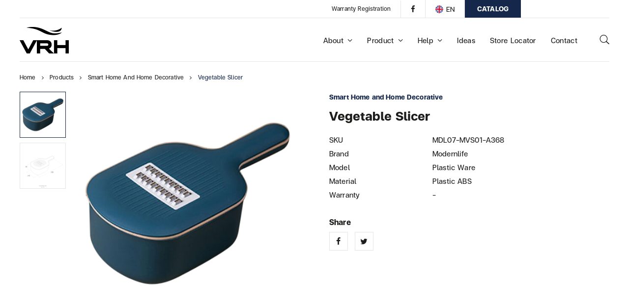

--- FILE ---
content_type: text/html; charset=UTF-8
request_url: https://www.vrh.co.th/product/vegetable-slicer/
body_size: 15087
content:

<!DOCTYPE html>
<html lang="en-US">
	<head>
		<meta charset="UTF-8">
		<meta name='robots' content='index, follow, max-image-preview:large, max-snippet:-1, max-video-preview:-1' />

	<!-- This site is optimized with the Yoast SEO plugin v26.5 - https://yoast.com/wordpress/plugins/seo/ -->
	<title>Vegetable Slicer - VRH</title>
	<link rel="canonical" href="https://www.vrh.co.th/product/vegetable-slicer/" />
	<meta property="og:locale" content="en_US" />
	<meta property="og:type" content="article" />
	<meta property="og:title" content="Vegetable Slicer - VRH" />
	<meta property="og:description" content="Plastic ABS W140 x L288 x H90 mm" />
	<meta property="og:url" content="https://www.vrh.co.th/product/vegetable-slicer/" />
	<meta property="og:site_name" content="VRH" />
	<meta property="og:image" content="https://www.vrh.co.th/wp-content/uploads/2022/07/MDL07-MVS01-A368_1200150dpi.jpg" />
	<meta property="og:image:width" content="1200" />
	<meta property="og:image:height" content="1200" />
	<meta property="og:image:type" content="image/jpeg" />
	<meta name="twitter:card" content="summary_large_image" />
	<script type="application/ld+json" class="yoast-schema-graph">{"@context":"https://schema.org","@graph":[{"@type":"WebPage","@id":"https://www.vrh.co.th/product/vegetable-slicer/","url":"https://www.vrh.co.th/product/vegetable-slicer/","name":"Vegetable Slicer - VRH","isPartOf":{"@id":"https://www.vrh.co.th/#website"},"primaryImageOfPage":{"@id":"https://www.vrh.co.th/product/vegetable-slicer/#primaryimage"},"image":{"@id":"https://www.vrh.co.th/product/vegetable-slicer/#primaryimage"},"thumbnailUrl":"https://www.vrh.co.th/wp-content/uploads/2022/07/MDL07-MVS01-A368_1200150dpi.jpg","datePublished":"2022-07-18T09:24:18+00:00","breadcrumb":{"@id":"https://www.vrh.co.th/product/vegetable-slicer/#breadcrumb"},"inLanguage":"en-US","potentialAction":[{"@type":"ReadAction","target":["https://www.vrh.co.th/product/vegetable-slicer/"]}]},{"@type":"ImageObject","inLanguage":"en-US","@id":"https://www.vrh.co.th/product/vegetable-slicer/#primaryimage","url":"https://www.vrh.co.th/wp-content/uploads/2022/07/MDL07-MVS01-A368_1200150dpi.jpg","contentUrl":"https://www.vrh.co.th/wp-content/uploads/2022/07/MDL07-MVS01-A368_1200150dpi.jpg","width":1200,"height":1200},{"@type":"BreadcrumbList","@id":"https://www.vrh.co.th/product/vegetable-slicer/#breadcrumb","itemListElement":[{"@type":"ListItem","position":1,"name":"Home","item":"https://www.vrh.co.th/"},{"@type":"ListItem","position":2,"name":"Products","item":"https://www.vrh.co.th/products/"},{"@type":"ListItem","position":3,"name":"Vegetable Slicer"}]},{"@type":"WebSite","@id":"https://www.vrh.co.th/#website","url":"https://www.vrh.co.th/","name":"VRH","description":"","potentialAction":[{"@type":"SearchAction","target":{"@type":"EntryPoint","urlTemplate":"https://www.vrh.co.th/?s={search_term_string}"},"query-input":{"@type":"PropertyValueSpecification","valueRequired":true,"valueName":"search_term_string"}}],"inLanguage":"en-US"}]}</script>
	<!-- / Yoast SEO plugin. -->


<link rel='dns-prefetch' href='//www.googletagmanager.com' />
<link rel="alternate" type="application/rss+xml" title="VRH &raquo; Feed" href="https://www.vrh.co.th/feed/" />
<link rel="alternate" type="application/rss+xml" title="VRH &raquo; Comments Feed" href="https://www.vrh.co.th/comments/feed/" />
<link rel="alternate" type="application/rss+xml" title="VRH &raquo; Vegetable Slicer Comments Feed" href="https://www.vrh.co.th/product/vegetable-slicer/feed/" />
<link rel="alternate" title="oEmbed (JSON)" type="application/json+oembed" href="https://www.vrh.co.th/wp-json/oembed/1.0/embed?url=https%3A%2F%2Fwww.vrh.co.th%2Fproduct%2Fvegetable-slicer%2F" />
<link rel="alternate" title="oEmbed (XML)" type="text/xml+oembed" href="https://www.vrh.co.th/wp-json/oembed/1.0/embed?url=https%3A%2F%2Fwww.vrh.co.th%2Fproduct%2Fvegetable-slicer%2F&#038;format=xml" />
<style id='wp-img-auto-sizes-contain-inline-css' type='text/css'>
img:is([sizes=auto i],[sizes^="auto," i]){contain-intrinsic-size:3000px 1500px}
/*# sourceURL=wp-img-auto-sizes-contain-inline-css */
</style>
<style id='classic-theme-styles-inline-css' type='text/css'>
/*! This file is auto-generated */
.wp-block-button__link{color:#fff;background-color:#32373c;border-radius:9999px;box-shadow:none;text-decoration:none;padding:calc(.667em + 2px) calc(1.333em + 2px);font-size:1.125em}.wp-block-file__button{background:#32373c;color:#fff;text-decoration:none}
/*# sourceURL=/wp-includes/css/classic-themes.min.css */
</style>
<style id='woocommerce-inline-inline-css' type='text/css'>
.woocommerce form .form-row .required { visibility: visible; }
/*# sourceURL=woocommerce-inline-inline-css */
</style>
<link rel='stylesheet' id='wpo_min-header-0-css' href='https://www.vrh.co.th/wp-content/cache/wpo-minify/1765332906/assets/wpo-minify-header-6c095fc4.min.css' type='text/css' media='all' />
<script type="text/javascript" id="wpo_min-header-0-js-extra">
/* <![CDATA[ */
var wpml_cookies = {"wp-wpml_current_language":{"value":"en","expires":1,"path":"/"}};
var wpml_cookies = {"wp-wpml_current_language":{"value":"en","expires":1,"path":"/"}};
//# sourceURL=wpo_min-header-0-js-extra
/* ]]> */
</script>
<script type="text/javascript" src="https://www.vrh.co.th/wp-content/cache/wpo-minify/1765332906/assets/wpo-minify-header-5209067b.min.js" id="wpo_min-header-0-js" defer="defer" data-wp-strategy="defer"></script>
<script type="text/javascript" id="wpo_min-header-1-js-extra">
/* <![CDATA[ */
var WCP = {"ajaxurl":"https://www.vrh.co.th/wp-admin/admin-ajax.php","check_order_nonce":"058827407a","current_date":"31-01-2026","i18n":{"maximum_upload_file":"Maximum upload file size 2 MB."}};
//# sourceURL=wpo_min-header-1-js-extra
/* ]]> */
</script>
<script type="text/javascript" src="https://www.vrh.co.th/wp-content/cache/wpo-minify/1765332906/assets/wpo-minify-header-943738b1.min.js" id="wpo_min-header-1-js"></script>
<script type="text/javascript" id="wpo_min-header-2-js-extra">
/* <![CDATA[ */
var wc_add_to_cart_params = {"ajax_url":"/wp-admin/admin-ajax.php","wc_ajax_url":"/?wc-ajax=%%endpoint%%","i18n_view_cart":"View cart","cart_url":"https://www.vrh.co.th/cart/","is_cart":"","cart_redirect_after_add":"no"};
var wc_single_product_params = {"i18n_required_rating_text":"Please select a rating","i18n_rating_options":["1 of 5 stars","2 of 5 stars","3 of 5 stars","4 of 5 stars","5 of 5 stars"],"i18n_product_gallery_trigger_text":"View full-screen image gallery","review_rating_required":"yes","flexslider":{"rtl":false,"animation":"slide","smoothHeight":true,"directionNav":false,"controlNav":"thumbnails","slideshow":false,"animationSpeed":500,"animationLoop":false,"allowOneSlide":false},"zoom_enabled":"","zoom_options":[],"photoswipe_enabled":"","photoswipe_options":{"shareEl":false,"closeOnScroll":false,"history":false,"hideAnimationDuration":0,"showAnimationDuration":0},"flexslider_enabled":""};
var woocommerce_params = {"ajax_url":"/wp-admin/admin-ajax.php","wc_ajax_url":"/?wc-ajax=%%endpoint%%","i18n_password_show":"Show password","i18n_password_hide":"Hide password"};
//# sourceURL=wpo_min-header-2-js-extra
/* ]]> */
</script>
<script type="text/javascript" src="https://www.vrh.co.th/wp-content/cache/wpo-minify/1765332906/assets/wpo-minify-header-a3fb4291.min.js" id="wpo_min-header-2-js" defer="defer" data-wp-strategy="defer"></script>
<script type="text/javascript" src="https://www.vrh.co.th/wp-content/cache/wpo-minify/1765332906/assets/wpo-minify-header-c4d61472.min.js" id="wpo_min-header-3-js"></script>

<!-- Google tag (gtag.js) snippet added by Site Kit -->
<!-- Google Analytics snippet added by Site Kit -->
<script type="text/javascript" src="https://www.googletagmanager.com/gtag/js?id=G-6B1GP3GPDL" id="google_gtagjs-js" async></script>
<script type="text/javascript" id="google_gtagjs-js-after">
/* <![CDATA[ */
window.dataLayer = window.dataLayer || [];function gtag(){dataLayer.push(arguments);}
gtag("set","linker",{"domains":["www.vrh.co.th"]});
gtag("js", new Date());
gtag("set", "developer_id.dZTNiMT", true);
gtag("config", "G-6B1GP3GPDL");
//# sourceURL=google_gtagjs-js-after
/* ]]> */
</script>
<link rel="https://api.w.org/" href="https://www.vrh.co.th/wp-json/" /><link rel="alternate" title="JSON" type="application/json" href="https://www.vrh.co.th/wp-json/wp/v2/product/3527" /><link rel="EditURI" type="application/rsd+xml" title="RSD" href="https://www.vrh.co.th/xmlrpc.php?rsd" />
<meta name="generator" content="WordPress 6.9" />
<meta name="generator" content="WooCommerce 10.3.7" />
<link rel='shortlink' href='https://www.vrh.co.th/?p=3527' />
<meta name="generator" content="WPML ver:4.8.6 stt:1,52;" />
<meta name="generator" content="Site Kit by Google 1.167.0" /><link rel="icon" href="https://www.vrh.co.th/wp-content/uploads/2022/05/vrh-favico-100x100.png" sizes="32x32" />
<link rel="icon" href="https://www.vrh.co.th/wp-content/uploads/2022/05/vrh-favico.png" sizes="192x192" />
<link rel="apple-touch-icon" href="https://www.vrh.co.th/wp-content/uploads/2022/05/vrh-favico.png" />
<meta name="msapplication-TileImage" content="https://www.vrh.co.th/wp-content/uploads/2022/05/vrh-favico.png" />
<meta name="viewport" content="width=device-width, initial-scale=1.0"><!--[if lte IE 9]><style type="text/css">.kyt-opacity1 { opacity: 1; }</style><![endif]-->	<noscript><style>.woocommerce-product-gallery{ opacity: 1 !important; }</style></noscript>
	
<!-- Google Tag Manager snippet added by Site Kit -->
<script type="text/javascript">
/* <![CDATA[ */

			( function( w, d, s, l, i ) {
				w[l] = w[l] || [];
				w[l].push( {'gtm.start': new Date().getTime(), event: 'gtm.js'} );
				var f = d.getElementsByTagName( s )[0],
					j = d.createElement( s ), dl = l != 'dataLayer' ? '&l=' + l : '';
				j.async = true;
				j.src = 'https://www.googletagmanager.com/gtm.js?id=' + i + dl;
				f.parentNode.insertBefore( j, f );
			} )( window, document, 'script', 'dataLayer', 'GTM-T345S6G' );
			
/* ]]> */
</script>

<!-- End Google Tag Manager snippet added by Site Kit -->
<link rel="icon" href="https://www.vrh.co.th/wp-content/uploads/2022/05/vrh-favico-100x100.png" sizes="32x32" />
<link rel="icon" href="https://www.vrh.co.th/wp-content/uploads/2022/05/vrh-favico.png" sizes="192x192" />
<link rel="apple-touch-icon" href="https://www.vrh.co.th/wp-content/uploads/2022/05/vrh-favico.png" />
<meta name="msapplication-TileImage" content="https://www.vrh.co.th/wp-content/uploads/2022/05/vrh-favico.png" />
	<style id='global-styles-inline-css' type='text/css'>
:root{--wp--preset--aspect-ratio--square: 1;--wp--preset--aspect-ratio--4-3: 4/3;--wp--preset--aspect-ratio--3-4: 3/4;--wp--preset--aspect-ratio--3-2: 3/2;--wp--preset--aspect-ratio--2-3: 2/3;--wp--preset--aspect-ratio--16-9: 16/9;--wp--preset--aspect-ratio--9-16: 9/16;--wp--preset--color--black: #000000;--wp--preset--color--cyan-bluish-gray: #abb8c3;--wp--preset--color--white: #ffffff;--wp--preset--color--pale-pink: #f78da7;--wp--preset--color--vivid-red: #cf2e2e;--wp--preset--color--luminous-vivid-orange: #ff6900;--wp--preset--color--luminous-vivid-amber: #fcb900;--wp--preset--color--light-green-cyan: #7bdcb5;--wp--preset--color--vivid-green-cyan: #00d084;--wp--preset--color--pale-cyan-blue: #8ed1fc;--wp--preset--color--vivid-cyan-blue: #0693e3;--wp--preset--color--vivid-purple: #9b51e0;--wp--preset--gradient--vivid-cyan-blue-to-vivid-purple: linear-gradient(135deg,rgb(6,147,227) 0%,rgb(155,81,224) 100%);--wp--preset--gradient--light-green-cyan-to-vivid-green-cyan: linear-gradient(135deg,rgb(122,220,180) 0%,rgb(0,208,130) 100%);--wp--preset--gradient--luminous-vivid-amber-to-luminous-vivid-orange: linear-gradient(135deg,rgb(252,185,0) 0%,rgb(255,105,0) 100%);--wp--preset--gradient--luminous-vivid-orange-to-vivid-red: linear-gradient(135deg,rgb(255,105,0) 0%,rgb(207,46,46) 100%);--wp--preset--gradient--very-light-gray-to-cyan-bluish-gray: linear-gradient(135deg,rgb(238,238,238) 0%,rgb(169,184,195) 100%);--wp--preset--gradient--cool-to-warm-spectrum: linear-gradient(135deg,rgb(74,234,220) 0%,rgb(151,120,209) 20%,rgb(207,42,186) 40%,rgb(238,44,130) 60%,rgb(251,105,98) 80%,rgb(254,248,76) 100%);--wp--preset--gradient--blush-light-purple: linear-gradient(135deg,rgb(255,206,236) 0%,rgb(152,150,240) 100%);--wp--preset--gradient--blush-bordeaux: linear-gradient(135deg,rgb(254,205,165) 0%,rgb(254,45,45) 50%,rgb(107,0,62) 100%);--wp--preset--gradient--luminous-dusk: linear-gradient(135deg,rgb(255,203,112) 0%,rgb(199,81,192) 50%,rgb(65,88,208) 100%);--wp--preset--gradient--pale-ocean: linear-gradient(135deg,rgb(255,245,203) 0%,rgb(182,227,212) 50%,rgb(51,167,181) 100%);--wp--preset--gradient--electric-grass: linear-gradient(135deg,rgb(202,248,128) 0%,rgb(113,206,126) 100%);--wp--preset--gradient--midnight: linear-gradient(135deg,rgb(2,3,129) 0%,rgb(40,116,252) 100%);--wp--preset--font-size--small: 13px;--wp--preset--font-size--medium: 20px;--wp--preset--font-size--large: 36px;--wp--preset--font-size--x-large: 42px;--wp--preset--spacing--20: 0.44rem;--wp--preset--spacing--30: 0.67rem;--wp--preset--spacing--40: 1rem;--wp--preset--spacing--50: 1.5rem;--wp--preset--spacing--60: 2.25rem;--wp--preset--spacing--70: 3.38rem;--wp--preset--spacing--80: 5.06rem;--wp--preset--shadow--natural: 6px 6px 9px rgba(0, 0, 0, 0.2);--wp--preset--shadow--deep: 12px 12px 50px rgba(0, 0, 0, 0.4);--wp--preset--shadow--sharp: 6px 6px 0px rgba(0, 0, 0, 0.2);--wp--preset--shadow--outlined: 6px 6px 0px -3px rgb(255, 255, 255), 6px 6px rgb(0, 0, 0);--wp--preset--shadow--crisp: 6px 6px 0px rgb(0, 0, 0);}:where(.is-layout-flex){gap: 0.5em;}:where(.is-layout-grid){gap: 0.5em;}body .is-layout-flex{display: flex;}.is-layout-flex{flex-wrap: wrap;align-items: center;}.is-layout-flex > :is(*, div){margin: 0;}body .is-layout-grid{display: grid;}.is-layout-grid > :is(*, div){margin: 0;}:where(.wp-block-columns.is-layout-flex){gap: 2em;}:where(.wp-block-columns.is-layout-grid){gap: 2em;}:where(.wp-block-post-template.is-layout-flex){gap: 1.25em;}:where(.wp-block-post-template.is-layout-grid){gap: 1.25em;}.has-black-color{color: var(--wp--preset--color--black) !important;}.has-cyan-bluish-gray-color{color: var(--wp--preset--color--cyan-bluish-gray) !important;}.has-white-color{color: var(--wp--preset--color--white) !important;}.has-pale-pink-color{color: var(--wp--preset--color--pale-pink) !important;}.has-vivid-red-color{color: var(--wp--preset--color--vivid-red) !important;}.has-luminous-vivid-orange-color{color: var(--wp--preset--color--luminous-vivid-orange) !important;}.has-luminous-vivid-amber-color{color: var(--wp--preset--color--luminous-vivid-amber) !important;}.has-light-green-cyan-color{color: var(--wp--preset--color--light-green-cyan) !important;}.has-vivid-green-cyan-color{color: var(--wp--preset--color--vivid-green-cyan) !important;}.has-pale-cyan-blue-color{color: var(--wp--preset--color--pale-cyan-blue) !important;}.has-vivid-cyan-blue-color{color: var(--wp--preset--color--vivid-cyan-blue) !important;}.has-vivid-purple-color{color: var(--wp--preset--color--vivid-purple) !important;}.has-black-background-color{background-color: var(--wp--preset--color--black) !important;}.has-cyan-bluish-gray-background-color{background-color: var(--wp--preset--color--cyan-bluish-gray) !important;}.has-white-background-color{background-color: var(--wp--preset--color--white) !important;}.has-pale-pink-background-color{background-color: var(--wp--preset--color--pale-pink) !important;}.has-vivid-red-background-color{background-color: var(--wp--preset--color--vivid-red) !important;}.has-luminous-vivid-orange-background-color{background-color: var(--wp--preset--color--luminous-vivid-orange) !important;}.has-luminous-vivid-amber-background-color{background-color: var(--wp--preset--color--luminous-vivid-amber) !important;}.has-light-green-cyan-background-color{background-color: var(--wp--preset--color--light-green-cyan) !important;}.has-vivid-green-cyan-background-color{background-color: var(--wp--preset--color--vivid-green-cyan) !important;}.has-pale-cyan-blue-background-color{background-color: var(--wp--preset--color--pale-cyan-blue) !important;}.has-vivid-cyan-blue-background-color{background-color: var(--wp--preset--color--vivid-cyan-blue) !important;}.has-vivid-purple-background-color{background-color: var(--wp--preset--color--vivid-purple) !important;}.has-black-border-color{border-color: var(--wp--preset--color--black) !important;}.has-cyan-bluish-gray-border-color{border-color: var(--wp--preset--color--cyan-bluish-gray) !important;}.has-white-border-color{border-color: var(--wp--preset--color--white) !important;}.has-pale-pink-border-color{border-color: var(--wp--preset--color--pale-pink) !important;}.has-vivid-red-border-color{border-color: var(--wp--preset--color--vivid-red) !important;}.has-luminous-vivid-orange-border-color{border-color: var(--wp--preset--color--luminous-vivid-orange) !important;}.has-luminous-vivid-amber-border-color{border-color: var(--wp--preset--color--luminous-vivid-amber) !important;}.has-light-green-cyan-border-color{border-color: var(--wp--preset--color--light-green-cyan) !important;}.has-vivid-green-cyan-border-color{border-color: var(--wp--preset--color--vivid-green-cyan) !important;}.has-pale-cyan-blue-border-color{border-color: var(--wp--preset--color--pale-cyan-blue) !important;}.has-vivid-cyan-blue-border-color{border-color: var(--wp--preset--color--vivid-cyan-blue) !important;}.has-vivid-purple-border-color{border-color: var(--wp--preset--color--vivid-purple) !important;}.has-vivid-cyan-blue-to-vivid-purple-gradient-background{background: var(--wp--preset--gradient--vivid-cyan-blue-to-vivid-purple) !important;}.has-light-green-cyan-to-vivid-green-cyan-gradient-background{background: var(--wp--preset--gradient--light-green-cyan-to-vivid-green-cyan) !important;}.has-luminous-vivid-amber-to-luminous-vivid-orange-gradient-background{background: var(--wp--preset--gradient--luminous-vivid-amber-to-luminous-vivid-orange) !important;}.has-luminous-vivid-orange-to-vivid-red-gradient-background{background: var(--wp--preset--gradient--luminous-vivid-orange-to-vivid-red) !important;}.has-very-light-gray-to-cyan-bluish-gray-gradient-background{background: var(--wp--preset--gradient--very-light-gray-to-cyan-bluish-gray) !important;}.has-cool-to-warm-spectrum-gradient-background{background: var(--wp--preset--gradient--cool-to-warm-spectrum) !important;}.has-blush-light-purple-gradient-background{background: var(--wp--preset--gradient--blush-light-purple) !important;}.has-blush-bordeaux-gradient-background{background: var(--wp--preset--gradient--blush-bordeaux) !important;}.has-luminous-dusk-gradient-background{background: var(--wp--preset--gradient--luminous-dusk) !important;}.has-pale-ocean-gradient-background{background: var(--wp--preset--gradient--pale-ocean) !important;}.has-electric-grass-gradient-background{background: var(--wp--preset--gradient--electric-grass) !important;}.has-midnight-gradient-background{background: var(--wp--preset--gradient--midnight) !important;}.has-small-font-size{font-size: var(--wp--preset--font-size--small) !important;}.has-medium-font-size{font-size: var(--wp--preset--font-size--medium) !important;}.has-large-font-size{font-size: var(--wp--preset--font-size--large) !important;}.has-x-large-font-size{font-size: var(--wp--preset--font-size--x-large) !important;}
/*# sourceURL=global-styles-inline-css */
</style>
<link rel='stylesheet' id='wpo_min-footer-0-css' href='https://www.vrh.co.th/wp-content/cache/wpo-minify/1765332906/assets/wpo-minify-footer-61f21dca.min.css' type='text/css' media='all' />
</head>

	



<body class="wp-singular product-template-default single single-product postid-3527 wp-theme-kyoto wp-child-theme-kyoto-child theme-kyoto woocommerce woocommerce-page woocommerce-no-js yith-wcan-pro filters-in-modal kyt-layout kyt-layout--wide kyt-layout-responsive kyt-layout--topnav kyt-layout--topnav-standard" data-scheme="light" data-layout="wide" data-arrow_style="angle" data-arrow_background="transparent" itemscope="itemscope" itemtype="https://schema.org/WebPage">
<script async src="https://www.googletagmanager.com/gtag/js?id=AW-16536488026"></script>
<script>
  window.dataLayer = window.dataLayer || [];
  function gtag(){dataLayer.push(arguments);}
  gtag('js', new Date());

  gtag('config', 'AW-16536488026');
</script>
			<!-- Google Tag Manager (noscript) snippet added by Site Kit -->
		<noscript>
			<iframe src="https://www.googletagmanager.com/ns.html?id=GTM-T345S6G" height="0" width="0" style="display:none;visibility:hidden"></iframe>
		</noscript>
		<!-- End Google Tag Manager (noscript) snippet added by Site Kit -->
			
	<div class="kyt-wrapper kyt-p-bg-bg">

					
			<header class="kyt-header" data-transparent="" itemscope="itemscope" itemtype="https://schema.org/WPHeader">
									<div class="kyt-topbar kyt-light-scheme" data-height="36">
						<div class="kyt-topbar-inner">
							<div class="kyt-container--fullwidth">
								<div class="kyt-row">

																		<div class="kyt-topbar-column kyt-p-border-border kyt-col-6"></div>
																		<div class="kyt-topbar-column kyt-p-border-border kyt-col-6"><div class="kyt-widgets"><ul class="kyt-widgets-list"><li id="nav_menu-7" class="widget widget_nav_menu"><ul id="menu-topbar" class="menu inline kyt-menu"><li itemprop="name"  id="menu-item-323" class="menu-item menu-item-type-custom menu-item-object-custom menu-item-323"><a href="#modal-register" itemprop="url">Warranty Registration</a></li></ul></li>
<li id="kyoto_widget_social-2" class="widget kyt-widget kyt-widget-social"><div class="kyt-social"><div class="kyt-social-inner"><a href="https://www.facebook.com/VR.VRH/" class="kyt-social-item kyt-social-facebook" target="_blank"><span class="kyt-icon kyt-icon--border-square kyt-icon--small kyt-icon--with-hover kyt-icon--hover-fill-square"><span class="kyt-icon-normal kyt-icon-border-square kyt-p-text-color" ><i class="twf twf-facebook"></i></span><span class="kyt-icon-hover kyt-icon-fill-square kyt-p-brand-bg kyt-p-brand-contrast-color" ><i class="twf twf-facebook"></i></span></span></a></div></div></li>
<li id="icl_lang_sel_widget-3" class="widget widget_icl_lang_sel_widget">
<div
	 class="wpml-ls-sidebars-kyoto-topbar-2 wpml-ls wpml-ls-legacy-dropdown js-wpml-ls-legacy-dropdown">
	<ul role="menu">

		<li role="none" tabindex="0" class="wpml-ls-slot-kyoto-topbar-2 wpml-ls-item wpml-ls-item-en wpml-ls-current-language wpml-ls-first-item wpml-ls-item-legacy-dropdown">
			<a href="#" class="js-wpml-ls-item-toggle wpml-ls-item-toggle" role="menuitem" title="Switch to EN">
                                                    <img
            class="wpml-ls-flag"
            src="https://www.vrh.co.th/wp-content/uploads/flags/vrh-lang-icon-01.png"
            alt=""
            width=16
            height=16
    /><span class="wpml-ls-native" role="menuitem">EN</span></a>

			<ul class="wpml-ls-sub-menu" role="menu">
				
					<li class="wpml-ls-slot-kyoto-topbar-2 wpml-ls-item wpml-ls-item-th wpml-ls-last-item" role="none">
						<a href="https://www.vrh.co.th/th/product/%e0%b9%80%e0%b8%84%e0%b8%a3%e0%b8%b7%e0%b9%88%e0%b8%ad%e0%b8%87%e0%b8%ab%e0%b8%b1%e0%b9%88%e0%b8%99%e0%b8%9c%e0%b8%b1%e0%b8%81%e0%b8%ad%e0%b9%80%e0%b8%99%e0%b8%81%e0%b8%9b%e0%b8%a3%e0%b8%b0%e0%b8%aa/" class="wpml-ls-link" role="menuitem" aria-label="Switch to TH" title="Switch to TH">
                                                                <img
            class="wpml-ls-flag"
            src="https://www.vrh.co.th/wp-content/uploads/flags/vrh-lang-icon-02.png"
            alt=""
            width=16
            height=16
    /><span class="wpml-ls-display">TH</span></a>
					</li>

							</ul>

		</li>

	</ul>
</div>
</li>
<li id="kyoto_widget_blueprintblock-3" class="widget kyt-widget kyt-widget-blueprintblock">


<div class="kyt-item js-item-blueprintblock kyt-blueprintblock ">
																<div class="kyt-row kyt-row--no-space">
																									<div class="kyt-col-12">



<div class="kyt-button kyt-button--1 kyt-button-hover--1 kyt-button-size--small kyt-button--full kyt-item js-item-button vrh-download kyt-right-align " data-style="1">
			<a href="https://www.vrh.co.th/catalog/"  class="btnx " target="_self">
								<span class="kyt-button-label">Catalog</span>
							</a>
	</div>
</div>
															</div>
						</div>
</li>
</ul></div></div>
																	</div>
							</div>
						</div>
					</div>
				
									


<nav class="kyt-nav kyt-navbar kyt-navbar--top kyt-navbar--standard kyt-highlight-default logo-left kyt-navbar--custom kyt-navbar--right" itemtype="https://schema.org/SiteNavigationElement" itemscope="itemscope" data-position="top" data-style="standard" data-highlight="default" data-role="navigation">
	<div class="kyt-navbar-inner kyt-light-scheme" >
		<div class="kyt-container--fullwidth">
			<div class="kyt-navbar-wrapper">
									<div class="kyt-navbar-header">
						


	<a class="kyt-navbar-brand" href="https://www.vrh.co.th">
													<img class="kyt-navbar-logo kyt-navbar-logo--image" src="https://www.vrh.co.th/wp-content/uploads/2022/04/vrh-logo.png" alt="logo" />
					
					</a>
					</div>
																	<div class="kyt-widgets navbar-widgets right">
						<ul class="kyt-widgets-list">
							<li id="text-7" class="widget widget_text">			<div class="textwidget"><p><a class="js-search" href="#"> <i class="twf twf-search"></i><br />
</a></p>
</div>
		</li>
						</ul>
					</div>
								<div class="kyt-navbar-content">
					<div class="kyt-navbar-content-inner">
													<div class="kyt-navbar-body">
								<div class="kyt-navbar-body-inner">
									<ul id="menu-main" class="menu kyt-topnav-menu kyt-nav-menu kyt-menu"><li itemprop="name"  id="menu-item-305" class="menu-item menu-item-type-custom menu-item-object-custom menu-item-has-children menu-item-305"><a href="#" itemprop="url">About<i class="twf twf-angle-down kyt-menu-icon kyt-menu-icon--after"></i></a><ul class="sub-menu kyt-s-bg-bg" ><li itemprop="name"  id="menu-item-163" class="menu-item menu-item-type-post_type menu-item-object-page menu-item-163"><a href="https://www.vrh.co.th/history/" itemprop="url">Company History</a></li><li itemprop="name"  id="menu-item-304" class="menu-item menu-item-type-post_type menu-item-object-page menu-item-304"><a href="https://www.vrh.co.th/vision/" itemprop="url">Vision &#038; Mission</a></li><li itemprop="name"  id="menu-item-1863" class="menu-item menu-item-type-post_type_archive menu-item-object-vrh_csr menu-item-1863"><a href="https://www.vrh.co.th/csr/" itemprop="url">CSR</a></li></ul></li><li itemprop="name"  id="menu-item-134" class="menu-item menu-item-type-post_type menu-item-object-page menu-item-has-children menu-item-134"><a href="https://www.vrh.co.th/brands/" itemprop="url">Product<i class="twf twf-angle-down kyt-menu-icon kyt-menu-icon--after"></i></a><ul class="sub-menu kyt-s-bg-bg" ><li itemprop="name"  id="menu-item-306" class="menu-item menu-item-type-taxonomy menu-item-object-product_cat menu-item-306"><a href="https://www.vrh.co.th/product-category/faucet-en/" itemprop="url">Faucet</a></li><li itemprop="name"  id="menu-item-310" class="menu-item menu-item-type-taxonomy menu-item-object-product_cat menu-item-310"><a href="https://www.vrh.co.th/product-category/kitchen-bathroom-accessories/" itemprop="url">Kitchen and Bathroom Accessories</a></li><li itemprop="name"  id="menu-item-550" class="menu-item menu-item-type-taxonomy menu-item-object-product_cat menu-item-550"><a href="https://www.vrh.co.th/product-category/wireware/" itemprop="url">Wireware</a></li><li itemprop="name"  id="menu-item-309" class="menu-item menu-item-type-taxonomy menu-item-object-product_cat menu-item-309"><a href="https://www.vrh.co.th/product-category/sanitaryware/" itemprop="url">Sanitaryware</a></li><li itemprop="name"  id="menu-item-314" class="menu-item menu-item-type-taxonomy menu-item-object-product_cat menu-item-314"><a href="https://www.vrh.co.th/product-category/hardware/" itemprop="url">Hardware</a></li><li itemprop="name"  id="menu-item-308" class="menu-item menu-item-type-taxonomy menu-item-object-product_cat menu-item-308"><a href="https://www.vrh.co.th/product-category/elderly-disabled/" itemprop="url">Elderly and Disabled</a></li><li itemprop="name"  id="menu-item-307" class="menu-item menu-item-type-taxonomy menu-item-object-product_cat current-product-ancestor current-menu-parent current-product-parent menu-item-307"><a href="https://www.vrh.co.th/product-category/smarthome-decorative/" itemprop="url">Smart Home and Home Decorative</a></li></ul></li><li itemprop="name"  id="menu-item-2193" class="menu-item menu-item-type-custom menu-item-object-custom menu-item-has-children menu-item-2193"><a href="#" itemprop="url">Help<i class="twf twf-angle-down kyt-menu-icon kyt-menu-icon--after"></i></a><ul class="sub-menu kyt-s-bg-bg" ><li itemprop="name"  id="menu-item-2232" class="menu-item menu-item-type-post_type menu-item-object-page menu-item-2232"><a href="https://www.vrh.co.th/installation/" itemprop="url">Installation</a></li><li itemprop="name"  id="menu-item-2275" class="menu-item menu-item-type-post_type_archive menu-item-object-vrh_maintenance menu-item-2275"><a href="https://www.vrh.co.th/maintenance/" itemprop="url">Maintenance</a></li></ul></li><li itemprop="name"  id="menu-item-234" class="menu-item menu-item-type-post_type_archive menu-item-object-vrh_idea menu-item-234"><a href="https://www.vrh.co.th/idea/" itemprop="url">Ideas</a></li><li itemprop="name"  id="menu-item-34" class="menu-item menu-item-type-post_type menu-item-object-page menu-item-34"><a href="https://www.vrh.co.th/store-locator/" itemprop="url">Store Locator</a></li><li itemprop="name"  id="menu-item-32" class="menu-item menu-item-type-post_type menu-item-object-page menu-item-32"><a href="https://www.vrh.co.th/contact/" itemprop="url">Contact</a></li></ul>								</div>
							</div>
											</div>				</div>			</div>		</div>	</div></nav>
													


<nav class="kyt-nav kyt-navbar--mobile logo-center menu-left " itemtype="https://schema.org/SiteNavigationElement" itemscope="itemscope" data-position="top" data-style="classic" data-collapsed_style="classic" data-role="navigation">
	<div class="kyt-navbar-inner kyt-light-scheme" >
		<div class="kyt-container--fullwidth">
			<div class="kyt-navbar-wrapper">
									<div class="kyt-navbar-header">
						


	<a class="kyt-navbar-brand" href="https://www.vrh.co.th">
													<img class="kyt-navbar-logo kyt-navbar-logo--image" src="https://www.vrh.co.th/wp-content/uploads/2022/04/vrh-logo.png" alt="logo" />
					
					</a>
					</div>
												<div class="kyt-navbar-content">
					<div class="kyt-navbar-content-inner">
													<div class="kyt-navbar-body">
								<div class="kyt-navbar-body-inner">
									<a class="kyt-collapsed-button kyt-collapsed-button--classic" href="#" data-target=".kyt-collapsed-menu">
										<span class="kyt-lines"></span>
																			</a>
																	</div>							</div>											</div>				</div>									<div class="kyt-widgets navbar-widgets right">
						<ul class="kyt-widgets-list">
							<li id="text-9" class="widget widget_text">			<div class="textwidget"><p><a class="js-search" href="#"> <i class="twf twf-search"></i><br />
</a></p>
</div>
		</li>
<li id="text-6" class="widget widget_text">			<div class="textwidget">
<div class="wpml-ls-statics-shortcode_actions wpml-ls wpml-ls-legacy-list-horizontal">
	<ul role="menu"><li class="wpml-ls-slot-shortcode_actions wpml-ls-item wpml-ls-item-th wpml-ls-first-item wpml-ls-last-item wpml-ls-item-legacy-list-horizontal" role="none">
				<a href="https://www.vrh.co.th/th/product/%e0%b9%80%e0%b8%84%e0%b8%a3%e0%b8%b7%e0%b9%88%e0%b8%ad%e0%b8%87%e0%b8%ab%e0%b8%b1%e0%b9%88%e0%b8%99%e0%b8%9c%e0%b8%b1%e0%b8%81%e0%b8%ad%e0%b9%80%e0%b8%99%e0%b8%81%e0%b8%9b%e0%b8%a3%e0%b8%b0%e0%b8%aa/" class="wpml-ls-link" role="menuitem"  aria-label="Switch to TH" title="Switch to TH" >
                    <span class="wpml-ls-native" lang="th">TH</span></a>
			</li></ul>
</div>

</div>
		</li>
						</ul>
					</div>
							</div>		</div>					<div class="kyt-collapsed-menu kyt-collapsed-menu--classic kyt-p-bg-bg" data-style="classic">
				<div class="kyt-collapsed-menu-inner">
					<div class="kyt-collapsed-menu-wrapper">
						<div class="kyt-collapsed-menu-content kyt-container">
							<ul id="menu-mobile" class="menu kyt-classicnav-menu kyt-nav-menu kyt-menu"><li itemprop="name"  id="menu-item-1097" class="menu-item menu-item-type-post_type menu-item-object-page menu-item-home menu-item-1097"><a href="https://www.vrh.co.th/" itemprop="url">Home</a></li><li itemprop="name"  id="menu-item-1102" class="menu-item menu-item-type-custom menu-item-object-custom menu-item-has-children menu-item-1102"><a href="#" itemprop="url">About</a><ul class="sub-menu kyt-s-bg-bg" ><li itemprop="name"  id="menu-item-1114" class="menu-item menu-item-type-post_type menu-item-object-page menu-item-1114"><a href="https://www.vrh.co.th/history/" itemprop="url">Company History</a></li><li itemprop="name"  id="menu-item-1115" class="menu-item menu-item-type-post_type menu-item-object-page menu-item-1115"><a href="https://www.vrh.co.th/vision/" itemprop="url">Vision &#038; Mission</a></li><li itemprop="name"  id="menu-item-2227" class="menu-item menu-item-type-post_type_archive menu-item-object-vrh_csr menu-item-2227"><a href="https://www.vrh.co.th/csr/" itemprop="url">CSR</a></li></ul></li><li itemprop="name"  id="menu-item-1101" class="menu-item menu-item-type-custom menu-item-object-custom menu-item-has-children menu-item-1101"><a href="#" itemprop="url">Product</a><ul class="sub-menu kyt-s-bg-bg" ><li itemprop="name"  id="menu-item-1106" class="menu-item menu-item-type-taxonomy menu-item-object-product_cat menu-item-1106"><a href="https://www.vrh.co.th/product-category/faucet-en/" itemprop="url">Faucet</a></li><li itemprop="name"  id="menu-item-1108" class="menu-item menu-item-type-taxonomy menu-item-object-product_cat menu-item-1108"><a href="https://www.vrh.co.th/product-category/kitchen-bathroom-accessories/" itemprop="url">Kitchen and Bathroom Accessories</a></li><li itemprop="name"  id="menu-item-1111" class="menu-item menu-item-type-taxonomy menu-item-object-product_cat menu-item-1111"><a href="https://www.vrh.co.th/product-category/wireware/" itemprop="url">Wireware</a></li><li itemprop="name"  id="menu-item-1109" class="menu-item menu-item-type-taxonomy menu-item-object-product_cat menu-item-1109"><a href="https://www.vrh.co.th/product-category/sanitaryware/" itemprop="url">Sanitaryware</a></li><li itemprop="name"  id="menu-item-1107" class="menu-item menu-item-type-taxonomy menu-item-object-product_cat menu-item-1107"><a href="https://www.vrh.co.th/product-category/hardware/" itemprop="url">Hardware</a></li><li itemprop="name"  id="menu-item-1105" class="menu-item menu-item-type-taxonomy menu-item-object-product_cat menu-item-1105"><a href="https://www.vrh.co.th/product-category/elderly-disabled/" itemprop="url">Elderly and Disabled</a></li><li itemprop="name"  id="menu-item-1110" class="menu-item menu-item-type-taxonomy menu-item-object-product_cat current-product-ancestor current-menu-parent current-product-parent menu-item-1110"><a href="https://www.vrh.co.th/product-category/smarthome-decorative/" itemprop="url">Smart Home and Home Decorative</a></li></ul></li><li itemprop="name"  id="menu-item-2228" class="menu-item menu-item-type-custom menu-item-object-custom menu-item-has-children menu-item-2228"><a href="#" itemprop="url">Support</a><ul class="sub-menu kyt-s-bg-bg" ><li itemprop="name"  id="menu-item-2225" class="menu-item menu-item-type-post_type menu-item-object-page menu-item-2225"><a href="https://www.vrh.co.th/installation/" itemprop="url">Installation</a></li><li itemprop="name"  id="menu-item-2278" class="menu-item menu-item-type-post_type_archive menu-item-object-vrh_maintenance menu-item-2278"><a href="https://www.vrh.co.th/maintenance/" itemprop="url">Maintenance</a></li></ul></li><li itemprop="name"  id="menu-item-1104" class="menu-item menu-item-type-post_type_archive menu-item-object-vrh_idea menu-item-1104"><a href="https://www.vrh.co.th/idea/" itemprop="url">Ideas</a></li><li itemprop="name"  id="menu-item-1100" class="menu-item menu-item-type-post_type menu-item-object-page menu-item-1100"><a href="https://www.vrh.co.th/store-locator/" itemprop="url">Store Locator</a></li><li itemprop="name"  id="menu-item-1112" class="menu-item menu-item-type-post_type menu-item-object-page menu-item-1112"><a href="https://www.vrh.co.th/faq/" itemprop="url">FAQ</a></li><li itemprop="name"  id="menu-item-1098" class="menu-item menu-item-type-post_type menu-item-object-page menu-item-1098"><a href="https://www.vrh.co.th/news/" itemprop="url">News</a></li><li itemprop="name"  id="menu-item-1099" class="menu-item menu-item-type-post_type menu-item-object-page menu-item-1099"><a href="https://www.vrh.co.th/contact/" itemprop="url">Contact</a></li><li itemprop="name"  id="menu-item-9587" class="menu-item menu-item-type-post_type menu-item-object-page menu-item-9587"><a href="https://www.vrh.co.th/catalog/" itemprop="url">Catalog</a></li></ul>						</div>
					</div>
				</div>
			</div>
			</div></nav>
							</header>
		
<div id="main" class="kyt-content kyt-content--no-header">
	<div class="kyt-content-wrapper" >
		
		


		<header class="kyt-content-header kyt-page-title kyt-page-title--top kyt-left-align js-dynamic-navbar " data-role="header">
		
					<div class="kyt-page-title-breadcrumb kyt-left-align kyt-p-text-color kyt-primary-font" >
				<div class="kyt-container--fullwidth">
					

<ul class="kyt-breadcrumb" itemprop="breadcrumb" itemscope="itemscope" itemtype="https://schema.org/BreadcrumbList">
	<li itemprop="itemListElement" itemscope="itemscope" itemtype="https://schema.org/ListItem">
		<a itemprop="item" href="https://www.vrh.co.th">
			<span itemprop="name">Home</span>
		</a>
		<meta itemprop="position" content="1" />
	</li>
	<li class="kyt-separator"><span class="twf twf-angle-right"></span></li>					<li itemprop="itemListElement" itemscope="itemscope" itemtype="https://schema.org/ListItem">
							<a itemprop="item" href="https://www.vrh.co.th/products/">
					<span itemprop="name">Products</span>
				</a>
						<meta itemprop="position" content="2" />
		</li>
		<li class="kyt-separator"><span class="twf twf-angle-right"></span></li>											<li itemprop="itemListElement" itemscope="itemscope" itemtype="https://schema.org/ListItem">
					<a href="https://www.vrh.co.th/product-category/smarthome-decorative/">
						<span itemprop="name">Smart Home and Home Decorative</span>
					</a>
					<meta itemprop="position" content="3" />
				</li>
				<li class="kyt-separator"><span class="twf twf-angle-right"></span></li>						<li class="kyt-breadcrumbs-current kyt-s-text-color">
				<span itemprop="name">Vegetable Slicer</span>
			</li>
			</ul>
				</div>
			</div>
		
		
		
	</header>
					<main id="main" class="kyt-single-product kyt-main kyt-main--single kyt-single-product kyt-single-product--fullwidth">
									
<div class="woocommerce-notices-wrapper"></div>
<div id="product-3527" class="product type-product post-3527 status-publish first instock product_cat-smarthome-decorative has-post-thumbnail shipping-taxable product-type-simple">
	<div class="kyt-single-product-content kyt-section thumbnail-left kyt-default-scheme" data-scheme="default">
				<div class="kyt-section-wrapper">
			<div class="kyt-container">
				<div class="kyt-single-product-container-wrapper">
					


	<div id="gallery-single" class="kyt-item js-item-gallery kyt-gallery kyt-gallery--carousel product-gallery images thumbnail-left" data-style="carousel" data-action="image">
		
		<div class="kyt-gallery-content" style="margin:0 0px;" data-loop="true" data-display="1" data-scroll="1" data-adaptive_height="true">
			


<div class="kyt-gallery-item kyt-col-12" style="padding:0 0px;" data-index="0" data-id="3530">
	<div class="kyt-gallery-body ">
								<a class="kyt-gallery-media" href="https://www.vrh.co.th/wp-content/uploads/2022/07/MDL07-MVS01-A368_1200150dpi.jpg" data-index="0">
				<div class="kyt-media-wrapper with-placeholder" ><div class="kyt-media-wrapper-inner"><div class="media-placeholder" style="width:1024px; padding-bottom:100%;"></div><img alt="" data-title="MDL07-MVS01-A368_1200,150dpi" width="1024" height="1024" data-full-width="1200" data-full-height="1200" sizes="(max-width:1024px) 100vw, 1024px" srcset="https://www.vrh.co.th/wp-content/uploads/2022/07/MDL07-MVS01-A368_1200150dpi-1024x1024.jpg 1024w, https://www.vrh.co.th/wp-content/uploads/2022/07/MDL07-MVS01-A368_1200150dpi-768x768.jpg 768w, https://www.vrh.co.th/wp-content/uploads/2022/07/MDL07-MVS01-A368_1200150dpi-512x512.jpg 512w, https://www.vrh.co.th/wp-content/uploads/2022/07/MDL07-MVS01-A368_1200150dpi-300x300.jpg 300w" src="https://www.vrh.co.th/wp-content/uploads/2022/07/MDL07-MVS01-A368_1200150dpi-1024x1024.jpg" class="kyt-media-wrapper-image"  /></div></div>			</a>
			</div>
</div>



<div class="kyt-gallery-item kyt-col-12" style="padding:0 0px;" data-index="1" data-id="3528">
	<div class="kyt-gallery-body ">
								<a class="kyt-gallery-media" href="https://www.vrh.co.th/wp-content/uploads/2022/07/MDL07-MVS01-A368-dwg-01.jpg" data-index="1">
				<div class="kyt-media-wrapper with-placeholder" ><div class="kyt-media-wrapper-inner"><div class="media-placeholder" style="width:1024px; padding-bottom:100%;"></div><img alt="" data-title="MDL07-MVS01-A368 dwg-01" width="1024" height="1024" data-full-width="1200" data-full-height="1200" sizes="(max-width:1024px) 100vw, 1024px" srcset="https://www.vrh.co.th/wp-content/uploads/2022/07/MDL07-MVS01-A368-dwg-01-1024x1024.jpg 1024w, https://www.vrh.co.th/wp-content/uploads/2022/07/MDL07-MVS01-A368-dwg-01-768x768.jpg 768w, https://www.vrh.co.th/wp-content/uploads/2022/07/MDL07-MVS01-A368-dwg-01-512x512.jpg 512w, https://www.vrh.co.th/wp-content/uploads/2022/07/MDL07-MVS01-A368-dwg-01-300x300.jpg 300w" src="https://www.vrh.co.th/wp-content/uploads/2022/07/MDL07-MVS01-A368-dwg-01-1024x1024.jpg" class="kyt-media-wrapper-image"  /></div></div>			</a>
			</div>
</div>
		</div>

									<div class="kyt-gallery-thumbnail kyt-gallery-thumbnail--bottom" data-thumbnail='6' data-position="left">
																<div class="kyt-gallery-thumbnail-item kyt-col-12" data-index="0">
						<div class="kyt-media-wrapper with-placeholder" ><div class="kyt-media-wrapper-inner"><div class="media-placeholder" style="width:768px; padding-bottom:100%;"></div><img alt="" data-title="MDL07-MVS01-A368_1200,150dpi" width="768" height="768" data-full-width="1200" data-full-height="1200" data-sizes="(max-width:768px) 100vw, 768px" data-src="https://www.vrh.co.th/wp-content/uploads/2022/07/MDL07-MVS01-A368_1200150dpi-768x768.jpg" data-srcset="https://www.vrh.co.th/wp-content/uploads/2022/07/MDL07-MVS01-A368_1200150dpi-768x768.jpg 768w, https://www.vrh.co.th/wp-content/uploads/2022/07/MDL07-MVS01-A368_1200150dpi-512x512.jpg 512w, https://www.vrh.co.th/wp-content/uploads/2022/07/MDL07-MVS01-A368_1200150dpi-300x300.jpg 300w" src="https://www.vrh.co.th/wp-content/uploads/2022/07/MDL07-MVS01-A368_1200150dpi-300x300.jpg" class="kyt-media-wrapper-image image-lazy-load"  /></div></div>					</div>
									<div class="kyt-gallery-thumbnail-item kyt-col-12" data-index="1">
						<div class="kyt-media-wrapper with-placeholder" ><div class="kyt-media-wrapper-inner"><div class="media-placeholder" style="width:768px; padding-bottom:100%;"></div><img alt="" data-title="MDL07-MVS01-A368 dwg-01" width="768" height="768" data-full-width="1200" data-full-height="1200" data-sizes="(max-width:768px) 100vw, 768px" data-src="https://www.vrh.co.th/wp-content/uploads/2022/07/MDL07-MVS01-A368-dwg-01-768x768.jpg" data-srcset="https://www.vrh.co.th/wp-content/uploads/2022/07/MDL07-MVS01-A368-dwg-01-768x768.jpg 768w, https://www.vrh.co.th/wp-content/uploads/2022/07/MDL07-MVS01-A368-dwg-01-512x512.jpg 512w, https://www.vrh.co.th/wp-content/uploads/2022/07/MDL07-MVS01-A368-dwg-01-300x300.jpg 300w" src="https://www.vrh.co.th/wp-content/uploads/2022/07/MDL07-MVS01-A368-dwg-01-300x300.jpg" class="kyt-media-wrapper-image image-lazy-load"  /></div></div>					</div>
								</div>
		
		
			</div>

					<div class="summary entry-summary carousel">
						<div class="summary-wrapper">
							<div class="vrh-product-cat-label kyt-m-text-color kyt-secondery-font" >Smart Home and Home Decorative</div><h1 class="product_title entry-title">Vegetable Slicer</h1>
<table class="vrh-table-detail">
  <tr>
		<td>SKU</td>
		<td>MDL07-MVS01-A368</td>
	</tr>
	<tr>
		<td>Brand</td>
		<td>Modernlife</td>
	</tr>
			<tr>
			<td>Model</td>
			<td>Plastic Ware</td>
		</tr>
		<tr>
		<td>Material</td>
		<td>Plastic ABS</td>
	</tr>
		<tr>
		<td>Warranty</td>
		<td>-</td>
	</tr>
		</table>







<div class="kyt-section js-dynamic-navbar kyt-p-border-border" data-index="0">
				<div class="kyt-background" data-type="image" data-parallaxspeed="0" data-mobileparallax="0" data-mobilevideo="0"><div class="kyt-background-overlay kyt-p-bg-bg" style="opacity:0.9;"></div></div>		<div class="kyt-section-wrapper kyt-middle-vertical" style="padding-right:0px; padding-left:0px; padding-bottom:0px;">							<div class="kyt-container">
														<div class="kyt-row kyt-row--main">
																									<div class="kyt-col-12">


<div class="kyt-item js-item-share kyt-share kyt-share--icon vrh-share kyt-left-align " data-style="icon">
	


	<ul class="kyt-social-share kyt-social-share--icon" style="font-size:16px;">
										<li class="kyt-p-border-border kyt-share-item">
												<a class="js-share kyt-social-facebook" href="https://www.facebook.com/share.php?u=https://www.vrh.co.th/product/vegetable-slicer/&#038;title=Vegetable+Slicer">
					<span class="kyt-icon kyt-icon--border-square kyt-icon--with-hover kyt-icon--hover-fill-square"><span class="kyt-icon-normal kyt-icon-border-square kyt-p-brand-color" style="color:#1d1d1b;"><i class="twf twf-facebook"></i></span><span class="kyt-icon-hover kyt-icon-fill-square kyt-s-brand-bg kyt-s-brand-contrast-color" style="background-color:#15284b; color:#ffffff;"><i class="twf twf-facebook"></i></span></span>				</a>
			</li>
								<li class="kyt-p-border-border kyt-share-item">
												<a class="js-share kyt-social-twitter" href="https://twitter.com/intent/tweet?text=Vegetable+Slicer+https://www.vrh.co.th/product/vegetable-slicer/">
					<span class="kyt-icon kyt-icon--border-square kyt-icon--with-hover kyt-icon--hover-fill-square"><span class="kyt-icon-normal kyt-icon-border-square kyt-p-brand-color" style="color:#1d1d1b;"><i class="twf twf-twitter"></i></span><span class="kyt-icon-hover kyt-icon-fill-square kyt-s-brand-bg kyt-s-brand-contrast-color" style="background-color:#15284b; color:#ffffff;"><i class="twf twf-twitter"></i></span></span>				</a>
			</li>
			</ul>
</div>
</div>
															</div>
										</div>
					</div>
			</div>
<div class="product_meta">

	
	
		<span class="sku_wrapper kyt-p-border-border"><span class="product-meta-label">SKU:</span><span class="sku">MDL07-MVS01-A368</span></span>

	
	
	
	
</div>
						</div><!-- .summary-wrapper -->
					</div><!-- .summary -->
				</div>
			</div><!-- .container -->
		</div><!-- .wrapper -->
	</div><!-- .content -->

	


<div class="kyt-section js-dynamic-navbar kyt-p-border-border kyt-section--fullwidth" data-index="0">
				<div class="kyt-background" data-type="image" data-parallaxspeed="0" data-mobileparallax="0" data-mobilevideo="0"><div class="kyt-background-overlay kyt-p-bg-bg" style="opacity:0.9;"></div></div>		<div class="kyt-section-wrapper kyt-middle-vertical" style="padding-top:0px; padding-bottom:64px;">							<div class="kyt-container--fullwidth">
														<div class="kyt-row kyt-row--main">
																									<div class="kyt-col-12">


<div class="kyt-item js-item-divider kyt-divider kyt-divider--single kyt-center-align " data-style="single">
	<div class="kyt-divider-line kyt-p-border-bg" style="width:100%; height:1px;">
		</div>
</div>


<div class="kyt-heading kyt-heading--plain kyt-item js-item-heading kyt-heading kyt-heading--plain kyt-left-align kyt-force-center-mobile " style="margin-top:36px; margin-bottom:36px;" data-style="plain"><div class="kyt-heading-inner"><h3 class="kyt-heading-text kyt-secondary-font kyt-s-text-border kyt-s-text-color" >You May Also Like</h3></div></div>


			<div class="kyt-item js-item-custompost kyt-custompost kyt-custompost--plain vrh-slider vrh-related-product kyt-entries kyt-entries--carousel kyt-entries--plain small left"  data-style="plain" data-layout="carousel">
			
			
			<div class="kyt-entries-content" style="margin:0 -15px;" data-display="4" data-scroll="1" data-display-tl="2" data-display-mb="2" data-adaptive_height="false" data-arrows="true" data-indicator="false" data-loop="true">
														


<article class="kyt-entry kyt-p-border-border kyt-left-align kyt-col-3 kyt-col-tl-6 kyt-col-mb-6 post-3565 product type-product status-publish has-post-thumbnail product_cat-smarthome-decorative pa_brand-modernlife  instock shipping-taxable product-type-simple" style="padding:0 15px;" data-index="0" data-filter="smarthome-decorative" data-filter_name="Smart Home and Home Decorative">
	<div class="kyt-entry-inner kyt-p-border-border ">
				
					<div class="kyt-entry-header" >
								
<div class="kyt-media-wrapper with-placeholder" ><a class="kyt-media-wrapper-inner" href="https://www.vrh.co.th/product/self-watering-flower-pot/" target="_self"><div class="media-placeholder" style="width:1024px; padding-bottom:100%;"></div><img alt="" data-title="MDL11-FWP01-5649W_1200,150dpi" width="1024" height="1024" data-full-width="1200" data-full-height="1200" itemprop="image" data-sizes="(max-width:767px) 50vw, (max-width:960px) 50vw, 25vw" data-src="https://www.vrh.co.th/wp-content/uploads/2022/07/MDL11-FWP01-5649W_1200150dpi-1024x1024.jpg" data-srcset="https://www.vrh.co.th/wp-content/uploads/2022/07/MDL11-FWP01-5649W_1200150dpi-1024x1024.jpg 1024w, https://www.vrh.co.th/wp-content/uploads/2022/07/MDL11-FWP01-5649W_1200150dpi-768x768.jpg 768w, https://www.vrh.co.th/wp-content/uploads/2022/07/MDL11-FWP01-5649W_1200150dpi-512x512.jpg 512w, https://www.vrh.co.th/wp-content/uploads/2022/07/MDL11-FWP01-5649W_1200150dpi-300x300.jpg 300w" src="https://www.vrh.co.th/wp-content/uploads/2022/07/MDL11-FWP01-5649W_1200150dpi-300x300.jpg" class="kyt-media-wrapper-image image-lazy-load"  /></a></div>							</div>		
		<div class="kyt-entry-body kyt-p-border-border">
			<div class="kyt-entry-body-inner">
								<div class="kyt-entry-body-content kyt-middle-vertical">
					<div class="kyt-entry-body-wrapper" >
																		<a class="kyt-entry-overlay" href="https://www.vrh.co.th/product/self-watering-flower-pot/" target="_self" ></a>
																	<div class="kyt-entry-body-wrapper-inner" style="padding-top:20px; padding-bottom:20px;">
							



							
																							<h4 class="kyt-entry-title kyt-secondary-font kyt-s-text-color" style="font-size:16px;">
																	<a href="https://www.vrh.co.th/product/self-watering-flower-pot/" target="_self">Self-Watering Flower Pot</a>
																	
																	</h4>								
							
															<div class="kyt-entry-sku">
									MDL11-FWP01-5649W								</div>
							

							
																					
																				</div>					</div>				</div>							</div>		</div>							</div></article>														


<article class="kyt-entry kyt-p-border-border kyt-left-align kyt-col-3 kyt-col-tl-6 kyt-col-mb-6 post-10664 product type-product status-publish has-post-thumbnail product_cat-faucet-en product_cat-smarthome-decorative pa_brand-vrh last instock shipping-taxable product-type-simple" style="padding:0 15px;" data-index="1" data-filter="faucet-en, smarthome-decorative" data-filter_name="Faucet, Smart Home and Home Decorative">
	<div class="kyt-entry-inner kyt-p-border-border ">
				
					<div class="kyt-entry-header" >
								
<div class="kyt-media-wrapper with-placeholder" ><a class="kyt-media-wrapper-inner" href="https://www.vrh.co.th/product/deck-single-sensor-basin-faucet-marathon-model/" target="_self"><div class="media-placeholder" style="width:1024px; padding-bottom:100%;"></div><img alt="" data-title="HFVSS-2000A3_2024-01_1200,150dpi" width="1024" height="1024" data-full-width="1200" data-full-height="1200" itemprop="image" data-sizes="(max-width:767px) 50vw, (max-width:960px) 50vw, 25vw" data-src="https://www.vrh.co.th/wp-content/uploads/2024/10/HFVSS-2000A3_2024-01_1200150dpi-1024x1024.jpg" data-srcset="https://www.vrh.co.th/wp-content/uploads/2024/10/HFVSS-2000A3_2024-01_1200150dpi-1024x1024.jpg 1024w, https://www.vrh.co.th/wp-content/uploads/2024/10/HFVSS-2000A3_2024-01_1200150dpi-768x768.jpg 768w, https://www.vrh.co.th/wp-content/uploads/2024/10/HFVSS-2000A3_2024-01_1200150dpi-512x512.jpg 512w, https://www.vrh.co.th/wp-content/uploads/2024/10/HFVSS-2000A3_2024-01_1200150dpi-300x300.jpg 300w" src="https://www.vrh.co.th/wp-content/uploads/2024/10/HFVSS-2000A3_2024-01_1200150dpi-300x300.jpg" class="kyt-media-wrapper-image image-lazy-load"  /></a></div>							</div>		
		<div class="kyt-entry-body kyt-p-border-border">
			<div class="kyt-entry-body-inner">
								<div class="kyt-entry-body-content kyt-middle-vertical">
					<div class="kyt-entry-body-wrapper" >
																		<a class="kyt-entry-overlay" href="https://www.vrh.co.th/product/deck-single-sensor-basin-faucet-marathon-model/" target="_self" ></a>
																	<div class="kyt-entry-body-wrapper-inner" style="padding-top:20px; padding-bottom:20px;">
							



							
																							<h4 class="kyt-entry-title kyt-secondary-font kyt-s-text-color" style="font-size:16px;">
																	<a href="https://www.vrh.co.th/product/deck-single-sensor-basin-faucet-marathon-model/" target="_self">Deck Single Sensor Basin Faucet MARATHON model</a>
																	
																	</h4>								
							
															<div class="kyt-entry-sku">
									HFVSS-2000A3								</div>
							

							
																					
																				</div>					</div>				</div>							</div>		</div>							</div></article>														


<article class="kyt-entry kyt-p-border-border kyt-left-align kyt-col-3 kyt-col-tl-6 kyt-col-mb-6 post-3071 product type-product status-publish has-post-thumbnail product_cat-smarthome-decorative pa_brand-modernlife first instock shipping-taxable product-type-simple" style="padding:0 15px;" data-index="2" data-filter="smarthome-decorative" data-filter_name="Smart Home and Home Decorative">
	<div class="kyt-entry-inner kyt-p-border-border ">
				
					<div class="kyt-entry-header" >
								
<div class="kyt-media-wrapper with-placeholder" ><a class="kyt-media-wrapper-inner" href="https://www.vrh.co.th/product/ultra-wall-mounted-faucet-gw/" target="_self"><div class="media-placeholder" style="width:1024px; padding-bottom:100%;"></div><img alt="" data-title="CNT01-2120B-GW20_1200,150dpi" width="1024" height="1024" data-full-width="1200" data-full-height="1200" itemprop="image" data-sizes="(max-width:767px) 50vw, (max-width:960px) 50vw, 25vw" data-src="https://www.vrh.co.th/wp-content/uploads/2022/07/CNT01-2120B-GW20_1200150dpi-1024x1024.jpg" data-srcset="https://www.vrh.co.th/wp-content/uploads/2022/07/CNT01-2120B-GW20_1200150dpi-1024x1024.jpg 1024w, https://www.vrh.co.th/wp-content/uploads/2022/07/CNT01-2120B-GW20_1200150dpi-768x768.jpg 768w, https://www.vrh.co.th/wp-content/uploads/2022/07/CNT01-2120B-GW20_1200150dpi-512x512.jpg 512w, https://www.vrh.co.th/wp-content/uploads/2022/07/CNT01-2120B-GW20_1200150dpi-300x300.jpg 300w" src="https://www.vrh.co.th/wp-content/uploads/2022/07/CNT01-2120B-GW20_1200150dpi-300x300.jpg" class="kyt-media-wrapper-image image-lazy-load"  /></a></div>							</div>		
		<div class="kyt-entry-body kyt-p-border-border">
			<div class="kyt-entry-body-inner">
								<div class="kyt-entry-body-content kyt-middle-vertical">
					<div class="kyt-entry-body-wrapper" >
																		<a class="kyt-entry-overlay" href="https://www.vrh.co.th/product/ultra-wall-mounted-faucet-gw/" target="_self" ></a>
																	<div class="kyt-entry-body-wrapper-inner" style="padding-top:20px; padding-bottom:20px;">
							



							
																							<h4 class="kyt-entry-title kyt-secondary-font kyt-s-text-color" style="font-size:16px;">
																	<a href="https://www.vrh.co.th/product/ultra-wall-mounted-faucet-gw/" target="_self">Ultra wall-mounted Faucet GW</a>
																	
																	</h4>								
							
															<div class="kyt-entry-sku">
									CNT01-2120B-GW20								</div>
							

							
																					
																				</div>					</div>				</div>							</div>		</div>							</div></article>														


<article class="kyt-entry kyt-p-border-border kyt-left-align kyt-col-3 kyt-col-tl-6 kyt-col-mb-6 post-2785 product type-product status-publish has-post-thumbnail product_cat-smarthome-decorative pa_brand-modernlife  instock shipping-taxable product-type-simple" style="padding:0 15px;" data-index="3" data-filter="smarthome-decorative" data-filter_name="Smart Home and Home Decorative">
	<div class="kyt-entry-inner kyt-p-border-border ">
				
					<div class="kyt-entry-header" >
								
<div class="kyt-media-wrapper with-placeholder" ><a class="kyt-media-wrapper-inner" href="https://www.vrh.co.th/product/air-purifier-filter-carbonhepa-model-06a-22-38-square-meters/" target="_self"><div class="media-placeholder" style="width:1024px; padding-bottom:100%;"></div><img alt="" data-title="MDL11-FILTER-FK07A_1200,150dpi" width="1024" height="1024" data-full-width="1200" data-full-height="1200" itemprop="image" data-sizes="(max-width:767px) 50vw, (max-width:960px) 50vw, 25vw" data-src="https://www.vrh.co.th/wp-content/uploads/2022/07/MDL11-FILTER-FK07A_1200150dpi-1024x1024.jpg" data-srcset="https://www.vrh.co.th/wp-content/uploads/2022/07/MDL11-FILTER-FK07A_1200150dpi-1024x1024.jpg 1024w, https://www.vrh.co.th/wp-content/uploads/2022/07/MDL11-FILTER-FK07A_1200150dpi-768x768.jpg 768w, https://www.vrh.co.th/wp-content/uploads/2022/07/MDL11-FILTER-FK07A_1200150dpi-512x512.jpg 512w, https://www.vrh.co.th/wp-content/uploads/2022/07/MDL11-FILTER-FK07A_1200150dpi-300x300.jpg 300w" src="https://www.vrh.co.th/wp-content/uploads/2022/07/MDL11-FILTER-FK07A_1200150dpi-300x300.jpg" class="kyt-media-wrapper-image image-lazy-load"  /></a></div>							</div>		
		<div class="kyt-entry-body kyt-p-border-border">
			<div class="kyt-entry-body-inner">
								<div class="kyt-entry-body-content kyt-middle-vertical">
					<div class="kyt-entry-body-wrapper" >
																		<a class="kyt-entry-overlay" href="https://www.vrh.co.th/product/air-purifier-filter-carbonhepa-model-06a-22-38-square-meters/" target="_self" ></a>
																	<div class="kyt-entry-body-wrapper-inner" style="padding-top:20px; padding-bottom:20px;">
							



							
																							<h4 class="kyt-entry-title kyt-secondary-font kyt-s-text-color" style="font-size:16px;">
																	<a href="https://www.vrh.co.th/product/air-purifier-filter-carbonhepa-model-06a-22-38-square-meters/" target="_self">Air Purifier Filter Carbon+HEPA model 06A ( 22 &#8211; 38 square meters )</a>
																	
																	</h4>								
							
															<div class="kyt-entry-sku">
									MDL11-FILTER-FK06A								</div>
							

							
																					
																				</div>					</div>				</div>							</div>		</div>							</div></article>														


<article class="kyt-entry kyt-p-border-border kyt-left-align kyt-col-3 kyt-col-tl-6 kyt-col-mb-6 post-3435 product type-product status-publish has-post-thumbnail product_cat-smarthome-decorative pa_brand-modernlife last instock shipping-taxable product-type-simple" style="padding:0 15px;" data-index="4" data-filter="smarthome-decorative" data-filter_name="Smart Home and Home Decorative">
	<div class="kyt-entry-inner kyt-p-border-border ">
				
					<div class="kyt-entry-header" >
								
<div class="kyt-media-wrapper with-placeholder" ><a class="kyt-media-wrapper-inner" href="https://www.vrh.co.th/product/iq-urinal-flush-valve-u28-with-push-button/" target="_self"><div class="media-placeholder" style="width:1024px; padding-bottom:100%;"></div><img alt="" data-title="CNT03-8120B-U28M_1200,150dpi" width="1024" height="1024" data-full-width="1200" data-full-height="1200" itemprop="image" data-sizes="(max-width:767px) 50vw, (max-width:960px) 50vw, 25vw" data-src="https://www.vrh.co.th/wp-content/uploads/2022/07/CNT03-8120B-U28M_1200150dpi-1024x1024.jpg" data-srcset="https://www.vrh.co.th/wp-content/uploads/2022/07/CNT03-8120B-U28M_1200150dpi-1024x1024.jpg 1024w, https://www.vrh.co.th/wp-content/uploads/2022/07/CNT03-8120B-U28M_1200150dpi-768x768.jpg 768w, https://www.vrh.co.th/wp-content/uploads/2022/07/CNT03-8120B-U28M_1200150dpi-512x512.jpg 512w, https://www.vrh.co.th/wp-content/uploads/2022/07/CNT03-8120B-U28M_1200150dpi-300x300.jpg 300w" src="https://www.vrh.co.th/wp-content/uploads/2022/07/CNT03-8120B-U28M_1200150dpi-300x300.jpg" class="kyt-media-wrapper-image image-lazy-load"  /></a></div>							</div>		
		<div class="kyt-entry-body kyt-p-border-border">
			<div class="kyt-entry-body-inner">
								<div class="kyt-entry-body-content kyt-middle-vertical">
					<div class="kyt-entry-body-wrapper" >
																		<a class="kyt-entry-overlay" href="https://www.vrh.co.th/product/iq-urinal-flush-valve-u28-with-push-button/" target="_self" ></a>
																	<div class="kyt-entry-body-wrapper-inner" style="padding-top:20px; padding-bottom:20px;">
							



							
																							<h4 class="kyt-entry-title kyt-secondary-font kyt-s-text-color" style="font-size:16px;">
																	<a href="https://www.vrh.co.th/product/iq-urinal-flush-valve-u28-with-push-button/" target="_self">IQ Urinal Flush Valve U28 with push-button</a>
																	
																	</h4>								
							
															<div class="kyt-entry-sku">
									CNT03-8120B-U28M								</div>
							

							
																					
																				</div>					</div>				</div>							</div>		</div>							</div></article>														


<article class="kyt-entry kyt-p-border-border kyt-left-align kyt-col-3 kyt-col-tl-6 kyt-col-mb-6 post-9243 product type-product status-publish has-post-thumbnail product_cat-faucet-en product_cat-smarthome-decorative pa_brand-vrh first instock shipping-taxable product-type-simple" style="padding:0 15px;" data-index="5" data-filter="faucet-en, smarthome-decorative" data-filter_name="Faucet, Smart Home and Home Decorative">
	<div class="kyt-entry-inner kyt-p-border-border ">
				
					<div class="kyt-entry-header" >
								
<div class="kyt-media-wrapper with-placeholder" ><a class="kyt-media-wrapper-inner" href="https://www.vrh.co.th/product/%e0%b8%81%e0%b9%8a%e0%b8%ad%e0%b8%81%e0%b9%80%e0%b8%94%e0%b8%b5%e0%b9%88%e0%b8%a2%e0%b8%a7-sensor-%e0%b8%ad%e0%b9%88%e0%b8%b2%e0%b8%87%e0%b8%a5%e0%b9%89%e0%b8%b2%e0%b8%87%e0%b8%ab%e0%b8%99%e0%b9%89-2/" target="_self"><div class="media-placeholder" style="width:1024px; padding-bottom:100%;"></div><img alt="" data-title="HFVSS-2000C2_2024-01_1200,150dpi" width="1024" height="1024" data-full-width="1200" data-full-height="1200" itemprop="image" data-sizes="(max-width:767px) 50vw, (max-width:960px) 50vw, 25vw" data-src="https://www.vrh.co.th/wp-content/uploads/2024/10/HFVSS-2000C2_2024-01_1200150dpi-1-1024x1024.jpg" data-srcset="https://www.vrh.co.th/wp-content/uploads/2024/10/HFVSS-2000C2_2024-01_1200150dpi-1-1024x1024.jpg 1024w, https://www.vrh.co.th/wp-content/uploads/2024/10/HFVSS-2000C2_2024-01_1200150dpi-1-768x768.jpg 768w, https://www.vrh.co.th/wp-content/uploads/2024/10/HFVSS-2000C2_2024-01_1200150dpi-1-512x512.jpg 512w, https://www.vrh.co.th/wp-content/uploads/2024/10/HFVSS-2000C2_2024-01_1200150dpi-1-300x300.jpg 300w" src="https://www.vrh.co.th/wp-content/uploads/2024/10/HFVSS-2000C2_2024-01_1200150dpi-1-300x300.jpg" class="kyt-media-wrapper-image image-lazy-load"  /></a></div>							</div>		
		<div class="kyt-entry-body kyt-p-border-border">
			<div class="kyt-entry-body-inner">
								<div class="kyt-entry-body-content kyt-middle-vertical">
					<div class="kyt-entry-body-wrapper" >
																		<a class="kyt-entry-overlay" href="https://www.vrh.co.th/product/%e0%b8%81%e0%b9%8a%e0%b8%ad%e0%b8%81%e0%b9%80%e0%b8%94%e0%b8%b5%e0%b9%88%e0%b8%a2%e0%b8%a7-sensor-%e0%b8%ad%e0%b9%88%e0%b8%b2%e0%b8%87%e0%b8%a5%e0%b9%89%e0%b8%b2%e0%b8%87%e0%b8%ab%e0%b8%99%e0%b9%89-2/" target="_self" ></a>
																	<div class="kyt-entry-body-wrapper-inner" style="padding-top:20px; padding-bottom:20px;">
							



							
																							<h4 class="kyt-entry-title kyt-secondary-font kyt-s-text-color" style="font-size:16px;">
																	<a href="https://www.vrh.co.th/product/%e0%b8%81%e0%b9%8a%e0%b8%ad%e0%b8%81%e0%b9%80%e0%b8%94%e0%b8%b5%e0%b9%88%e0%b8%a2%e0%b8%a7-sensor-%e0%b8%ad%e0%b9%88%e0%b8%b2%e0%b8%87%e0%b8%a5%e0%b9%89%e0%b8%b2%e0%b8%87%e0%b8%ab%e0%b8%99%e0%b9%89-2/" target="_self">Deck Single Sensor Basin Faucet CONTOUR model</a>
																	
																	</h4>								
							
															<div class="kyt-entry-sku">
									HFVSS-2000C2								</div>
							

							
																					
																				</div>					</div>				</div>							</div>		</div>							</div></article>														


<article class="kyt-entry kyt-p-border-border kyt-left-align kyt-col-3 kyt-col-tl-6 kyt-col-mb-6 post-3467 product type-product status-publish has-post-thumbnail product_cat-smarthome-decorative pa_brand-modernlife  instock shipping-taxable product-type-simple" style="padding:0 15px;" data-index="6" data-filter="smarthome-decorative" data-filter_name="Smart Home and Home Decorative">
	<div class="kyt-entry-inner kyt-p-border-border ">
				
					<div class="kyt-entry-header" >
								
<div class="kyt-media-wrapper with-placeholder" ><a class="kyt-media-wrapper-inner" href="https://www.vrh.co.th/product/java-sensor-bin-8-litres-stainless-steel-color/" target="_self"><div class="media-placeholder" style="width:1024px; padding-bottom:100%;"></div><img alt="" data-title="JAVABR-JH8823MT-8L_1200,150dpi" width="1024" height="1024" data-full-width="1200" data-full-height="1200" itemprop="image" data-sizes="(max-width:767px) 50vw, (max-width:960px) 50vw, 25vw" data-src="https://www.vrh.co.th/wp-content/uploads/2022/07/JAVABR-JH8823MT-8L_1200150dpi-1024x1024.jpg" data-srcset="https://www.vrh.co.th/wp-content/uploads/2022/07/JAVABR-JH8823MT-8L_1200150dpi-1024x1024.jpg 1024w, https://www.vrh.co.th/wp-content/uploads/2022/07/JAVABR-JH8823MT-8L_1200150dpi-768x768.jpg 768w, https://www.vrh.co.th/wp-content/uploads/2022/07/JAVABR-JH8823MT-8L_1200150dpi-512x512.jpg 512w, https://www.vrh.co.th/wp-content/uploads/2022/07/JAVABR-JH8823MT-8L_1200150dpi-300x300.jpg 300w" src="https://www.vrh.co.th/wp-content/uploads/2022/07/JAVABR-JH8823MT-8L_1200150dpi-300x300.jpg" class="kyt-media-wrapper-image image-lazy-load"  /></a></div>							</div>		
		<div class="kyt-entry-body kyt-p-border-border">
			<div class="kyt-entry-body-inner">
								<div class="kyt-entry-body-content kyt-middle-vertical">
					<div class="kyt-entry-body-wrapper" >
																		<a class="kyt-entry-overlay" href="https://www.vrh.co.th/product/java-sensor-bin-8-litres-stainless-steel-color/" target="_self" ></a>
																	<div class="kyt-entry-body-wrapper-inner" style="padding-top:20px; padding-bottom:20px;">
							



							
																							<h4 class="kyt-entry-title kyt-secondary-font kyt-s-text-color" style="font-size:16px;">
																	<a href="https://www.vrh.co.th/product/java-sensor-bin-8-litres-stainless-steel-color/" target="_self">Java Sensor Bin 8 Litres , Stainless Steel Color</a>
																	
																	</h4>								
							
															<div class="kyt-entry-sku">
									JAVABR-JH8823MT-8L								</div>
							

							
																					
																				</div>					</div>				</div>							</div>		</div>							</div></article>														


<article class="kyt-entry kyt-p-border-border kyt-left-align kyt-col-3 kyt-col-tl-6 kyt-col-mb-6 post-3543 product type-product status-publish has-post-thumbnail product_cat-smarthome-decorative pa_brand-modernlife last instock shipping-taxable product-type-simple" style="padding:0 15px;" data-index="7" data-filter="smarthome-decorative" data-filter_name="Smart Home and Home Decorative">
	<div class="kyt-entry-inner kyt-p-border-border ">
				
					<div class="kyt-entry-header" >
								
<div class="kyt-media-wrapper with-placeholder" ><a class="kyt-media-wrapper-inner" href="https://www.vrh.co.th/product/bin-l/" target="_self"><div class="media-placeholder" style="width:1024px; padding-bottom:100%;"></div><img alt="" data-title="MDL07-TRC02-A339_front_1200,150dpi" width="1024" height="1024" data-full-width="1200" data-full-height="1200" itemprop="image" data-sizes="(max-width:767px) 50vw, (max-width:960px) 50vw, 25vw" data-src="https://www.vrh.co.th/wp-content/uploads/2022/07/MDL07-TRC02-A339_front_1200150dpi-1024x1024.jpg" data-srcset="https://www.vrh.co.th/wp-content/uploads/2022/07/MDL07-TRC02-A339_front_1200150dpi-1024x1024.jpg 1024w, https://www.vrh.co.th/wp-content/uploads/2022/07/MDL07-TRC02-A339_front_1200150dpi-768x768.jpg 768w, https://www.vrh.co.th/wp-content/uploads/2022/07/MDL07-TRC02-A339_front_1200150dpi-512x512.jpg 512w, https://www.vrh.co.th/wp-content/uploads/2022/07/MDL07-TRC02-A339_front_1200150dpi-300x300.jpg 300w" src="https://www.vrh.co.th/wp-content/uploads/2022/07/MDL07-TRC02-A339_front_1200150dpi-300x300.jpg" class="kyt-media-wrapper-image image-lazy-load"  /></a></div>							</div>		
		<div class="kyt-entry-body kyt-p-border-border">
			<div class="kyt-entry-body-inner">
								<div class="kyt-entry-body-content kyt-middle-vertical">
					<div class="kyt-entry-body-wrapper" >
																		<a class="kyt-entry-overlay" href="https://www.vrh.co.th/product/bin-l/" target="_self" ></a>
																	<div class="kyt-entry-body-wrapper-inner" style="padding-top:20px; padding-bottom:20px;">
							



							
																							<h4 class="kyt-entry-title kyt-secondary-font kyt-s-text-color" style="font-size:16px;">
																	<a href="https://www.vrh.co.th/product/bin-l/" target="_self">Bin (L)</a>
																	
																	</h4>								
							
															<div class="kyt-entry-sku">
									MDL07-TRC02-A339								</div>
							

							
																					
																				</div>					</div>				</div>							</div>		</div>							</div></article>														


<article class="kyt-entry kyt-p-border-border kyt-left-align kyt-col-3 kyt-col-tl-6 kyt-col-mb-6 post-3595 product type-product status-publish has-post-thumbnail product_cat-smarthome-decorative first instock shipping-taxable product-type-simple" style="padding:0 15px;" data-index="8" data-filter="smarthome-decorative" data-filter_name="Smart Home and Home Decorative">
	<div class="kyt-entry-inner kyt-p-border-border ">
				
					<div class="kyt-entry-header" >
								
<div class="kyt-media-wrapper with-placeholder" ><a class="kyt-media-wrapper-inner" href="https://www.vrh.co.th/product/automatic-soap-dispenser-black-color-with-stainless-steel-stand/" target="_self"><div class="media-placeholder" style="width:1024px; padding-bottom:100%;"></div><img alt="" data-title="MDL11-SSD003-SET699B_1200,150dpi" width="1024" height="1024" data-full-width="1200" data-full-height="1200" itemprop="image" data-sizes="(max-width:767px) 50vw, (max-width:960px) 50vw, 25vw" data-src="https://www.vrh.co.th/wp-content/uploads/2022/07/MDL11-SSD003-SET699B_1200150dpi-1024x1024.jpg" data-srcset="https://www.vrh.co.th/wp-content/uploads/2022/07/MDL11-SSD003-SET699B_1200150dpi-1024x1024.jpg 1024w, https://www.vrh.co.th/wp-content/uploads/2022/07/MDL11-SSD003-SET699B_1200150dpi-768x768.jpg 768w, https://www.vrh.co.th/wp-content/uploads/2022/07/MDL11-SSD003-SET699B_1200150dpi-512x512.jpg 512w, https://www.vrh.co.th/wp-content/uploads/2022/07/MDL11-SSD003-SET699B_1200150dpi-300x300.jpg 300w" src="https://www.vrh.co.th/wp-content/uploads/2022/07/MDL11-SSD003-SET699B_1200150dpi-300x300.jpg" class="kyt-media-wrapper-image image-lazy-load"  /></a></div>							</div>		
		<div class="kyt-entry-body kyt-p-border-border">
			<div class="kyt-entry-body-inner">
								<div class="kyt-entry-body-content kyt-middle-vertical">
					<div class="kyt-entry-body-wrapper" >
																		<a class="kyt-entry-overlay" href="https://www.vrh.co.th/product/automatic-soap-dispenser-black-color-with-stainless-steel-stand/" target="_self" ></a>
																	<div class="kyt-entry-body-wrapper-inner" style="padding-top:20px; padding-bottom:20px;">
							



							
																							<h4 class="kyt-entry-title kyt-secondary-font kyt-s-text-color" style="font-size:16px;">
																	<a href="https://www.vrh.co.th/product/automatic-soap-dispenser-black-color-with-stainless-steel-stand/" target="_self">Automatic Soap Dispenser Black Color With Stainless Steel Stand</a>
																	
																	</h4>								
							
															<div class="kyt-entry-sku">
									MDL11-SSD003-SET699B								</div>
							

							
																					
																				</div>					</div>				</div>							</div>		</div>							</div></article>							</div>

			
								</div>
	</div>
															</div>
										</div>
					</div>
			</div>

</div><!-- #product-3527 -->

							</main>
					</div>
</div>



					<footer class="kyt-footer" itemscope="itemscope" itemtype="https://schema.org/WPFooter">
				


<div class="kyt-section js-dynamic-navbar kyt-p-border-border" data-index="0">
				<div class="kyt-background" data-type="image" data-parallaxspeed="0" data-mobileparallax="0" data-mobilevideo="0"><div class="kyt-background-overlay kyt-p-bg-bg" style="background-color:#f4f4f4; opacity:1;"></div></div>		<div class="kyt-section-wrapper kyt-middle-vertical" style="padding-top:64px; padding-bottom:64px;">							<div class="kyt-container">
														<div class="kyt-row kyt-row--main kyt-row--no-break">
																									<div class="kyt-col-12">

<div class="kyt-heading kyt-heading--plain kyt-item js-item-heading kyt-heading kyt-heading--plain kyt-center-align " style="margin-bottom:12px;" data-style="plain"><div class="kyt-heading-inner"><h3 class="kyt-heading-text kyt-secondary-font kyt-s-text-border kyt-s-text-color" >Join Our LINE OFFICIAL ACCOUNT</h3></div></div>


<div class="kyt-item js-item-box kyt-box kyt-center-align  kyt-p-border-border" style="overflow:visible;">
	<div class="kyt-background" data-type="image" data-parallaxspeed="0" data-mobileparallax="0" data-mobilevideo="0"><div class="kyt-background-overlay " style="opacity:0.9;"></div></div>	<div class="kyt-box-inner"  >
		<div class="kyt-box-content kyt-middle-vertical" style="max-width:400px; overflow:visible;">
			<div class="kyt-box-body" >
																														


<div class="kyt-item js-item-text kyt-text kyt-center-align  kyt-custom_a-font" style="margin-bottom:24px; line-height:1.5;">
			You&#8217;ve been invited to join LINE OA &#8216;VRH n HOY&#8217;. Visit the link below to join us.	</div>
															


<div class="kyt-item js-item-image kyt-image kyt-center-align " >
	<div class="kyt-image-container">
		<div class="kyt-media-wrapper with-placeholder" style="max-width:160px;"><a class="kyt-media-wrapper-inner" href="https://liff.line.me/1645278921-kWRPP32q/?accountId=vrh_thailand" target="_blank"><div class="media-placeholder" style="width:160px; padding-bottom:100%;"></div><img alt="" data-title="VRH_QrLINEOA" width="160" height="540" data-full-width="540" data-full-height="540" data-sizes="(max-width:160px) 100vw, 160px" data-src="https://www.vrh.co.th/wp-content/uploads/2022/03/VRH_QrLINEOA.jpg" data-srcset="https://www.vrh.co.th/wp-content/uploads/2022/03/VRH_QrLINEOA.jpg 540w, https://www.vrh.co.th/wp-content/uploads/2022/03/VRH_QrLINEOA-512x512.jpg 512w, https://www.vrh.co.th/wp-content/uploads/2022/03/VRH_QrLINEOA-300x300.jpg 300w" src="https://www.vrh.co.th/wp-content/uploads/2022/03/VRH_QrLINEOA-300x300.jpg" class="kyt-media-wrapper-image image-lazy-load"  /></a></div>	</div>
</div>
																									</div>
		</div>
	</div>
	</div>
</div>
															</div>
										</div>
					</div>
			</div>



<div id="vrh-footer" class="kyt-section js-dynamic-navbar kyt-p-border-border kyt-section--fullwidth kyt-dark-scheme" data-index="1" data-scheme="dark">
				<div class="kyt-background" data-type="image" data-parallaxspeed="0" data-mobileparallax="0" data-mobilevideo="0"><div class="kyt-background-overlay kyt-p-bg-bg" style="background-color:#15284b; opacity:1;"></div></div>		<div class="kyt-section-wrapper kyt-middle-vertical" style="padding-top:64px; padding-bottom:36px;">							<div class="kyt-container--fullwidth">
														<div class="kyt-row kyt-row--main">
																									<div class="kyt-col-3">


<div class="kyt-item js-item-image kyt-image vrh-inline kyt-left-align " style="margin-bottom:40px;">
	<div class="kyt-image-container">
		<div class="kyt-media-wrapper with-placeholder" style="max-width:100px;"><div class="kyt-media-wrapper-inner"><div class="media-placeholder" style="width:100px; padding-bottom:54%;"></div><img alt="" data-title="vrh-logo-white" width="100" height="108" data-full-width="200" data-full-height="108" data-sizes="(max-width:100px) 100vw, 100px" data-src="https://www.vrh.co.th/wp-content/uploads/2022/04/vrh-logo-white.png" data-srcset="https://www.vrh.co.th/wp-content/uploads/2022/04/vrh-logo-white.png 200w" src="https://www.vrh.co.th/wp-content/uploads/2022/04/vrh-logo-white.png" class="kyt-media-wrapper-image image-lazy-load"  /></div></div>	</div>
</div>



<div id="vrh-mobile-gototop" class="kyt-item js-item-image kyt-image vrh-inline kyt-right-align kyt-pc-hidden kyt-tablet-landscape-hidden kyt-tablet-hidden " style="margin-bottom:40px;">
	<div class="kyt-image-container">
		<div class="kyt-media-wrapper"><a class="kyt-media-wrapper-inner" href="#top" target="_self"><span class="kyt-icon kyt-icon--border-square kyt-icon--small kyt-icon--without-hover"><span class="kyt-icon-normal kyt-icon-border-square kyt-p-brand-color" style="color:#ffffff;"><i class="twf twf-arrow-bold-up"></i></span></span></a></div>	</div>
</div>
</div>
																				<div class="kyt-col-2">

<div class="kyt-heading kyt-heading--plain kyt-item js-item-heading kyt-heading kyt-heading--plain kyt-left-align "  data-style="plain"><div class="kyt-heading-inner"><h4 class="kyt-heading-text kyt-secondary-font kyt-s-text-border kyt-s-text-color" >Products</h4></div></div>


<div class="kyt-item js-item-widgets kyt-widgets vrh-footer-menu " style="margin-bottom:60px;">
			<ul class="kyt-widgets-list">
			<li id="nav_menu-2" class="widget widget_nav_menu"><ul id="menu-product-categories" class="menu kyt-menu"><li itemprop="name"  id="menu-item-91" class="menu-item menu-item-type-taxonomy menu-item-object-product_cat menu-item-91"><a href="https://www.vrh.co.th/product-category/faucet-en/" itemprop="url">Faucet</a></li><li itemprop="name"  id="menu-item-95" class="menu-item menu-item-type-taxonomy menu-item-object-product_cat menu-item-95"><a href="https://www.vrh.co.th/product-category/kitchen-bathroom-accessories/" itemprop="url">Kitchen and Bathroom Accessories</a></li><li itemprop="name"  id="menu-item-419" class="menu-item menu-item-type-taxonomy menu-item-object-product_cat menu-item-419"><a href="https://www.vrh.co.th/product-category/wireware/" itemprop="url">Wireware</a></li><li itemprop="name"  id="menu-item-94" class="menu-item menu-item-type-taxonomy menu-item-object-product_cat menu-item-94"><a href="https://www.vrh.co.th/product-category/sanitaryware/" itemprop="url">Sanitaryware</a></li><li itemprop="name"  id="menu-item-318" class="menu-item menu-item-type-taxonomy menu-item-object-product_cat menu-item-318"><a href="https://www.vrh.co.th/product-category/hardware/" itemprop="url">Hardware</a></li><li itemprop="name"  id="menu-item-93" class="menu-item menu-item-type-taxonomy menu-item-object-product_cat menu-item-93"><a href="https://www.vrh.co.th/product-category/elderly-disabled/" itemprop="url">Elderly and Disabled</a></li><li itemprop="name"  id="menu-item-92" class="menu-item menu-item-type-taxonomy menu-item-object-product_cat current-product-ancestor current-menu-parent current-product-parent menu-item-92"><a href="https://www.vrh.co.th/product-category/smarthome-decorative/" itemprop="url">Smart Home and Home Decorative</a></li></ul></li>
		</ul>
	</div>
</div>
																				<div class="kyt-col-2">

<div class="kyt-heading kyt-heading--plain kyt-item js-item-heading kyt-heading kyt-heading--plain kyt-left-align " data-style="plain"><div class="kyt-heading-inner"><h4 class="kyt-heading-text kyt-secondary-font kyt-s-text-border kyt-s-text-color" >Help</h4></div></div>


<div class="kyt-item js-item-widgets kyt-widgets vrh-footer-menu " style="margin-bottom:60px;">
			<ul class="kyt-widgets-list">
			<li id="nav_menu-4" class="widget widget_nav_menu"><ul id="menu-help" class="menu kyt-menu"><li itemprop="name"  id="menu-item-177" class="menu-item menu-item-type-post_type menu-item-object-page menu-item-177"><a href="https://www.vrh.co.th/faq/" itemprop="url">FAQ</a></li><li itemprop="name"  id="menu-item-2205" class="menu-item menu-item-type-post_type menu-item-object-page menu-item-2205"><a href="https://www.vrh.co.th/installation/" itemprop="url">Installation</a></li><li itemprop="name"  id="menu-item-2276" class="menu-item menu-item-type-post_type_archive menu-item-object-vrh_maintenance menu-item-2276"><a href="https://www.vrh.co.th/maintenance/" itemprop="url">Maintenance</a></li><li itemprop="name"  id="menu-item-2195" class="menu-item menu-item-type-post_type menu-item-object-page menu-item-2195"><a href="https://www.vrh.co.th/store-locator/" itemprop="url">Store Locator</a></li><li itemprop="name"  id="menu-item-2196" class="menu-item menu-item-type-custom menu-item-object-custom menu-item-2196"><a href="#modal-register" itemprop="url">Warranty Registration</a></li></ul></li>
		</ul>
	</div>
</div>
																				<div class="kyt-col-2">

<div class="kyt-heading kyt-heading--plain kyt-item js-item-heading kyt-heading kyt-heading--plain kyt-left-align " data-style="plain"><div class="kyt-heading-inner"><h4 class="kyt-heading-text kyt-secondary-font kyt-s-text-border kyt-s-text-color" >About VRH</h4></div></div>


<div class="kyt-item js-item-widgets kyt-widgets vrh-footer-menu " style="margin-bottom:60px;">
			<ul class="kyt-widgets-list">
			<li id="nav_menu-5" class="widget widget_nav_menu"><ul id="menu-about" class="menu kyt-menu"><li itemprop="name"  id="menu-item-1905" class="menu-item menu-item-type-post_type menu-item-object-page menu-item-1905"><a href="https://www.vrh.co.th/history/" itemprop="url">Company History</a></li><li itemprop="name"  id="menu-item-1865" class="menu-item menu-item-type-post_type menu-item-object-page menu-item-1865"><a href="https://www.vrh.co.th/vision/" itemprop="url">Vision &#038; Mission</a></li><li itemprop="name"  id="menu-item-185" class="menu-item menu-item-type-post_type menu-item-object-page menu-item-185"><a href="https://www.vrh.co.th/csr/" itemprop="url">CSR</a></li><li itemprop="name"  id="menu-item-1906" class="menu-item menu-item-type-post_type menu-item-object-page menu-item-1906"><a href="https://www.vrh.co.th/news/" itemprop="url">News</a></li><li itemprop="name"  id="menu-item-2223" class="menu-item menu-item-type-post_type menu-item-object-page menu-item-2223"><a href="https://www.vrh.co.th/contact/" itemprop="url">Contact</a></li></ul></li>
		</ul>
	</div>
</div>
																				<div class="kyt-col-3">


<div id="vrh-gototop" class="kyt-item js-item-image kyt-image  kyt-right-align kyt-mobile-hidden " style="margin-bottom:40px;">
	<div class="kyt-image-container">
		<div class="kyt-media-wrapper"><a class="kyt-media-wrapper-inner" href="#top" target="_self"><span class="kyt-icon kyt-icon--border-square kyt-icon--small kyt-icon--without-hover"><span class="kyt-icon-normal kyt-icon-border-square kyt-p-brand-color" style="color:#ffffff;"><i class="twf twf-arrow-bold-up"></i></span></span></a></div>	</div>
</div>
</div>
															</div>
											<div class="kyt-row kyt-row--main kyt-row--no-space kyt-row--no-break">
																									<div class="kyt-col-3">


<div class="kyt-item js-item-box kyt-box kyt-left-align  kyt-p-border-border" style="overflow:visible; border-color:#556480; border-top-width:1px; border-right-width:1px; border-bottom-width:1px;">
	<div class="kyt-background" data-type="image" data-parallaxspeed="0" data-mobileparallax="0" data-mobilevideo="0"><div class="kyt-background-overlay " style="opacity:0.9;"></div></div>	<div class="kyt-box-inner" style="height:56px; line-height:56px;" data-height="56px">
		<div class="kyt-box-content kyt-middle-vertical" style="overflow:visible;">
			<div class="kyt-box-body" style="padding-left:5px;">
																														


<div class="kyt-item js-item-text kyt-text kyt-left-align  kyt-secondary-font">
			<span class="font-medium">Call +66 2361-9053-60</span>	</div>
																									</div>
		</div>
	</div>
	</div>
</div>
																				<div class="kyt-col-9">


<div class="kyt-item js-item-box kyt-box kyt-left-align  kyt-p-border-border" style="overflow:visible; border-color:#556480; border-top-width:1px; border-bottom-width:1px;">
	<div class="kyt-background" data-type="image" data-parallaxspeed="0" data-mobileparallax="0" data-mobilevideo="0"><div class="kyt-background-overlay " style="opacity:0.9;"></div></div>	<div class="kyt-box-inner" style="height:56px; line-height:56px;" data-height="56px">
		<div class="kyt-box-content kyt-middle-vertical" style="overflow:visible;">
			<div class="kyt-box-body" style="padding-left:20px;">
																														


<div class="kyt-item js-item-social kyt-social kyt-social--plain kyt-left-align " data-style="plain">
	<div class="kyt-social-inner">
		<a href="https://www.facebook.com/VR.VRH/" class="kyt-social-item kyt-social-facebook" target="_blank"><span class="kyt-icon kyt-icon--plain kyt-icon--medium kyt-icon--with-hover kyt-icon--hover-plain"><span class="kyt-icon-normal kyt-icon-plain kyt-p-brand-color" style="color:#ffffff;"><i class="twf twf-facebook"></i></span><span class="kyt-icon-hover kyt-icon-plain kyt-s-brand-color" style="color:#ebf0f5;"><i class="twf twf-facebook"></i></span></span></a>	</div>
</div>
																									</div>
		</div>
	</div>
	</div>
</div>
															</div>
											<div class="kyt-row kyt-row--main kyt-row--no-space kyt-row--no-break">
																									<div class="kyt-col-3">


<div class="kyt-item js-item-text kyt-text kyt-left-align  kyt-custom_a-font" style="padding-top:24px;">
			<span class="font-small" style="color: rgb(204, 204, 204);">© 2022 VRH</span>	</div>
</div>
																				<div class="kyt-col-9">


<div class="kyt-item js-item-widgets kyt-widgets vrh-bottombar-menu " style="padding-top:24px;">
			<ul class="kyt-widgets-list">
			<li id="nav_menu-3" class="widget widget_nav_menu"><ul id="menu-policy" class="menu inline kyt-menu"><li itemprop="name"  id="menu-item-190" class="menu-item menu-item-type-post_type menu-item-object-page menu-item-190"><a href="https://www.vrh.co.th/terms-conditions/" itemprop="url">Terms &#038; Conditions</a></li><li itemprop="name"  id="menu-item-188" class="menu-item menu-item-type-post_type menu-item-object-page menu-item-privacy-policy menu-item-188"><a href="https://www.vrh.co.th/privacy-policy/" itemprop="url">Privacy Policy</a></li><li itemprop="name"  id="menu-item-189" class="menu-item menu-item-type-post_type menu-item-object-page menu-item-189"><a href="https://www.vrh.co.th/cookies/" itemprop="url">Cookies Policy</a></li></ul></li>
		</ul>
	</div>



<div id="modal-register" class="kyt-item js-item-modal kyt-modal vrh-register-modal kyt-modal--vertical kyt-light-scheme">
	<div class="kyt-modal-inner" style="overflow-y:scroll;">
		<div class="kyt-modal-overlay js-close"></div>
		<div class="kyt-modal-wrapper" style="max-width:800px;">
						<div class="kyt-modal-content">
																														


<div class="kyt-item js-item-blueprintblock kyt-blueprintblock ">
																<div class="kyt-row">
																									<div class="kyt-col-12">


<div class="kyt-item js-item-box kyt-box kyt-center-align  kyt-p-border-border" style="overflow:visible;">
	<div class="kyt-background" data-type="image" data-parallaxspeed="0" data-mobileparallax="0" data-mobilevideo="0"><div class="kyt-background-overlay " style="background-color:#ffffff; opacity:1;"></div></div>	<div class="kyt-box-inner"  >
		<div class="kyt-box-content kyt-middle-vertical" style="max-width:768px; overflow:visible;">
			<div class="kyt-box-body" style="padding-top:60px; padding-right:5%; padding-left:5%; padding-bottom:60px;">
																														

<div class="kyt-heading kyt-heading--plain kyt-item js-item-heading kyt-heading kyt-heading--plain kyt-center-align " data-style="plain"><div class="kyt-heading-inner"><h2 class="kyt-heading-text kyt-secondary-font kyt-s-text-border kyt-s-text-color" >Warranty Registration</h2></div></div>															


<div class="kyt-item js-item-text kyt-text kyt-center-align  kyt-primary-font">
			You are adviced to continue registration process on your mobile phone. Please scan QR code below to open the app on your mobile phone.	</div>
															


<div class="kyt-item js-item-image kyt-image kyt-center-align ">
	<div class="kyt-image-container">
		<div class="kyt-media-wrapper with-placeholder" style="max-width:50%;"><div class="kyt-media-wrapper-inner"><div class="media-placeholder" style="width:540px; padding-bottom:100%;"></div><img alt="" data-title="Warranty Online_Direct URL-01" width="540" height="540" data-full-width="540" data-full-height="540" data-sizes="(max-width:540px) 100vw, 540px" data-src="https://www.vrh.co.th/wp-content/uploads/2022/03/Warranty-Online_Direct-URL-01.jpg" data-srcset="https://www.vrh.co.th/wp-content/uploads/2022/03/Warranty-Online_Direct-URL-01.jpg 540w, https://www.vrh.co.th/wp-content/uploads/2022/03/Warranty-Online_Direct-URL-01-512x512.jpg 512w, https://www.vrh.co.th/wp-content/uploads/2022/03/Warranty-Online_Direct-URL-01-300x300.jpg 300w" src="https://www.vrh.co.th/wp-content/uploads/2022/03/Warranty-Online_Direct-URL-01-300x300.jpg" class="kyt-media-wrapper-image image-lazy-load"  /></div></div>	</div>
</div>
															



<div class="kyt-button kyt-button--1 kyt-button-hover--2 kyt-button-size--small kyt-item js-item-button kyt-center-align " data-style="1">
			<a href="http://161.82.171.82:8013/VRU_App/VRH-Warranty/index.php"  class="btnx " target="_blank">
								<span class="kyt-button-label">Open App</span>
							</a>
	</div>
																									</div>
		</div>
	</div>
	</div>
</div>
															</div>
						</div>
																									</div>
		</div>
	</div>
	<div class="kyt-modal-close js-close"><i class="twf twf-ln-cross"></i></div>
</div>
</div>
															</div>
										</div>
					</div>
			</div>
			</footer>
															<div class="kyt-offcanvas-overlay"></div>
			<div id="offcanvas-cart" class="offcanvas-cart woocommerce kyt-p-bg-bg">
				<div class="offcanvas-cart-inner">
					<h4 class="offcanvas-cart-heading">Your cart</h4>
					<div class="widget_shopping_cart_content">
						

	<p class="woocommerce-mini-cart__empty-message">No products in the cart.</p>


					</div>
				</div>
				<i class="js-offcanvas-cart-close offcanvas-cart-close kyt-s-text-color twf twf-ln-cross"></i>
			</div>
				
<div class="kyt-navbar-search kyt-p-text-color kyt-s-bg-bg">
	<span class="js-search-close kyt-search-close twf twf-ln-cross"></span>
		<div class="kyt-search-form">
		<form class="kyt-form-group transparent" method="get" method="get" action="https://www.vrh.co.th/">
			<input type="text" placeholder="Search Product or SKU"value="" name="s" />
      <input type="hidden" name="post_type" value="product" />
      <button type="submit"><i class="twf twf-search"></i></button>
		</form>
			</div>
	</div>
		</div>		<div class="pswp" tabindex="-1" role="dialog" aria-hidden="true">
	<div class="pswp__bg"></div>
	<div class="pswp__scroll-wrap">
		<div class="pswp__container">
			<div class="pswp__item"></div>
			<div class="pswp__item"></div>
			<div class="pswp__item"></div>
		</div>
		<div class="pswp__ui pswp__ui--hidden">
			<div class="pswp__top-bar">
				<div class="pswp__counter"></div>
				<button class="pswp__button pswp__button--close twf twf-times" title="Close (Esc)"></button>
				<button class="pswp__button pswp__button--fs twf twf-expand" title="Toggle fullscreen"></button>
				<button class="pswp__button pswp__button--zoom twf twf-search-plus" title="Zoom in/out"></button>
				<div class="pswp__preloader">
					<div class="pswp__preloader__icn">
					  <div class="pswp__preloader__cut">
						<div class="pswp__preloader__donut"></div>
					  </div>
					</div>
				</div>
			</div>
			<div class="pswp__share-modal pswp__share-modal--hidden pswp__single-tap">
				<div class="pswp__share-tooltip"></div>
			</div>
			<button class="pswp__button pswp__button--arrow--left twf twf-arrow-bold-left" title="Previous (arrow left)"></button>
			<button class="pswp__button pswp__button--arrow--right twf twf-arrow-bold-right" title="Next (arrow right)"></button>
			<div class="pswp__caption">
				<div class="pswp__caption__center"></div>
			</div>
		</div>
	</div>
</div>
		<script type="speculationrules">
{"prefetch":[{"source":"document","where":{"and":[{"href_matches":"/*"},{"not":{"href_matches":["/wp-*.php","/wp-admin/*","/wp-content/uploads/*","/wp-content/*","/wp-content/plugins/*","/wp-content/themes/kyoto-child/*","/wp-content/themes/kyoto/*","/*\\?(.+)"]}},{"not":{"selector_matches":"a[rel~=\"nofollow\"]"}},{"not":{"selector_matches":".no-prefetch, .no-prefetch a"}}]},"eagerness":"conservative"}]}
</script>
	<script type='text/javascript'>
		(function () {
			var c = document.body.className;
			c = c.replace(/woocommerce-no-js/, 'woocommerce-js');
			document.body.className = c;
		})();
	</script>
	<script type="text/javascript" src="https://www.vrh.co.th/wp-content/cache/wpo-minify/1765332906/assets/wpo-minify-footer-71140d12.min.js" id="wpo_min-footer-0-js"></script>
<script type="text/javascript" src="https://www.vrh.co.th/wp-content/cache/wpo-minify/1765332906/assets/wpo-minify-footer-4bec0d2b.min.js" id="wpo_min-footer-1-js"></script>
<script type="text/javascript" src="https://www.vrh.co.th/wp-content/cache/wpo-minify/1765332906/assets/wpo-minify-footer-65250759.min.js" id="wpo_min-footer-2-js" async="async" data-wp-strategy="async"></script>
<script type="text/javascript" id="wpo_min-footer-3-js-extra">
/* <![CDATA[ */
var KyotoOptions = {"ajax_url":"https://www.vrh.co.th/wp-admin/admin-ajax.php","ajax_nonce":"5b383659e6"};
//# sourceURL=wpo_min-footer-3-js-extra
/* ]]> */
</script>
<script type="text/javascript" src="https://www.vrh.co.th/wp-content/cache/wpo-minify/1765332906/assets/wpo-minify-footer-bc9f1332.min.js" id="wpo_min-footer-3-js"></script>
<script type="text/javascript" id="wpo_min-footer-4-js-extra">
/* <![CDATA[ */
var actions = {"is_lang_switched":"0","force_reset":"0"};
//# sourceURL=wpo_min-footer-4-js-extra
/* ]]> */
</script>
<script type="text/javascript" src="https://www.vrh.co.th/wp-content/cache/wpo-minify/1765332906/assets/wpo-minify-footer-50a90669.min.js" id="wpo_min-footer-4-js" defer="defer" data-wp-strategy="defer"></script>
<script type="text/javascript" id="wpo_min-footer-5-js-extra">
/* <![CDATA[ */
var wc_order_attribution = {"params":{"lifetime":1.0e-5,"session":30,"base64":false,"ajaxurl":"https://www.vrh.co.th/wp-admin/admin-ajax.php","prefix":"wc_order_attribution_","allowTracking":true},"fields":{"source_type":"current.typ","referrer":"current_add.rf","utm_campaign":"current.cmp","utm_source":"current.src","utm_medium":"current.mdm","utm_content":"current.cnt","utm_id":"current.id","utm_term":"current.trm","utm_source_platform":"current.plt","utm_creative_format":"current.fmt","utm_marketing_tactic":"current.tct","session_entry":"current_add.ep","session_start_time":"current_add.fd","session_pages":"session.pgs","session_count":"udata.vst","user_agent":"udata.uag"}};
//# sourceURL=wpo_min-footer-5-js-extra
/* ]]> */
</script>
<script type="text/javascript" src="https://www.vrh.co.th/wp-content/cache/wpo-minify/1765332906/assets/wpo-minify-footer-480a1258.min.js" id="wpo_min-footer-5-js"></script>
	</body>
</html>

<!-- Cached by WP-Optimize (gzip) - https://teamupdraft.com/wp-optimize/ - Last modified: 31/1/2026 1:56 pm (UTC:7) -->


--- FILE ---
content_type: text/css
request_url: https://www.vrh.co.th/wp-content/cache/wpo-minify/1765332906/assets/wpo-minify-header-6c095fc4.min.css
body_size: 91688
content:
.wp-block-accordion{box-sizing:border-box}.wp-block-accordion-item.is-open>.wp-block-accordion-heading .wp-block-accordion-heading__toggle-icon{transform:rotate(45deg)}@media (prefers-reduced-motion:no-preference){.wp-block-accordion-item{transition:grid-template-rows .3s ease-out}.wp-block-accordion-item>.wp-block-accordion-heading .wp-block-accordion-heading__toggle-icon{transition:transform .2s ease-in-out}}.wp-block-accordion-heading{margin:0}.wp-block-accordion-heading__toggle{align-items:center;background-color:inherit!important;border:none;color:inherit!important;cursor:pointer;display:flex;font-family:inherit;font-size:inherit;font-style:inherit;font-weight:inherit;letter-spacing:inherit;line-height:inherit;overflow:hidden;padding:var(--wp--preset--spacing--20,1em) 0;text-align:inherit;text-decoration:inherit;text-transform:inherit;width:100%;word-spacing:inherit}.wp-block-accordion-heading__toggle:not(:focus-visible){outline:none}.wp-block-accordion-heading__toggle:focus,.wp-block-accordion-heading__toggle:hover{background-color:inherit!important;border:none;box-shadow:none;color:inherit;padding:var(--wp--preset--spacing--20,1em) 0;text-decoration:none}.wp-block-accordion-heading__toggle:focus-visible{outline:auto;outline-offset:0}.wp-block-accordion-heading__toggle:hover .wp-block-accordion-heading__toggle-title{text-decoration:underline}.wp-block-accordion-heading__toggle-title{flex:1}.wp-block-accordion-heading__toggle-icon{align-items:center;display:flex;height:1.2em;justify-content:center;width:1.2em}.wp-block-accordion-panel[aria-hidden=true],.wp-block-accordion-panel[inert]{display:none;margin-block-start:0}.wp-block-archives{box-sizing:border-box}.wp-block-archives-dropdown label{display:block}.wp-block-avatar{line-height:0}.wp-block-avatar,.wp-block-avatar img{box-sizing:border-box}.wp-block-avatar.aligncenter{text-align:center}.wp-block-audio{box-sizing:border-box}.wp-block-audio :where(figcaption){margin-bottom:1em;margin-top:.5em}.wp-block-audio audio{min-width:300px;width:100%}.wp-block-breadcrumbs{box-sizing:border-box}.wp-block-breadcrumbs ol{flex-wrap:wrap;list-style:none}.wp-block-breadcrumbs li,.wp-block-breadcrumbs ol{align-items:center;display:flex;margin:0;padding:0}.wp-block-breadcrumbs li:not(:last-child):after{content:var(--separator,"/");margin:0 .5em;opacity:.7}.wp-block-breadcrumbs span{color:inherit}.wp-block-button__link{align-content:center;box-sizing:border-box;cursor:pointer;display:inline-block;height:100%;text-align:center;word-break:break-word}.wp-block-button__link.aligncenter{text-align:center}.wp-block-button__link.alignright{text-align:right}:where(.wp-block-button__link){border-radius:9999px;box-shadow:none;padding:calc(.667em + 2px) calc(1.333em + 2px);text-decoration:none}.wp-block-button[style*=text-decoration] .wp-block-button__link{text-decoration:inherit}.wp-block-buttons>.wp-block-button.has-custom-width{max-width:none}.wp-block-buttons>.wp-block-button.has-custom-width .wp-block-button__link{width:100%}.wp-block-buttons>.wp-block-button.has-custom-font-size .wp-block-button__link{font-size:inherit}.wp-block-buttons>.wp-block-button.wp-block-button__width-25{width:calc(25% - var(--wp--style--block-gap, .5em)*.75)}.wp-block-buttons>.wp-block-button.wp-block-button__width-50{width:calc(50% - var(--wp--style--block-gap, .5em)*.5)}.wp-block-buttons>.wp-block-button.wp-block-button__width-75{width:calc(75% - var(--wp--style--block-gap, .5em)*.25)}.wp-block-buttons>.wp-block-button.wp-block-button__width-100{flex-basis:100%;width:100%}.wp-block-buttons.is-vertical>.wp-block-button.wp-block-button__width-25{width:25%}.wp-block-buttons.is-vertical>.wp-block-button.wp-block-button__width-50{width:50%}.wp-block-buttons.is-vertical>.wp-block-button.wp-block-button__width-75{width:75%}.wp-block-button.is-style-squared,.wp-block-button__link.wp-block-button.is-style-squared{border-radius:0}.wp-block-button.no-border-radius,.wp-block-button__link.no-border-radius{border-radius:0!important}:root :where(.wp-block-button .wp-block-button__link.is-style-outline),:root :where(.wp-block-button.is-style-outline>.wp-block-button__link){border:2px solid;padding:.667em 1.333em}:root :where(.wp-block-button .wp-block-button__link.is-style-outline:not(.has-text-color)),:root :where(.wp-block-button.is-style-outline>.wp-block-button__link:not(.has-text-color)){color:currentColor}:root :where(.wp-block-button .wp-block-button__link.is-style-outline:not(.has-background)),:root :where(.wp-block-button.is-style-outline>.wp-block-button__link:not(.has-background)){background-color:initial;background-image:none}.wp-block-buttons{box-sizing:border-box}.wp-block-buttons.is-vertical{flex-direction:column}.wp-block-buttons.is-vertical>.wp-block-button:last-child{margin-bottom:0}.wp-block-buttons>.wp-block-button{display:inline-block;margin:0}.wp-block-buttons.is-content-justification-left{justify-content:flex-start}.wp-block-buttons.is-content-justification-left.is-vertical{align-items:flex-start}.wp-block-buttons.is-content-justification-center{justify-content:center}.wp-block-buttons.is-content-justification-center.is-vertical{align-items:center}.wp-block-buttons.is-content-justification-right{justify-content:flex-end}.wp-block-buttons.is-content-justification-right.is-vertical{align-items:flex-end}.wp-block-buttons.is-content-justification-space-between{justify-content:space-between}.wp-block-buttons.aligncenter{text-align:center}.wp-block-buttons:not(.is-content-justification-space-between,.is-content-justification-right,.is-content-justification-left,.is-content-justification-center) .wp-block-button.aligncenter{margin-left:auto;margin-right:auto;width:100%}.wp-block-buttons[style*=text-decoration] .wp-block-button,.wp-block-buttons[style*=text-decoration] .wp-block-button__link{text-decoration:inherit}.wp-block-buttons.has-custom-font-size .wp-block-button__link{font-size:inherit}.wp-block-buttons .wp-block-button__link{width:100%}.wp-block-button.aligncenter,.wp-block-calendar{text-align:center}.wp-block-calendar td,.wp-block-calendar th{border:1px solid;padding:.25em}.wp-block-calendar th{font-weight:400}.wp-block-calendar caption{background-color:inherit}.wp-block-calendar table{border-collapse:collapse;width:100%}.wp-block-calendar table.has-background th{background-color:inherit}.wp-block-calendar table.has-text-color th{color:inherit}.wp-block-calendar :where(table:not(.has-text-color)){color:#40464d}.wp-block-calendar :where(table:not(.has-text-color)) td,.wp-block-calendar :where(table:not(.has-text-color)) th{border-color:#ddd}:where(.wp-block-calendar table:not(.has-background) th){background:#ddd}.wp-block-categories{box-sizing:border-box}.wp-block-categories.alignleft{margin-right:2em}.wp-block-categories.alignright{margin-left:2em}.wp-block-categories.wp-block-categories-dropdown.aligncenter{text-align:center}.wp-block-categories .wp-block-categories__label{display:block;width:100%}.wp-block-code{box-sizing:border-box}.wp-block-code code{
  /*!rtl:begin:ignore*/direction:ltr;display:block;font-family:inherit;overflow-wrap:break-word;text-align:initial;white-space:pre-wrap
  /*!rtl:end:ignore*/}.wp-block-columns{box-sizing:border-box;display:flex;flex-wrap:wrap!important}@media (min-width:782px){.wp-block-columns{flex-wrap:nowrap!important}}.wp-block-columns{align-items:normal!important}.wp-block-columns.are-vertically-aligned-top{align-items:flex-start}.wp-block-columns.are-vertically-aligned-center{align-items:center}.wp-block-columns.are-vertically-aligned-bottom{align-items:flex-end}@media (max-width:781px){.wp-block-columns:not(.is-not-stacked-on-mobile)>.wp-block-column{flex-basis:100%!important}}@media (min-width:782px){.wp-block-columns:not(.is-not-stacked-on-mobile)>.wp-block-column{flex-basis:0;flex-grow:1}.wp-block-columns:not(.is-not-stacked-on-mobile)>.wp-block-column[style*=flex-basis]{flex-grow:0}}.wp-block-columns.is-not-stacked-on-mobile{flex-wrap:nowrap!important}.wp-block-columns.is-not-stacked-on-mobile>.wp-block-column{flex-basis:0;flex-grow:1}.wp-block-columns.is-not-stacked-on-mobile>.wp-block-column[style*=flex-basis]{flex-grow:0}:where(.wp-block-columns){margin-bottom:1.75em}:where(.wp-block-columns.has-background){padding:1.25em 2.375em}.wp-block-column{flex-grow:1;min-width:0;overflow-wrap:break-word;word-break:break-word}.wp-block-column.is-vertically-aligned-top{align-self:flex-start}.wp-block-column.is-vertically-aligned-center{align-self:center}.wp-block-column.is-vertically-aligned-bottom{align-self:flex-end}.wp-block-column.is-vertically-aligned-stretch{align-self:stretch}.wp-block-column.is-vertically-aligned-bottom,.wp-block-column.is-vertically-aligned-center,.wp-block-column.is-vertically-aligned-top{width:100%}.wp-block-post-comments{box-sizing:border-box}.wp-block-post-comments .alignleft{float:left}.wp-block-post-comments .alignright{float:right}.wp-block-post-comments .navigation:after{clear:both;content:"";display:table}.wp-block-post-comments .commentlist{clear:both;list-style:none;margin:0;padding:0}.wp-block-post-comments .commentlist .comment{min-height:2.25em;padding-left:3.25em}.wp-block-post-comments .commentlist .comment p{font-size:1em;line-height:1.8;margin:1em 0}.wp-block-post-comments .commentlist .children{list-style:none;margin:0;padding:0}.wp-block-post-comments .comment-author{line-height:1.5}.wp-block-post-comments .comment-author .avatar{border-radius:1.5em;display:block;float:left;height:2.5em;margin-right:.75em;margin-top:.5em;width:2.5em}.wp-block-post-comments .comment-author cite{font-style:normal}.wp-block-post-comments .comment-meta{font-size:.875em;line-height:1.5}.wp-block-post-comments .comment-meta b{font-weight:400}.wp-block-post-comments .comment-meta .comment-awaiting-moderation{display:block;margin-bottom:1em;margin-top:1em}.wp-block-post-comments .comment-body .commentmetadata{font-size:.875em}.wp-block-post-comments .comment-form-author label,.wp-block-post-comments .comment-form-comment label,.wp-block-post-comments .comment-form-email label,.wp-block-post-comments .comment-form-url label{display:block;margin-bottom:.25em}.wp-block-post-comments .comment-form input:not([type=submit]):not([type=checkbox]),.wp-block-post-comments .comment-form textarea{box-sizing:border-box;display:block;width:100%}.wp-block-post-comments .comment-form-cookies-consent{display:flex;gap:.25em}.wp-block-post-comments .comment-form-cookies-consent #wp-comment-cookies-consent{margin-top:.35em}.wp-block-post-comments .comment-reply-title{margin-bottom:0}.wp-block-post-comments .comment-reply-title :where(small){font-size:var(--wp--preset--font-size--medium,smaller);margin-left:.5em}.wp-block-post-comments .reply{font-size:.875em;margin-bottom:1.4em}.wp-block-post-comments input:not([type=submit]),.wp-block-post-comments textarea{border:1px solid #949494;font-family:inherit;font-size:1em}.wp-block-post-comments input:not([type=submit]):not([type=checkbox]),.wp-block-post-comments textarea{padding:calc(.667em + 2px)}:where(.wp-block-post-comments input[type=submit]){border:none}.wp-block-comments{box-sizing:border-box}.wp-block-comments-pagination>.wp-block-comments-pagination-next,.wp-block-comments-pagination>.wp-block-comments-pagination-numbers,.wp-block-comments-pagination>.wp-block-comments-pagination-previous{font-size:inherit}.wp-block-comments-pagination .wp-block-comments-pagination-previous-arrow{display:inline-block;margin-right:1ch}.wp-block-comments-pagination .wp-block-comments-pagination-previous-arrow:not(.is-arrow-chevron){transform:scaleX(1)}.wp-block-comments-pagination .wp-block-comments-pagination-next-arrow{display:inline-block;margin-left:1ch}.wp-block-comments-pagination .wp-block-comments-pagination-next-arrow:not(.is-arrow-chevron){transform:scaleX(1)}.wp-block-comments-pagination.aligncenter{justify-content:center}.wp-block-comment-template{box-sizing:border-box;list-style:none;margin-bottom:0;max-width:100%;padding:0}.wp-block-comment-template li{clear:both}.wp-block-comment-template ol{list-style:none;margin-bottom:0;max-width:100%;padding-left:2rem}.wp-block-comment-template.alignleft{float:left}.wp-block-comment-template.aligncenter{margin-left:auto;margin-right:auto;width:fit-content}.wp-block-comment-template.alignright{float:right}.wp-block-comment-date{box-sizing:border-box}.comment-awaiting-moderation{display:block;font-size:.875em;line-height:1.5}.wp-block-comment-author-name,.wp-block-comment-content,.wp-block-comment-edit-link,.wp-block-comment-reply-link{box-sizing:border-box}.wp-block-cover,.wp-block-cover-image{align-items:center;background-position:50%;box-sizing:border-box;display:flex;justify-content:center;min-height:430px;overflow:hidden;overflow:clip;padding:1em;position:relative}.wp-block-cover .has-background-dim:not([class*=-background-color]),.wp-block-cover-image .has-background-dim:not([class*=-background-color]),.wp-block-cover-image.has-background-dim:not([class*=-background-color]),.wp-block-cover.has-background-dim:not([class*=-background-color]){background-color:#000}.wp-block-cover .has-background-dim.has-background-gradient,.wp-block-cover-image .has-background-dim.has-background-gradient{background-color:initial}.wp-block-cover-image.has-background-dim:before,.wp-block-cover.has-background-dim:before{background-color:inherit;content:""}.wp-block-cover .wp-block-cover__background,.wp-block-cover .wp-block-cover__gradient-background,.wp-block-cover-image .wp-block-cover__background,.wp-block-cover-image .wp-block-cover__gradient-background,.wp-block-cover-image.has-background-dim:not(.has-background-gradient):before,.wp-block-cover.has-background-dim:not(.has-background-gradient):before{bottom:0;left:0;opacity:.5;position:absolute;right:0;top:0}.wp-block-cover-image.has-background-dim.has-background-dim-10 .wp-block-cover__background,.wp-block-cover-image.has-background-dim.has-background-dim-10 .wp-block-cover__gradient-background,.wp-block-cover-image.has-background-dim.has-background-dim-10:not(.has-background-gradient):before,.wp-block-cover.has-background-dim.has-background-dim-10 .wp-block-cover__background,.wp-block-cover.has-background-dim.has-background-dim-10 .wp-block-cover__gradient-background,.wp-block-cover.has-background-dim.has-background-dim-10:not(.has-background-gradient):before{opacity:.1}.wp-block-cover-image.has-background-dim.has-background-dim-20 .wp-block-cover__background,.wp-block-cover-image.has-background-dim.has-background-dim-20 .wp-block-cover__gradient-background,.wp-block-cover-image.has-background-dim.has-background-dim-20:not(.has-background-gradient):before,.wp-block-cover.has-background-dim.has-background-dim-20 .wp-block-cover__background,.wp-block-cover.has-background-dim.has-background-dim-20 .wp-block-cover__gradient-background,.wp-block-cover.has-background-dim.has-background-dim-20:not(.has-background-gradient):before{opacity:.2}.wp-block-cover-image.has-background-dim.has-background-dim-30 .wp-block-cover__background,.wp-block-cover-image.has-background-dim.has-background-dim-30 .wp-block-cover__gradient-background,.wp-block-cover-image.has-background-dim.has-background-dim-30:not(.has-background-gradient):before,.wp-block-cover.has-background-dim.has-background-dim-30 .wp-block-cover__background,.wp-block-cover.has-background-dim.has-background-dim-30 .wp-block-cover__gradient-background,.wp-block-cover.has-background-dim.has-background-dim-30:not(.has-background-gradient):before{opacity:.3}.wp-block-cover-image.has-background-dim.has-background-dim-40 .wp-block-cover__background,.wp-block-cover-image.has-background-dim.has-background-dim-40 .wp-block-cover__gradient-background,.wp-block-cover-image.has-background-dim.has-background-dim-40:not(.has-background-gradient):before,.wp-block-cover.has-background-dim.has-background-dim-40 .wp-block-cover__background,.wp-block-cover.has-background-dim.has-background-dim-40 .wp-block-cover__gradient-background,.wp-block-cover.has-background-dim.has-background-dim-40:not(.has-background-gradient):before{opacity:.4}.wp-block-cover-image.has-background-dim.has-background-dim-50 .wp-block-cover__background,.wp-block-cover-image.has-background-dim.has-background-dim-50 .wp-block-cover__gradient-background,.wp-block-cover-image.has-background-dim.has-background-dim-50:not(.has-background-gradient):before,.wp-block-cover.has-background-dim.has-background-dim-50 .wp-block-cover__background,.wp-block-cover.has-background-dim.has-background-dim-50 .wp-block-cover__gradient-background,.wp-block-cover.has-background-dim.has-background-dim-50:not(.has-background-gradient):before{opacity:.5}.wp-block-cover-image.has-background-dim.has-background-dim-60 .wp-block-cover__background,.wp-block-cover-image.has-background-dim.has-background-dim-60 .wp-block-cover__gradient-background,.wp-block-cover-image.has-background-dim.has-background-dim-60:not(.has-background-gradient):before,.wp-block-cover.has-background-dim.has-background-dim-60 .wp-block-cover__background,.wp-block-cover.has-background-dim.has-background-dim-60 .wp-block-cover__gradient-background,.wp-block-cover.has-background-dim.has-background-dim-60:not(.has-background-gradient):before{opacity:.6}.wp-block-cover-image.has-background-dim.has-background-dim-70 .wp-block-cover__background,.wp-block-cover-image.has-background-dim.has-background-dim-70 .wp-block-cover__gradient-background,.wp-block-cover-image.has-background-dim.has-background-dim-70:not(.has-background-gradient):before,.wp-block-cover.has-background-dim.has-background-dim-70 .wp-block-cover__background,.wp-block-cover.has-background-dim.has-background-dim-70 .wp-block-cover__gradient-background,.wp-block-cover.has-background-dim.has-background-dim-70:not(.has-background-gradient):before{opacity:.7}.wp-block-cover-image.has-background-dim.has-background-dim-80 .wp-block-cover__background,.wp-block-cover-image.has-background-dim.has-background-dim-80 .wp-block-cover__gradient-background,.wp-block-cover-image.has-background-dim.has-background-dim-80:not(.has-background-gradient):before,.wp-block-cover.has-background-dim.has-background-dim-80 .wp-block-cover__background,.wp-block-cover.has-background-dim.has-background-dim-80 .wp-block-cover__gradient-background,.wp-block-cover.has-background-dim.has-background-dim-80:not(.has-background-gradient):before{opacity:.8}.wp-block-cover-image.has-background-dim.has-background-dim-90 .wp-block-cover__background,.wp-block-cover-image.has-background-dim.has-background-dim-90 .wp-block-cover__gradient-background,.wp-block-cover-image.has-background-dim.has-background-dim-90:not(.has-background-gradient):before,.wp-block-cover.has-background-dim.has-background-dim-90 .wp-block-cover__background,.wp-block-cover.has-background-dim.has-background-dim-90 .wp-block-cover__gradient-background,.wp-block-cover.has-background-dim.has-background-dim-90:not(.has-background-gradient):before{opacity:.9}.wp-block-cover-image.has-background-dim.has-background-dim-100 .wp-block-cover__background,.wp-block-cover-image.has-background-dim.has-background-dim-100 .wp-block-cover__gradient-background,.wp-block-cover-image.has-background-dim.has-background-dim-100:not(.has-background-gradient):before,.wp-block-cover.has-background-dim.has-background-dim-100 .wp-block-cover__background,.wp-block-cover.has-background-dim.has-background-dim-100 .wp-block-cover__gradient-background,.wp-block-cover.has-background-dim.has-background-dim-100:not(.has-background-gradient):before{opacity:1}.wp-block-cover .wp-block-cover__background.has-background-dim.has-background-dim-0,.wp-block-cover .wp-block-cover__gradient-background.has-background-dim.has-background-dim-0,.wp-block-cover-image .wp-block-cover__background.has-background-dim.has-background-dim-0,.wp-block-cover-image .wp-block-cover__gradient-background.has-background-dim.has-background-dim-0{opacity:0}.wp-block-cover .wp-block-cover__background.has-background-dim.has-background-dim-10,.wp-block-cover .wp-block-cover__gradient-background.has-background-dim.has-background-dim-10,.wp-block-cover-image .wp-block-cover__background.has-background-dim.has-background-dim-10,.wp-block-cover-image .wp-block-cover__gradient-background.has-background-dim.has-background-dim-10{opacity:.1}.wp-block-cover .wp-block-cover__background.has-background-dim.has-background-dim-20,.wp-block-cover .wp-block-cover__gradient-background.has-background-dim.has-background-dim-20,.wp-block-cover-image .wp-block-cover__background.has-background-dim.has-background-dim-20,.wp-block-cover-image .wp-block-cover__gradient-background.has-background-dim.has-background-dim-20{opacity:.2}.wp-block-cover .wp-block-cover__background.has-background-dim.has-background-dim-30,.wp-block-cover .wp-block-cover__gradient-background.has-background-dim.has-background-dim-30,.wp-block-cover-image .wp-block-cover__background.has-background-dim.has-background-dim-30,.wp-block-cover-image .wp-block-cover__gradient-background.has-background-dim.has-background-dim-30{opacity:.3}.wp-block-cover .wp-block-cover__background.has-background-dim.has-background-dim-40,.wp-block-cover .wp-block-cover__gradient-background.has-background-dim.has-background-dim-40,.wp-block-cover-image .wp-block-cover__background.has-background-dim.has-background-dim-40,.wp-block-cover-image .wp-block-cover__gradient-background.has-background-dim.has-background-dim-40{opacity:.4}.wp-block-cover .wp-block-cover__background.has-background-dim.has-background-dim-50,.wp-block-cover .wp-block-cover__gradient-background.has-background-dim.has-background-dim-50,.wp-block-cover-image .wp-block-cover__background.has-background-dim.has-background-dim-50,.wp-block-cover-image .wp-block-cover__gradient-background.has-background-dim.has-background-dim-50{opacity:.5}.wp-block-cover .wp-block-cover__background.has-background-dim.has-background-dim-60,.wp-block-cover .wp-block-cover__gradient-background.has-background-dim.has-background-dim-60,.wp-block-cover-image .wp-block-cover__background.has-background-dim.has-background-dim-60,.wp-block-cover-image .wp-block-cover__gradient-background.has-background-dim.has-background-dim-60{opacity:.6}.wp-block-cover .wp-block-cover__background.has-background-dim.has-background-dim-70,.wp-block-cover .wp-block-cover__gradient-background.has-background-dim.has-background-dim-70,.wp-block-cover-image .wp-block-cover__background.has-background-dim.has-background-dim-70,.wp-block-cover-image .wp-block-cover__gradient-background.has-background-dim.has-background-dim-70{opacity:.7}.wp-block-cover .wp-block-cover__background.has-background-dim.has-background-dim-80,.wp-block-cover .wp-block-cover__gradient-background.has-background-dim.has-background-dim-80,.wp-block-cover-image .wp-block-cover__background.has-background-dim.has-background-dim-80,.wp-block-cover-image .wp-block-cover__gradient-background.has-background-dim.has-background-dim-80{opacity:.8}.wp-block-cover .wp-block-cover__background.has-background-dim.has-background-dim-90,.wp-block-cover .wp-block-cover__gradient-background.has-background-dim.has-background-dim-90,.wp-block-cover-image .wp-block-cover__background.has-background-dim.has-background-dim-90,.wp-block-cover-image .wp-block-cover__gradient-background.has-background-dim.has-background-dim-90{opacity:.9}.wp-block-cover .wp-block-cover__background.has-background-dim.has-background-dim-100,.wp-block-cover .wp-block-cover__gradient-background.has-background-dim.has-background-dim-100,.wp-block-cover-image .wp-block-cover__background.has-background-dim.has-background-dim-100,.wp-block-cover-image .wp-block-cover__gradient-background.has-background-dim.has-background-dim-100{opacity:1}.wp-block-cover-image.alignleft,.wp-block-cover-image.alignright,.wp-block-cover.alignleft,.wp-block-cover.alignright{max-width:420px;width:100%}.wp-block-cover-image.aligncenter,.wp-block-cover-image.alignleft,.wp-block-cover-image.alignright,.wp-block-cover.aligncenter,.wp-block-cover.alignleft,.wp-block-cover.alignright{display:flex}.wp-block-cover .wp-block-cover__inner-container,.wp-block-cover-image .wp-block-cover__inner-container{color:inherit;position:relative;width:100%}.wp-block-cover-image.is-position-top-left,.wp-block-cover.is-position-top-left{align-items:flex-start;justify-content:flex-start}.wp-block-cover-image.is-position-top-center,.wp-block-cover.is-position-top-center{align-items:flex-start;justify-content:center}.wp-block-cover-image.is-position-top-right,.wp-block-cover.is-position-top-right{align-items:flex-start;justify-content:flex-end}.wp-block-cover-image.is-position-center-left,.wp-block-cover.is-position-center-left{align-items:center;justify-content:flex-start}.wp-block-cover-image.is-position-center-center,.wp-block-cover.is-position-center-center{align-items:center;justify-content:center}.wp-block-cover-image.is-position-center-right,.wp-block-cover.is-position-center-right{align-items:center;justify-content:flex-end}.wp-block-cover-image.is-position-bottom-left,.wp-block-cover.is-position-bottom-left{align-items:flex-end;justify-content:flex-start}.wp-block-cover-image.is-position-bottom-center,.wp-block-cover.is-position-bottom-center{align-items:flex-end;justify-content:center}.wp-block-cover-image.is-position-bottom-right,.wp-block-cover.is-position-bottom-right{align-items:flex-end;justify-content:flex-end}.wp-block-cover-image.has-custom-content-position.has-custom-content-position .wp-block-cover__inner-container,.wp-block-cover.has-custom-content-position.has-custom-content-position .wp-block-cover__inner-container{margin:0}.wp-block-cover-image.has-custom-content-position.has-custom-content-position.is-position-bottom-left .wp-block-cover__inner-container,.wp-block-cover-image.has-custom-content-position.has-custom-content-position.is-position-bottom-right .wp-block-cover__inner-container,.wp-block-cover-image.has-custom-content-position.has-custom-content-position.is-position-center-left .wp-block-cover__inner-container,.wp-block-cover-image.has-custom-content-position.has-custom-content-position.is-position-center-right .wp-block-cover__inner-container,.wp-block-cover-image.has-custom-content-position.has-custom-content-position.is-position-top-left .wp-block-cover__inner-container,.wp-block-cover-image.has-custom-content-position.has-custom-content-position.is-position-top-right .wp-block-cover__inner-container,.wp-block-cover.has-custom-content-position.has-custom-content-position.is-position-bottom-left .wp-block-cover__inner-container,.wp-block-cover.has-custom-content-position.has-custom-content-position.is-position-bottom-right .wp-block-cover__inner-container,.wp-block-cover.has-custom-content-position.has-custom-content-position.is-position-center-left .wp-block-cover__inner-container,.wp-block-cover.has-custom-content-position.has-custom-content-position.is-position-center-right .wp-block-cover__inner-container,.wp-block-cover.has-custom-content-position.has-custom-content-position.is-position-top-left .wp-block-cover__inner-container,.wp-block-cover.has-custom-content-position.has-custom-content-position.is-position-top-right .wp-block-cover__inner-container{margin:0;width:auto}.wp-block-cover .wp-block-cover__image-background,.wp-block-cover video.wp-block-cover__video-background,.wp-block-cover-image .wp-block-cover__image-background,.wp-block-cover-image video.wp-block-cover__video-background{border:none;bottom:0;box-shadow:none;height:100%;left:0;margin:0;max-height:none;max-width:none;object-fit:cover;outline:none;padding:0;position:absolute;right:0;top:0;width:100%}.wp-block-cover-image.has-parallax,.wp-block-cover.has-parallax,.wp-block-cover__image-background.has-parallax,video.wp-block-cover__video-background.has-parallax{background-attachment:fixed;background-repeat:no-repeat;background-size:cover}@supports (-webkit-touch-callout:inherit){.wp-block-cover-image.has-parallax,.wp-block-cover.has-parallax,.wp-block-cover__image-background.has-parallax,video.wp-block-cover__video-background.has-parallax{background-attachment:scroll}}@media (prefers-reduced-motion:reduce){.wp-block-cover-image.has-parallax,.wp-block-cover.has-parallax,.wp-block-cover__image-background.has-parallax,video.wp-block-cover__video-background.has-parallax{background-attachment:scroll}}.wp-block-cover-image.is-repeated,.wp-block-cover.is-repeated,.wp-block-cover__image-background.is-repeated,video.wp-block-cover__video-background.is-repeated{background-repeat:repeat;background-size:auto}.wp-block-cover-image-text,.wp-block-cover-image-text a,.wp-block-cover-image-text a:active,.wp-block-cover-image-text a:focus,.wp-block-cover-image-text a:hover,.wp-block-cover-text,.wp-block-cover-text a,.wp-block-cover-text a:active,.wp-block-cover-text a:focus,.wp-block-cover-text a:hover,section.wp-block-cover-image h2,section.wp-block-cover-image h2 a,section.wp-block-cover-image h2 a:active,section.wp-block-cover-image h2 a:focus,section.wp-block-cover-image h2 a:hover{color:#fff}.wp-block-cover-image .wp-block-cover.has-left-content{justify-content:flex-start}.wp-block-cover-image .wp-block-cover.has-right-content{justify-content:flex-end}.wp-block-cover-image.has-left-content .wp-block-cover-image-text,.wp-block-cover.has-left-content .wp-block-cover-text,section.wp-block-cover-image.has-left-content>h2{margin-left:0;text-align:left}.wp-block-cover-image.has-right-content .wp-block-cover-image-text,.wp-block-cover.has-right-content .wp-block-cover-text,section.wp-block-cover-image.has-right-content>h2{margin-right:0;text-align:right}.wp-block-cover .wp-block-cover-text,.wp-block-cover-image .wp-block-cover-image-text,section.wp-block-cover-image>h2{font-size:2em;line-height:1.25;margin-bottom:0;max-width:840px;padding:.44em;text-align:center;z-index:1}:where(.wp-block-cover-image:not(.has-text-color)),:where(.wp-block-cover:not(.has-text-color)){color:#fff}:where(.wp-block-cover-image.is-light:not(.has-text-color)),:where(.wp-block-cover.is-light:not(.has-text-color)){color:#000}:root :where(.wp-block-cover h1:not(.has-text-color)),:root :where(.wp-block-cover h2:not(.has-text-color)),:root :where(.wp-block-cover h3:not(.has-text-color)),:root :where(.wp-block-cover h4:not(.has-text-color)),:root :where(.wp-block-cover h5:not(.has-text-color)),:root :where(.wp-block-cover h6:not(.has-text-color)),:root :where(.wp-block-cover p:not(.has-text-color)){color:inherit}body:not(.editor-styles-wrapper) .wp-block-cover:not(.wp-block-cover:has(.wp-block-cover__background+.wp-block-cover__inner-container)) .wp-block-cover__image-background,body:not(.editor-styles-wrapper) .wp-block-cover:not(.wp-block-cover:has(.wp-block-cover__background+.wp-block-cover__inner-container)) .wp-block-cover__video-background{z-index:0}body:not(.editor-styles-wrapper) .wp-block-cover:not(.wp-block-cover:has(.wp-block-cover__background+.wp-block-cover__inner-container)) .wp-block-cover__background,body:not(.editor-styles-wrapper) .wp-block-cover:not(.wp-block-cover:has(.wp-block-cover__background+.wp-block-cover__inner-container)) .wp-block-cover__gradient-background,body:not(.editor-styles-wrapper) .wp-block-cover:not(.wp-block-cover:has(.wp-block-cover__background+.wp-block-cover__inner-container)) .wp-block-cover__inner-container,body:not(.editor-styles-wrapper) .wp-block-cover:not(.wp-block-cover:has(.wp-block-cover__background+.wp-block-cover__inner-container)).has-background-dim:not(.has-background-gradient):before{z-index:1}.has-modal-open body:not(.editor-styles-wrapper) .wp-block-cover:not(.wp-block-cover:has(.wp-block-cover__background+.wp-block-cover__inner-container)) .wp-block-cover__inner-container{z-index:auto}.wp-block-details{box-sizing:border-box}.wp-block-details summary{cursor:pointer}.wp-block-embed.alignleft,.wp-block-embed.alignright,.wp-block[data-align=left]>[data-type="core/embed"],.wp-block[data-align=right]>[data-type="core/embed"]{max-width:360px;width:100%}.wp-block-embed.alignleft .wp-block-embed__wrapper,.wp-block-embed.alignright .wp-block-embed__wrapper,.wp-block[data-align=left]>[data-type="core/embed"] .wp-block-embed__wrapper,.wp-block[data-align=right]>[data-type="core/embed"] .wp-block-embed__wrapper{min-width:280px}.wp-block-cover .wp-block-embed{min-height:240px;min-width:320px}.wp-block-embed{overflow-wrap:break-word}.wp-block-embed :where(figcaption){margin-bottom:1em;margin-top:.5em}.wp-block-embed iframe{max-width:100%}.wp-block-embed__wrapper{position:relative}.wp-embed-responsive .wp-has-aspect-ratio .wp-block-embed__wrapper:before{content:"";display:block;padding-top:50%}.wp-embed-responsive .wp-has-aspect-ratio iframe{bottom:0;height:100%;left:0;position:absolute;right:0;top:0;width:100%}.wp-embed-responsive .wp-embed-aspect-21-9 .wp-block-embed__wrapper:before{padding-top:42.85%}.wp-embed-responsive .wp-embed-aspect-18-9 .wp-block-embed__wrapper:before{padding-top:50%}.wp-embed-responsive .wp-embed-aspect-16-9 .wp-block-embed__wrapper:before{padding-top:56.25%}.wp-embed-responsive .wp-embed-aspect-4-3 .wp-block-embed__wrapper:before{padding-top:75%}.wp-embed-responsive .wp-embed-aspect-1-1 .wp-block-embed__wrapper:before{padding-top:100%}.wp-embed-responsive .wp-embed-aspect-9-16 .wp-block-embed__wrapper:before{padding-top:177.77%}.wp-embed-responsive .wp-embed-aspect-1-2 .wp-block-embed__wrapper:before{padding-top:200%}.wp-block-file{box-sizing:border-box}.wp-block-file:not(.wp-element-button){font-size:.8em}.wp-block-file.aligncenter{text-align:center}.wp-block-file.alignright{text-align:right}.wp-block-file *+.wp-block-file__button{margin-left:.75em}:where(.wp-block-file){margin-bottom:1.5em}.wp-block-file__embed{margin-bottom:1em}:where(.wp-block-file__button){border-radius:2em;display:inline-block;padding:.5em 1em}:where(.wp-block-file__button):where(a):active,:where(.wp-block-file__button):where(a):focus,:where(.wp-block-file__button):where(a):hover,:where(.wp-block-file__button):where(a):visited{box-shadow:none;color:#fff;opacity:.85;text-decoration:none}.wp-block-form-input__label{display:flex;flex-direction:column;gap:.25em;margin-bottom:.5em;width:100%}.wp-block-form-input__label.is-label-inline{align-items:center;flex-direction:row;gap:.5em}.wp-block-form-input__label.is-label-inline .wp-block-form-input__label-content{margin-bottom:.5em}.wp-block-form-input__label:has(input[type=checkbox]){flex-direction:row;width:fit-content}.wp-block-form-input__label:has(input[type=checkbox]) .wp-block-form-input__label-content{margin:0}.wp-block-form-input__label:has(.wp-block-form-input__label-content+input[type=checkbox]){flex-direction:row-reverse}.wp-block-form-input__label-content{width:fit-content}:where(.wp-block-form-input__input){font-size:1em;margin-bottom:.5em;padding:0 .5em}:where(.wp-block-form-input__input)[type=date],:where(.wp-block-form-input__input)[type=datetime-local],:where(.wp-block-form-input__input)[type=datetime],:where(.wp-block-form-input__input)[type=email],:where(.wp-block-form-input__input)[type=month],:where(.wp-block-form-input__input)[type=number],:where(.wp-block-form-input__input)[type=password],:where(.wp-block-form-input__input)[type=search],:where(.wp-block-form-input__input)[type=tel],:where(.wp-block-form-input__input)[type=text],:where(.wp-block-form-input__input)[type=time],:where(.wp-block-form-input__input)[type=url],:where(.wp-block-form-input__input)[type=week]{border-style:solid;border-width:1px;line-height:2;min-height:2em}textarea.wp-block-form-input__input{min-height:10em}.blocks-gallery-grid:not(.has-nested-images),.wp-block-gallery:not(.has-nested-images){display:flex;flex-wrap:wrap;list-style-type:none;margin:0;padding:0}.blocks-gallery-grid:not(.has-nested-images) .blocks-gallery-image,.blocks-gallery-grid:not(.has-nested-images) .blocks-gallery-item,.wp-block-gallery:not(.has-nested-images) .blocks-gallery-image,.wp-block-gallery:not(.has-nested-images) .blocks-gallery-item{display:flex;flex-direction:column;flex-grow:1;justify-content:center;margin:0 1em 1em 0;position:relative;width:calc(50% - 1em)}.blocks-gallery-grid:not(.has-nested-images) .blocks-gallery-image:nth-of-type(2n),.blocks-gallery-grid:not(.has-nested-images) .blocks-gallery-item:nth-of-type(2n),.wp-block-gallery:not(.has-nested-images) .blocks-gallery-image:nth-of-type(2n),.wp-block-gallery:not(.has-nested-images) .blocks-gallery-item:nth-of-type(2n){margin-right:0}.blocks-gallery-grid:not(.has-nested-images) .blocks-gallery-image figure,.blocks-gallery-grid:not(.has-nested-images) .blocks-gallery-item figure,.wp-block-gallery:not(.has-nested-images) .blocks-gallery-image figure,.wp-block-gallery:not(.has-nested-images) .blocks-gallery-item figure{align-items:flex-end;display:flex;height:100%;justify-content:flex-start;margin:0}.blocks-gallery-grid:not(.has-nested-images) .blocks-gallery-image img,.blocks-gallery-grid:not(.has-nested-images) .blocks-gallery-item img,.wp-block-gallery:not(.has-nested-images) .blocks-gallery-image img,.wp-block-gallery:not(.has-nested-images) .blocks-gallery-item img{display:block;height:auto;max-width:100%;width:auto}.blocks-gallery-grid:not(.has-nested-images) .blocks-gallery-image figcaption,.blocks-gallery-grid:not(.has-nested-images) .blocks-gallery-item figcaption,.wp-block-gallery:not(.has-nested-images) .blocks-gallery-image figcaption,.wp-block-gallery:not(.has-nested-images) .blocks-gallery-item figcaption{background:linear-gradient(0deg,#000000b3,#0000004d 70%,#0000);bottom:0;box-sizing:border-box;color:#fff;font-size:.8em;margin:0;max-height:100%;overflow:auto;padding:3em .77em .7em;position:absolute;text-align:center;width:100%;z-index:2}.blocks-gallery-grid:not(.has-nested-images) .blocks-gallery-image figcaption img,.blocks-gallery-grid:not(.has-nested-images) .blocks-gallery-item figcaption img,.wp-block-gallery:not(.has-nested-images) .blocks-gallery-image figcaption img,.wp-block-gallery:not(.has-nested-images) .blocks-gallery-item figcaption img{display:inline}.blocks-gallery-grid:not(.has-nested-images) figcaption,.wp-block-gallery:not(.has-nested-images) figcaption{flex-grow:1}.blocks-gallery-grid:not(.has-nested-images).is-cropped .blocks-gallery-image a,.blocks-gallery-grid:not(.has-nested-images).is-cropped .blocks-gallery-image img,.blocks-gallery-grid:not(.has-nested-images).is-cropped .blocks-gallery-item a,.blocks-gallery-grid:not(.has-nested-images).is-cropped .blocks-gallery-item img,.wp-block-gallery:not(.has-nested-images).is-cropped .blocks-gallery-image a,.wp-block-gallery:not(.has-nested-images).is-cropped .blocks-gallery-image img,.wp-block-gallery:not(.has-nested-images).is-cropped .blocks-gallery-item a,.wp-block-gallery:not(.has-nested-images).is-cropped .blocks-gallery-item img{flex:1;height:100%;object-fit:cover;width:100%}.blocks-gallery-grid:not(.has-nested-images).columns-1 .blocks-gallery-image,.blocks-gallery-grid:not(.has-nested-images).columns-1 .blocks-gallery-item,.wp-block-gallery:not(.has-nested-images).columns-1 .blocks-gallery-image,.wp-block-gallery:not(.has-nested-images).columns-1 .blocks-gallery-item{margin-right:0;width:100%}@media (min-width:600px){.blocks-gallery-grid:not(.has-nested-images).columns-3 .blocks-gallery-image,.blocks-gallery-grid:not(.has-nested-images).columns-3 .blocks-gallery-item,.wp-block-gallery:not(.has-nested-images).columns-3 .blocks-gallery-image,.wp-block-gallery:not(.has-nested-images).columns-3 .blocks-gallery-item{margin-right:1em;width:calc(33.33333% - .66667em)}.blocks-gallery-grid:not(.has-nested-images).columns-4 .blocks-gallery-image,.blocks-gallery-grid:not(.has-nested-images).columns-4 .blocks-gallery-item,.wp-block-gallery:not(.has-nested-images).columns-4 .blocks-gallery-image,.wp-block-gallery:not(.has-nested-images).columns-4 .blocks-gallery-item{margin-right:1em;width:calc(25% - .75em)}.blocks-gallery-grid:not(.has-nested-images).columns-5 .blocks-gallery-image,.blocks-gallery-grid:not(.has-nested-images).columns-5 .blocks-gallery-item,.wp-block-gallery:not(.has-nested-images).columns-5 .blocks-gallery-image,.wp-block-gallery:not(.has-nested-images).columns-5 .blocks-gallery-item{margin-right:1em;width:calc(20% - .8em)}.blocks-gallery-grid:not(.has-nested-images).columns-6 .blocks-gallery-image,.blocks-gallery-grid:not(.has-nested-images).columns-6 .blocks-gallery-item,.wp-block-gallery:not(.has-nested-images).columns-6 .blocks-gallery-image,.wp-block-gallery:not(.has-nested-images).columns-6 .blocks-gallery-item{margin-right:1em;width:calc(16.66667% - .83333em)}.blocks-gallery-grid:not(.has-nested-images).columns-7 .blocks-gallery-image,.blocks-gallery-grid:not(.has-nested-images).columns-7 .blocks-gallery-item,.wp-block-gallery:not(.has-nested-images).columns-7 .blocks-gallery-image,.wp-block-gallery:not(.has-nested-images).columns-7 .blocks-gallery-item{margin-right:1em;width:calc(14.28571% - .85714em)}.blocks-gallery-grid:not(.has-nested-images).columns-8 .blocks-gallery-image,.blocks-gallery-grid:not(.has-nested-images).columns-8 .blocks-gallery-item,.wp-block-gallery:not(.has-nested-images).columns-8 .blocks-gallery-image,.wp-block-gallery:not(.has-nested-images).columns-8 .blocks-gallery-item{margin-right:1em;width:calc(12.5% - .875em)}.blocks-gallery-grid:not(.has-nested-images).columns-1 .blocks-gallery-image:nth-of-type(1n),.blocks-gallery-grid:not(.has-nested-images).columns-1 .blocks-gallery-item:nth-of-type(1n),.blocks-gallery-grid:not(.has-nested-images).columns-2 .blocks-gallery-image:nth-of-type(2n),.blocks-gallery-grid:not(.has-nested-images).columns-2 .blocks-gallery-item:nth-of-type(2n),.blocks-gallery-grid:not(.has-nested-images).columns-3 .blocks-gallery-image:nth-of-type(3n),.blocks-gallery-grid:not(.has-nested-images).columns-3 .blocks-gallery-item:nth-of-type(3n),.blocks-gallery-grid:not(.has-nested-images).columns-4 .blocks-gallery-image:nth-of-type(4n),.blocks-gallery-grid:not(.has-nested-images).columns-4 .blocks-gallery-item:nth-of-type(4n),.blocks-gallery-grid:not(.has-nested-images).columns-5 .blocks-gallery-image:nth-of-type(5n),.blocks-gallery-grid:not(.has-nested-images).columns-5 .blocks-gallery-item:nth-of-type(5n),.blocks-gallery-grid:not(.has-nested-images).columns-6 .blocks-gallery-image:nth-of-type(6n),.blocks-gallery-grid:not(.has-nested-images).columns-6 .blocks-gallery-item:nth-of-type(6n),.blocks-gallery-grid:not(.has-nested-images).columns-7 .blocks-gallery-image:nth-of-type(7n),.blocks-gallery-grid:not(.has-nested-images).columns-7 .blocks-gallery-item:nth-of-type(7n),.blocks-gallery-grid:not(.has-nested-images).columns-8 .blocks-gallery-image:nth-of-type(8n),.blocks-gallery-grid:not(.has-nested-images).columns-8 .blocks-gallery-item:nth-of-type(8n),.wp-block-gallery:not(.has-nested-images).columns-1 .blocks-gallery-image:nth-of-type(1n),.wp-block-gallery:not(.has-nested-images).columns-1 .blocks-gallery-item:nth-of-type(1n),.wp-block-gallery:not(.has-nested-images).columns-2 .blocks-gallery-image:nth-of-type(2n),.wp-block-gallery:not(.has-nested-images).columns-2 .blocks-gallery-item:nth-of-type(2n),.wp-block-gallery:not(.has-nested-images).columns-3 .blocks-gallery-image:nth-of-type(3n),.wp-block-gallery:not(.has-nested-images).columns-3 .blocks-gallery-item:nth-of-type(3n),.wp-block-gallery:not(.has-nested-images).columns-4 .blocks-gallery-image:nth-of-type(4n),.wp-block-gallery:not(.has-nested-images).columns-4 .blocks-gallery-item:nth-of-type(4n),.wp-block-gallery:not(.has-nested-images).columns-5 .blocks-gallery-image:nth-of-type(5n),.wp-block-gallery:not(.has-nested-images).columns-5 .blocks-gallery-item:nth-of-type(5n),.wp-block-gallery:not(.has-nested-images).columns-6 .blocks-gallery-image:nth-of-type(6n),.wp-block-gallery:not(.has-nested-images).columns-6 .blocks-gallery-item:nth-of-type(6n),.wp-block-gallery:not(.has-nested-images).columns-7 .blocks-gallery-image:nth-of-type(7n),.wp-block-gallery:not(.has-nested-images).columns-7 .blocks-gallery-item:nth-of-type(7n),.wp-block-gallery:not(.has-nested-images).columns-8 .blocks-gallery-image:nth-of-type(8n),.wp-block-gallery:not(.has-nested-images).columns-8 .blocks-gallery-item:nth-of-type(8n){margin-right:0}}.blocks-gallery-grid:not(.has-nested-images) .blocks-gallery-image:last-child,.blocks-gallery-grid:not(.has-nested-images) .blocks-gallery-item:last-child,.wp-block-gallery:not(.has-nested-images) .blocks-gallery-image:last-child,.wp-block-gallery:not(.has-nested-images) .blocks-gallery-item:last-child{margin-right:0}.blocks-gallery-grid:not(.has-nested-images).alignleft,.blocks-gallery-grid:not(.has-nested-images).alignright,.wp-block-gallery:not(.has-nested-images).alignleft,.wp-block-gallery:not(.has-nested-images).alignright{max-width:420px;width:100%}.blocks-gallery-grid:not(.has-nested-images).aligncenter .blocks-gallery-item figure,.wp-block-gallery:not(.has-nested-images).aligncenter .blocks-gallery-item figure{justify-content:center}.wp-block-gallery:not(.is-cropped) .blocks-gallery-item{align-self:flex-start}figure.wp-block-gallery.has-nested-images{align-items:normal}.wp-block-gallery.has-nested-images figure.wp-block-image:not(#individual-image){margin:0;width:calc(50% - var(--wp--style--unstable-gallery-gap, 16px)/2)}.wp-block-gallery.has-nested-images figure.wp-block-image{box-sizing:border-box;display:flex;flex-direction:column;flex-grow:1;justify-content:center;max-width:100%;position:relative}.wp-block-gallery.has-nested-images figure.wp-block-image>a,.wp-block-gallery.has-nested-images figure.wp-block-image>div{flex-direction:column;flex-grow:1;margin:0}.wp-block-gallery.has-nested-images figure.wp-block-image img{display:block;height:auto;max-width:100%!important;width:auto}.wp-block-gallery.has-nested-images figure.wp-block-image figcaption,.wp-block-gallery.has-nested-images figure.wp-block-image:has(figcaption):before{bottom:0;left:0;max-height:100%;position:absolute;right:0}.wp-block-gallery.has-nested-images figure.wp-block-image:has(figcaption):before{backdrop-filter:blur(3px);content:"";height:100%;-webkit-mask-image:linear-gradient(0deg,#000 20%,#0000);mask-image:linear-gradient(0deg,#000 20%,#0000);max-height:40%;pointer-events:none}.wp-block-gallery.has-nested-images figure.wp-block-image figcaption{box-sizing:border-box;color:#fff;font-size:13px;margin:0;overflow:auto;padding:1em;text-align:center;text-shadow:0 0 1.5px #000}.wp-block-gallery.has-nested-images figure.wp-block-image figcaption::-webkit-scrollbar{height:12px;width:12px}.wp-block-gallery.has-nested-images figure.wp-block-image figcaption::-webkit-scrollbar-track{background-color:initial}.wp-block-gallery.has-nested-images figure.wp-block-image figcaption::-webkit-scrollbar-thumb{background-clip:padding-box;background-color:initial;border:3px solid #0000;border-radius:8px}.wp-block-gallery.has-nested-images figure.wp-block-image figcaption:focus-within::-webkit-scrollbar-thumb,.wp-block-gallery.has-nested-images figure.wp-block-image figcaption:focus::-webkit-scrollbar-thumb,.wp-block-gallery.has-nested-images figure.wp-block-image figcaption:hover::-webkit-scrollbar-thumb{background-color:#fffc}.wp-block-gallery.has-nested-images figure.wp-block-image figcaption{scrollbar-color:#0000 #0000;scrollbar-gutter:stable both-edges;scrollbar-width:thin}.wp-block-gallery.has-nested-images figure.wp-block-image figcaption:focus,.wp-block-gallery.has-nested-images figure.wp-block-image figcaption:focus-within,.wp-block-gallery.has-nested-images figure.wp-block-image figcaption:hover{scrollbar-color:#fffc #0000}.wp-block-gallery.has-nested-images figure.wp-block-image figcaption{will-change:transform}@media (hover:none){.wp-block-gallery.has-nested-images figure.wp-block-image figcaption{scrollbar-color:#fffc #0000}}.wp-block-gallery.has-nested-images figure.wp-block-image figcaption{background:linear-gradient(0deg,#0006,#0000)}.wp-block-gallery.has-nested-images figure.wp-block-image figcaption img{display:inline}.wp-block-gallery.has-nested-images figure.wp-block-image figcaption a{color:inherit}.wp-block-gallery.has-nested-images figure.wp-block-image.has-custom-border img{box-sizing:border-box}.wp-block-gallery.has-nested-images figure.wp-block-image.has-custom-border>a,.wp-block-gallery.has-nested-images figure.wp-block-image.has-custom-border>div,.wp-block-gallery.has-nested-images figure.wp-block-image.is-style-rounded>a,.wp-block-gallery.has-nested-images figure.wp-block-image.is-style-rounded>div{flex:1 1 auto}.wp-block-gallery.has-nested-images figure.wp-block-image.has-custom-border figcaption,.wp-block-gallery.has-nested-images figure.wp-block-image.is-style-rounded figcaption{background:none;color:inherit;flex:initial;margin:0;padding:10px 10px 9px;position:relative;text-shadow:none}.wp-block-gallery.has-nested-images figure.wp-block-image.has-custom-border:before,.wp-block-gallery.has-nested-images figure.wp-block-image.is-style-rounded:before{content:none}.wp-block-gallery.has-nested-images figcaption{flex-basis:100%;flex-grow:1;text-align:center}.wp-block-gallery.has-nested-images:not(.is-cropped) figure.wp-block-image:not(#individual-image){margin-bottom:auto;margin-top:0}.wp-block-gallery.has-nested-images.is-cropped figure.wp-block-image:not(#individual-image){align-self:inherit}.wp-block-gallery.has-nested-images.is-cropped figure.wp-block-image:not(#individual-image)>a,.wp-block-gallery.has-nested-images.is-cropped figure.wp-block-image:not(#individual-image)>div:not(.components-drop-zone){display:flex}.wp-block-gallery.has-nested-images.is-cropped figure.wp-block-image:not(#individual-image) a,.wp-block-gallery.has-nested-images.is-cropped figure.wp-block-image:not(#individual-image) img{flex:1 0 0%;height:100%;object-fit:cover;width:100%}.wp-block-gallery.has-nested-images.columns-1 figure.wp-block-image:not(#individual-image){width:100%}@media (min-width:600px){.wp-block-gallery.has-nested-images.columns-3 figure.wp-block-image:not(#individual-image){width:calc(33.33333% - var(--wp--style--unstable-gallery-gap, 16px)*.66667)}.wp-block-gallery.has-nested-images.columns-4 figure.wp-block-image:not(#individual-image){width:calc(25% - var(--wp--style--unstable-gallery-gap, 16px)*.75)}.wp-block-gallery.has-nested-images.columns-5 figure.wp-block-image:not(#individual-image){width:calc(20% - var(--wp--style--unstable-gallery-gap, 16px)*.8)}.wp-block-gallery.has-nested-images.columns-6 figure.wp-block-image:not(#individual-image){width:calc(16.66667% - var(--wp--style--unstable-gallery-gap, 16px)*.83333)}.wp-block-gallery.has-nested-images.columns-7 figure.wp-block-image:not(#individual-image){width:calc(14.28571% - var(--wp--style--unstable-gallery-gap, 16px)*.85714)}.wp-block-gallery.has-nested-images.columns-8 figure.wp-block-image:not(#individual-image){width:calc(12.5% - var(--wp--style--unstable-gallery-gap, 16px)*.875)}.wp-block-gallery.has-nested-images.columns-default figure.wp-block-image:not(#individual-image){width:calc(33.33% - var(--wp--style--unstable-gallery-gap, 16px)*.66667)}.wp-block-gallery.has-nested-images.columns-default figure.wp-block-image:not(#individual-image):first-child:nth-last-child(2),.wp-block-gallery.has-nested-images.columns-default figure.wp-block-image:not(#individual-image):first-child:nth-last-child(2)~figure.wp-block-image:not(#individual-image){width:calc(50% - var(--wp--style--unstable-gallery-gap, 16px)*.5)}.wp-block-gallery.has-nested-images.columns-default figure.wp-block-image:not(#individual-image):first-child:last-child{width:100%}}.wp-block-gallery.has-nested-images.alignleft,.wp-block-gallery.has-nested-images.alignright{max-width:420px;width:100%}.wp-block-gallery.has-nested-images.aligncenter{justify-content:center}.wp-block-group{box-sizing:border-box}:where(.wp-block-group.wp-block-group-is-layout-constrained){position:relative}h1:where(.wp-block-heading).has-background,h2:where(.wp-block-heading).has-background,h3:where(.wp-block-heading).has-background,h4:where(.wp-block-heading).has-background,h5:where(.wp-block-heading).has-background,h6:where(.wp-block-heading).has-background{padding:1.25em 2.375em}h1.has-text-align-left[style*=writing-mode]:where([style*=vertical-lr]),h1.has-text-align-right[style*=writing-mode]:where([style*=vertical-rl]),h2.has-text-align-left[style*=writing-mode]:where([style*=vertical-lr]),h2.has-text-align-right[style*=writing-mode]:where([style*=vertical-rl]),h3.has-text-align-left[style*=writing-mode]:where([style*=vertical-lr]),h3.has-text-align-right[style*=writing-mode]:where([style*=vertical-rl]),h4.has-text-align-left[style*=writing-mode]:where([style*=vertical-lr]),h4.has-text-align-right[style*=writing-mode]:where([style*=vertical-rl]),h5.has-text-align-left[style*=writing-mode]:where([style*=vertical-lr]),h5.has-text-align-right[style*=writing-mode]:where([style*=vertical-rl]),h6.has-text-align-left[style*=writing-mode]:where([style*=vertical-lr]),h6.has-text-align-right[style*=writing-mode]:where([style*=vertical-rl]){rotate:180deg}.wp-block-image>a,.wp-block-image>figure>a{display:inline-block}.wp-block-image img{box-sizing:border-box;height:auto;max-width:100%;vertical-align:bottom}@media not (prefers-reduced-motion){.wp-block-image img.hide{visibility:hidden}.wp-block-image img.show{animation:show-content-image .4s}}.wp-block-image[style*=border-radius] img,.wp-block-image[style*=border-radius]>a{border-radius:inherit}.wp-block-image.has-custom-border img{box-sizing:border-box}.wp-block-image.aligncenter{text-align:center}.wp-block-image.alignfull>a,.wp-block-image.alignwide>a{width:100%}.wp-block-image.alignfull img,.wp-block-image.alignwide img{height:auto;width:100%}.wp-block-image .aligncenter,.wp-block-image .alignleft,.wp-block-image .alignright,.wp-block-image.aligncenter,.wp-block-image.alignleft,.wp-block-image.alignright{display:table}.wp-block-image .aligncenter>figcaption,.wp-block-image .alignleft>figcaption,.wp-block-image .alignright>figcaption,.wp-block-image.aligncenter>figcaption,.wp-block-image.alignleft>figcaption,.wp-block-image.alignright>figcaption{caption-side:bottom;display:table-caption}.wp-block-image .alignleft{float:left;margin:.5em 1em .5em 0}.wp-block-image .alignright{float:right;margin:.5em 0 .5em 1em}.wp-block-image .aligncenter{margin-left:auto;margin-right:auto}.wp-block-image :where(figcaption){margin-bottom:1em;margin-top:.5em}.wp-block-image.is-style-circle-mask img{border-radius:9999px}@supports ((-webkit-mask-image:none) or (mask-image:none)) or (-webkit-mask-image:none){.wp-block-image.is-style-circle-mask img{border-radius:0;-webkit-mask-image:url('data:image/svg+xml;utf8,<svg viewBox="0 0 100 100" xmlns="http://www.w3.org/2000/svg"><circle cx="50" cy="50" r="50"/></svg>');mask-image:url('data:image/svg+xml;utf8,<svg viewBox="0 0 100 100" xmlns="http://www.w3.org/2000/svg"><circle cx="50" cy="50" r="50"/></svg>');mask-mode:alpha;-webkit-mask-position:center;mask-position:center;-webkit-mask-repeat:no-repeat;mask-repeat:no-repeat;-webkit-mask-size:contain;mask-size:contain}}:root :where(.wp-block-image.is-style-rounded img,.wp-block-image .is-style-rounded img){border-radius:9999px}.wp-block-image figure{margin:0}.wp-lightbox-container{display:flex;flex-direction:column;position:relative}.wp-lightbox-container img{cursor:zoom-in}.wp-lightbox-container img:hover+button{opacity:1}.wp-lightbox-container button{align-items:center;backdrop-filter:blur(16px) saturate(180%);background-color:#5a5a5a40;border:none;border-radius:4px;cursor:zoom-in;display:flex;height:20px;justify-content:center;opacity:0;padding:0;position:absolute;right:16px;text-align:center;top:16px;width:20px;z-index:100}@media not (prefers-reduced-motion){.wp-lightbox-container button{transition:opacity .2s ease}}.wp-lightbox-container button:focus-visible{outline:3px auto #5a5a5a40;outline:3px auto -webkit-focus-ring-color;outline-offset:3px}.wp-lightbox-container button:hover{cursor:pointer;opacity:1}.wp-lightbox-container button:focus{opacity:1}.wp-lightbox-container button:focus,.wp-lightbox-container button:hover,.wp-lightbox-container button:not(:hover):not(:active):not(.has-background){background-color:#5a5a5a40;border:none}.wp-lightbox-overlay{box-sizing:border-box;cursor:zoom-out;height:100vh;left:0;overflow:hidden;position:fixed;top:0;visibility:hidden;width:100%;z-index:100000}.wp-lightbox-overlay .close-button{align-items:center;cursor:pointer;display:flex;justify-content:center;min-height:40px;min-width:40px;padding:0;position:absolute;right:calc(env(safe-area-inset-right) + 16px);top:calc(env(safe-area-inset-top) + 16px);z-index:5000000}.wp-lightbox-overlay .close-button:focus,.wp-lightbox-overlay .close-button:hover,.wp-lightbox-overlay .close-button:not(:hover):not(:active):not(.has-background){background:none;border:none}.wp-lightbox-overlay .lightbox-image-container{height:var(--wp--lightbox-container-height);left:50%;overflow:hidden;position:absolute;top:50%;transform:translate(-50%,-50%);transform-origin:top left;width:var(--wp--lightbox-container-width);z-index:9999999999}.wp-lightbox-overlay .wp-block-image{align-items:center;box-sizing:border-box;display:flex;height:100%;justify-content:center;margin:0;position:relative;transform-origin:0 0;width:100%;z-index:3000000}.wp-lightbox-overlay .wp-block-image img{height:var(--wp--lightbox-image-height);min-height:var(--wp--lightbox-image-height);min-width:var(--wp--lightbox-image-width);width:var(--wp--lightbox-image-width)}.wp-lightbox-overlay .wp-block-image figcaption{display:none}.wp-lightbox-overlay button{background:none;border:none}.wp-lightbox-overlay .scrim{background-color:#fff;height:100%;opacity:.9;position:absolute;width:100%;z-index:2000000}.wp-lightbox-overlay.active{visibility:visible}@media not (prefers-reduced-motion){.wp-lightbox-overlay.active{animation:turn-on-visibility .25s both}.wp-lightbox-overlay.active img{animation:turn-on-visibility .35s both}.wp-lightbox-overlay.show-closing-animation:not(.active){animation:turn-off-visibility .35s both}.wp-lightbox-overlay.show-closing-animation:not(.active) img{animation:turn-off-visibility .25s both}.wp-lightbox-overlay.zoom.active{animation:none;opacity:1;visibility:visible}.wp-lightbox-overlay.zoom.active .lightbox-image-container{animation:lightbox-zoom-in .4s}.wp-lightbox-overlay.zoom.active .lightbox-image-container img{animation:none}.wp-lightbox-overlay.zoom.active .scrim{animation:turn-on-visibility .4s forwards}.wp-lightbox-overlay.zoom.show-closing-animation:not(.active){animation:none}.wp-lightbox-overlay.zoom.show-closing-animation:not(.active) .lightbox-image-container{animation:lightbox-zoom-out .4s}.wp-lightbox-overlay.zoom.show-closing-animation:not(.active) .lightbox-image-container img{animation:none}.wp-lightbox-overlay.zoom.show-closing-animation:not(.active) .scrim{animation:turn-off-visibility .4s forwards}}@keyframes show-content-image{0%{visibility:hidden}99%{visibility:hidden}to{visibility:visible}}@keyframes turn-on-visibility{0%{opacity:0}to{opacity:1}}@keyframes turn-off-visibility{0%{opacity:1;visibility:visible}99%{opacity:0;visibility:visible}to{opacity:0;visibility:hidden}}@keyframes lightbox-zoom-in{0%{transform:translate(calc((-100vw + var(--wp--lightbox-scrollbar-width))/2 + var(--wp--lightbox-initial-left-position)),calc(-50vh + var(--wp--lightbox-initial-top-position))) scale(var(--wp--lightbox-scale))}to{transform:translate(-50%,-50%) scale(1)}}@keyframes lightbox-zoom-out{0%{transform:translate(-50%,-50%) scale(1);visibility:visible}99%{visibility:visible}to{transform:translate(calc((-100vw + var(--wp--lightbox-scrollbar-width))/2 + var(--wp--lightbox-initial-left-position)),calc(-50vh + var(--wp--lightbox-initial-top-position))) scale(var(--wp--lightbox-scale));visibility:hidden}}ol.wp-block-latest-comments{box-sizing:border-box;margin-left:0}:where(.wp-block-latest-comments:not([style*=line-height] .wp-block-latest-comments__comment)){line-height:1.1}:where(.wp-block-latest-comments:not([style*=line-height] .wp-block-latest-comments__comment-excerpt p)){line-height:1.8}.has-dates :where(.wp-block-latest-comments:not([style*=line-height])),.has-excerpts :where(.wp-block-latest-comments:not([style*=line-height])){line-height:1.5}.wp-block-latest-comments .wp-block-latest-comments{padding-left:0}.wp-block-latest-comments__comment{list-style:none;margin-bottom:1em}.has-avatars .wp-block-latest-comments__comment{list-style:none;min-height:2.25em}.has-avatars .wp-block-latest-comments__comment .wp-block-latest-comments__comment-excerpt,.has-avatars .wp-block-latest-comments__comment .wp-block-latest-comments__comment-meta{margin-left:3.25em}.wp-block-latest-comments__comment-excerpt p{font-size:.875em;margin:.36em 0 1.4em}.wp-block-latest-comments__comment-date{display:block;font-size:.75em}.wp-block-latest-comments .avatar,.wp-block-latest-comments__comment-avatar{border-radius:1.5em;display:block;float:left;height:2.5em;margin-right:.75em;width:2.5em}.wp-block-latest-comments[class*=-font-size] a,.wp-block-latest-comments[style*=font-size] a{font-size:inherit}.wp-block-latest-posts{box-sizing:border-box}.wp-block-latest-posts.alignleft{margin-right:2em}.wp-block-latest-posts.alignright{margin-left:2em}.wp-block-latest-posts.wp-block-latest-posts__list{list-style:none}.wp-block-latest-posts.wp-block-latest-posts__list li{clear:both;overflow-wrap:break-word}.wp-block-latest-posts.is-grid{display:flex;flex-wrap:wrap}.wp-block-latest-posts.is-grid li{margin:0 1.25em 1.25em 0;width:100%}@media (min-width:600px){.wp-block-latest-posts.columns-2 li{width:calc(50% - .625em)}.wp-block-latest-posts.columns-2 li:nth-child(2n){margin-right:0}.wp-block-latest-posts.columns-3 li{width:calc(33.33333% - .83333em)}.wp-block-latest-posts.columns-3 li:nth-child(3n){margin-right:0}.wp-block-latest-posts.columns-4 li{width:calc(25% - .9375em)}.wp-block-latest-posts.columns-4 li:nth-child(4n){margin-right:0}.wp-block-latest-posts.columns-5 li{width:calc(20% - 1em)}.wp-block-latest-posts.columns-5 li:nth-child(5n){margin-right:0}.wp-block-latest-posts.columns-6 li{width:calc(16.66667% - 1.04167em)}.wp-block-latest-posts.columns-6 li:nth-child(6n){margin-right:0}}:root :where(.wp-block-latest-posts.is-grid){padding:0}:root :where(.wp-block-latest-posts.wp-block-latest-posts__list){padding-left:0}.wp-block-latest-posts__post-author,.wp-block-latest-posts__post-date{display:block;font-size:.8125em}.wp-block-latest-posts__post-excerpt,.wp-block-latest-posts__post-full-content{margin-bottom:1em;margin-top:.5em}.wp-block-latest-posts__featured-image a{display:inline-block}.wp-block-latest-posts__featured-image img{height:auto;max-width:100%;width:auto}.wp-block-latest-posts__featured-image.alignleft{float:left;margin-right:1em}.wp-block-latest-posts__featured-image.alignright{float:right;margin-left:1em}.wp-block-latest-posts__featured-image.aligncenter{margin-bottom:1em;text-align:center}ol,ul{box-sizing:border-box}:root :where(.wp-block-list.has-background){padding:1.25em 2.375em}.wp-block-loginout{box-sizing:border-box}.wp-block-math{overflow-x:auto;overflow-y:hidden}.wp-block-media-text{box-sizing:border-box;
  /*!rtl:begin:ignore*/direction:ltr;
  /*!rtl:end:ignore*/display:grid;grid-template-columns:50% 1fr;grid-template-rows:auto}.wp-block-media-text.has-media-on-the-right{grid-template-columns:1fr 50%}.wp-block-media-text.is-vertically-aligned-top>.wp-block-media-text__content,.wp-block-media-text.is-vertically-aligned-top>.wp-block-media-text__media{align-self:start}.wp-block-media-text.is-vertically-aligned-center>.wp-block-media-text__content,.wp-block-media-text.is-vertically-aligned-center>.wp-block-media-text__media,.wp-block-media-text>.wp-block-media-text__content,.wp-block-media-text>.wp-block-media-text__media{align-self:center}.wp-block-media-text.is-vertically-aligned-bottom>.wp-block-media-text__content,.wp-block-media-text.is-vertically-aligned-bottom>.wp-block-media-text__media{align-self:end}.wp-block-media-text>.wp-block-media-text__media{
  /*!rtl:begin:ignore*/grid-column:1;grid-row:1;
  /*!rtl:end:ignore*/margin:0}.wp-block-media-text>.wp-block-media-text__content{direction:ltr;
  /*!rtl:begin:ignore*/grid-column:2;grid-row:1;
  /*!rtl:end:ignore*/padding:0 8%;word-break:break-word}.wp-block-media-text.has-media-on-the-right>.wp-block-media-text__media{
  /*!rtl:begin:ignore*/grid-column:2;grid-row:1
  /*!rtl:end:ignore*/}.wp-block-media-text.has-media-on-the-right>.wp-block-media-text__content{
  /*!rtl:begin:ignore*/grid-column:1;grid-row:1
  /*!rtl:end:ignore*/}.wp-block-media-text__media a{display:block}.wp-block-media-text__media img,.wp-block-media-text__media video{height:auto;max-width:unset;vertical-align:middle;width:100%}.wp-block-media-text.is-image-fill>.wp-block-media-text__media{background-size:cover;height:100%;min-height:250px}.wp-block-media-text.is-image-fill>.wp-block-media-text__media>a{display:block;height:100%}.wp-block-media-text.is-image-fill>.wp-block-media-text__media img{height:1px;margin:-1px;overflow:hidden;padding:0;position:absolute;width:1px;clip:rect(0,0,0,0);border:0}.wp-block-media-text.is-image-fill-element>.wp-block-media-text__media{height:100%;min-height:250px}.wp-block-media-text.is-image-fill-element>.wp-block-media-text__media>a{display:block;height:100%}.wp-block-media-text.is-image-fill-element>.wp-block-media-text__media img{height:100%;object-fit:cover;width:100%}@media (max-width:600px){.wp-block-media-text.is-stacked-on-mobile{grid-template-columns:100%!important}.wp-block-media-text.is-stacked-on-mobile>.wp-block-media-text__media{grid-column:1;grid-row:1}.wp-block-media-text.is-stacked-on-mobile>.wp-block-media-text__content{grid-column:1;grid-row:2}}.wp-block-navigation{position:relative}.wp-block-navigation ul{margin-bottom:0;margin-left:0;margin-top:0;padding-left:0}.wp-block-navigation ul,.wp-block-navigation ul li{list-style:none;padding:0}.wp-block-navigation .wp-block-navigation-item{align-items:center;display:flex;position:relative}.wp-block-navigation .wp-block-navigation-item .wp-block-navigation__submenu-container:empty{display:none}.wp-block-navigation .wp-block-navigation-item__content{display:block;z-index:1}.wp-block-navigation .wp-block-navigation-item__content.wp-block-navigation-item__content{color:inherit}.wp-block-navigation.has-text-decoration-underline .wp-block-navigation-item__content,.wp-block-navigation.has-text-decoration-underline .wp-block-navigation-item__content:active,.wp-block-navigation.has-text-decoration-underline .wp-block-navigation-item__content:focus{text-decoration:underline}.wp-block-navigation.has-text-decoration-line-through .wp-block-navigation-item__content,.wp-block-navigation.has-text-decoration-line-through .wp-block-navigation-item__content:active,.wp-block-navigation.has-text-decoration-line-through .wp-block-navigation-item__content:focus{text-decoration:line-through}.wp-block-navigation :where(a),.wp-block-navigation :where(a:active),.wp-block-navigation :where(a:focus){text-decoration:none}.wp-block-navigation .wp-block-navigation__submenu-icon{align-self:center;background-color:inherit;border:none;color:currentColor;display:inline-block;font-size:inherit;height:.6em;line-height:0;margin-left:.25em;padding:0;width:.6em}.wp-block-navigation .wp-block-navigation__submenu-icon svg{display:inline-block;stroke:currentColor;height:inherit;margin-top:.075em;width:inherit}.wp-block-navigation{--navigation-layout-justification-setting:flex-start;--navigation-layout-direction:row;--navigation-layout-wrap:wrap;--navigation-layout-justify:flex-start;--navigation-layout-align:center}.wp-block-navigation.is-vertical{--navigation-layout-direction:column;--navigation-layout-justify:initial;--navigation-layout-align:flex-start}.wp-block-navigation.no-wrap{--navigation-layout-wrap:nowrap}.wp-block-navigation.items-justified-center{--navigation-layout-justification-setting:center;--navigation-layout-justify:center}.wp-block-navigation.items-justified-center.is-vertical{--navigation-layout-align:center}.wp-block-navigation.items-justified-right{--navigation-layout-justification-setting:flex-end;--navigation-layout-justify:flex-end}.wp-block-navigation.items-justified-right.is-vertical{--navigation-layout-align:flex-end}.wp-block-navigation.items-justified-space-between{--navigation-layout-justification-setting:space-between;--navigation-layout-justify:space-between}.wp-block-navigation .has-child .wp-block-navigation__submenu-container{align-items:normal;background-color:inherit;color:inherit;display:flex;flex-direction:column;opacity:0;position:absolute;z-index:2}@media not (prefers-reduced-motion){.wp-block-navigation .has-child .wp-block-navigation__submenu-container{transition:opacity .1s linear}}.wp-block-navigation .has-child .wp-block-navigation__submenu-container{height:0;overflow:hidden;visibility:hidden;width:0}.wp-block-navigation .has-child .wp-block-navigation__submenu-container>.wp-block-navigation-item>.wp-block-navigation-item__content{display:flex;flex-grow:1;padding:.5em 1em}.wp-block-navigation .has-child .wp-block-navigation__submenu-container>.wp-block-navigation-item>.wp-block-navigation-item__content .wp-block-navigation__submenu-icon{margin-left:auto;margin-right:0}.wp-block-navigation .has-child .wp-block-navigation__submenu-container .wp-block-navigation-item__content{margin:0}.wp-block-navigation .has-child .wp-block-navigation__submenu-container{left:-1px;top:100%}@media (min-width:782px){.wp-block-navigation .has-child .wp-block-navigation__submenu-container .wp-block-navigation__submenu-container{left:100%;top:-1px}.wp-block-navigation .has-child .wp-block-navigation__submenu-container .wp-block-navigation__submenu-container:before{background:#0000;content:"";display:block;height:100%;position:absolute;right:100%;width:.5em}.wp-block-navigation .has-child .wp-block-navigation__submenu-container .wp-block-navigation__submenu-icon{margin-right:.25em}.wp-block-navigation .has-child .wp-block-navigation__submenu-container .wp-block-navigation__submenu-icon svg{transform:rotate(-90deg)}}.wp-block-navigation .has-child .wp-block-navigation-submenu__toggle[aria-expanded=true]~.wp-block-navigation__submenu-container,.wp-block-navigation .has-child:not(.open-on-click):hover>.wp-block-navigation__submenu-container,.wp-block-navigation .has-child:not(.open-on-click):not(.open-on-hover-click):focus-within>.wp-block-navigation__submenu-container{height:auto;min-width:200px;opacity:1;overflow:visible;visibility:visible;width:auto}.wp-block-navigation.has-background .has-child .wp-block-navigation__submenu-container{left:0;top:100%}@media (min-width:782px){.wp-block-navigation.has-background .has-child .wp-block-navigation__submenu-container .wp-block-navigation__submenu-container{left:100%;top:0}}.wp-block-navigation-submenu{display:flex;position:relative}.wp-block-navigation-submenu .wp-block-navigation__submenu-icon svg{stroke:currentColor}button.wp-block-navigation-item__content{background-color:initial;border:none;color:currentColor;font-family:inherit;font-size:inherit;font-style:inherit;font-weight:inherit;letter-spacing:inherit;line-height:inherit;text-align:left;text-transform:inherit}.wp-block-navigation-submenu__toggle{cursor:pointer}.wp-block-navigation-submenu__toggle[aria-expanded=true]+.wp-block-navigation__submenu-icon>svg,.wp-block-navigation-submenu__toggle[aria-expanded=true]>svg{transform:rotate(180deg)}.wp-block-navigation-item.open-on-click .wp-block-navigation-submenu__toggle{padding-left:0;padding-right:.85em}.wp-block-navigation-item.open-on-click .wp-block-navigation-submenu__toggle+.wp-block-navigation__submenu-icon{margin-left:-.6em;pointer-events:none}.wp-block-navigation-item.open-on-click button.wp-block-navigation-item__content:not(.wp-block-navigation-submenu__toggle){padding:0}.wp-block-navigation .wp-block-page-list,.wp-block-navigation__container,.wp-block-navigation__responsive-close,.wp-block-navigation__responsive-container,.wp-block-navigation__responsive-container-content,.wp-block-navigation__responsive-dialog{gap:inherit}:where(.wp-block-navigation.has-background .wp-block-navigation-item a:not(.wp-element-button)),:where(.wp-block-navigation.has-background .wp-block-navigation-submenu a:not(.wp-element-button)){padding:.5em 1em}:where(.wp-block-navigation .wp-block-navigation__submenu-container .wp-block-navigation-item a:not(.wp-element-button)),:where(.wp-block-navigation .wp-block-navigation__submenu-container .wp-block-navigation-submenu a:not(.wp-element-button)),:where(.wp-block-navigation .wp-block-navigation__submenu-container .wp-block-navigation-submenu button.wp-block-navigation-item__content),:where(.wp-block-navigation .wp-block-navigation__submenu-container .wp-block-pages-list__item button.wp-block-navigation-item__content){padding:.5em 1em}.wp-block-navigation.items-justified-right .wp-block-navigation__container .has-child .wp-block-navigation__submenu-container,.wp-block-navigation.items-justified-right .wp-block-page-list>.has-child .wp-block-navigation__submenu-container,.wp-block-navigation.items-justified-space-between .wp-block-page-list>.has-child:last-child .wp-block-navigation__submenu-container,.wp-block-navigation.items-justified-space-between>.wp-block-navigation__container>.has-child:last-child .wp-block-navigation__submenu-container{left:auto;right:0}.wp-block-navigation.items-justified-right .wp-block-navigation__container .has-child .wp-block-navigation__submenu-container .wp-block-navigation__submenu-container,.wp-block-navigation.items-justified-right .wp-block-page-list>.has-child .wp-block-navigation__submenu-container .wp-block-navigation__submenu-container,.wp-block-navigation.items-justified-space-between .wp-block-page-list>.has-child:last-child .wp-block-navigation__submenu-container .wp-block-navigation__submenu-container,.wp-block-navigation.items-justified-space-between>.wp-block-navigation__container>.has-child:last-child .wp-block-navigation__submenu-container .wp-block-navigation__submenu-container{left:-1px;right:-1px}@media (min-width:782px){.wp-block-navigation.items-justified-right .wp-block-navigation__container .has-child .wp-block-navigation__submenu-container .wp-block-navigation__submenu-container,.wp-block-navigation.items-justified-right .wp-block-page-list>.has-child .wp-block-navigation__submenu-container .wp-block-navigation__submenu-container,.wp-block-navigation.items-justified-space-between .wp-block-page-list>.has-child:last-child .wp-block-navigation__submenu-container .wp-block-navigation__submenu-container,.wp-block-navigation.items-justified-space-between>.wp-block-navigation__container>.has-child:last-child .wp-block-navigation__submenu-container .wp-block-navigation__submenu-container{left:auto;right:100%}}.wp-block-navigation:not(.has-background) .wp-block-navigation__submenu-container{background-color:#fff;border:1px solid #00000026}.wp-block-navigation.has-background .wp-block-navigation__submenu-container{background-color:inherit}.wp-block-navigation:not(.has-text-color) .wp-block-navigation__submenu-container{color:#000}.wp-block-navigation__container{align-items:var(--navigation-layout-align,initial);display:flex;flex-direction:var(--navigation-layout-direction,initial);flex-wrap:var(--navigation-layout-wrap,wrap);justify-content:var(--navigation-layout-justify,initial);list-style:none;margin:0;padding-left:0}.wp-block-navigation__container .is-responsive{display:none}.wp-block-navigation__container:only-child,.wp-block-page-list:only-child{flex-grow:1}@keyframes overlay-menu__fade-in-animation{0%{opacity:0;transform:translateY(.5em)}to{opacity:1;transform:translateY(0)}}.wp-block-navigation__responsive-container{bottom:0;display:none;left:0;position:fixed;right:0;top:0}.wp-block-navigation__responsive-container :where(.wp-block-navigation-item a){color:inherit}.wp-block-navigation__responsive-container .wp-block-navigation__responsive-container-content{align-items:var(--navigation-layout-align,initial);display:flex;flex-direction:var(--navigation-layout-direction,initial);flex-wrap:var(--navigation-layout-wrap,wrap);justify-content:var(--navigation-layout-justify,initial)}.wp-block-navigation__responsive-container:not(.is-menu-open.is-menu-open){background-color:inherit!important;color:inherit!important}.wp-block-navigation__responsive-container.is-menu-open{background-color:inherit;display:flex;flex-direction:column}@media not (prefers-reduced-motion){.wp-block-navigation__responsive-container.is-menu-open{animation:overlay-menu__fade-in-animation .1s ease-out;animation-fill-mode:forwards}}.wp-block-navigation__responsive-container.is-menu-open{overflow:auto;padding:clamp(1rem,var(--wp--style--root--padding-top),20rem) clamp(1rem,var(--wp--style--root--padding-right),20rem) clamp(1rem,var(--wp--style--root--padding-bottom),20rem) clamp(1rem,var(--wp--style--root--padding-left),20rem);z-index:100000}.wp-block-navigation__responsive-container.is-menu-open .wp-block-navigation__responsive-container-content{align-items:var(--navigation-layout-justification-setting,inherit);display:flex;flex-direction:column;flex-wrap:nowrap;overflow:visible;padding-top:calc(2rem + 24px)}.wp-block-navigation__responsive-container.is-menu-open .wp-block-navigation__responsive-container-content,.wp-block-navigation__responsive-container.is-menu-open .wp-block-navigation__responsive-container-content .wp-block-navigation__container,.wp-block-navigation__responsive-container.is-menu-open .wp-block-navigation__responsive-container-content .wp-block-page-list{justify-content:flex-start}.wp-block-navigation__responsive-container.is-menu-open .wp-block-navigation__responsive-container-content .wp-block-navigation__submenu-icon{display:none}.wp-block-navigation__responsive-container.is-menu-open .wp-block-navigation__responsive-container-content .has-child .wp-block-navigation__submenu-container{border:none;height:auto;min-width:200px;opacity:1;overflow:initial;padding-left:2rem;padding-right:2rem;position:static;visibility:visible;width:auto}.wp-block-navigation__responsive-container.is-menu-open .wp-block-navigation__responsive-container-content .wp-block-navigation__container,.wp-block-navigation__responsive-container.is-menu-open .wp-block-navigation__responsive-container-content .wp-block-navigation__submenu-container{gap:inherit}.wp-block-navigation__responsive-container.is-menu-open .wp-block-navigation__responsive-container-content .wp-block-navigation__submenu-container{padding-top:var(--wp--style--block-gap,2em)}.wp-block-navigation__responsive-container.is-menu-open .wp-block-navigation__responsive-container-content .wp-block-navigation-item__content{padding:0}.wp-block-navigation__responsive-container.is-menu-open .wp-block-navigation__responsive-container-content .wp-block-navigation-item,.wp-block-navigation__responsive-container.is-menu-open .wp-block-navigation__responsive-container-content .wp-block-navigation__container,.wp-block-navigation__responsive-container.is-menu-open .wp-block-navigation__responsive-container-content .wp-block-page-list{align-items:var(--navigation-layout-justification-setting,initial);display:flex;flex-direction:column}.wp-block-navigation__responsive-container.is-menu-open .wp-block-navigation-item,.wp-block-navigation__responsive-container.is-menu-open .wp-block-navigation-item .wp-block-navigation__submenu-container,.wp-block-navigation__responsive-container.is-menu-open .wp-block-navigation__container,.wp-block-navigation__responsive-container.is-menu-open .wp-block-page-list{background:#0000!important;color:inherit!important}.wp-block-navigation__responsive-container.is-menu-open .wp-block-navigation__submenu-container.wp-block-navigation__submenu-container.wp-block-navigation__submenu-container.wp-block-navigation__submenu-container{left:auto;right:auto}@media (min-width:600px){.wp-block-navigation__responsive-container:not(.hidden-by-default):not(.is-menu-open){background-color:inherit;display:block;position:relative;width:100%;z-index:auto}.wp-block-navigation__responsive-container:not(.hidden-by-default):not(.is-menu-open) .wp-block-navigation__responsive-container-close{display:none}.wp-block-navigation__responsive-container.is-menu-open .wp-block-navigation__submenu-container.wp-block-navigation__submenu-container.wp-block-navigation__submenu-container.wp-block-navigation__submenu-container{left:0}}.wp-block-navigation:not(.has-background) .wp-block-navigation__responsive-container.is-menu-open{background-color:#fff}.wp-block-navigation:not(.has-text-color) .wp-block-navigation__responsive-container.is-menu-open{color:#000}.wp-block-navigation__toggle_button_label{font-size:1rem;font-weight:700}.wp-block-navigation__responsive-container-close,.wp-block-navigation__responsive-container-open{background:#0000;border:none;color:currentColor;cursor:pointer;margin:0;padding:0;text-transform:inherit;vertical-align:middle}.wp-block-navigation__responsive-container-close svg,.wp-block-navigation__responsive-container-open svg{fill:currentColor;display:block;height:24px;pointer-events:none;width:24px}.wp-block-navigation__responsive-container-open{display:flex}.wp-block-navigation__responsive-container-open.wp-block-navigation__responsive-container-open.wp-block-navigation__responsive-container-open{font-family:inherit;font-size:inherit;font-weight:inherit}@media (min-width:600px){.wp-block-navigation__responsive-container-open:not(.always-shown){display:none}}.wp-block-navigation__responsive-container-close{position:absolute;right:0;top:0;z-index:2}.wp-block-navigation__responsive-container-close.wp-block-navigation__responsive-container-close.wp-block-navigation__responsive-container-close{font-family:inherit;font-size:inherit;font-weight:inherit}.wp-block-navigation__responsive-close{width:100%}.has-modal-open .wp-block-navigation__responsive-close{margin-left:auto;margin-right:auto;max-width:var(--wp--style--global--wide-size,100%)}.wp-block-navigation__responsive-close:focus{outline:none}.is-menu-open .wp-block-navigation__responsive-close,.is-menu-open .wp-block-navigation__responsive-container-content,.is-menu-open .wp-block-navigation__responsive-dialog{box-sizing:border-box}.wp-block-navigation__responsive-dialog{position:relative}.has-modal-open .admin-bar .is-menu-open .wp-block-navigation__responsive-dialog{margin-top:46px}@media (min-width:782px){.has-modal-open .admin-bar .is-menu-open .wp-block-navigation__responsive-dialog{margin-top:32px}}html.has-modal-open{overflow:hidden}.wp-block-navigation .wp-block-navigation-item__label{overflow-wrap:break-word}.wp-block-navigation .wp-block-navigation-item__description{display:none}.link-ui-tools{outline:1px solid #f0f0f0;padding:8px}.link-ui-block-inserter{padding-top:8px}.link-ui-block-inserter__back{margin-left:8px;text-transform:uppercase}.wp-block-navigation .wp-block-page-list{align-items:var(--navigation-layout-align,initial);background-color:inherit;display:flex;flex-direction:var(--navigation-layout-direction,initial);flex-wrap:var(--navigation-layout-wrap,wrap);justify-content:var(--navigation-layout-justify,initial)}.wp-block-navigation .wp-block-navigation-item{background-color:inherit}.wp-block-page-list{box-sizing:border-box}.is-small-text{font-size:.875em}.is-regular-text{font-size:1em}.is-large-text{font-size:2.25em}.is-larger-text{font-size:3em}.has-drop-cap:not(:focus):first-letter{float:left;font-size:8.4em;font-style:normal;font-weight:100;line-height:.68;margin:.05em .1em 0 0;text-transform:uppercase}body.rtl .has-drop-cap:not(:focus):first-letter{float:none;margin-left:.1em}p.has-drop-cap.has-background{overflow:hidden}:root :where(p.has-background){padding:1.25em 2.375em}:where(p.has-text-color:not(.has-link-color)) a{color:inherit}p.has-text-align-left[style*="writing-mode:vertical-lr"],p.has-text-align-right[style*="writing-mode:vertical-rl"]{rotate:180deg}.wp-block-post-author{box-sizing:border-box;display:flex;flex-wrap:wrap}.wp-block-post-author__byline{font-size:.5em;margin-bottom:0;margin-top:0;width:100%}.wp-block-post-author__avatar{margin-right:1em}.wp-block-post-author__bio{font-size:.7em;margin-bottom:.7em}.wp-block-post-author__content{flex-basis:0;flex-grow:1}.wp-block-post-author__name{margin:0}.wp-block-post-author-biography{box-sizing:border-box}:where(.wp-block-post-comments-form input:not([type=submit])),:where(.wp-block-post-comments-form textarea){border:1px solid #949494;font-family:inherit;font-size:1em}:where(.wp-block-post-comments-form input:where(:not([type=submit]):not([type=checkbox]))),:where(.wp-block-post-comments-form textarea){padding:calc(.667em + 2px)}.wp-block-post-comments-form{box-sizing:border-box}.wp-block-post-comments-form[style*=font-weight] :where(.comment-reply-title){font-weight:inherit}.wp-block-post-comments-form[style*=font-family] :where(.comment-reply-title){font-family:inherit}.wp-block-post-comments-form[class*=-font-size] :where(.comment-reply-title),.wp-block-post-comments-form[style*=font-size] :where(.comment-reply-title){font-size:inherit}.wp-block-post-comments-form[style*=line-height] :where(.comment-reply-title){line-height:inherit}.wp-block-post-comments-form[style*=font-style] :where(.comment-reply-title){font-style:inherit}.wp-block-post-comments-form[style*=letter-spacing] :where(.comment-reply-title){letter-spacing:inherit}.wp-block-post-comments-form :where(input[type=submit]){box-shadow:none;cursor:pointer;display:inline-block;overflow-wrap:break-word;text-align:center}.wp-block-post-comments-form .comment-form input:not([type=submit]):not([type=checkbox]):not([type=hidden]),.wp-block-post-comments-form .comment-form textarea{box-sizing:border-box;display:block;width:100%}.wp-block-post-comments-form .comment-form-author label,.wp-block-post-comments-form .comment-form-email label,.wp-block-post-comments-form .comment-form-url label{display:block;margin-bottom:.25em}.wp-block-post-comments-form .comment-form-cookies-consent{display:flex;gap:.25em}.wp-block-post-comments-form .comment-form-cookies-consent #wp-comment-cookies-consent{margin-top:.35em}.wp-block-post-comments-form .comment-reply-title{margin-bottom:0}.wp-block-post-comments-form .comment-reply-title :where(small){font-size:var(--wp--preset--font-size--medium,smaller);margin-left:.5em}.wp-block-post-comments-count{box-sizing:border-box}.wp-block-post-content{display:flow-root}.wp-block-post-comments-link,.wp-block-post-date{box-sizing:border-box}:where(.wp-block-post-excerpt){box-sizing:border-box;margin-bottom:var(--wp--style--block-gap);margin-top:var(--wp--style--block-gap)}.wp-block-post-excerpt__excerpt{margin-bottom:0;margin-top:0}.wp-block-post-excerpt__more-text{margin-bottom:0;margin-top:var(--wp--style--block-gap)}.wp-block-post-excerpt__more-link{display:inline-block}.wp-block-post-featured-image{margin-left:0;margin-right:0}.wp-block-post-featured-image a{display:block;height:100%}.wp-block-post-featured-image :where(img){box-sizing:border-box;height:auto;max-width:100%;vertical-align:bottom;width:100%}.wp-block-post-featured-image.alignfull img,.wp-block-post-featured-image.alignwide img{width:100%}.wp-block-post-featured-image .wp-block-post-featured-image__overlay.has-background-dim{background-color:#000;inset:0;position:absolute}.wp-block-post-featured-image{position:relative}.wp-block-post-featured-image .wp-block-post-featured-image__overlay.has-background-gradient{background-color:initial}.wp-block-post-featured-image .wp-block-post-featured-image__overlay.has-background-dim-0{opacity:0}.wp-block-post-featured-image .wp-block-post-featured-image__overlay.has-background-dim-10{opacity:.1}.wp-block-post-featured-image .wp-block-post-featured-image__overlay.has-background-dim-20{opacity:.2}.wp-block-post-featured-image .wp-block-post-featured-image__overlay.has-background-dim-30{opacity:.3}.wp-block-post-featured-image .wp-block-post-featured-image__overlay.has-background-dim-40{opacity:.4}.wp-block-post-featured-image .wp-block-post-featured-image__overlay.has-background-dim-50{opacity:.5}.wp-block-post-featured-image .wp-block-post-featured-image__overlay.has-background-dim-60{opacity:.6}.wp-block-post-featured-image .wp-block-post-featured-image__overlay.has-background-dim-70{opacity:.7}.wp-block-post-featured-image .wp-block-post-featured-image__overlay.has-background-dim-80{opacity:.8}.wp-block-post-featured-image .wp-block-post-featured-image__overlay.has-background-dim-90{opacity:.9}.wp-block-post-featured-image .wp-block-post-featured-image__overlay.has-background-dim-100{opacity:1}.wp-block-post-featured-image:where(.alignleft,.alignright){width:100%}.wp-block-post-navigation-link .wp-block-post-navigation-link__arrow-previous{display:inline-block;margin-right:1ch}.wp-block-post-navigation-link .wp-block-post-navigation-link__arrow-previous:not(.is-arrow-chevron){transform:scaleX(1)}.wp-block-post-navigation-link .wp-block-post-navigation-link__arrow-next{display:inline-block;margin-left:1ch}.wp-block-post-navigation-link .wp-block-post-navigation-link__arrow-next:not(.is-arrow-chevron){transform:scaleX(1)}.wp-block-post-navigation-link.has-text-align-left[style*="writing-mode: vertical-lr"],.wp-block-post-navigation-link.has-text-align-right[style*="writing-mode: vertical-rl"]{rotate:180deg}.wp-block-post-terms{box-sizing:border-box}.wp-block-post-terms .wp-block-post-terms__separator{white-space:pre-wrap}.wp-block-post-time-to-read,.wp-block-post-title{box-sizing:border-box}.wp-block-post-title{word-break:break-word}.wp-block-post-title :where(a){display:inline-block;font-family:inherit;font-size:inherit;font-style:inherit;font-weight:inherit;letter-spacing:inherit;line-height:inherit;text-decoration:inherit}.wp-block-post-author-name{box-sizing:border-box}.wp-block-preformatted{box-sizing:border-box;white-space:pre-wrap}:where(.wp-block-preformatted.has-background){padding:1.25em 2.375em}.wp-block-pullquote{box-sizing:border-box;margin:0 0 1em;overflow-wrap:break-word;padding:4em 0;text-align:center}.wp-block-pullquote blockquote,.wp-block-pullquote p{color:inherit}.wp-block-pullquote blockquote{margin:0}.wp-block-pullquote p{margin-top:0}.wp-block-pullquote p:last-child{margin-bottom:0}.wp-block-pullquote.alignleft,.wp-block-pullquote.alignright{max-width:420px}.wp-block-pullquote cite,.wp-block-pullquote footer{position:relative}.wp-block-pullquote .has-text-color a{color:inherit}.wp-block-pullquote.has-text-align-left blockquote{text-align:left}.wp-block-pullquote.has-text-align-right blockquote{text-align:right}.wp-block-pullquote.has-text-align-center blockquote{text-align:center}.wp-block-pullquote.is-style-solid-color{border:none}.wp-block-pullquote.is-style-solid-color blockquote{margin-left:auto;margin-right:auto;max-width:60%}.wp-block-pullquote.is-style-solid-color blockquote p{font-size:2em;margin-bottom:0;margin-top:0}.wp-block-pullquote.is-style-solid-color blockquote cite{font-style:normal;text-transform:none}.wp-block-pullquote :where(cite){color:inherit;display:block}.wp-block-post-template{box-sizing:border-box;list-style:none;margin-bottom:0;margin-top:0;max-width:100%;padding:0}.wp-block-post-template.is-flex-container{display:flex;flex-direction:row;flex-wrap:wrap;gap:1.25em}.wp-block-post-template.is-flex-container>li{margin:0;width:100%}@media (min-width:600px){.wp-block-post-template.is-flex-container.is-flex-container.columns-2>li{width:calc(50% - .625em)}.wp-block-post-template.is-flex-container.is-flex-container.columns-3>li{width:calc(33.33333% - .83333em)}.wp-block-post-template.is-flex-container.is-flex-container.columns-4>li{width:calc(25% - .9375em)}.wp-block-post-template.is-flex-container.is-flex-container.columns-5>li{width:calc(20% - 1em)}.wp-block-post-template.is-flex-container.is-flex-container.columns-6>li{width:calc(16.66667% - 1.04167em)}}@media (max-width:600px){.wp-block-post-template-is-layout-grid.wp-block-post-template-is-layout-grid.wp-block-post-template-is-layout-grid.wp-block-post-template-is-layout-grid{grid-template-columns:1fr}}.wp-block-post-template-is-layout-constrained>li>.alignright,.wp-block-post-template-is-layout-flow>li>.alignright{float:right;margin-inline-end:0;margin-inline-start:2em}.wp-block-post-template-is-layout-constrained>li>.alignleft,.wp-block-post-template-is-layout-flow>li>.alignleft{float:left;margin-inline-end:2em;margin-inline-start:0}.wp-block-post-template-is-layout-constrained>li>.aligncenter,.wp-block-post-template-is-layout-flow>li>.aligncenter{margin-inline-end:auto;margin-inline-start:auto}.wp-block-query-pagination.is-content-justification-space-between>.wp-block-query-pagination-next:last-of-type{margin-inline-start:auto}.wp-block-query-pagination.is-content-justification-space-between>.wp-block-query-pagination-previous:first-child{margin-inline-end:auto}.wp-block-query-pagination .wp-block-query-pagination-previous-arrow{display:inline-block;margin-right:1ch}.wp-block-query-pagination .wp-block-query-pagination-previous-arrow:not(.is-arrow-chevron){transform:scaleX(1)}.wp-block-query-pagination .wp-block-query-pagination-next-arrow{display:inline-block;margin-left:1ch}.wp-block-query-pagination .wp-block-query-pagination-next-arrow:not(.is-arrow-chevron){transform:scaleX(1)}.wp-block-query-pagination.aligncenter{justify-content:center}.wp-block-query-title,.wp-block-query-total,.wp-block-quote{box-sizing:border-box}.wp-block-quote{overflow-wrap:break-word}.wp-block-quote.is-large:where(:not(.is-style-plain)),.wp-block-quote.is-style-large:where(:not(.is-style-plain)){margin-bottom:1em;padding:0 1em}.wp-block-quote.is-large:where(:not(.is-style-plain)) p,.wp-block-quote.is-style-large:where(:not(.is-style-plain)) p{font-size:1.5em;font-style:italic;line-height:1.6}.wp-block-quote.is-large:where(:not(.is-style-plain)) cite,.wp-block-quote.is-large:where(:not(.is-style-plain)) footer,.wp-block-quote.is-style-large:where(:not(.is-style-plain)) cite,.wp-block-quote.is-style-large:where(:not(.is-style-plain)) footer{font-size:1.125em;text-align:right}.wp-block-quote>cite{display:block}.wp-block-read-more{display:block;width:fit-content}.wp-block-read-more:where(:not([style*=text-decoration])){text-decoration:none}.wp-block-read-more:where(:not([style*=text-decoration])):active,.wp-block-read-more:where(:not([style*=text-decoration])):focus{text-decoration:none}ul.wp-block-rss.alignleft{margin-right:2em}ul.wp-block-rss.alignright{margin-left:2em}ul.wp-block-rss.is-grid{display:flex;flex-wrap:wrap;padding:0}ul.wp-block-rss.is-grid li{margin:0 1em 1em 0;width:100%}@media (min-width:600px){ul.wp-block-rss.columns-2 li{width:calc(50% - 1em)}ul.wp-block-rss.columns-3 li{width:calc(33.33333% - 1em)}ul.wp-block-rss.columns-4 li{width:calc(25% - 1em)}ul.wp-block-rss.columns-5 li{width:calc(20% - 1em)}ul.wp-block-rss.columns-6 li{width:calc(16.66667% - 1em)}}.wp-block-rss__item-author,.wp-block-rss__item-publish-date{display:block;font-size:.8125em}.wp-block-rss{box-sizing:border-box;list-style:none;padding:0}.wp-block-search__button{margin-left:10px;word-break:normal}.wp-block-search__button.has-icon{line-height:0}.wp-block-search__button svg{height:1.25em;min-height:24px;min-width:24px;width:1.25em;fill:currentColor;vertical-align:text-bottom}:where(.wp-block-search__button){border:1px solid #ccc;padding:6px 10px}.wp-block-search__inside-wrapper{display:flex;flex:auto;flex-wrap:nowrap;max-width:100%}.wp-block-search__label{width:100%}.wp-block-search.wp-block-search__button-only .wp-block-search__button{box-sizing:border-box;display:flex;flex-shrink:0;justify-content:center;margin-left:0;max-width:100%}.wp-block-search.wp-block-search__button-only .wp-block-search__inside-wrapper{min-width:0!important;transition-property:width}.wp-block-search.wp-block-search__button-only .wp-block-search__input{flex-basis:100%;transition-duration:.3s}.wp-block-search.wp-block-search__button-only.wp-block-search__searchfield-hidden,.wp-block-search.wp-block-search__button-only.wp-block-search__searchfield-hidden .wp-block-search__inside-wrapper{overflow:hidden}.wp-block-search.wp-block-search__button-only.wp-block-search__searchfield-hidden .wp-block-search__input{border-left-width:0!important;border-right-width:0!important;flex-basis:0;flex-grow:0;margin:0;min-width:0!important;padding-left:0!important;padding-right:0!important;width:0!important}:where(.wp-block-search__input){appearance:none;border:1px solid #949494;flex-grow:1;font-family:inherit;font-size:inherit;font-style:inherit;font-weight:inherit;letter-spacing:inherit;line-height:inherit;margin-left:0;margin-right:0;min-width:3rem;padding:8px;text-decoration:unset!important;text-transform:inherit}:where(.wp-block-search__button-inside .wp-block-search__inside-wrapper){background-color:#fff;border:1px solid #949494;box-sizing:border-box;padding:4px}:where(.wp-block-search__button-inside .wp-block-search__inside-wrapper) .wp-block-search__input{border:none;border-radius:0;padding:0 4px}:where(.wp-block-search__button-inside .wp-block-search__inside-wrapper) .wp-block-search__input:focus{outline:none}:where(.wp-block-search__button-inside .wp-block-search__inside-wrapper) :where(.wp-block-search__button){padding:4px 8px}.wp-block-search.aligncenter .wp-block-search__inside-wrapper{margin:auto}.wp-block[data-align=right] .wp-block-search.wp-block-search__button-only .wp-block-search__inside-wrapper{float:right}.wp-block-separator{border:none;border-top:2px solid}:root :where(.wp-block-separator.is-style-dots){height:auto;line-height:1;text-align:center}:root :where(.wp-block-separator.is-style-dots):before{color:currentColor;content:"···";font-family:serif;font-size:1.5em;letter-spacing:2em;padding-left:2em}.wp-block-separator.is-style-dots{background:none!important;border:none!important}.wp-block-site-logo{box-sizing:border-box;line-height:0}.wp-block-site-logo a{display:inline-block;line-height:0}.wp-block-site-logo.is-default-size img{height:auto;width:120px}.wp-block-site-logo img{height:auto;max-width:100%}.wp-block-site-logo a,.wp-block-site-logo img{border-radius:inherit}.wp-block-site-logo.aligncenter{margin-left:auto;margin-right:auto;text-align:center}:root :where(.wp-block-site-logo.is-style-rounded){border-radius:9999px}.wp-block-site-tagline,.wp-block-site-title{box-sizing:border-box}.wp-block-site-title :where(a){color:inherit;font-family:inherit;font-size:inherit;font-style:inherit;font-weight:inherit;letter-spacing:inherit;line-height:inherit;text-decoration:inherit}.wp-block-social-links{background:none;box-sizing:border-box;margin-left:0;padding-left:0;padding-right:0;text-indent:0}.wp-block-social-links .wp-social-link a,.wp-block-social-links .wp-social-link a:hover{border-bottom:0;box-shadow:none;text-decoration:none}.wp-block-social-links .wp-social-link svg{height:1em;width:1em}.wp-block-social-links .wp-social-link span:not(.screen-reader-text){font-size:.65em;margin-left:.5em;margin-right:.5em}.wp-block-social-links.has-small-icon-size{font-size:16px}.wp-block-social-links,.wp-block-social-links.has-normal-icon-size{font-size:24px}.wp-block-social-links.has-large-icon-size{font-size:36px}.wp-block-social-links.has-huge-icon-size{font-size:48px}.wp-block-social-links.aligncenter{display:flex;justify-content:center}.wp-block-social-links.alignright{justify-content:flex-end}.wp-block-social-link{border-radius:9999px;display:block}@media not (prefers-reduced-motion){.wp-block-social-link{transition:transform .1s ease}}.wp-block-social-link{height:auto}.wp-block-social-link a{align-items:center;display:flex;line-height:0}.wp-block-social-link:hover{transform:scale(1.1)}.wp-block-social-links .wp-block-social-link.wp-social-link{display:inline-block;margin:0;padding:0}.wp-block-social-links .wp-block-social-link.wp-social-link .wp-block-social-link-anchor,.wp-block-social-links .wp-block-social-link.wp-social-link .wp-block-social-link-anchor svg,.wp-block-social-links .wp-block-social-link.wp-social-link .wp-block-social-link-anchor:active,.wp-block-social-links .wp-block-social-link.wp-social-link .wp-block-social-link-anchor:hover,.wp-block-social-links .wp-block-social-link.wp-social-link .wp-block-social-link-anchor:visited{color:currentColor;fill:currentColor}:where(.wp-block-social-links:not(.is-style-logos-only)) .wp-social-link{background-color:#f0f0f0;color:#444}:where(.wp-block-social-links:not(.is-style-logos-only)) .wp-social-link-amazon{background-color:#f90;color:#fff}:where(.wp-block-social-links:not(.is-style-logos-only)) .wp-social-link-bandcamp{background-color:#1ea0c3;color:#fff}:where(.wp-block-social-links:not(.is-style-logos-only)) .wp-social-link-behance{background-color:#0757fe;color:#fff}:where(.wp-block-social-links:not(.is-style-logos-only)) .wp-social-link-bluesky{background-color:#0a7aff;color:#fff}:where(.wp-block-social-links:not(.is-style-logos-only)) .wp-social-link-codepen{background-color:#1e1f26;color:#fff}:where(.wp-block-social-links:not(.is-style-logos-only)) .wp-social-link-deviantart{background-color:#02e49b;color:#fff}:where(.wp-block-social-links:not(.is-style-logos-only)) .wp-social-link-discord{background-color:#5865f2;color:#fff}:where(.wp-block-social-links:not(.is-style-logos-only)) .wp-social-link-dribbble{background-color:#e94c89;color:#fff}:where(.wp-block-social-links:not(.is-style-logos-only)) .wp-social-link-dropbox{background-color:#4280ff;color:#fff}:where(.wp-block-social-links:not(.is-style-logos-only)) .wp-social-link-etsy{background-color:#f45800;color:#fff}:where(.wp-block-social-links:not(.is-style-logos-only)) .wp-social-link-facebook{background-color:#0866ff;color:#fff}:where(.wp-block-social-links:not(.is-style-logos-only)) .wp-social-link-fivehundredpx{background-color:#000;color:#fff}:where(.wp-block-social-links:not(.is-style-logos-only)) .wp-social-link-flickr{background-color:#0461dd;color:#fff}:where(.wp-block-social-links:not(.is-style-logos-only)) .wp-social-link-foursquare{background-color:#e65678;color:#fff}:where(.wp-block-social-links:not(.is-style-logos-only)) .wp-social-link-github{background-color:#24292d;color:#fff}:where(.wp-block-social-links:not(.is-style-logos-only)) .wp-social-link-goodreads{background-color:#eceadd;color:#382110}:where(.wp-block-social-links:not(.is-style-logos-only)) .wp-social-link-google{background-color:#ea4434;color:#fff}:where(.wp-block-social-links:not(.is-style-logos-only)) .wp-social-link-gravatar{background-color:#1d4fc4;color:#fff}:where(.wp-block-social-links:not(.is-style-logos-only)) .wp-social-link-instagram{background-color:#f00075;color:#fff}:where(.wp-block-social-links:not(.is-style-logos-only)) .wp-social-link-lastfm{background-color:#e21b24;color:#fff}:where(.wp-block-social-links:not(.is-style-logos-only)) .wp-social-link-linkedin{background-color:#0d66c2;color:#fff}:where(.wp-block-social-links:not(.is-style-logos-only)) .wp-social-link-mastodon{background-color:#3288d4;color:#fff}:where(.wp-block-social-links:not(.is-style-logos-only)) .wp-social-link-medium{background-color:#000;color:#fff}:where(.wp-block-social-links:not(.is-style-logos-only)) .wp-social-link-meetup{background-color:#f6405f;color:#fff}:where(.wp-block-social-links:not(.is-style-logos-only)) .wp-social-link-patreon{background-color:#000;color:#fff}:where(.wp-block-social-links:not(.is-style-logos-only)) .wp-social-link-pinterest{background-color:#e60122;color:#fff}:where(.wp-block-social-links:not(.is-style-logos-only)) .wp-social-link-pocket{background-color:#ef4155;color:#fff}:where(.wp-block-social-links:not(.is-style-logos-only)) .wp-social-link-reddit{background-color:#ff4500;color:#fff}:where(.wp-block-social-links:not(.is-style-logos-only)) .wp-social-link-skype{background-color:#0478d7;color:#fff}:where(.wp-block-social-links:not(.is-style-logos-only)) .wp-social-link-snapchat{background-color:#fefc00;color:#fff;stroke:#000}:where(.wp-block-social-links:not(.is-style-logos-only)) .wp-social-link-soundcloud{background-color:#ff5600;color:#fff}:where(.wp-block-social-links:not(.is-style-logos-only)) .wp-social-link-spotify{background-color:#1bd760;color:#fff}:where(.wp-block-social-links:not(.is-style-logos-only)) .wp-social-link-telegram{background-color:#2aabee;color:#fff}:where(.wp-block-social-links:not(.is-style-logos-only)) .wp-social-link-threads{background-color:#000;color:#fff}:where(.wp-block-social-links:not(.is-style-logos-only)) .wp-social-link-tiktok{background-color:#000;color:#fff}:where(.wp-block-social-links:not(.is-style-logos-only)) .wp-social-link-tumblr{background-color:#011835;color:#fff}:where(.wp-block-social-links:not(.is-style-logos-only)) .wp-social-link-twitch{background-color:#6440a4;color:#fff}:where(.wp-block-social-links:not(.is-style-logos-only)) .wp-social-link-twitter{background-color:#1da1f2;color:#fff}:where(.wp-block-social-links:not(.is-style-logos-only)) .wp-social-link-vimeo{background-color:#1eb7ea;color:#fff}:where(.wp-block-social-links:not(.is-style-logos-only)) .wp-social-link-vk{background-color:#4680c2;color:#fff}:where(.wp-block-social-links:not(.is-style-logos-only)) .wp-social-link-wordpress{background-color:#3499cd;color:#fff}:where(.wp-block-social-links:not(.is-style-logos-only)) .wp-social-link-whatsapp{background-color:#25d366;color:#fff}:where(.wp-block-social-links:not(.is-style-logos-only)) .wp-social-link-x{background-color:#000;color:#fff}:where(.wp-block-social-links:not(.is-style-logos-only)) .wp-social-link-yelp{background-color:#d32422;color:#fff}:where(.wp-block-social-links:not(.is-style-logos-only)) .wp-social-link-youtube{background-color:red;color:#fff}:where(.wp-block-social-links.is-style-logos-only) .wp-social-link{background:none}:where(.wp-block-social-links.is-style-logos-only) .wp-social-link svg{height:1.25em;width:1.25em}:where(.wp-block-social-links.is-style-logos-only) .wp-social-link-amazon{color:#f90}:where(.wp-block-social-links.is-style-logos-only) .wp-social-link-bandcamp{color:#1ea0c3}:where(.wp-block-social-links.is-style-logos-only) .wp-social-link-behance{color:#0757fe}:where(.wp-block-social-links.is-style-logos-only) .wp-social-link-bluesky{color:#0a7aff}:where(.wp-block-social-links.is-style-logos-only) .wp-social-link-codepen{color:#1e1f26}:where(.wp-block-social-links.is-style-logos-only) .wp-social-link-deviantart{color:#02e49b}:where(.wp-block-social-links.is-style-logos-only) .wp-social-link-discord{color:#5865f2}:where(.wp-block-social-links.is-style-logos-only) .wp-social-link-dribbble{color:#e94c89}:where(.wp-block-social-links.is-style-logos-only) .wp-social-link-dropbox{color:#4280ff}:where(.wp-block-social-links.is-style-logos-only) .wp-social-link-etsy{color:#f45800}:where(.wp-block-social-links.is-style-logos-only) .wp-social-link-facebook{color:#0866ff}:where(.wp-block-social-links.is-style-logos-only) .wp-social-link-fivehundredpx{color:#000}:where(.wp-block-social-links.is-style-logos-only) .wp-social-link-flickr{color:#0461dd}:where(.wp-block-social-links.is-style-logos-only) .wp-social-link-foursquare{color:#e65678}:where(.wp-block-social-links.is-style-logos-only) .wp-social-link-github{color:#24292d}:where(.wp-block-social-links.is-style-logos-only) .wp-social-link-goodreads{color:#382110}:where(.wp-block-social-links.is-style-logos-only) .wp-social-link-google{color:#ea4434}:where(.wp-block-social-links.is-style-logos-only) .wp-social-link-gravatar{color:#1d4fc4}:where(.wp-block-social-links.is-style-logos-only) .wp-social-link-instagram{color:#f00075}:where(.wp-block-social-links.is-style-logos-only) .wp-social-link-lastfm{color:#e21b24}:where(.wp-block-social-links.is-style-logos-only) .wp-social-link-linkedin{color:#0d66c2}:where(.wp-block-social-links.is-style-logos-only) .wp-social-link-mastodon{color:#3288d4}:where(.wp-block-social-links.is-style-logos-only) .wp-social-link-medium{color:#000}:where(.wp-block-social-links.is-style-logos-only) .wp-social-link-meetup{color:#f6405f}:where(.wp-block-social-links.is-style-logos-only) .wp-social-link-patreon{color:#000}:where(.wp-block-social-links.is-style-logos-only) .wp-social-link-pinterest{color:#e60122}:where(.wp-block-social-links.is-style-logos-only) .wp-social-link-pocket{color:#ef4155}:where(.wp-block-social-links.is-style-logos-only) .wp-social-link-reddit{color:#ff4500}:where(.wp-block-social-links.is-style-logos-only) .wp-social-link-skype{color:#0478d7}:where(.wp-block-social-links.is-style-logos-only) .wp-social-link-snapchat{color:#fff;stroke:#000}:where(.wp-block-social-links.is-style-logos-only) .wp-social-link-soundcloud{color:#ff5600}:where(.wp-block-social-links.is-style-logos-only) .wp-social-link-spotify{color:#1bd760}:where(.wp-block-social-links.is-style-logos-only) .wp-social-link-telegram{color:#2aabee}:where(.wp-block-social-links.is-style-logos-only) .wp-social-link-threads{color:#000}:where(.wp-block-social-links.is-style-logos-only) .wp-social-link-tiktok{color:#000}:where(.wp-block-social-links.is-style-logos-only) .wp-social-link-tumblr{color:#011835}:where(.wp-block-social-links.is-style-logos-only) .wp-social-link-twitch{color:#6440a4}:where(.wp-block-social-links.is-style-logos-only) .wp-social-link-twitter{color:#1da1f2}:where(.wp-block-social-links.is-style-logos-only) .wp-social-link-vimeo{color:#1eb7ea}:where(.wp-block-social-links.is-style-logos-only) .wp-social-link-vk{color:#4680c2}:where(.wp-block-social-links.is-style-logos-only) .wp-social-link-whatsapp{color:#25d366}:where(.wp-block-social-links.is-style-logos-only) .wp-social-link-wordpress{color:#3499cd}:where(.wp-block-social-links.is-style-logos-only) .wp-social-link-x{color:#000}:where(.wp-block-social-links.is-style-logos-only) .wp-social-link-yelp{color:#d32422}:where(.wp-block-social-links.is-style-logos-only) .wp-social-link-youtube{color:red}.wp-block-social-links.is-style-pill-shape .wp-social-link{width:auto}:root :where(.wp-block-social-links .wp-social-link a){padding:.25em}:root :where(.wp-block-social-links.is-style-logos-only .wp-social-link a){padding:0}:root :where(.wp-block-social-links.is-style-pill-shape .wp-social-link a){padding-left:.6666666667em;padding-right:.6666666667em}.wp-block-social-links:not(.has-icon-color):not(.has-icon-background-color) .wp-social-link-snapchat .wp-block-social-link-label{color:#000}.wp-block-spacer{clear:both}.wp-block-tag-cloud{box-sizing:border-box}.wp-block-tag-cloud.aligncenter{justify-content:center;text-align:center}.wp-block-tag-cloud a{display:inline-block;margin-right:5px}.wp-block-tag-cloud span{display:inline-block;margin-left:5px;text-decoration:none}:root :where(.wp-block-tag-cloud.is-style-outline){display:flex;flex-wrap:wrap;gap:1ch}:root :where(.wp-block-tag-cloud.is-style-outline a){border:1px solid;font-size:unset!important;margin-right:0;padding:1ch 2ch;text-decoration:none!important}.wp-block-table{overflow-x:auto}.wp-block-table table{border-collapse:collapse;width:100%}.wp-block-table thead{border-bottom:3px solid}.wp-block-table tfoot{border-top:3px solid}.wp-block-table td,.wp-block-table th{border:1px solid;padding:.5em}.wp-block-table .has-fixed-layout{table-layout:fixed;width:100%}.wp-block-table .has-fixed-layout td,.wp-block-table .has-fixed-layout th{word-break:break-word}.wp-block-table.aligncenter,.wp-block-table.alignleft,.wp-block-table.alignright{display:table;width:auto}.wp-block-table.aligncenter td,.wp-block-table.aligncenter th,.wp-block-table.alignleft td,.wp-block-table.alignleft th,.wp-block-table.alignright td,.wp-block-table.alignright th{word-break:break-word}.wp-block-table .has-subtle-light-gray-background-color{background-color:#f3f4f5}.wp-block-table .has-subtle-pale-green-background-color{background-color:#e9fbe5}.wp-block-table .has-subtle-pale-blue-background-color{background-color:#e7f5fe}.wp-block-table .has-subtle-pale-pink-background-color{background-color:#fcf0ef}.wp-block-table.is-style-stripes{background-color:initial;border-collapse:inherit;border-spacing:0}.wp-block-table.is-style-stripes tbody tr:nth-child(odd){background-color:#f0f0f0}.wp-block-table.is-style-stripes.has-subtle-light-gray-background-color tbody tr:nth-child(odd){background-color:#f3f4f5}.wp-block-table.is-style-stripes.has-subtle-pale-green-background-color tbody tr:nth-child(odd){background-color:#e9fbe5}.wp-block-table.is-style-stripes.has-subtle-pale-blue-background-color tbody tr:nth-child(odd){background-color:#e7f5fe}.wp-block-table.is-style-stripes.has-subtle-pale-pink-background-color tbody tr:nth-child(odd){background-color:#fcf0ef}.wp-block-table.is-style-stripes td,.wp-block-table.is-style-stripes th{border-color:#0000}.wp-block-table.is-style-stripes{border-bottom:1px solid #f0f0f0}.wp-block-table .has-border-color td,.wp-block-table .has-border-color th,.wp-block-table .has-border-color tr,.wp-block-table .has-border-color>*{border-color:inherit}.wp-block-table table[style*=border-top-color] tr:first-child,.wp-block-table table[style*=border-top-color] tr:first-child td,.wp-block-table table[style*=border-top-color] tr:first-child th,.wp-block-table table[style*=border-top-color]>*,.wp-block-table table[style*=border-top-color]>* td,.wp-block-table table[style*=border-top-color]>* th{border-top-color:inherit}.wp-block-table table[style*=border-top-color] tr:not(:first-child){border-top-color:initial}.wp-block-table table[style*=border-right-color] td:last-child,.wp-block-table table[style*=border-right-color] th,.wp-block-table table[style*=border-right-color] tr,.wp-block-table table[style*=border-right-color]>*{border-right-color:inherit}.wp-block-table table[style*=border-bottom-color] tr:last-child,.wp-block-table table[style*=border-bottom-color] tr:last-child td,.wp-block-table table[style*=border-bottom-color] tr:last-child th,.wp-block-table table[style*=border-bottom-color]>*,.wp-block-table table[style*=border-bottom-color]>* td,.wp-block-table table[style*=border-bottom-color]>* th{border-bottom-color:inherit}.wp-block-table table[style*=border-bottom-color] tr:not(:last-child){border-bottom-color:initial}.wp-block-table table[style*=border-left-color] td:first-child,.wp-block-table table[style*=border-left-color] th,.wp-block-table table[style*=border-left-color] tr,.wp-block-table table[style*=border-left-color]>*{border-left-color:inherit}.wp-block-table table[style*=border-style] td,.wp-block-table table[style*=border-style] th,.wp-block-table table[style*=border-style] tr,.wp-block-table table[style*=border-style]>*{border-style:inherit}.wp-block-table table[style*=border-width] td,.wp-block-table table[style*=border-width] th,.wp-block-table table[style*=border-width] tr,.wp-block-table table[style*=border-width]>*{border-style:inherit;border-width:inherit}:root :where(.wp-block-table-of-contents){box-sizing:border-box}.wp-block-term-count{box-sizing:border-box}:where(.wp-block-term-description){box-sizing:border-box;margin-bottom:var(--wp--style--block-gap);margin-top:var(--wp--style--block-gap)}.wp-block-term-description p{margin-bottom:0;margin-top:0}.wp-block-term-name{box-sizing:border-box}.wp-block-term-template{box-sizing:border-box;list-style:none;margin-bottom:0;margin-top:0;max-width:100%;padding:0}.wp-block-text-columns,.wp-block-text-columns.aligncenter{display:flex}.wp-block-text-columns .wp-block-column{margin:0 1em;padding:0}.wp-block-text-columns .wp-block-column:first-child{margin-left:0}.wp-block-text-columns .wp-block-column:last-child{margin-right:0}.wp-block-text-columns.columns-2 .wp-block-column{width:50%}.wp-block-text-columns.columns-3 .wp-block-column{width:33.3333333333%}.wp-block-text-columns.columns-4 .wp-block-column{width:25%}pre.wp-block-verse{overflow:auto;white-space:pre-wrap}:where(pre.wp-block-verse){font-family:inherit}.wp-block-video{box-sizing:border-box}.wp-block-video video{height:auto;vertical-align:middle;width:100%}@supports (position:sticky){.wp-block-video [poster]{object-fit:cover}}.wp-block-video.aligncenter{text-align:center}.wp-block-video :where(figcaption){margin-bottom:1em;margin-top:.5em}.editor-styles-wrapper,.entry-content{counter-reset:footnotes}a[data-fn].fn{counter-increment:footnotes;display:inline-flex;font-size:smaller;text-decoration:none;text-indent:-9999999px;vertical-align:super}a[data-fn].fn:after{content:"[" counter(footnotes) "]";float:left;text-indent:0}:root{--wp-block-synced-color:#7a00df;--wp-block-synced-color--rgb:122,0,223;--wp-bound-block-color:var(--wp-block-synced-color);--wp-editor-canvas-background:#ddd;--wp-admin-theme-color:#007cba;--wp-admin-theme-color--rgb:0,124,186;--wp-admin-theme-color-darker-10:#006ba1;--wp-admin-theme-color-darker-10--rgb:0,107,160.5;--wp-admin-theme-color-darker-20:#005a87;--wp-admin-theme-color-darker-20--rgb:0,90,135;--wp-admin-border-width-focus:2px}@media (min-resolution:192dpi){:root{--wp-admin-border-width-focus:1.5px}}.wp-element-button{cursor:pointer}:root .has-very-light-gray-background-color{background-color:#eee}:root .has-very-dark-gray-background-color{background-color:#313131}:root .has-very-light-gray-color{color:#eee}:root .has-very-dark-gray-color{color:#313131}:root .has-vivid-green-cyan-to-vivid-cyan-blue-gradient-background{background:linear-gradient(135deg,#00d084,#0693e3)}:root .has-purple-crush-gradient-background{background:linear-gradient(135deg,#34e2e4,#4721fb 50%,#ab1dfe)}:root .has-hazy-dawn-gradient-background{background:linear-gradient(135deg,#faaca8,#dad0ec)}:root .has-subdued-olive-gradient-background{background:linear-gradient(135deg,#fafae1,#67a671)}:root .has-atomic-cream-gradient-background{background:linear-gradient(135deg,#fdd79a,#004a59)}:root .has-nightshade-gradient-background{background:linear-gradient(135deg,#330968,#31cdcf)}:root .has-midnight-gradient-background{background:linear-gradient(135deg,#020381,#2874fc)}:root{--wp--preset--font-size--normal:16px;--wp--preset--font-size--huge:42px}.has-regular-font-size{font-size:1em}.has-larger-font-size{font-size:2.625em}.has-normal-font-size{font-size:var(--wp--preset--font-size--normal)}.has-huge-font-size{font-size:var(--wp--preset--font-size--huge)}.has-text-align-center{text-align:center}.has-text-align-left{text-align:left}.has-text-align-right{text-align:right}.has-fit-text{white-space:nowrap!important}#end-resizable-editor-section{display:none}.aligncenter{clear:both}.items-justified-left{justify-content:flex-start}.items-justified-center{justify-content:center}.items-justified-right{justify-content:flex-end}.items-justified-space-between{justify-content:space-between}.screen-reader-text{border:0;clip-path:inset(50%);height:1px;margin:-1px;overflow:hidden;padding:0;position:absolute;width:1px;word-wrap:normal!important}.screen-reader-text:focus{background-color:#ddd;clip-path:none;color:#444;display:block;font-size:1em;height:auto;left:5px;line-height:normal;padding:15px 23px 14px;text-decoration:none;top:5px;width:auto;z-index:100000}html :where(.has-border-color){border-style:solid}html :where([style*=border-top-color]){border-top-style:solid}html :where([style*=border-right-color]){border-right-style:solid}html :where([style*=border-bottom-color]){border-bottom-style:solid}html :where([style*=border-left-color]){border-left-style:solid}html :where([style*=border-width]){border-style:solid}html :where([style*=border-top-width]){border-top-style:solid}html :where([style*=border-right-width]){border-right-style:solid}html :where([style*=border-bottom-width]){border-bottom-style:solid}html :where([style*=border-left-width]){border-left-style:solid}html :where(img[class*=wp-image-]){height:auto;max-width:100%}:where(figure){margin:0 0 1em}html :where(.is-position-sticky){--wp-admin--admin-bar--position-offset:var(--wp-admin--admin-bar--height,0px)}@media screen and (max-width:600px){html :where(.is-position-sticky){--wp-admin--admin-bar--position-offset:0px}}.wpcf7 .screen-reader-response{position:absolute;overflow:hidden;clip:rect(1px,1px,1px,1px);clip-path:inset(50%);height:1px;width:1px;margin:-1px;padding:0;border:0;word-wrap:normal!important}.wpcf7 .hidden-fields-container{display:none}.wpcf7 form .wpcf7-response-output{margin:2em .5em 1em;padding:.2em 1em;border:2px solid #00a0d2}.wpcf7 form.init .wpcf7-response-output,.wpcf7 form.resetting .wpcf7-response-output,.wpcf7 form.submitting .wpcf7-response-output{display:none}.wpcf7 form.sent .wpcf7-response-output{border-color:#46b450}.wpcf7 form.failed .wpcf7-response-output,.wpcf7 form.aborted .wpcf7-response-output{border-color:#dc3232}.wpcf7 form.spam .wpcf7-response-output{border-color:#f56e28}.wpcf7 form.invalid .wpcf7-response-output,.wpcf7 form.unaccepted .wpcf7-response-output,.wpcf7 form.payment-required .wpcf7-response-output{border-color:#ffb900}.wpcf7-form-control-wrap{position:relative}.wpcf7-not-valid-tip{color:#dc3232;font-size:1em;font-weight:400;display:block}.use-floating-validation-tip .wpcf7-not-valid-tip{position:relative;top:-2ex;left:1em;z-index:100;border:1px solid #dc3232;background:#fff;padding:.2em .8em;width:24em}.wpcf7-list-item{display:inline-block;margin:0 0 0 1em}.wpcf7-list-item-label::before,.wpcf7-list-item-label::after{content:" "}.wpcf7-spinner{visibility:hidden;display:inline-block;background-color:#23282d;opacity:.75;width:24px;height:24px;border:none;border-radius:100%;padding:0;margin:0 24px;position:relative}form.submitting .wpcf7-spinner{visibility:visible}.wpcf7-spinner::before{content:'';position:absolute;background-color:#fbfbfc;top:4px;left:4px;width:6px;height:6px;border:none;border-radius:100%;transform-origin:8px 8px;animation-name:spin;animation-duration:1000ms;animation-timing-function:linear;animation-iteration-count:infinite}@media (prefers-reduced-motion:reduce){.wpcf7-spinner::before{animation-name:blink;animation-duration:2000ms}}@keyframes spin{from{transform:rotate(0deg)}to{transform:rotate(360deg)}}@keyframes blink{from{opacity:0}50%{opacity:1}to{opacity:0}}.wpcf7 [inert]{opacity:.5}.wpcf7 input[type="file"]{cursor:pointer}.wpcf7 input[type="file"]:disabled{cursor:default}.wpcf7 .wpcf7-submit:disabled{cursor:not-allowed}.wpcf7 input[type="url"],.wpcf7 input[type="email"],.wpcf7 input[type="tel"]{direction:ltr}.wpcf7-reflection>output{display:list-item;list-style:none}.wpcf7-reflection>output[hidden]{display:none}.wpa-test-msg{background:#d1ecf1!important;border:1px solid #bee5eb!important;border-radius:5px!important;color:#0c5460!important;font-size:14px!important;padding:.75rem 1.25rem!important;font-family:Arial!important;margin-top:5px!important}span.wpa-button{display:inline-block!important;padding-top:5px!important;color:#fff!important;background-color:#6c757d!important;border-color:#6c757d!important;padding:5px 10px!important;border-radius:5px!important;margin-top:5px!important;cursor:pointer!important}#altEmail_container,.altEmail_container{position:absolute!important;overflow:hidden!important;display:inline!important;height:1px!important;width:1px!important;z-index:-1000!important}.wcp-form{-webkit-transition:opacity .2s;transition:opacity .2s}.wcp-form.is-loading{opacity:.7;pointer-events:none}.wcp-form-inner{display:-webkit-box;display:-ms-flexbox;display:flex;-ms-flex-wrap:wrap;flex-wrap:wrap;margin-right:-15px;margin-left:-15px}.wcp-form-group{position:relative;width:100%;min-height:1px;padding-right:15px;padding-left:15px;margin-bottom:15px}.wcp-form-label{font-weight:700;display:block;margin-bottom:5px}.wcp-form-group .wcp-form-control{min-width:100%;line-height:1;height:40px;padding:9px 8px;border:solid 1px #ddd;background:#fff}.wcp-button-confirm{position:relative}.wcp-form.is-loading .wcp-button-confirm span{opacity:0}.wcp-form.is-loading .wcp-button-confirm:after{position:absolute;top:50%;left:50%;margin:-10px 0 0 -10px;content:" ";width:20px;height:20px;display:inline-block;vertical-align:middle;border:1px solid #fff;border-radius:50%;z-index:16;border-top-color:transparent!important;-webkit-animation:wcp-load-spin 450ms infinite linear;animation:wcp-load-spin 450ms infinite linear}.wcp-alert{padding:5px 0;line-height:1}.has-error .wcp-alert{color:red}.wcp-form-success-message{color:#73af55;line-height:1;margin:0 0 30px;padding:8px 15px;background:#f8f8f8;display:-webkit-box;display:-webkit-flex;display:-ms-flexbox;display:flex;-webkit-flex-wrap:wrap;-ms-flex-wrap:wrap;flex-wrap:wrap;-ms-flex-align:center;align-items:center}.wcp-form-success-message>*{-webkit-flex-basis:0%;-ms-flex-preferred-size:0;flex-basis:0%;-webkit-box-flex:1;-webkit-flex-grow:1;-ms-flex-positive:1;flex-grow:1;max-width:100%}.wcp-form-success-message a{font-weight:700;color:#73af55}.wcp-form-success-message p{margin:0}.checkmark{width:30px;height:35px;margin-right:10px;-webkit-box-flex:0;-webkit-flex:0 0 30px;-ms-flex:0 0 30px;flex:0 0 30px;max-width:30px}.checkmark-path{stroke-dasharray:1000;stroke-dashoffset:0}.checkmark-path.circle{-webkit-animation:wcp-dash 0.9s ease-in-out;animation:wcp-dash 0.9s ease-in-out}.checkmark-path.line{stroke-dashoffset:1000;-webkit-animation:wcp-dash 0.9s 0.35s ease-in-out forwards;animation:wcp-dash 0.9s 0.35s ease-in-out forwards}.checkmark-path.check{stroke-dashoffset:-100;-webkit-animation:wcp-dash-check 0.9s 0.35s ease-in-out forwards;animation:wcp-dash-check 0.9s 0.35s ease-in-out forwards}.wcp-account-detail-item{display:block}.wcp-account-detail-item ul{width:100%;display:table;padding:0;margin:0;list-style:none;display:table}.wcp-account-detail-item li{display:table-cell;width:35%;padding-bottom:5px}.wcp-account-detail-item li.wcp-account-bank{width:45%}.wcp-account-detail-item li.wcp-account-bank input{height:auto;margin:0}.wcp-account-detail-item li.wcp-account-number{width:20%}li.wcp-account-bank img{width:40px;height:40px;margin:0 10px;display:inline-block!important;vertical-align:middle}.wcp-our-bank-title{margin:15px 0 10px}.wcp-our-bank{padding:0;margin:0;list-style:none}.wcp-our-bank-item{display:inline-block;margin-right:5px}.wcp-our-bank-item img{position:relative!important;right:0!important;left:0!important;float:none!important;margin:0!important;opacity:1!important;max-width:none!important;max-height:none!important;display:block!important;transform:translate(0,0);-webkit-transform:translate(0,0)}img.wcp-slip{margin:0!important}.wc-bacs-bank-details.bacs_details .bank_logo{list-style:none!important}@keyframes wcp-load-spin{100%{transform:rotate(360deg)}}@-o-keyframes wcp-load-spin{100%{-o-transform:rotate(360deg);transform:rotate(360deg)}}@-ms-keyframes wcp-load-spin{100%{-ms-transform:rotate(360deg);transform:rotate(360deg)}}@-webkit-keyframes wcp-load-spin{100%{-webkit-transform:rotate(360deg);transform:rotate(360deg)}}@-moz-keyframes wcp-load-spin{100%{-moz-transform:rotate(360deg);transform:rotate(360deg)}}@media (min-width:768px){.wcp-col-2{-webkit-box-flex:0;-ms-flex:0 0 50%;flex:0 0 50%;max-width:50%}}@-webkit-keyframes wcp-dash{0%{stroke-dashoffset:1000}100%{stroke-dashoffset:0}}@keyframes wcp-dash{0%{stroke-dashoffset:1000}100%{stroke-dashoffset:0}}@-webkit-keyframes wcp-dash-check{0%{stroke-dashoffset:-100}100%{stroke-dashoffset:900}}@keyframes wcp-dash-check{0%{stroke-dashoffset:-100}100%{stroke-dashoffset:900}}.wpml-ls-legacy-dropdown{width:15.5em;max-width:100%}.wpml-ls-legacy-dropdown>ul{position:relative;padding:0;margin:0!important;list-style-type:none}.wpml-ls-legacy-dropdown .wpml-ls-current-language:focus .wpml-ls-sub-menu,.wpml-ls-legacy-dropdown .wpml-ls-current-language:hover .wpml-ls-sub-menu{visibility:visible}.wpml-ls-legacy-dropdown .wpml-ls-item{padding:0;margin:0;list-style-type:none}.wpml-ls-legacy-dropdown a{display:block;text-decoration:none;color:#444;border:1px solid #cdcdcd;background-color:#fff;padding:5px 10px;line-height:1}.wpml-ls-legacy-dropdown a span{vertical-align:middle}.wpml-ls-legacy-dropdown a.wpml-ls-item-toggle{position:relative;padding-right:calc(10px + 1.4em)}.rtl .wpml-ls-legacy-dropdown a.wpml-ls-item-toggle{padding-right:10px;padding-left:calc(10px + 1.4em)}.wpml-ls-legacy-dropdown a.wpml-ls-item-toggle:after{content:"";vertical-align:middle;display:inline-block;border:.35em solid transparent;border-top:.5em solid;position:absolute;right:10px;top:calc(50% - .175em)}.rtl .wpml-ls-legacy-dropdown a.wpml-ls-item-toggle:after{right:auto;left:10px}.wpml-ls-legacy-dropdown .wpml-ls-current-language:hover>a,.wpml-ls-legacy-dropdown a:focus,.wpml-ls-legacy-dropdown a:hover{color:#000;background:#eee}.wpml-ls-legacy-dropdown .wpml-ls-sub-menu{visibility:hidden;position:absolute;top:100%;right:0;left:0;border-top:1px solid #cdcdcd;padding:0;margin:0;list-style-type:none;z-index:101}.wpml-ls-legacy-dropdown .wpml-ls-sub-menu a{border-width:0 1px 1px}.wpml-ls-legacy-dropdown .wpml-ls-flag{display:inline;vertical-align:middle}.wpml-ls-legacy-dropdown .wpml-ls-flag+span{margin-left:.4em}.rtl .wpml-ls-legacy-dropdown .wpml-ls-flag+span{margin-left:0;margin-right:.4em}/*!Ion.RangeSlider, 2.3.1, © Denis Ineshin, 2010 - 2019, IonDen.com, Build date: 2019-12-19 16:51:02*/.irs{position:relative;display:block;-webkit-touch-callout:none;-webkit-user-select:none;-khtml-user-select:none;-moz-user-select:none;-ms-user-select:none;user-select:none;font-size:12px;font-family:Arial,sans-serif}.irs-line{position:relative;display:block;overflow:hidden;outline:none!important}.irs-bar{position:absolute;display:block;left:0;width:0}.irs-shadow{position:absolute;display:none;left:0;width:0}.irs-handle{position:absolute;display:block;box-sizing:border-box;cursor:default;z-index:1}.irs-handle.type_last{z-index:2}.irs-min,.irs-max{position:absolute;display:block;cursor:default}.irs-min{left:0}.irs-max{right:0}.irs-from,.irs-to,.irs-single{position:absolute;display:block;top:0;left:0;cursor:default;white-space:nowrap}.irs-grid{position:absolute;display:none;bottom:0;left:0;width:100%;height:20px}.irs-with-grid .irs-grid{display:block}.irs-grid-pol{position:absolute;top:0;left:0;width:1px;height:8px;background:#000}.irs-grid-pol.small{height:4px}.irs-grid-text{position:absolute;bottom:0;left:0;white-space:nowrap;text-align:center;font-size:9px;line-height:9px;padding:0 3px;color:#000}.irs-disable-mask{position:absolute;display:block;top:0;left:-1%;width:102%;height:100%;cursor:default;background:#fff0;z-index:2}.lt-ie9 .irs-disable-mask{background:#000;filter:alpha(opacity=0);cursor:not-allowed}.irs-disabled{opacity:.4}.irs-hidden-input{position:absolute!important;display:block!important;top:0!important;left:0!important;width:0!important;height:0!important;font-size:0!important;line-height:0!important;padding:0!important;margin:0!important;overflow:hidden;outline:none!important;z-index:-9999!important;background:none!important;border-style:solid!important;border-color:transparent!important}.irs--flat{height:40px}.irs--flat.irs-with-grid{height:60px}.irs--flat .irs-line{top:25px;height:12px;background-color:#e1e4e9;border-radius:4px}.irs--flat .irs-bar{top:25px;height:12px;background-color:#ed5565}.irs--flat .irs-bar--single{border-radius:4px 0 0 4px}.irs--flat .irs-shadow{height:1px;bottom:16px;background-color:#e1e4e9}.irs--flat .irs-handle{top:22px;width:16px;height:18px;background-color:#fff0}.irs--flat .irs-handle>i:first-child{position:absolute;display:block;top:0;left:50%;width:2px;height:100%;margin-left:-1px;background-color:#da4453}.irs--flat .irs-handle.state_hover>i:first-child,.irs--flat .irs-handle:hover>i:first-child{background-color:#a43540}.irs--flat .irs-min,.irs--flat .irs-max{top:0;padding:1px 3px;color:#999;font-size:10px;line-height:1.333;text-shadow:none;background-color:#e1e4e9;border-radius:4px}.irs--flat .irs-from,.irs--flat .irs-to,.irs--flat .irs-single{color:#fff;font-size:10px;line-height:1.333;text-shadow:none;padding:1px 5px;background-color:#ed5565;border-radius:4px}.irs--flat .irs-from:before,.irs--flat .irs-to:before,.irs--flat .irs-single:before{position:absolute;display:block;content:"";bottom:-6px;left:50%;width:0;height:0;margin-left:-3px;overflow:hidden;border:3px solid #fff0;border-top-color:#ed5565}.irs--flat .irs-grid-pol{background-color:#e1e4e9}.irs--flat .irs-grid-text{color:#999}.irs--big{height:55px}.irs--big.irs-with-grid{height:70px}.irs--big .irs-line{top:33px;height:12px;background-color:#fff;background:linear-gradient(to bottom,#ddd -50%,white 150%);border:1px solid #ccc;border-radius:12px}.irs--big .irs-bar{top:33px;height:12px;background-color:#92bce0;border:1px solid #428bca;background:linear-gradient(to bottom,#ffffff 0%,#428bca 30%,#b9d4ec 100%);box-shadow:inset 0 0 1px 1px rgb(255 255 255 / .5)}.irs--big .irs-bar--single{border-radius:12px 0 0 12px}.irs--big .irs-shadow{height:1px;bottom:16px;background-color:rgb(66 139 202 / .5)}.irs--big .irs-handle{top:25px;width:30px;height:30px;border:1px solid rgb(0 0 0 / .3);background-color:#cbcfd5;background:linear-gradient(to bottom,white 0%,#B4B9BE 30%,white 100%);box-shadow:1px 1px 2px rgb(0 0 0 / .2),inset 0 0 3px 1px #fff;border-radius:30px}.irs--big .irs-handle.state_hover,.irs--big .irs-handle:hover{border-color:rgb(0 0 0 / .45);background-color:#939ba7;background:linear-gradient(to bottom,white 0%,#919BA5 30%,white 100%)}.irs--big .irs-min,.irs--big .irs-max{top:0;padding:1px 5px;color:#fff;text-shadow:none;background-color:#9f9f9f;border-radius:3px}.irs--big .irs-from,.irs--big .irs-to,.irs--big .irs-single{color:#fff;text-shadow:none;padding:1px 5px;background-color:#428bca;background:linear-gradient(to bottom,#428bca 0%,#3071a9 100%);border-radius:3px}.irs--big .irs-grid-pol{background-color:#428bca}.irs--big .irs-grid-text{color:#428bca}.irs--modern{height:55px}.irs--modern.irs-with-grid{height:55px}.irs--modern .irs-line{top:25px;height:5px;background-color:#d1d6e0;background:linear-gradient(to bottom,#e0e4ea 0%,#d1d6e0 100%);border:1px solid #a3adc1;border-bottom-width:0;border-radius:5px}.irs--modern .irs-bar{top:25px;height:5px;background:#20b426;background:linear-gradient(to bottom,#20b426 0%,#18891d 100%)}.irs--modern .irs-bar--single{border-radius:5px 0 0 5px}.irs--modern .irs-shadow{height:1px;bottom:21px;background-color:rgb(209 214 224 / .5)}.irs--modern .irs-handle{top:37px;width:12px;height:13px;border:1px solid #a3adc1;border-top-width:0;box-shadow:1px 1px 1px rgb(0 0 0 / .1);border-radius:0 0 3px 3px}.irs--modern .irs-handle>i:nth-child(1){position:absolute;display:block;top:-4px;left:1px;width:6px;height:6px;border:1px solid #a3adc1;background:#fff;transform:rotate(45deg)}.irs--modern .irs-handle>i:nth-child(2){position:absolute;display:block;box-sizing:border-box;top:0;left:0;width:10px;height:12px;background:#e9e6e6;background:linear-gradient(to bottom,white 0%,#e9e6e6 100%);border-radius:0 0 3px 3px}.irs--modern .irs-handle>i:nth-child(3){position:absolute;display:block;box-sizing:border-box;top:3px;left:3px;width:4px;height:5px;border-left:1px solid #a3adc1;border-right:1px solid #a3adc1}.irs--modern .irs-handle.state_hover,.irs--modern .irs-handle:hover{border-color:#7685a2;background:#c3c7cd;background:linear-gradient(to bottom,#ffffff 0%,#919ba5 30%,#ffffff 100%)}.irs--modern .irs-handle.state_hover>i:nth-child(1),.irs--modern .irs-handle:hover>i:nth-child(1){border-color:#7685a2}.irs--modern .irs-handle.state_hover>i:nth-child(3),.irs--modern .irs-handle:hover>i:nth-child(3){border-color:#48536a}.irs--modern .irs-min,.irs--modern .irs-max{top:0;font-size:10px;line-height:1.333;text-shadow:none;padding:1px 5px;color:#fff;background-color:#d1d6e0;border-radius:5px}.irs--modern .irs-from,.irs--modern .irs-to,.irs--modern .irs-single{font-size:10px;line-height:1.333;text-shadow:none;padding:1px 5px;background-color:#20b426;color:#fff;border-radius:5px}.irs--modern .irs-from:before,.irs--modern .irs-to:before,.irs--modern .irs-single:before{position:absolute;display:block;content:"";bottom:-6px;left:50%;width:0;height:0;margin-left:-3px;overflow:hidden;border:3px solid #fff0;border-top-color:#20b426}.irs--modern .irs-grid{height:25px}.irs--modern .irs-grid-pol{background-color:#dedede}.irs--modern .irs-grid-text{color:silver;font-size:13px}.irs--sharp{height:50px;font-size:12px;line-height:1}.irs--sharp.irs-with-grid{height:57px}.irs--sharp .irs-line{top:30px;height:2px;background-color:#000;border-radius:2px}.irs--sharp .irs-bar{top:30px;height:2px;background-color:#ee22fa}.irs--sharp .irs-bar--single{border-radius:2px 0 0 2px}.irs--sharp .irs-shadow{height:1px;bottom:21px;background-color:rgb(0 0 0 / .5)}.irs--sharp .irs-handle{top:25px;width:10px;height:10px;background-color:#a804b2}.irs--sharp .irs-handle>i:first-child{position:absolute;display:block;top:100%;left:0;width:0;height:0;border:5px solid #fff0;border-top-color:#a804b2}.irs--sharp .irs-handle.state_hover,.irs--sharp .irs-handle:hover{background-color:#000}.irs--sharp .irs-handle.state_hover>i:first-child,.irs--sharp .irs-handle:hover>i:first-child{border-top-color:#000}.irs--sharp .irs-min,.irs--sharp .irs-max{color:#fff;font-size:14px;line-height:1;top:0;padding:3px 4px;opacity:.4;background-color:#a804b2;border-radius:2px}.irs--sharp .irs-from,.irs--sharp .irs-to,.irs--sharp .irs-single{font-size:14px;line-height:1;text-shadow:none;padding:3px 4px;background-color:#a804b2;color:#fff;border-radius:2px}.irs--sharp .irs-from:before,.irs--sharp .irs-to:before,.irs--sharp .irs-single:before{position:absolute;display:block;content:"";bottom:-6px;left:50%;width:0;height:0;margin-left:-3px;overflow:hidden;border:3px solid #fff0;border-top-color:#a804b2}.irs--sharp .irs-grid{height:25px}.irs--sharp .irs-grid-pol{background-color:#dedede}.irs--sharp .irs-grid-text{color:silver;font-size:13px}.irs--round{height:50px}.irs--round.irs-with-grid{height:65px}.irs--round .irs-line{top:36px;height:4px;background-color:#dee4ec;border-radius:4px}.irs--round .irs-bar{top:36px;height:4px;background-color:#006cfa}.irs--round .irs-bar--single{border-radius:4px 0 0 4px}.irs--round .irs-shadow{height:4px;bottom:21px;background-color:rgb(222 228 236 / .5)}.irs--round .irs-handle{top:26px;width:24px;height:24px;border:4px solid #006cfa;background-color:#fff;border-radius:24px;box-shadow:0 1px 3px rgb(0 0 255 / .3)}.irs--round .irs-handle.state_hover,.irs--round .irs-handle:hover{background-color:#f0f6ff}.irs--round .irs-min,.irs--round .irs-max{color:#333;font-size:14px;line-height:1;top:0;padding:3px 5px;background-color:rgb(0 0 0 / .1);border-radius:4px}.irs--round .irs-from,.irs--round .irs-to,.irs--round .irs-single{font-size:14px;line-height:1;text-shadow:none;padding:3px 5px;background-color:#006cfa;color:#fff;border-radius:4px}.irs--round .irs-from:before,.irs--round .irs-to:before,.irs--round .irs-single:before{position:absolute;display:block;content:"";bottom:-6px;left:50%;width:0;height:0;margin-left:-3px;overflow:hidden;border:3px solid #fff0;border-top-color:#006cfa}.irs--round .irs-grid{height:25px}.irs--round .irs-grid-pol{background-color:#dedede}.irs--round .irs-grid-text{color:silver;font-size:13px}.irs--square{height:50px}.irs--square.irs-with-grid{height:60px}.irs--square .irs-line{top:31px;height:4px;background-color:#dedede}.irs--square .irs-bar{top:31px;height:4px;background-color:#000}.irs--square .irs-shadow{height:2px;bottom:21px;background-color:#dedede}.irs--square .irs-handle{top:25px;width:16px;height:16px;border:3px solid #000;background-color:#fff;-webkit-transform:rotate(45deg);-ms-transform:rotate(45deg);transform:rotate(45deg)}.irs--square .irs-handle.state_hover,.irs--square .irs-handle:hover{background-color:#f0f6ff}.irs--square .irs-min,.irs--square .irs-max{color:#333;font-size:14px;line-height:1;top:0;padding:3px 5px;background-color:rgb(0 0 0 / .1)}.irs--square .irs-from,.irs--square .irs-to,.irs--square .irs-single{font-size:14px;line-height:1;text-shadow:none;padding:3px 5px;background-color:#000;color:#fff}.irs--square .irs-grid{height:25px}.irs--square .irs-grid-pol{background-color:#dedede}.irs--square .irs-grid-text{color:silver;font-size:11px}.yith-wcan-filters{background-color:var(--yith-wcan-filters_colors_background,transparent);margin-bottom:30px}.yith-wcan-filters h3.mobile-only{display:none}.yith-wcan-filters .yith-wcan-filter{margin-bottom:30px}.yith-wcan-filters .yith-wcan-filter .filter-title{color:var(--yith-wcan-filters_colors_titles,#434343)}.yith-wcan-filters .yith-wcan-filter .filter-title.collapsable{cursor:pointer;position:relative}.yith-wcan-filters .yith-wcan-filter .filter-title.collapsable:after{background-size:100% auto;content:"";display:block;height:10px;position:absolute;right:15px;top:calc(50% - 5px);width:10px}.yith-wcan-filters .yith-wcan-filter .filter-title.collapsable.closed:after{background-image:url(https://www.vrh.co.th/wp-content/plugins/yith-woocommerce-ajax-product-filter-premium/assets/css/../images/arrow-down.svg)}.yith-wcan-filters .yith-wcan-filter .filter-title.collapsable.open:after,.yith-wcan-filters .yith-wcan-filter .filter-title.collapsable.opened:after{background-image:url(https://www.vrh.co.th/wp-content/plugins/yith-woocommerce-ajax-product-filter-premium/assets/css/../images/arrow-up.svg)}.yith-wcan-filters .yith-wcan-filter .filter-title.collapsable:after{right:5px}.yith-wcan-filters .yith-wcan-filter .filter-title.collapsable.collapsable.closed+.filter-content{display:none}.yith-wcan-filters .yith-wcan-filter .filter-items{float:none;list-style:none;padding-left:0}.yith-wcan-filters .yith-wcan-filter .filter-items.level-0{margin:0;padding:0}.yith-wcan-filters .yith-wcan-filter .filter-items.level-0 ul{padding-left:15px}.yith-wcan-filters .yith-wcan-filter .filter-items.filter-color{font-size:0;margin:0 -5px}.yith-wcan-filters .yith-wcan-filter .filter-items.filter-label{font-size:0;margin:0 -5px}.yith-wcan-filters .yith-wcan-filter .filter-items.filter-dropdown{display:none}.yith-wcan-filters .yith-wcan-filter .filter-items .filter-item{line-height:2;margin:0}.yith-wcan-filters .yith-wcan-filter .filter-items .filter-item>a,.yith-wcan-filters .yith-wcan-filter .filter-items .filter-item>label>a{color:var(--yith-wcan-anchors_style_text,#434343);text-decoration:none}.yith-wcan-filters .yith-wcan-filter .filter-items .filter-item>a:hover,.yith-wcan-filters .yith-wcan-filter .filter-items .filter-item>label>a:hover{color:var(--yith-wcan-anchors_style_text_hover,#4e8ba2)}.yith-wcan-filters .yith-wcan-filter .filter-items .filter-item.disabled{opacity:.5}.yith-wcan-filters .yith-wcan-filter .filter-items .filter-item.disabled>a,.yith-wcan-filters .yith-wcan-filter .filter-items .filter-item.disabled>label>a{color:#B4B4B4;cursor:not-allowed}.yith-wcan-filters .yith-wcan-filter .filter-items .filter-item.active>a,.yith-wcan-filters .yith-wcan-filter .filter-items .filter-item.active>label>a{color:var(--yith-wcan-anchors_style_text_active,#4e8ba2)}.yith-wcan-filters .yith-wcan-filter .filter-items .filter-item.color{display:inline-block;margin-bottom:10px}.yith-wcan-filters .yith-wcan-filter .filter-items .filter-item.color>a{display:inline-block;position:relative}.yith-wcan-filters .yith-wcan-filter .filter-items .filter-item.color.no-color,.yith-wcan-filters .yith-wcan-filter .filter-items .filter-item.color.no-image{font-size:1rem;text-align:center}.yith-wcan-filters .yith-wcan-filter .filter-items .filter-item.color.label-below,.yith-wcan-filters .yith-wcan-filter .filter-items .filter-item.color.label-right{font-size:1rem}.yith-wcan-filters .yith-wcan-filter .filter-items .filter-item.color.label-right{display:block;margin:0 0 10px;width:100%}.yith-wcan-filters .yith-wcan-filter .filter-items .filter-item.color.label-right .term-color,.yith-wcan-filters .yith-wcan-filter .filter-items .filter-item.color.label-right .term-image{margin-bottom:0;margin-right:10px}.yith-wcan-filters .yith-wcan-filter .filter-items .filter-item.color.label-right .term-label{display:inline-block;font-size:1em}.yith-wcan-filters .yith-wcan-filter .filter-items .filter-item.color .term-color{border:2px solid #fff0;border-radius:var(--yith-wcan-color_swatches_border_radius,4px);display:inline-block;height:calc(var( --yith-wcan-color_swatches_size, 45px ) + 4px);margin-bottom:5px;overflow:hidden;vertical-align:middle;width:calc(var( --yith-wcan-color_swatches_size, 45px ) + 4px)}.yith-wcan-filters .yith-wcan-filter .filter-items .filter-item.color .term-color .color-swatch{display:block;height:100%;width:100%}.yith-wcan-filters .yith-wcan-filter .filter-items .filter-item.color .term-color.bi-color .color-swatch{border-style:solid;border-width:0 0 var(--yith-wcan-color_swatches_size,45px) var(--yith-wcan-color_swatches_size,45px);border-left-color:transparent!important;border-right-color:transparent!important}.yith-wcan-filters .yith-wcan-filter .filter-items .filter-item.color .term-color:hover{border-color:var(--yith-wcan-filters_colors_accent,#4e8ba2)}.yith-wcan-filters .yith-wcan-filter .filter-items .filter-item.color .term-image{border:2px solid #fff0;border-radius:var(--yith-wcan-color_swatches_border_radius,4px);display:inline-block;font-size:0;height:calc(var( --yith-wcan-color_swatches_size, 45px ) + 4px);margin-bottom:5px;overflow:hidden;vertical-align:middle;width:calc(var( --yith-wcan-color_swatches_size, 45px ) + 4px)}.yith-wcan-filters .yith-wcan-filter .filter-items .filter-item.color .term-image:hover{border-color:var(--yith-wcan-filters_colors_accent,#4e8ba2)}.yith-wcan-filters .yith-wcan-filter .filter-items .filter-item.color .term-image img{height:auto;width:100%}.yith-wcan-filters .yith-wcan-filter .filter-items .filter-item.color.disabled .term-color,.yith-wcan-filters .yith-wcan-filter .filter-items .filter-item.color.disabled .term-image img{opacity:.4}.yith-wcan-filters .yith-wcan-filter .filter-items .filter-item.color .term-label{display:block;font-size:.6em;line-height:1.4;text-align:center}.yith-wcan-filters .yith-wcan-filter .filter-items .filter-item.color.label-hide .term-label{display:none}.yith-wcan-filters .yith-wcan-filter .filter-items .filter-item.active.color .term-color,.yith-wcan-filters .yith-wcan-filter .filter-items .filter-item.active.color .term-image{border-color:var(--yith-wcan-filters_colors_accent,#4e8ba2)}.yith-wcan-filters .yith-wcan-filter .filter-items .filter-item.active.color:not(.no-color):not(.no-image):not(.label-right)>a:after{background-color:var(--yith-wcan-filters_colors_accent,#4e8ba2);background-image:url(https://www.vrh.co.th/wp-content/plugins/yith-woocommerce-ajax-product-filter-premium/assets/css/../images/close.svg);background-position:center;background-repeat:no-repeat;background-size:60%;border-radius:100%;color:#fff;content:"";font-size:16px;height:15px;line-height:15px;position:absolute;right:-5px;text-align:center;text-decoration:none;top:-5px;width:15px}.yith-wcan-filters .yith-wcan-filter .filter-items .filter-item.label{background-color:var(--yith-wcan-labels_style_background,#fff);box-shadow:0 0 0 1px #D7D7D7;border-radius:4px;display:inline-block;margin:0 5px 10px;padding:7px;text-align:center}.yith-wcan-filters .yith-wcan-filter .filter-items .filter-item.label>a{color:var(--yith-wcan-labels_style_text,#434343);display:block;height:100%}.yith-wcan-filters .yith-wcan-filter .filter-items .filter-item.label.active.with-image:not(.label-right)>a{position:relative}.yith-wcan-filters .yith-wcan-filter .filter-items .filter-item.label.active.with-image:not(.label-right)>a:after{background-color:var(--yith-wcan-filters_colors_accent,#4e8ba2);background-image:url(https://www.vrh.co.th/wp-content/plugins/yith-woocommerce-ajax-product-filter-premium/assets/css/../images/close.svg);background-position:center;background-repeat:no-repeat;background-size:60%;border-radius:100%;color:#fff;content:"";font-size:16px;height:15px;line-height:15px;position:absolute;right:-5px;text-align:center;text-decoration:none;top:-5px;width:15px;right:-13px;top:-15px}.yith-wcan-filters .yith-wcan-filter .filter-items .filter-item.label.active.with-image,.yith-wcan-filters .yith-wcan-filter .filter-items .filter-item.label:not(.disabled):hover{box-shadow:0 0 0 2px var(--yith-wcan-filters_colors_accent,#4e8ba2);color:var(--yith-wcan-filters_colors_accent,#4e8ba2)}.yith-wcan-filters .yith-wcan-filter .filter-items .filter-item.label.active:not(.with-image){background-color:var(--yith-wcan-labels_style_background_active,#4e8ba2);box-shadow:0 0 0 2px var(--yith-wcan-labels_style_background_active,#4e8ba2);color:var(--yith-wcan-labels_style_text_active,#fff)}.yith-wcan-filters .yith-wcan-filter .filter-items .filter-item.label.active:not(.with-image) .term-label,.yith-wcan-filters .yith-wcan-filter .filter-items .filter-item.label.active:not(.with-image) .item-count{color:var(--yith-wcan-labels_style_text_active,#fff)}.yith-wcan-filters .yith-wcan-filter .filter-items .filter-item.label:not(.with-image):not(.disabled):hover{background-color:var(--yith-wcan-labels_style_background_hover,#4e8ba2);box-shadow:0 0 0 2px var(--yith-wcan-labels_style_background_hover,#4e8ba2);color:var(--yith-wcan-labels_style_text_hover,#fff)}.yith-wcan-filters .yith-wcan-filter .filter-items .filter-item.label:not(.with-image):not(.disabled):hover .term-label,.yith-wcan-filters .yith-wcan-filter .filter-items .filter-item.label:not(.with-image):not(.disabled):hover .item-count{color:var(--yith-wcan-labels_style_text_hover,#fff)}.yith-wcan-filters .yith-wcan-filter .filter-items .filter-item.label.label-right.with-image{background:none;box-shadow:none;display:block;padding:0;text-align:left;width:100%}.yith-wcan-filters .yith-wcan-filter .filter-items .filter-item.label.label-right.with-image>a{display:inline-block;color:var(--yith-wcan-anchors_style_text,#434343)}.yith-wcan-filters .yith-wcan-filter .filter-items .filter-item.label.label-right.with-image>a:hover{color:var(--yith-wcan-anchors_style_text_hover,#4e8ba2)}.yith-wcan-filters .yith-wcan-filter .filter-items .filter-item.label.label-right.with-image.active>a{color:var(--yith-wcan-anchors_style_text_active,#4e8ba2)}.yith-wcan-filters .yith-wcan-filter .filter-items .filter-item.label.label-right.with-image .term-image{margin-right:10px;max-width:70px;vertical-align:middle}.yith-wcan-filters .yith-wcan-filter .filter-items .filter-item.label.label-right.with-image .term-label{display:inline-block;vertical-align:middle}.yith-wcan-filters .yith-wcan-filter .filter-items .filter-item.label .term-image{display:inline-block;font-size:0;max-width:100%}.yith-wcan-filters .yith-wcan-filter .filter-items .filter-item.label .term-image img{width:100%;height:auto}.yith-wcan-filters .yith-wcan-filter .filter-items .filter-item.label .term-label{display:block;font-size:.8rem}.yith-wcan-filters .yith-wcan-filter .filter-items .filter-item.label.label-hide.with-image .term-label{display:none}.yith-wcan-filters .yith-wcan-filter .filter-items .filter-item.hierarchy-collapsable{position:relative}.yith-wcan-filters .yith-wcan-filter .filter-items .filter-item.hierarchy-collapsable .toggle-handle{background-size:50% auto;background-position:center center;background-repeat:no-repeat;cursor:pointer;display:block;height:20px;position:absolute;right:10px;top:0;width:20px}.yith-wcan-filters .yith-wcan-filter .filter-items .filter-item.hierarchy-collapsable.closed>.toggle-handle{background-image:url(https://www.vrh.co.th/wp-content/plugins/yith-woocommerce-ajax-product-filter-premium/assets/css/../images/arrow-down.svg)}.yith-wcan-filters .yith-wcan-filter .filter-items .filter-item.hierarchy-collapsable.opened>.toggle-handle{background-image:url(https://www.vrh.co.th/wp-content/plugins/yith-woocommerce-ajax-product-filter-premium/assets/css/../images/arrow-up.svg)}.yith-wcan-filters .yith-wcan-filter .filter-items .filter-item.hierarchy-collapsable:after{top:5px}.yith-wcan-filters .yith-wcan-filter .filter-items .filter-item .item-count{color:#B4B4B4;font-size:1em}.yith-wcan-filters .yith-wcan-filter .filter-items .filter-item .star-rating{display:inline-block;line-height:1.4;margin-right:10px;vertical-align:middle}.yith-wcan-filters .yith-wcan-filter .filter-items .filter-item .checkboxbutton.checked:before{background-color:var(--yith-wcan-filters_colors_accent,#4e8ba2);border-color:var(--yith-wcan-filters_colors_accent,#4e8ba2)}.yith-wcan-filters .yith-wcan-filter .filter-items .filter-item .radiobutton.checked:before{background-color:var(--yith-wcan-filters_colors_accent,#4e8ba2)}.yith-wcan-filters .yith-wcan-filter .filter-items .filter-item.filter-has-1-column{display:inline-block;margin:0 5px 10px;vertical-align:top;width:calc(100% - 10px)}.yith-wcan-filters .yith-wcan-filter .filter-items .filter-item.filter-has-2-column{display:inline-block;margin:0 5px 10px;vertical-align:top;width:calc(50% - 10px)}.yith-wcan-filters .yith-wcan-filter .filter-items .filter-item.filter-has-3-column{display:inline-block;margin:0 5px 10px;vertical-align:top;width:calc(33.3333333333% - 10px)}.yith-wcan-filters .yith-wcan-filter .filter-items .filter-item.filter-has-4-column{display:inline-block;margin:0 5px 10px;vertical-align:top;width:calc(25% - 10px)}.yith-wcan-filters .yith-wcan-filter .filter-items .filter-item.filter-has-5-column{display:inline-block;margin:0 5px 10px;vertical-align:top;width:calc(20% - 10px)}.yith-wcan-filters .yith-wcan-filter .filter-items .filter-item.filter-has-6-column{display:inline-block;margin:0 5px 10px;vertical-align:top;width:calc(16.6666666667% - 10px)}.yith-wcan-filters .yith-wcan-filter .filter-items .filter-item.filter-has-7-column{display:inline-block;margin:0 5px 10px;vertical-align:top;width:calc(14.2857142857% - 10px)}.yith-wcan-filters .yith-wcan-filter .filter-items .filter-item.filter-has-8-column{display:inline-block;margin:0 5px 10px;vertical-align:top;width:calc(12.5% - 10px)}.yith-wcan-filters .yith-wcan-filter.label-design .filter-items{font-size:0}.yith-wcan-filters .yith-wcan-filter .yith-wcan-tooltip{background-color:var(--yith-wcan-filters_colors_accent,#4e8ba2);border-radius:0;color:#fff;cursor:initial;font-size:.6875rem;line-height:normal;padding:7px 10px;pointer-events:none;text-align:center;display:none;top:calc(50% - 15px);z-index:1006}.yith-wcan-filters .yith-wcan-filter .yith-wcan-tooltip:before{background:transparent!important;border-top:5px solid #fff0;border-bottom:5px solid #fff0;border-right:5px solid var(--yith-wcan-filters_colors_accent,#4e8ba2);content:"";bottom:-5px;display:block;height:0;left:-5px;position:absolute;top:calc(50% - 5px);width:0}.yith-wcan-filters .yith-wcan-filter .yith-wcan-tooltip>img{min-width:40px;height:auto}.yith-wcan-filters .yith-wcan-filter .filter-color .yith-wcan-tooltip,.yith-wcan-filters .yith-wcan-filter .filter-label .yith-wcan-tooltip{bottom:calc(100% + 15px);top:auto}.yith-wcan-filters .yith-wcan-filter .with-tooltip{position:relative}.yith-wcan-filters .yith-wcan-filter .with-tooltip .yith-wcan-tooltip{position:absolute}.yith-wcan-filters .yith-wcan-filter .filter-color .with-tooltip .yith-wcan-tooltip:before,.yith-wcan-filters .yith-wcan-filter .filter-label .with-tooltip .yith-wcan-tooltip:before{border-left:5px solid #fff0;border-right:5px solid #fff0;border-top:5px solid var(--yith-wcan-filters_colors_accent,#4e8ba2);left:calc(50% - 2px);top:100%}.yith-wcan-filters .yith-wcan-filter .price-slider.both{padding:20px 10px}.yith-wcan-filters .yith-wcan-filter .price-slider.both:after{content:"";display:block;clear:both}.yith-wcan-filters .yith-wcan-filter .price-slider.both .price-slider-min,.yith-wcan-filters .yith-wcan-filter .price-slider.both .price-slider-max{min-width:0;width:50px}.yith-wcan-filters .yith-wcan-filter .price-slider.both .irs{margin-bottom:20px}.yith-wcan-filters .yith-wcan-filter .price-slider.both .price-slider-min{float:left}.yith-wcan-filters .yith-wcan-filter .price-slider.both .price-slider-max{float:right}.yith-wcan-filters .yith-wcan-filter .price-slider.fields{padding:20px 0}.yith-wcan-filters .yith-wcan-filter .price-slider.fields .price-slider-min,.yith-wcan-filters .yith-wcan-filter .price-slider.fields .price-slider-max{min-width:0;width:70px;margin:0 5px}.yith-wcan-filters .yith-wcan-filter .price-slider .irs-bar,.yith-wcan-filters .yith-wcan-filter .price-slider .irs-line{height:5px;border-radius:4px}.yith-wcan-filters .yith-wcan-filter .price-slider .irs-bar{background-color:var(--yith-wcan-filters_colors_accent,#4e8ba2)}.yith-wcan-filters .yith-wcan-filter .price-slider .irs-handle{border:4px solid var(--yith-wcan-filters_colors_accent,#4e8ba2);background-color:var(--yith-wcan-filters_colors_accent,#4e8ba2);cursor:grab;height:18px;top:29px;width:18px}.yith-wcan-filters .yith-wcan-filter .price-slider .irs-min,.yith-wcan-filters .yith-wcan-filter .price-slider .irs-max{background:none;top:-5px}.yith-wcan-filters .yith-wcan-filter .price-slider .irs-from,.yith-wcan-filters .yith-wcan-filter .price-slider .irs-to,.yith-wcan-filters .yith-wcan-filter .price-slider .irs-single{background-color:var(--yith-wcan-filters_colors_accent,#4e8ba2);border-radius:0;color:#fff;cursor:initial;font-size:.6875rem;line-height:normal;padding:7px 10px;pointer-events:none;text-align:center;top:-8px}.yith-wcan-filters .yith-wcan-filter .price-slider .irs-from:before,.yith-wcan-filters .yith-wcan-filter .price-slider .irs-to:before,.yith-wcan-filters .yith-wcan-filter .price-slider .irs-single:before{background:transparent!important;border-top:5px solid #fff0;border-bottom:5px solid #fff0;border-right:5px solid var(--yith-wcan-filters_colors_accent,#4e8ba2);content:"";bottom:-5px;display:block;height:0;left:-5px;position:absolute;top:calc(50% - 5px);width:0}.yith-wcan-filters .yith-wcan-filter .price-slider .irs-from>img,.yith-wcan-filters .yith-wcan-filter .price-slider .irs-to>img,.yith-wcan-filters .yith-wcan-filter .price-slider .irs-single>img{min-width:40px;height:auto}.yith-wcan-filters .yith-wcan-filter .price-slider .irs-from:before,.yith-wcan-filters .yith-wcan-filter .price-slider .irs-to:before,.yith-wcan-filters .yith-wcan-filter .price-slider .irs-single:before{border-left:5px solid #fff0;border-right:5px solid #fff0;border-top:5px solid var(--yith-wcan-filters_colors_accent,#4e8ba2);left:calc(50% - 2px);top:100%}.yith-wcan-filters .yith-wcan-filter .yith-wcan-dropdown{border:1px solid #D7D7D7;border-radius:4px;padding:8px 15px;cursor:pointer;position:relative}.yith-wcan-filters .yith-wcan-filter .yith-wcan-dropdown:after{background-size:100% auto;content:"";display:block;height:10px;position:absolute;right:15px;top:calc(50% - 5px);width:10px}.yith-wcan-filters .yith-wcan-filter .yith-wcan-dropdown.closed:after{background-image:url(https://www.vrh.co.th/wp-content/plugins/yith-woocommerce-ajax-product-filter-premium/assets/css/../images/arrow-down.svg)}.yith-wcan-filters .yith-wcan-filter .yith-wcan-dropdown.open:after,.yith-wcan-filters .yith-wcan-filter .yith-wcan-dropdown.opened:after{background-image:url(https://www.vrh.co.th/wp-content/plugins/yith-woocommerce-ajax-product-filter-premium/assets/css/../images/arrow-up.svg)}.yith-wcan-filters .yith-wcan-filter .yith-wcan-dropdown .dropdown-wrapper{background-color:#fff;border:1px solid rgba(var(--yith-wcan-filters_colors_accent_r,73),var(--yith-wcan-filters_colors_accent_g,139),var(--yith-wcan-filters_colors_accent_b,162),.3);border-radius:4px;box-shadow:0 0 7px 0 rgba(var(--yith-wcan-filters_colors_accent_r,73),var(--yith-wcan-filters_colors_accent_g,139),var(--yith-wcan-filters_colors_accent_b,162),.3);display:none;left:0;padding:15px;position:absolute;right:0;top:calc(100% + 10px);z-index:1011}.yith-wcan-filters .yith-wcan-filter .yith-wcan-dropdown .dropdown-wrapper .search-field-container{margin-bottom:15px;position:relative}.yith-wcan-filters .yith-wcan-filter .yith-wcan-dropdown .dropdown-wrapper .search-field-container .search-field{padding-right:40px;width:100%}.yith-wcan-filters .yith-wcan-filter .yith-wcan-dropdown .dropdown-wrapper .search-field-container .search-field:active,.yith-wcan-filters .yith-wcan-filter .yith-wcan-dropdown .dropdown-wrapper .search-field-container .search-field:focus{border-color:var(--yith-wcan-filters_colors_accent,#4e8ba2);box-shadow:0 0 2px var(--yith-wcan-filters_colors_accent,#4e8ba2);outline-color:var(--yith-wcan-filters_colors_accent,#4e8ba2)}.yith-wcan-filters .yith-wcan-filter .yith-wcan-dropdown .dropdown-wrapper .search-field-container:after{background-image:url(https://www.vrh.co.th/wp-content/plugins/yith-woocommerce-ajax-product-filter-premium/assets/css/../images/search.svg);background-size:100% auto;content:"";display:block;height:25px;position:absolute;right:10px;top:10px;width:25px}.yith-wcan-filters .yith-wcan-filter .yith-wcan-dropdown .dropdown-wrapper .matching-items{margin-bottom:0;max-height:200px;overflow-y:scroll}.yith-wcan-filters .yith-wcan-filter .yith-wcan-dropdown .dropdown-wrapper .matching-items li{margin-bottom:5px}.yith-wcan-filters .yith-wcan-filter .yith-wcan-dropdown .dropdown-wrapper .matching-items li>a{display:inline-block;vertical-align:middle}.yith-wcan-filters .yith-wcan-filter .yith-wcan-dropdown .dropdown-wrapper .matching-items::-webkit-scrollbar{-webkit-appearance:none;width:6px}.yith-wcan-filters .yith-wcan-filter .yith-wcan-dropdown .dropdown-wrapper .matching-items::-webkit-scrollbar-thumb{background-color:var(--yith-wcan-filters_colors_accent,#4e8ba2);border-radius:4px}.yith-wcan-filters .yith-wcan-filter .yith-wcan-dropdown .dropdown-wrapper .show-more{color:var(--yith-wcan-anchors_style_text_hover,#4e8ba2);display:inline-block;font-size:.8em;margin-top:10px;text-decoration:none}.yith-wcan-filters .yith-wcan-filter .yith-wcan-dropdown .dropdown-wrapper .show-more:hover{color:var(--yith-wcan-anchors_style_text,#434343)}.yith-wcan-filters .yith-wcan-filter .yith-wcan-dropdown .dropdown-label{vertical-align:middle}.yith-wcan-filters .yith-wcan-filter .yith-wcan-dropdown .dropdown-label .star-rating{display:inline-block;line-height:1.4;margin-right:10px;vertical-align:middle}.yith-wcan-filters .yith-wcan-filter .yith-wcan-dropdown.open{border-color:rgba(var(--yith-wcan-filters_colors_accent_r,73),var(--yith-wcan-filters_colors_accent_g,139),var(--yith-wcan-filters_colors_accent_b,162),.3);box-shadow:0 0 7px 0 rgba(var(--yith-wcan-filters_colors_accent_r,73),var(--yith-wcan-filters_colors_accent_g,139),var(--yith-wcan-filters_colors_accent_b,162),.3)}.yith-wcan-filters .yith-wcan-filter .yith-wcan-dropdown.open .dropdown-wrapper{display:block}.yith-wcan-filters .yith-wcan-filter a.clear-selection{font-size:.9em;display:inline-block;margin-bottom:20px;cursor:pointer}.yith-wcan-filters.custom-style span.checkboxbutton{position:relative}.yith-wcan-filters.custom-style span.checkboxbutton input[type=checkbox]{bottom:0;cursor:pointer;height:20px;left:0;opacity:0;position:absolute;right:0;width:20px}.yith-wcan-filters.custom-style span.checkboxbutton:before{content:"";display:inline-block;width:20px;height:20px;background:#fff;border:1px solid #D7D7D7;border-radius:4px;margin-right:10px;text-align:center;line-height:23px;font-size:17px;vertical-align:middle;cursor:pointer;margin-bottom:5px;transition:background-color ease 0.3s}.yith-wcan-filters.custom-style span.checkboxbutton.checked:before{background-image:url(https://www.vrh.co.th/wp-content/plugins/yith-woocommerce-ajax-product-filter-premium/assets/css/../images/check.svg)!important;background-size:65%;background-position:center center;background-repeat:no-repeat!important;background-color:var(--yith-wcan-filters_colors_accent,#4e8ba2);border-color:var(--yith-wcan-filters_colors_accent,#4e8ba2);color:#fff;content:""}.yith-wcan-filters.custom-style span.radiobutton{position:relative}.yith-wcan-filters.custom-style span.radiobutton input[type=radio]{bottom:0;cursor:pointer;height:23px;left:0;opacity:0;position:absolute;right:0;width:23px}.yith-wcan-filters.custom-style span.radiobutton:before{content:"";background:#fff;background-clip:content-box;border:1px solid #D7D7D7;border-radius:100%;cursor:pointer;display:inline-block;font-size:20px;height:20px;line-height:20px;padding:2px;margin-bottom:5px;margin-right:10px;text-align:center;vertical-align:middle;width:20px}.yith-wcan-filters.custom-style span.radiobutton.checked:before{background-color:var(--yith-wcan-filters_colors_accent,#4e8ba2);background-clip:content-box!important}.yith-wcan-filters.custom-style .star-rating{color:#e3a405}.yith-wcan-filters .apply-filters{margin-top:15px}.yith-wcan-filters.filters-modal{bottom:0;box-shadow:0 0 50px 0 rgb(0 0 0 / .4);left:0;margin:0;position:fixed;right:0;top:0;transform:translate(-100%,0);transition:0.3s transform cubic-bezier(.645,.045,.355,1);z-index:1002}.yith-wcan-filters.filters-modal h3{background:#eee;font-size:1.2em;height:60px;left:0;line-height:60px;margin:0;position:absolute;right:0;text-align:center;top:0;z-index:1007}.yith-wcan-filters.filters-modal h3.mobile-only{display:block}.yith-wcan-filters.filters-modal .filters-container{height:calc(100% - 65px);margin-top:65px;overflow-y:scroll;padding:20px}.yith-wcan-filters.filters-modal .filters-container::-webkit-scrollbar{-webkit-appearance:none;width:6px}.yith-wcan-filters.filters-modal .filters-container::-webkit-scrollbar-thumb{background-color:var(--yith-wcan-filters_colors_accent,#4e8ba2);border-radius:4px}.yith-wcan-filters.filters-modal .filters-container>.clear-selection{cursor:pointer;display:inline-block;margin-bottom:20px}.yith-wcan-filters.filters-modal.with-filter-button .filters-container{height:calc(100% - 130px)}.yith-wcan-filters.filters-modal .yith-wcan-filter{border:1px solid #D7D7D7;border-radius:4px;margin-bottom:15px;padding:15px}.yith-wcan-filters.filters-modal .yith-wcan-filter .filter-title{margin:0}.yith-wcan-filters.filters-modal .yith-wcan-filter .filter-title.collapsable:after{right:5px}.yith-wcan-filters.filters-modal .yith-wcan-filter .filter-content{margin-top:15px}.yith-wcan-filters.filters-modal.open{display:block;opacity:1;transform:translate(0,0)}.yith-wcan-filters.filters-modal .close-button{color:var(--yith-wcan-anchors_style_text,#434343);cursor:pointer;font-size:1.5em;height:35px;line-height:1;position:absolute;text-align:center;text-decoration:none;right:20px;top:15px;vertical-align:middle;width:35px;z-index:1008}.yith-wcan-filters.filters-modal .close-button:hover{color:var(--yith-wcan-filters_colors_accent,#4e8ba2)}.yith-wcan-filters.filters-modal .main-modal-button{background-color:var(--yith-wcan-filters_colors_accent,#4e8ba2);border-color:var(--yith-wcan-filters_colors_accent,#4e8ba2);border-radius:0;bottom:0;display:none;height:60px;line-height:60px;left:0;margin:0;padding:0;position:fixed;right:0;width:100%}.yith-wcan-filters.horizontal:not(.filters-modal){text-align:left}.yith-wcan-filters.horizontal:not(.filters-modal) .yith-wcan-filter{display:inline-block;margin-bottom:8px;min-width:200px;position:relative;vertical-align:top}.yith-wcan-filters.horizontal:not(.filters-modal) .yith-wcan-filter .filter-title.collapsable{border:1px solid #D7D7D7;border-radius:4px;font-weight:400;margin-top:0;margin-bottom:10px;margin-right:15px;padding:10px 40px 10px 20px}.yith-wcan-filters.horizontal:not(.filters-modal) .yith-wcan-filter .filter-title.collapsable:after{right:15px}.yith-wcan-filters.horizontal:not(.filters-modal) .yith-wcan-filter .filter-title.collapsable span.filter-count{border:2px solid var(--yith-wcan-filters_colors_accent,#4e8ba2);padding:0 5px;font-size:.8em;margin:0 10px}.yith-wcan-filters.horizontal:not(.filters-modal) .yith-wcan-filter .filter-title.collapsable.opened,.yith-wcan-filters.horizontal:not(.filters-modal) .yith-wcan-filter .filter-title.collapsable.opened+.filter-content{border:1px solid rgba(var(--yith-wcan-filters_colors_accent_r,73),var(--yith-wcan-filters_colors_accent_g,139),var(--yith-wcan-filters_colors_accent_b,162),.3);box-shadow:0 0 7px 0 rgba(var(--yith-wcan-filters_colors_accent_r,73),var(--yith-wcan-filters_colors_accent_g,139),var(--yith-wcan-filters_colors_accent_b,162),.3)}.yith-wcan-filters.horizontal:not(.filters-modal) .yith-wcan-filter .filter-title.collapsable+.filter-content{background-color:#fff;border:1px solid #D7D7D7;border-radius:4px;min-width:300px;position:absolute;padding:20px;width:100%;z-index:1001}.yith-wcan-filters.horizontal:not(.filters-modal) .yith-wcan-filter .filter-title.collapsable+.filter-content .filter-content-footer{background-color:#f0f0f0;margin:20px -20px -20px;padding:15px 20px;text-align:right}.yith-wcan-filters.horizontal:not(.filters-modal) .yith-wcan-filter .filter-title.collapsable+.filter-content .filter-content-footer .apply-filters{margin:0}.yith-wcan-filters.horizontal:not(.filters-modal) .yith-wcan-filter .filter-title.collapsable+.filter-content .filter-content-footer .clear-selection{background:#CBCBCB;border-color:#CBCBCB;color:#434343;margin-bottom:0;margin-right:15px}.yith-wcan-filters.horizontal:not(.filters-modal) .yith-wcan-filter .filter-content>.filter-items{max-height:200px;overflow-y:scroll;overflow-x:hidden;padding:5px 2px 0 0}.yith-wcan-filters.horizontal:not(.filters-modal) .yith-wcan-filter .filter-content>.filter-items::-webkit-scrollbar{-webkit-appearance:none;width:6px}.yith-wcan-filters.horizontal:not(.filters-modal) .yith-wcan-filter .filter-content>.filter-items::-webkit-scrollbar-thumb{background-color:var(--yith-wcan-filters_colors_accent,#4e8ba2);border-radius:4px}.yith-wcan-filters.horizontal:not(.filters-modal) .yith-wcan-filter.label-design .filter-items{padding-top:8px}.yith-wcan-filters.horizontal:not(.filters-modal) .yith-wcan-filter .dropdown-wrapper .search-field-container{margin-bottom:20px}.yith-wcan-filters.horizontal:not(.filters-modal) .yith-wcan-filter .dropdown-wrapper .search-field-container input{width:100%}.yith-wcan-filters.horizontal:not(.filters-modal) .yith-wcan-filter .dropdown-wrapper .matching-items a{cursor:pointer}.yith-wcan-filters.horizontal:not(.filters-modal) form>.apply-filters{margin-top:0}body.admin-bar .yith-wcan-filters.filters-modal{top:32px}body.yith-wcan-preset-modal-open:after{background:rgb(0 0 0 / .5);bottom:0;content:"";display:block;left:0;pointer-events:none;position:fixed;right:0;top:0;z-index:1001}body.yith-wcan-preset-modal-open:after.admin-bar{top:32px}body.rtl .yith-wcan-filters .yith-wcan-filter .filter-items.level-0 ul{padding-left:0;padding-right:15px}body.rtl .yith-wcan-filters .yith-wcan-filter .filter-title.collapsable:after{left:5px;right:auto}@media (max-width:991px){body.filters-in-modal .yith-wcan-filters{display:none}}@media (max-width:782px){body.admin-bar .yith-wcan-filters.filters-modal{top:46px}}.yith-wcan-active-filters{font-size:.8em;margin-bottom:20px}.yith-wcan-active-filters .active-filter{display:inline-block;margin-bottom:5px;margin-right:15px}.yith-wcan-active-filters .active-filter b{display:inline-block;margin-right:15px}.yith-wcan-active-filters .active-filter .active-filter-label{border:1px solid var(--yith-wcan-filters_colors_accent,#4e8ba2);border-radius:5px;color:var(--yith-wcan-anchors_style_text,#434343);cursor:pointer;display:inline-block;font-size:13px;font-weight:400;line-height:1.5;margin-right:5px;margin-bottom:0;padding:4px 15px 3px;position:relative;text-decoration:none;position:relative}.yith-wcan-active-filters .active-filter .active-filter-label:after{background-color:var(--yith-wcan-filters_colors_accent,#4e8ba2);background-image:url(https://www.vrh.co.th/wp-content/plugins/yith-woocommerce-ajax-product-filter-premium/assets/css/../images/close.svg);background-position:center;background-repeat:no-repeat;background-size:60%;border-radius:100%;color:#fff;content:"";font-size:16px;height:15px;line-height:15px;position:absolute;right:-5px;text-align:center;text-decoration:none;top:-5px;width:15px}.yith-wcan-active-filters .active-filter .active-filter-label .star-rating{display:inline-block;line-height:1.4;margin-right:10px;vertical-align:middle;margin-right:0}.yith-wcan-active-filters.no-titles .active-filter{margin-right:0}.yith-wcan-active-filters.custom-style .star-rating{color:#e3a405}.yith-wcan-active-filters .reset-filters{border:1px solid var(--yith-wcan-filters_colors_accent,#4e8ba2);border-radius:5px;color:var(--yith-wcan-anchors_style_text,#434343);cursor:pointer;display:inline-block;font-size:13px;font-weight:400;line-height:1.5;margin-right:5px;margin-bottom:0;padding:4px 15px 3px;position:relative;text-decoration:none;background-color:var(--yith-wcan-filters_colors_accent,#4e8ba2);color:#fff}.yith-wcan-active-filters .reset-filters:hover{background-color:rgb(calc(var( --yith-wcan-filters_colors_accent_r, 73 ) * 0.8),calc(var( --yith-wcan-filters_colors_accent_g, 139 ) * 0.8),calc(var( --yith-wcan-filters_colors_accent_b, 162 ) * 0.8));border-color:rgb(calc(var( --yith-wcan-filters_colors_accent_r, 73 ) * 0.8),calc(var( --yith-wcan-filters_colors_accent_g, 139 ) * 0.8),calc(var( --yith-wcan-filters_colors_accent_b, 162 ) * 0.8))}.yith-wcan-filters-opener{border:1px solid #D7D7D7;border-radius:4px;background:#fff;color:var(--yith-wcan-anchors_style_text,#434343);display:none;outline-color:var(--yith-wcan-filters_colors_accent,#4e8ba2)}.yith-wcan-filters-opener i.filter-icon{background-image:url(https://www.vrh.co.th/wp-content/plugins/yith-woocommerce-ajax-product-filter-premium/assets/css/../images/filters.svg);background-position:center center;background-size:100% auto;background-repeat:no-repeat;display:inline-block;height:15px;margin-right:2px;vertical-align:middle;width:15px}.yith-wcan-filters-opener:hover{background:var(--yith-wcan-filters_colors_accent,#4e8ba2);border-color:var(--yith-wcan-filters_colors_accent,#4e8ba2);color:#fff}.yith-wcan-filters-opener:hover i.filter-icon{filter:brightness(0) invert(1)}:root{--yith-wcan-filters_colors_titles:rgb(29,29,27);--yith-wcan-filters_colors_background:#FFFFFF;--yith-wcan-filters_colors_accent:rgb(21,40,75);--yith-wcan-filters_colors_accent_r:21;--yith-wcan-filters_colors_accent_g:40;--yith-wcan-filters_colors_accent_b:75;--yith-wcan-color_swatches_border_radius:100%;--yith-wcan-color_swatches_size:30px;--yith-wcan-labels_style_background:#FFFFFF;--yith-wcan-labels_style_background_hover:rgb(21,40,75);--yith-wcan-labels_style_background_active:rgb(21,40,75);--yith-wcan-labels_style_text:rgb(29,29,27);--yith-wcan-labels_style_text_hover:#FFFFFF;--yith-wcan-labels_style_text_active:#FFFFFF;--yith-wcan-anchors_style_text:rgb(29,29,27);--yith-wcan-anchors_style_text_hover:rgb(21,40,75);--yith-wcan-anchors_style_text_active:rgb(21,40,75)}.tax-product_brand .brand-description{overflow:hidden;zoom:1}.tax-product_brand .brand-description img.brand-thumbnail{width:25%;float:right}.tax-product_brand .brand-description .text{width:72%;float:left}.widget_brand_description img{box-sizing:border-box;width:100%;max-width:none;height:auto;margin:0 0 1em}ul.brand-thumbnails{margin-left:0;margin-bottom:0;clear:both;list-style:none}ul.brand-thumbnails:before{clear:both;content:"";display:table}ul.brand-thumbnails:after{clear:both;content:"";display:table}ul.brand-thumbnails li{float:left;margin:0 3.8% 1em 0;padding:0;position:relative;width:22.05%}ul.brand-thumbnails.fluid-columns li{width:auto}ul.brand-thumbnails:not(.fluid-columns) li.first{clear:both}ul.brand-thumbnails:not(.fluid-columns) li.last{margin-right:0}ul.brand-thumbnails.columns-1 li{width:100%;margin-right:0}ul.brand-thumbnails.columns-2 li{width:48%}ul.brand-thumbnails.columns-3 li{width:30.75%}ul.brand-thumbnails.columns-5 li{width:16.95%}ul.brand-thumbnails.columns-6 li{width:13.5%}.brand-thumbnails li img{box-sizing:border-box;width:100%;max-width:none;height:auto;margin:0}@media screen and (max-width:768px){ul.brand-thumbnails:not(.fluid-columns) li{width:48%!important}ul.brand-thumbnails:not(.fluid-columns) li.first{clear:none}ul.brand-thumbnails:not(.fluid-columns) li.last{margin-right:3.8%}ul.brand-thumbnails:not(.fluid-columns) li:nth-of-type(odd){clear:both}ul.brand-thumbnails:not(.fluid-columns) li:nth-of-type(even){margin-right:0}}.brand-thumbnails-description li{text-align:center}.brand-thumbnails-description li .term-thumbnail img{display:inline}.brand-thumbnails-description li .term-description{margin-top:1em;text-align:left}#brands_a_z h3:target{text-decoration:underline}ul.brands_index{list-style:none outside;overflow:hidden;zoom:1}ul.brands_index li{float:left;margin:0 2px 2px 0}ul.brands_index li a,ul.brands_index li span{border:1px solid #ccc;padding:6px;line-height:1em;float:left;text-decoration:none}ul.brands_index li span{border-color:#eee;color:#ddd}ul.brands_index li a:hover{border-width:2px;padding:5px;text-decoration:none}ul.brands_index li a.active{border-width:2px;padding:5px}div#brands_a_z a.top{border:1px solid #ccc;padding:4px;line-height:1em;float:right;text-decoration:none;font-size:.8em}.pswp,html{-webkit-text-size-adjust:100%}.kyt-skill-icon,button,select{text-transform:none}img,legend{border:0}legend,td,th{padding:0}.pswp__container,.pswp__counter,.pswp__img{-moz-user-select:none;-ms-user-select:none}.pswp__container,.pswp__img,.slick-slider{-webkit-tap-highlight-color:transparent;-webkit-touch-callout:none}.pswp--touch .pswp__button--arrow--left,.pswp--touch .pswp__button--arrow--right,.pswp__caption--fake,.slick-loading .slick-slide,.slick-loading .slick-track{visibility:hidden}.pswp,.pswp__bg,.pswp__container,.pswp__img--placeholder,.pswp__zoom-wrap{-webkit-backface-visibility:hidden}.kyt-action-subtitle,.kyt-action-title,.kyt-feature-title,.kyt-heading,.kyt-image-caption,.kyt-relatedpost .kyt-entry-title,.kyt-slider-title,.kyt-tab-nav-list,.kyt-testimonial-content,.kyt-text>p{word-break:break-word}.kyt-entry-body,.kyt-feature-title,.kyt-html,.kyt-quote,.kyt-tag,.kyt-text,blockquote{word-wrap:break-word}.kyt-table table,table{border-collapse:collapse;border-spacing:0}.pswp__button,select{-webkit-appearance:none}.kyt-skill-icon{font-family:kyoto;font-style:normal;font-weight:400;speak:none;display:inline-block;text-decoration:inherit;margin-right:.2em;text-align:center;font-variant:normal;line-height:1em;margin-left:.2em;-webkit-font-smoothing:antialiased;-moz-osx-font-smoothing:grayscale}body,legend{margin:0}/*! normalize.css v3.0.2 | MIT License | git.io/normalize */html{font-family:sans-serif;-ms-text-size-adjust:100%}article,aside,details,figcaption,figure,footer,header,hgroup,main,menu,nav,section,summary{display:block}audio,canvas,progress,video{display:inline-block;vertical-align:baseline}audio:not([controls]){display:none;height:0}[hidden],template{display:none}a{background-color:transparent}a:active,a:hover{outline:0}abbr[title]{border-bottom:1px dotted}b,optgroup,strong{font-weight:700}dfn{font-style:italic}h1{margin:.67em 0}mark{background:#ff0;color:#000}small{font-size:80%}sub,sup{font-size:75%;line-height:0;position:relative;vertical-align:baseline}sup{top:-.5em}sub{bottom:-.25em}svg:not(:root){overflow:hidden}figure{margin:1em 40px}hr{box-sizing:content-box;height:0}pre{overflow:auto}code,kbd,pre,samp{font-family:monospace,monospace;font-size:1em}button,input,optgroup,select,textarea{color:inherit;font:inherit;margin:0}button{overflow:visible}.pswp,.pswp__item,.pswp__scroll-wrap,.slick-list{overflow:hidden}button,html input[type=button],input[type=reset],input[type=submit]{-webkit-appearance:button;cursor:pointer}button[disabled],html input[disabled]{cursor:default}button::-moz-focus-inner,input::-moz-focus-inner{border:0;padding:0}input[type=checkbox],input[type=radio]{box-sizing:border-box;padding:0}input[type=number]::-webkit-inner-spin-button,input[type=number]::-webkit-outer-spin-button{height:auto}input[type=search]{-webkit-appearance:textfield;box-sizing:content-box}input[type=search]::-webkit-search-cancel-button,input[type=search]::-webkit-search-decoration{-webkit-appearance:none}fieldset{margin:0 2px}@font-face{font-family:kyoto;src:url(https://www.vrh.co.th/wp-content/themes/kyoto/dist/css/../fonts/kyoto.eot);src:url(https://www.vrh.co.th/wp-content/themes/kyoto/dist/css/../fonts/kyoto.eot) format("embedded-opentype"),url(https://www.vrh.co.th/wp-content/themes/kyoto/dist/css/../fonts/kyoto.woff2) format("woff2"),url(https://www.vrh.co.th/wp-content/themes/kyoto/dist/css/../fonts/kyoto.woff) format("woff"),url(https://www.vrh.co.th/wp-content/themes/kyoto/dist/css/../fonts/kyoto.ttf) format("truetype"),url(https://www.vrh.co.th/wp-content/themes/kyoto/dist/css/../fonts/kyoto.svg) format("svg");font-weight:400;font-style:normal}.kyt-sortable-table th:after,.twf{display:inline-block;font:normal normal normal 14px/1 kyoto;font-size:inherit;text-rendering:auto;-webkit-font-smoothing:antialiased;-moz-osx-font-smoothing:grayscale}.twf-ln-alarm:before{content:"\e800"}.twf-ln-apartment:before{content:"\e801"}.twf-ln-arrow-down:before{content:"\e802"}.twf-ln-arrow-left-circle:before{content:"\e803"}.twf-ln-arrow-left:before{content:"\e804"}.twf-ln-arrow-right-circle:before{content:"\e805"}.twf-ln-arrow-right:before{content:"\e806"}.twf-ln-arrow-up-circle:before{content:"\e807"}.twf-ln-arrow-up:before{content:"\e808"}.twf-ln-bicycle:before{content:"\e809"}.twf-ln-bold:before{content:"\e80a"}.twf-ln-book:before{content:"\e80b"}.twf-ln-bookmark:before{content:"\e80c"}.twf-ln-briefcase:before{content:"\e80d"}.twf-ln-bubble:before{content:"\e80e"}.twf-ln-bug:before{content:"\e80f"}.twf-ln-megaphone:before{content:"\e810"}.twf-ln-bus:before{content:"\e811"}.twf-ln-calendar-full:before{content:"\e812"}.twf-ln-camera-video:before{content:"\e813"}.twf-ln-camera:before{content:"\e814"}.twf-ln-car:before{content:"\e815"}.twf-ln-cart:before{content:"\e816"}.twf-ln-chart-bars:before{content:"\e817"}.twf-ln-checkmark-circle:before{content:"\e818"}.twf-ln-chevron-down-circle:before{content:"\e819"}.twf-ln-chevron-down:before{content:"\e81a"}.twf-ln-chevron-left-circle:before{content:"\e81b"}.twf-ln-chevron-left:before{content:"\e81c"}.twf-ln-chevron-right-circle:before{content:"\e81d"}.twf-ln-chevron-right:before{content:"\e81e"}.twf-ln-chevron-up-circle:before{content:"\e81f"}.twf-ln-chevron-up:before{content:"\e820"}.twf-ln-circle-minus:before{content:"\e821"}.twf-ln-clock:before{content:"\e822"}.twf-ln-cloud-check:before{content:"\e823"}.twf-ln-cloud-download:before{content:"\e824"}.twf-ln-cloud-sync:before{content:"\e825"}.twf-ln-cloud-upload:before{content:"\e826"}.twf-ln-cloud:before{content:"\e827"}.twf-ln-code:before{content:"\e828"}.twf-ln-coffee-cup:before{content:"\e829"}.twf-ln-gear:before{content:"\e82a"}.twf-ln-construction:before{content:"\e82b"}.twf-ln-crop:before{content:"\e82c"}.twf-ln-cross-circle:before{content:"\e82d"}.twf-ln-cross:before{content:"\e82e"}.twf-ln-database:before{content:"\e82f"}.twf-ln-diamond:before{content:"\e830"}.twf-ln-dice:before{content:"\e831"}.twf-ln-food:before{content:"\e832"}.twf-ln-direction-ltr:before{content:"\e833"}.twf-ln-direction-rtl:before{content:"\e834"}.twf-ln-download:before{content:"\e835"}.twf-ln-drop:before{content:"\e836"}.twf-ln-globe:before{content:"\e837"}.twf-ln-enter-down:before{content:"\e838"}.twf-ln-enter:before{content:"\e839"}.twf-ln-mail:before{content:"\e83a"}.twf-ln-exit-up:before{content:"\e83b"}.twf-ln-exit:before{content:"\e83c"}.twf-ln-eye:before{content:"\e83d"}.twf-ln-file:before{content:"\e83e"}.twf-ln-file-empty:before{content:"\e83f"}.twf-ln-film-play:before{content:"\e840"}.twf-ln-flag:before{content:"\e841"}.twf-ln-frame-contract:before{content:"\e842"}.twf-ln-frame-expand:before{content:"\e843"}.twf-ln-funnel:before{content:"\e844"}.twf-ln-gift:before{content:"\e845"}.twf-ln-graduation-hat:before{content:"\e846"}.twf-ln-hand:before{content:"\e847"}.twf-ln-heart-pulse:before{content:"\e848"}.twf-ln-heart:before{content:"\e849"}.twf-ln-highlight:before{content:"\e84a"}.twf-ln-history:before{content:"\e84b"}.twf-ln-home:before{content:"\e84c"}.twf-ln-hourglass:before{content:"\e84d"}.twf-ln-inbox:before{content:"\e84e"}.twf-ln-indent-decrease:before{content:"\e84f"}.twf-ln-indent-increase:before{content:"\e850"}.twf-ln-italic:before{content:"\e851"}.twf-ln-keyboard:before{content:"\e852"}.twf-ln-laptop-phone:before{content:"\e853"}.twf-ln-laptop:before{content:"\e854"}.twf-ln-layers:before{content:"\e855"}.twf-ln-leaf:before{content:"\e856"}.twf-ln-license:before{content:"\e857"}.twf-ln-lighter:before{content:"\e858"}.twf-ln-line-spacing:before{content:"\e859"}.twf-ln-linearicons:before{content:"\e85a"}.twf-ln-link:before{content:"\e85b"}.twf-ln-list:before{content:"\e85c"}.twf-ln-location:before{content:"\e85d"}.twf-ln-lock:before{content:"\e85e"}.twf-ln-magic-wand:before{content:"\e85f"}.twf-ln-magnifier:before{content:"\e860"}.twf-ln-map-marker:before{content:"\e861"}.twf-ln-map:before{content:"\e862"}.twf-ln-menu-circle:before{content:"\e863"}.twf-ln-menu:before{content:"\e864"}.twf-ln-mic:before{content:"\e865"}.twf-ln-moon:before{content:"\e866"}.twf-ln-move:before{content:"\e867"}.twf-ln-music-note:before{content:"\e868"}.twf-ln-mustache:before{content:"\e869"}.twf-ln-neutral:before{content:"\e86a"}.twf-ln-page-break:before{content:"\e86b"}.twf-ln-paperclip:before{content:"\e86c"}.twf-ln-paw:before{content:"\e86d"}.twf-ln-pencil:before{content:"\e86e"}.twf-ln-phone-handset:before{content:"\e86f"}.twf-ln-phone:before{content:"\e870"}.twf-ln-picture:before{content:"\e871"}.twf-ln-pie-chart:before{content:"\e872"}.twf-ln-pilcrow:before{content:"\e873"}.twf-ln-plus-circle:before{content:"\e874"}.twf-ln-pointer-down:before{content:"\e875"}.twf-ln-pointer-left:before{content:"\e876"}.twf-ln-pointer-right:before{content:"\e877"}.twf-ln-pointer-up:before{content:"\e878"}.twf-ln-poop:before{content:"\e879"}.twf-ln-power-switch:before{content:"\e87a"}.twf-ln-printer:before{content:"\e87b"}.twf-ln-pushpin:before{content:"\e87c"}.twf-ln-question-circle:before{content:"\e87d"}.twf-ln-redo:before{content:"\e87e"}.twf-ln-rocket:before{content:"\e87f"}.twf-ln-sad:before{content:"\e880"}.twf-ln-screen:before{content:"\e881"}.twf-ln-select:before{content:"\e882"}.twf-ln-shirt:before{content:"\e883"}.twf-ln-smartphone:before{content:"\e884"}.twf-ln-smile:before{content:"\e885"}.twf-ln-sort-alpha-asc:before{content:"\e886"}.twf-ln-sort-amount-asc:before{content:"\e887"}.twf-ln-spell-check:before{content:"\e888"}.twf-ln-star-empty:before{content:"\e889"}.twf-ln-star-half:before{content:"\e88a"}.twf-ln-star:before{content:"\e88b"}.twf-ln-store:before{content:"\e88c"}.twf-ln-strikethrough:before{content:"\e88d"}.twf-ln-sun:before{content:"\e88e"}.twf-ln-sync:before{content:"\e88f"}.twf-ln-tablet:before{content:"\e890"}.twf-ln-tag:before{content:"\e891"}.twf-ln-text-align-center:before{content:"\e892"}.twf-ln-text-align-justify:before{content:"\e893"}.twf-ln-text-align-left:before{content:"\e894"}.twf-ln-text-align-right:before{content:"\e895"}.twf-ln-text-format-remove:before{content:"\e896"}.twf-ln-text-format:before{content:"\e897"}.twf-ln-text-size:before{content:"\e898"}.twf-ln-thumbs-down:before{content:"\e899"}.twf-ln-thumbs-up:before{content:"\e89a"}.twf-ln-train:before{content:"\e89b"}.twf-ln-trash:before{content:"\e89c"}.twf-ln-underline:before{content:"\e89d"}.twf-ln-undo:before{content:"\e89e"}.twf-ln-unlink:before{content:"\e89f"}.twf-ln-upload:before{content:"\e8a0"}.twf-ln-user:before{content:"\e8a1"}.twf-ln-users:before{content:"\e8a2"}.twf-ln-volume-high:before{content:"\e8a3"}.twf-ln-volume-low:before{content:"\e8a4"}.twf-ln-volume-medium:before{content:"\e8a5"}.twf-ln-volume:before{content:"\e8a6"}.twf-ln-warning:before{content:"\e8a7"}.twf-ln-wheelchair:before{content:"\e8a8"}.twf-et-adjustments:before{content:"\e8a9"}.twf-et-alarmclock:before{content:"\e8aa"}.twf-et-anchor:before{content:"\e8ab"}.twf-et-aperture:before{content:"\e8ac"}.twf-et-attachments:before{content:"\e8ad"}.twf-et-bargraph:before{content:"\e8ae"}.twf-et-basket:before{content:"\e8af"}.twf-et-beaker:before{content:"\e8b0"}.twf-et-bike:before{content:"\e8b1"}.twf-et-book-open:before{content:"\e8b2"}.twf-et-briefcase:before{content:"\e8b3"}.twf-et-browser:before{content:"\e8b4"}.twf-et-calendar:before{content:"\e8b5"}.twf-et-camera:before{content:"\e8b6"}.twf-et-caution:before{content:"\e8b7"}.twf-et-chat:before{content:"\e8b8"}.twf-circle-compass:before{content:"\e8b9"}.twf-et-clipboard:before{content:"\e8ba"}.twf-et-clock:before{content:"\e8bb"}.twf-et-cloud:before{content:"\e8bc"}.twf-et-compass:before{content:"\e8bd"}.twf-et-desktop:before{content:"\e8be"}.twf-et-dial:before{content:"\e8bf"}.twf-et-document:before{content:"\e8c0"}.twf-et-documents:before{content:"\e8c1"}.twf-et-download:before{content:"\e8c2"}.twf-et-dribbble:before{content:"\e8c3"}.twf-et-edit:before{content:"\e8c4"}.twf-et-envelope:before{content:"\e8c5"}.twf-et-expand:before{content:"\e8c6"}.twf-et-facebook:before{content:"\e8c7"}.twf-et-flag:before{content:"\e8c8"}.twf-et-focus:before{content:"\e8c9"}.twf-et-gears:before{content:"\e8ca"}.twf-et-genius:before{content:"\e8cb"}.twf-et-gift:before{content:"\e8cc"}.twf-et-global:before{content:"\e8cd"}.twf-et-globe:before{content:"\e8ce"}.twf-et-googleplus:before{content:"\e8cf"}.twf-et-grid:before{content:"\e8d0"}.twf-et-happy:before{content:"\e8d1"}.twf-et-hazardous:before{content:"\e8d2"}.twf-et-heart:before{content:"\e8d3"}.twf-et-hotairballoon:before{content:"\e8d4"}.twf-et-hourglass:before{content:"\e8d5"}.twf-et-key:before{content:"\e8d6"}.twf-et-laptop:before{content:"\e8d7"}.twf-et-layers:before{content:"\e8d8"}.twf-et-lifesaver:before{content:"\e8d9"}.twf-et-lightbulb:before{content:"\e8da"}.twf-et-linegraph:before{content:"\e8db"}.twf-et-linkedin:before{content:"\e8dc"}.twf-et-lock:before{content:"\e8dd"}.twf-et-magnifying-glass:before{content:"\e8de"}.twf-et-map-pin:before{content:"\e8df"}.twf-et-map:before{content:"\e8e0"}.twf-et-megaphone:before{content:"\e8e1"}.twf-et-mic:before{content:"\e8e2"}.twf-et-mobile:before{content:"\e8e3"}.twf-et-newspaper:before{content:"\e8e4"}.twf-et-notebook:before{content:"\e8e5"}.twf-et-paintbrush:before{content:"\e8e6"}.twf-et-paperclip:before{content:"\e8e7"}.twf-et-pencil:before{content:"\e8e8"}.twf-et-phone:before{content:"\e8e9"}.twf-et-picture:before{content:"\e8ea"}.twf-et-pictures:before{content:"\e8eb"}.twf-et-piechart:before{content:"\e8ec"}.twf-et-presentation:before{content:"\e8ed"}.twf-et-pricetags:before{content:"\e8ee"}.twf-et-printer:before{content:"\e8ef"}.twf-et-profile-female:before{content:"\e8f0"}.twf-et-profile-male:before{content:"\e8f1"}.twf-et-puzzle:before{content:"\e8f2"}.twf-et-quote-o:before{content:"\e8f3"}.twf-et-recycle:before{content:"\e8f4"}.twf-et-refresh:before{content:"\e8f5"}.twf-et-ribbon:before{content:"\e8f6"}.twf-et-rss:before{content:"\e8f7"}.twf-et-sad:before{content:"\e8f8"}.twf-et-scissors:before{content:"\e8f9"}.twf-et-scope:before{content:"\e8fa"}.twf-et-shield:before{content:"\e8fb"}.twf-et-speedometer:before{content:"\e8fc"}.twf-et-strategy:before{content:"\e8fd"}.twf-et-streetsign:before{content:"\e8fe"}.twf-et-tablet:before{content:"\e8ff"}.twf-et-telescope:before{content:"\e900"}.twf-et-toolbox:before{content:"\e901"}.twf-et-tools:before{content:"\e902"}.twf-et-tools-2:before{content:"\e903"}.twf-et-traget:before{content:"\e904"}.twf-et-trophy:before{content:"\e905"}.twf-et-tumblr:before{content:"\e906"}.twf-et-twitter:before{content:"\e907"}.twf-et-upload:before{content:"\e908"}.twf-et-video:before{content:"\e909"}.twf-et-wallet:before{content:"\e90a"}.twf-et-wine:before{content:"\e90b"}.twf-tumblr:before{content:"\e90c"}.twf-tumblr-square:before{content:"\e90d"}.twf-twitch:before{content:"\e90e"}.twf-twitter-square:before{content:"\e90f"}.twf-twitter:before{content:"\e910"}.twf-vimeo-square:before{content:"\e911"}.twf-vine:before{content:"\e912"}.twf-vkontakte:before{content:"\e913"}.twf-whatsapp:before{content:"\e914"}.twf-wechat:before{content:"\e915"}.twf-weibo:before{content:"\e916"}.twf-windows:before{content:"\e917"}.twf-wordpress:before{content:"\e918"}.twf-xing:before{content:"\e919"}.twf-instagram:before{content:"\e91a"}.twf-google-plus:before{content:"\e91b"}.twf-google:before{content:"\e91c"}.twf-gplus-squared:before{content:"\e91d"}.twf-arrow-bold-right-up:before,.widget .kyt-menu.link a:before{content:"\e91e"}.twf-line:before{content:"\e91f"}.twf-medium:before{content:"\e93b"}.twf-dm-banknote:before{content:"\e964"}.twf-dm-bubble:before{content:"\e965"}.twf-dm-bulb:before{content:"\e966"}.twf-dm-calendar:before{content:"\e967"}.twf-dm-camera:before{content:"\e968"}.twf-dm-clip:before{content:"\e969"}.twf-dm-clock:before{content:"\e96a"}.twf-dm-cloud:before{content:"\e96b"}.twf-dm-cup:before{content:"\e96c"}.twf-dm-data:before{content:"\e96d"}.twf-dm-diamond:before{content:"\e96e"}.twf-dm-display:before{content:"\e96f"}.twf-dm-eye:before{content:"\e970"}.twf-dm-fire:before{content:"\e971"}.twf-dm-food:before{content:"\e972"}.twf-dm-heart:before{content:"\e973"}.twf-dm-key:before{content:"\e974"}.twf-dm-lab:before{content:"\e975"}.twf-dm-thumb:before{content:"\e976"}.twf-dm-location:before{content:"\e977"}.twf-dm-lock:before{content:"\e978"}.twf-dm-mail:before{content:"\e979"}.twf-dm-megaphone:before{content:"\e97a"}.twf-dm-music:before{content:"\e97b"}.twf-dm-news:before{content:"\e97c"}.twf-dm-note:before{content:"\e97d"}.twf-dm-paperplane:before{content:"\e97e"}.twf-dm-params:before{content:"\e97f"}.twf-dm-pen:before{content:"\e980"}.twf-dm-phone:before{content:"\e981"}.twf-dm-photo:before{content:"\e982"}.twf-dm-search:before{content:"\e983"}.twf-dm-settings:before{content:"\e984"}.twf-dm-shop:before{content:"\e985"}.twf-dm-sound:before{content:"\e986"}.twf-dm-stack:before{content:"\e987"}.twf-dm-star:before{content:"\e988"}.twf-dm-study:before{content:"\e989"}.twf-dm-tshirt:before{content:"\e98a"}.twf-dm-tag:before{content:"\e98b"}.twf-dm-trash:before{content:"\e98c"}.twf-dm-truck:before{content:"\e98d"}.twf-dm-tv:before{content:"\e98e"}.twf-dm-user:before{content:"\e98f"}.twf-dm-wallet:before{content:"\e990"}.twf-dm-video:before{content:"\e991"}.twf-dm-cd:before{content:"\e992"}.twf-dm-globe:before{content:"\e993"}.twf-glass:before{content:"\e994"}.twf-music:before{content:"\e995"}.twf-search-o:before{content:"\e996"}.twf-envelope-o:before{content:"\e997"}.twf-envelope:before{content:"\e998"}.twf-envelope-square:before{content:"\e999"}.twf-heart:before{content:"\e99a"}.twf-heart-o:before{content:"\e99b"}.twf-star:before{content:"\e99c"}.twf-star-o:before{content:"\e99d"}.twf-star-half:before{content:"\e99e"}.twf-star-half-o:before{content:"\e99f"}.twf-user:before{content:"\e9a0"}.twf-user-plus:before{content:"\e9a1"}.twf-user-times:before{content:"\e9a2"}.twf-users:before{content:"\e9a3"}.twf-male:before{content:"\e9a4"}.twf-female:before{content:"\e9a5"}.twf-child:before{content:"\e9a6"}.twf-user-secret:before{content:"\e9a7"}.twf-video:before{content:"\e9a8"}.twf-videocam:before{content:"\e9a9"}.twf-picture:before{content:"\e9aa"}.twf-camera:before{content:"\e9ab"}.twf-camera-retro:before{content:"\e9ac"}.twf-th-large:before{content:"\e9ad"}.twf-th:before{content:"\e9ae"}.twf-th-list:before{content:"\e9af"}.twf-check:before{content:"\e9b0"}.kyt-checkbox input[type=checkbox]:checked+.kyt-checkbox-icon:before,.twf-check-circle:before{content:"\e9b1"}.twf-check-circle-o:before{content:"\e9b2"}.twf-check-square:before{content:"\e9b3"}.twf-times:before{content:"\e9b4"}.twf-times-circle:before{content:"\e9b5"}.twf-times-circle-o:before{content:"\e9b6"}.twf-plus:before{content:"\e9b7"}.twf-plus-circle:before{content:"\e9b8"}.twf-plus-square:before{content:"\e9b9"}.twf-plus-square-o:before{content:"\e9ba"}.twf-minus:before{content:"\e9bb"}.twf-minus-circle:before{content:"\e9bc"}.twf-minus-square:before{content:"\e9bd"}.twf-minus-square-o:before{content:"\e9be"}.twf-question:before{content:"\e9bf"}.twf-question-circle:before{content:"\e9c0"}.twf-info-circle:before{content:"\e9c1"}.twf-info:before{content:"\e9c2"}.twf-home:before{content:"\e9c3"}.twf-link:before{content:"\e9c4"}.twf-unlink:before{content:"\e9c5"}.twf-external-link:before{content:"\e9c6"}.twf-external-link-square:before{content:"\e9c7"}.twf-attach:before{content:"\e9c8"}.twf-lock:before{content:"\e9c9"}.twf-lock-open:before{content:"\e9ca"}.twf-lock-open-alt:before{content:"\e9cb"}.twf-thumb-tack:before{content:"\e9cc"}.twf-eye:before{content:"\e9cd"}.twf-eye-slash:before{content:"\e9ce"}.twf-tag:before{content:"\e9cf"}.twf-tags:before{content:"\e9d0"}.twf-bookmark:before{content:"\e9d1"}.twf-bookmark-o:before{content:"\e9d2"}.twf-flag:before{content:"\e9d3"}.twf-flag-o:before{content:"\e9d4"}.twf-flag-checkered:before{content:"\e9d5"}.twf-thumbs-o-up:before{content:"\e9d6"}.twf-thumbs-o-down:before{content:"\e9d7"}.twf-thumbs-up:before{content:"\e9d8"}.twf-thumbs-down:before{content:"\e9d9"}.twf-download:before{content:"\e9da"}.twf-upload:before{content:"\e9db"}.twf-download-cloud:before{content:"\e9dc"}.twf-upload-cloud:before{content:"\e9dd"}.twf-reply:before{content:"\e9de"}.twf-reply-all:before{content:"\e9df"}.twf-share:before{content:"\e9e0"}.twf-quote-left:before{content:"\e9e1"}.twf-quote-right:before{content:"\e9e2"}.twf-code:before{content:"\e9e3"}.twf-share-square-o:before{content:"\e9e4"}.twf-share-square:before{content:"\e9e5"}.twf-share-alt:before{content:"\e9e6"}.twf-share-alt-square:before{content:"\e9e7"}.twf-pencil:before{content:"\e9e8"}.twf-pencil-square:before{content:"\e9e9"}.twf-pencil-square-o:before{content:"\e9ea"}.twf-print:before{content:"\e9eb"}.twf-retweet:before{content:"\e9ec"}.twf-keyboard:before{content:"\e9ed"}.twf-gamepad:before{content:"\e9ee"}.twf-comment:before{content:"\e9ef"}.twf-comments:before{content:"\e9f0"}.twf-comment-o:before{content:"\e9f1"}.twf-comments-o:before{content:"\e9f2"}.twf-bell-o:before{content:"\e9f3"}.twf-bell:before{content:"\e9f4"}.twf-bell-slash:before{content:"\e9f5"}.twf-bell-slash-o:before{content:"\e9f6"}.twf-exclamation:before{content:"\e9f7"}.twf-exclamation-triangle:before{content:"\e9f8"}.twf-exclamation-circle:before{content:"\e9f9"}.twf-location:before{content:"\e9fa"}.twf-direction:before{content:"\e9fb"}.twf-compass:before{content:"\e9fc"}.twf-trash:before{content:"\e9fd"}.twf-trash-o:before{content:"\e9fe"}.twf-doc:before{content:"\e9ff"}.twf-docs:before{content:"\ea00"}.twf-file-text-o:before{content:"\ea01"}.twf-file:before{content:"\ea02"}.twf-file-text:before{content:"\ea03"}.twf-file-pdf-o:before{content:"\ea04"}.twf-file-word-o:before{content:"\ea05"}.twf-file-excel-o:before{content:"\ea06"}.twf-file-powerpoint-o:before{content:"\ea07"}.twf-file-image-o:before{content:"\ea08"}.twf-file-archive-o:before{content:"\ea09"}.twf-file-audio-o:before{content:"\ea0a"}.twf-file-video-o:before{content:"\ea0b"}.twf-file-code-o:before{content:"\ea0c"}.twf-folder:before{content:"\ea0d"}.twf-folder-open:before{content:"\ea0e"}.twf-folder-o:before{content:"\ea0f"}.twf-folder-open-o:before{content:"\ea10"}.twf-archive:before{content:"\ea11"}.twf-rss:before{content:"\ea12"}.twf-rss-square:before{content:"\ea13"}.twf-phone:before{content:"\ea14"}.twf-phone-square:before{content:"\ea15"}.twf-fax:before{content:"\ea16"}.twf-menu:before{content:"\ea17"}.twf-cog:before{content:"\ea18"}.twf-cogs:before{content:"\ea19"}.twf-wrench:before{content:"\ea1a"}.twf-sliders:before{content:"\ea1b"}.twf-cart-alt:before{content:"\ea1c"}.twf-cart-plus:before{content:"\ea1d"}.twf-cart-arrow-down:before{content:"\ea1e"}.twf-calendar:before{content:"\ea1f"}.twf-calendar-o:before{content:"\ea20"}.twf-sign-in:before{content:"\ea21"}.twf-sign-out:before{content:"\ea22"}.twf-microphone:before{content:"\ea23"}.twf-microphone-slash:before{content:"\ea24"}.twf-volume-off:before{content:"\ea25"}.twf-volume-down:before{content:"\ea26"}.twf-volume-up:before{content:"\ea27"}.twf-headphones:before{content:"\ea28"}.twf-clock:before{content:"\ea29"}.twf-lightbulb:before{content:"\ea2a"}.twf-block:before{content:"\ea2b"}.twf-expand:before{content:"\ea2c"}.twf-arrows-alt:before{content:"\ea2d"}.pswp--fs .twf-expand:before,.twf-compress:before{content:"\ea2e"}.twf-arrows-v:before{content:"\ea2f"}.twf-arrows-h:before{content:"\ea30"}.twf-arrows:before{content:"\ea31"}.twf-search-plus:before{content:"\ea32"}.twf-search-minus:before{content:"\ea33"}.twf-arrow-circle-o-down:before{content:"\ea34"}.twf-arrow-circle-o-up:before{content:"\ea35"}.twf-arrow-circle-o-left:before{content:"\ea36"}.twf-arrow-circle-o-right:before{content:"\ea37"}.twf-caret-down:before{content:"\ea38"}.twf-caret-up:before{content:"\ea39"}.twf-caret-left:before{content:"\ea3a"}.twf-caret-right:before{content:"\ea3b"}.twf-chevron-down:before{content:"\ea3c"}.twf-chevron-left:before{content:"\ea3d"}.twf-chevron-right:before{content:"\ea3e"}.twf-chevron-up:before{content:"\ea3f"}.twf-angle-left:before{content:"\ea40"}.kyt-topnav-menu>li .menu-item-has-children>a:after,.twf-angle-right:before{content:"\ea41"}.twf-angle-up:before{content:"\ea42"}.kyt-collapsed-menu:not(.kyt-collapsed-menu--slide):not(.kyt-collapsed-menu--offcanvas) .kyt-nav-menu .kyt-mega-menu-title>a:after,.kyt-collapsed-menu:not(.kyt-collapsed-menu--slide):not(.kyt-collapsed-menu--offcanvas) .kyt-nav-menu .menu-item-has-children>a:after,.kyt-filter-dropdown-button:after,.kyt-sidenav-menu.kyt-nav-menu .kyt-mega-menu-title>a:after,.kyt-sidenav-menu.kyt-nav-menu .menu-item-has-children>a:after,.twf-angle-down:before{content:"\ea43"}.twf-chevron-circle-left:before{content:"\ea44"}.twf-chevron-circle-right:before{content:"\ea45"}.twf-chevron-circle-up:before{content:"\ea46"}.twf-chevron-circle-down:before{content:"\ea47"}.twf-angle-double-left:before{content:"\ea48"}.twf-angle-double-right:before{content:"\ea49"}.twf-angle-double-up:before{content:"\ea4a"}.twf-angle-double-down:before{content:"\ea4b"}.twf-long-arrow-down:before{content:"\ea4c"}.twf-long-arrow-left:before{content:"\ea4d"}.twf-long-arrow-right:before{content:"\ea4e"}.twf-long-arrow-up:before{content:"\ea4f"}.twf-arrow-down:before{content:"\ea50"}.twf-arrow-left:before{content:"\ea51"}.twf-arrow-right:before{content:"\ea52"}.twf-arrow-up:before{content:"\ea53"}.twf-hand-o-right:before{content:"\ea54"}.twf-hand-o-left:before{content:"\ea55"}.twf-hand-o-up:before{content:"\ea56"}.twf-hand-o-down:before{content:"\ea57"}.twf-arrow-circle-left:before{content:"\ea58"}.twf-arrow-circle-right:before{content:"\ea59"}.twf-arrow-circle-up:before{content:"\ea5a"}.twf-arrow-circle-down:before{content:"\ea5b"}.twf-repeat:before{content:"\ea5c"}.twf-undo:before{content:"\ea5d"}.twf-refresh:before{content:"\ea5e"}.twf-level-up:before{content:"\ea5f"}.twf-level-down:before{content:"\ea60"}.twf-shuffle:before{content:"\ea61"}.twf-exchange:before{content:"\ea62"}.twf-history:before{content:"\ea63"}.twf-caret-square-o-down:before{content:"\ea64"}.twf-caret-square-o-up:before{content:"\ea65"}.twf-caret-square-right:before{content:"\ea66"}.twf-caret-square-o-left:before{content:"\ea67"}.twf-play:before{content:"\ea68"}.twf-play-circle:before{content:"\ea69"}.twf-play-circle-o:before{content:"\ea6a"}.twf-stop:before{content:"\ea6b"}.twf-pause:before{content:"\ea6c"}.twf-step-forward:before{content:"\ea6d"}.twf-fast-forward:before{content:"\ea6e"}.twf-step-backward:before{content:"\ea6f"}.twf-fast-backward:before{content:"\ea70"}.twf-forward:before{content:"\ea71"}.twf-backward:before{content:"\ea72"}.twf-eject:before{content:"\ea73"}.twf-target:before{content:"\ea74"}.twf-signal:before{content:"\ea75"}.twf-wifi:before{content:"\ea76"}.twf-award:before{content:"\ea77"}.twf-desktop:before{content:"\ea78"}.twf-laptop:before{content:"\ea79"}.twf-tablet:before{content:"\ea7a"}.twf-mobile:before{content:"\ea7b"}.twf-inbox:before{content:"\ea7c"}.twf-globe:before{content:"\ea7d"}.twf-sun:before{content:"\ea7e"}.twf-cloud:before{content:"\ea7f"}.twf-flash:before{content:"\ea80"}.twf-moon:before{content:"\ea81"}.twf-umbrella:before{content:"\ea82"}.twf-flight:before{content:"\ea83"}.twf-fighter-jet:before{content:"\ea84"}.twf-paper-plane:before{content:"\ea85"}.twf-paper-plane-o:before{content:"\ea86"}.twf-space-shuttle:before{content:"\ea87"}.twf-leaf:before{content:"\ea88"}.twf-font:before{content:"\ea89"}.twf-bold:before{content:"\ea8a"}.twf-italic:before{content:"\ea8b"}.twf-header:before{content:"\ea8c"}.twf-paragraph:before{content:"\ea8d"}.twf-text-height:before{content:"\ea8e"}.twf-text-width:before{content:"\ea8f"}.twf-align-left:before{content:"\ea90"}.twf-align-center:before{content:"\ea91"}.twf-align-right:before{content:"\ea92"}.twf-align-justify:before{content:"\ea93"}.twf-list:before{content:"\ea94"}.twf-indent-left:before{content:"\ea95"}.twf-indent-right:before{content:"\ea96"}.twf-list-bullet:before{content:"\ea97"}.twf-list-numbered:before{content:"\ea98"}.twf-strike:before{content:"\ea99"}.twf-underline:before{content:"\ea9a"}.twf-superscript:before{content:"\ea9b"}.twf-subscript:before{content:"\ea9c"}.twf-table:before{content:"\ea9d"}.twf-columns:before{content:"\ea9e"}.twf-crop:before{content:"\ea9f"}.twf-scissors:before{content:"\eaa0"}.twf-paste:before{content:"\eaa1"}.twf-briefcase:before{content:"\eaa2"}.twf-suitcase:before{content:"\eaa3"}.twf-ellipsis:before{content:"\eaa4"}.twf-ellipsis-vert:before{content:"\eaa5"}.twf-off:before{content:"\eaa6"}.twf-road:before{content:"\eaa7"}.twf-list-alt:before{content:"\eaa8"}.twf-qrcode:before{content:"\eaa9"}.twf-barcode:before{content:"\eaaa"}.twf-book:before{content:"\eaab"}.twf-ajust:before{content:"\eaac"}.twf-tint:before{content:"\eaad"}.twf-toggle-off:before{content:"\eaae"}.twf-toggle-on:before{content:"\eaaf"}.twf-check-square-o:before{content:"\eab0"}.twf-square-o:before{content:"\eab1"}.twf-circle:before{content:"\eab2"}.kyt-checkbox-icon:before,.twf-circle-o:before{content:"\eab3"}.twf-circle-thin:before{content:"\eab4"}.twf-circle-notch:before{content:"\eab5"}.twf-dot-circle-o:before{content:"\eab6"}.twf-asterisk:before{content:"\eab7"}.twf-gift:before{content:"\eab8"}.twf-fire:before{content:"\eab9"}.twf-magnet:before{content:"\eaba"}.twf-chart-bar:before{content:"\eabb"}.twf-chart-area:before{content:"\eabc"}.twf-chart-pie:before{content:"\eabd"}.twf-chart-line:before{content:"\eabe"}.twf-ticket:before{content:"\eabf"}.twf-credit-card:before{content:"\eac0"}.twf-floppy:before{content:"\eac1"}.twf-megaphone:before{content:"\eac2"}.twf-hdd:before{content:"\eac3"}.twf-key:before{content:"\eac4"}.twf-fork:before{content:"\eac5"}.twf-rocket:before{content:"\eac6"}.twf-bug:before{content:"\eac7"}.twf-certificate:before{content:"\eac8"}.twf-tasks:before{content:"\eac9"}.twf-filter:before{content:"\eaca"}.twf-beaker:before{content:"\eacb"}.twf-magic:before{content:"\eacc"}.twf-cab:before{content:"\eacd"}.twf-taxi:before{content:"\eace"}.twf-truck:before{content:"\eacf"}.twf-bus:before{content:"\ead0"}.twf-bicycle:before{content:"\ead1"}.twf-motorcycle:before{content:"\ead2"}.twf-train:before{content:"\ead3"}.twf-subway:before{content:"\ead4"}.twf-ship:before{content:"\ead5"}.twf-money:before{content:"\ead6"}.twf-euro:before{content:"\ead7"}.twf-pound:before{content:"\ead8"}.twf-dollar:before{content:"\ead9"}.twf-rupee:before{content:"\eada"}.twf-yen:before{content:"\eadb"}.twf-rouble:before{content:"\eadc"}.twf-shekel:before{content:"\eadd"}.twf-try:before{content:"\eade"}.twf-won:before{content:"\eadf"}.twf-bitcoin:before{content:"\eae0"}.twf-viacoin:before{content:"\eae1"}.twf-sort:before{content:"\eae2"}.twf-sort-desc:before{content:"\eae3"}.twf-sort-asc:before{content:"\eae4"}.twf-sort-amount-asc:before{content:"\eae5"}.twf-sort-amount-desc:before{content:"\eae6"}.twf-sort-alpha-asc:before{content:"\eae7"}.twf-sort-alpha-desc:before{content:"\eae8"}.twf-sort-number-asc:before{content:"\eae9"}.twf-sort-number-desc:before{content:"\eaea"}.twf-hammer:before{content:"\eaeb"}.twf-gauge:before{content:"\eaec"}.twf-sitemap:before{content:"\eaed"}.twf-spinner:before{content:"\eaee"}.twf-coffee:before{content:"\eaef"}.twf-food:before{content:"\eaf0"}.twf-beer:before{content:"\eaf1"}.twf-user-md:before{content:"\eaf2"}.twf-stethoscope:before{content:"\eaf3"}.twf-heartbeat:before{content:"\eaf4"}.twf-ambulance:before{content:"\eaf5"}.twf-medkit:before{content:"\eaf6"}.twf-h-sigh:before{content:"\eaf7"}.twf-bed:before{content:"\eaf8"}.twf-hospital:before{content:"\eaf9"}.twf-building:before{content:"\eafa"}.twf-building-filled:before{content:"\eafb"}.twf-bank:before{content:"\eafc"}.twf-smile-o:before{content:"\eafd"}.twf-frown-o:before{content:"\eafe"}.twf-meh-o:before{content:"\eaff"}.twf-anchor:before{content:"\eb00"}.twf-terminal:before{content:"\eb01"}.twf-eraser:before{content:"\eb02"}.twf-puzzle:before{content:"\eb03"}.twf-shield:before{content:"\eb04"}.twf-extinguisher:before{content:"\eb05"}.twf-bullseye:before{content:"\eb06"}.twf-wheelchair:before{content:"\eb07"}.twf-language:before{content:"\eb08"}.twf-graduation-cap:before{content:"\eb09"}.twf-paw:before{content:"\eb0a"}.twf-spoon:before{content:"\eb0b"}.twf-cube:before{content:"\eb0c"}.twf-cubes:before{content:"\eb0d"}.twf-recycle:before{content:"\eb0e"}.twf-tree:before{content:"\eb0f"}.twf-database:before{content:"\eb10"}.twf-server:before{content:"\eb11"}.twf-lifebuoy:before{content:"\eb12"}.twf-rebel:before{content:"\eb13"}.twf-empire:before{content:"\eb14"}.twf-bomb:before{content:"\eb15"}.twf-soccer-ball:before{content:"\eb16"}.twf-tty:before{content:"\eb17"}.twf-binoculars:before{content:"\eb18"}.twf-plug:before{content:"\eb19"}.twf-newspaper:before{content:"\eb1a"}.twf-calc:before{content:"\eb1b"}.twf-copyright:before{content:"\eb1c"}.twf-at:before{content:"\eb1d"}.twf-eyedropper:before{content:"\eb1e"}.twf-brush:before{content:"\eb1f"}.twf-birthday:before{content:"\eb20"}.twf-diamond:before{content:"\eb21"}.twf-street-view:before{content:"\eb22"}.twf-venus:before{content:"\eb23"}.twf-mars:before{content:"\eb24"}.twf-mercury:before{content:"\eb25"}.twf-transgender:before{content:"\eb26"}.twf-transgender-alt:before{content:"\eb27"}.twf-venus-double:before{content:"\eb28"}.twf-mars-double:before{content:"\eb29"}.twf-venus-mars:before{content:"\eb2a"}.twf-mars-stroke:before{content:"\eb2b"}.twf-mars-stroke-v:before{content:"\eb2c"}.twf-mars-stroke-h:before{content:"\eb2d"}.twf-neuter:before{content:"\eb2e"}.twf-cc-visa:before{content:"\eb2f"}.twf-cc-mastercard:before{content:"\eb30"}.twf-cc-discover:before{content:"\eb31"}.twf-cc-amex:before{content:"\eb32"}.twf-cc-paypal:before{content:"\eb33"}.twf-cc-stripe:before{content:"\eb34"}.twf-adn:before{content:"\eb35"}.twf-android:before{content:"\eb36"}.twf-angellist:before{content:"\eb37"}.twf-apple:before{content:"\eb38"}.twf-behance:before{content:"\eb39"}.twf-behance-square:before{content:"\eb3a"}.twf-bitbucket:before{content:"\eb3b"}.twf-bitbucket-square:before{content:"\eb3c"}.twf-buysellads:before{content:"\eb3d"}.twf-cc:before{content:"\eb3e"}.twf-codeopen:before{content:"\eb3f"}.twf-connectdevelop:before{content:"\eb40"}.twf-css3:before{content:"\eb41"}.twf-dashcube:before{content:"\eb42"}.twf-delicious:before{content:"\eb43"}.twf-deviantart:before{content:"\eb44"}.twf-digg:before{content:"\eb45"}.twf-dribbble:before{content:"\eb46"}.twf-dropbox:before{content:"\eb47"}.twf-drupal:before{content:"\eb48"}.twf-facebook:before{content:"\eb49"}.twf-facebook-square:before{content:"\eb4a"}.twf-facebook-official:before{content:"\eb4b"}.twf-flickr:before{content:"\eb4c"}.twf-forumbee:before{content:"\eb4d"}.twf-foursquare:before{content:"\eb4e"}.twf-git-square:before{content:"\eb4f"}.twf-git:before{content:"\eb50"}.twf-github-alt:before{content:"\eb51"}.twf-github-square:before{content:"\eb52"}.twf-github:before{content:"\eb53"}.twf-gittip:before{content:"\eb54"}.twf-gwallet:before{content:"\eb55"}.twf-hacker-news:before{content:"\eb56"}.twf-html5:before{content:"\eb57"}.twf-ioxhost:before{content:"\eb58"}.twf-joomla:before{content:"\eb59"}.twf-jsfiddle:before{content:"\eb5a"}.twf-lastfm:before{content:"\eb5b"}.twf-lastfm-square:before{content:"\eb5c"}.twf-leanpub:before{content:"\eb5d"}.twf-linkedin-square:before{content:"\eb5e"}.twf-linux:before{content:"\eb5f"}.twf-linkedin:before{content:"\eb60"}.twf-maxcdn:before{content:"\eb61"}.twf-meanpath:before{content:"\eb62"}.twf-openid:before{content:"\eb63"}.twf-pagelines:before{content:"\eb64"}.twf-paypal:before{content:"\eb65"}.twf-pied-piper-square:before{content:"\eb66"}.twf-pied-piper-alt:before{content:"\eb67"}.twf-pinterest:before{content:"\eb68"}.twf-pinterest-circle:before{content:"\eb69"}.twf-pinterest-square:before{content:"\eb6a"}.twf-qq:before{content:"\eb6b"}.twf-reddit:before{content:"\eb6c"}.twf-reddit-square:before{content:"\eb6d"}.twf-renren:before{content:"\eb6e"}.twf-sellsy:before{content:"\eb6f"}.twf-shirtsinbulk:before{content:"\eb70"}.twf-simplybuilt:before{content:"\eb71"}.twf-skyatlas:before{content:"\eb72"}.twf-skype:before{content:"\eb73"}.twf-slack:before{content:"\eb74"}.twf-slideshare:before{content:"\eb75"}.twf-soundcloud:before{content:"\eb76"}.twf-spotify:before{content:"\eb77"}.twf-stackexchange:before{content:"\eb78"}.twf-stackoverflow:before{content:"\eb79"}.twf-steam:before{content:"\eb7a"}.twf-steam-square:before{content:"\eb7b"}.twf-stumbleupon:before{content:"\eb7c"}.twf-stumbleupon-circle:before{content:"\eb7d"}.twf-tencent-weibo:before{content:"\eb7e"}.twf-trello:before{content:"\eb7f"}.twf-xing-square:before{content:"\eb8e"}.twf-yelp:before{content:"\eb8f"}.twf-youtube:before{content:"\eb90"}.twf-yahoo:before{content:"\eb91"}.twf-youtube-square:before{content:"\eb92"}.twf-youtube-play:before{content:"\eb93"}.twf-square:before{content:"\eb94"}.twf-lemon:before{content:"\eb95"}.twf-ln-arrow-down-circle:before{content:"\eb96"}.twf-minimal-plus:before{content:"\eb98"}.twf-bag:before{content:"\eb9a"}.twf-et-bag:before{content:"\eb9b"}.twf-et-quote:before{content:"\eb9c"}.twf-et-search-doc:before{content:"\ebbc"}.twf-search:before{content:"\ebbf"}.twf-cart:before{content:"\ebc0"}.twf-arrow-bold-left-down:before{content:"\ebc1"}.twf-arrow-bold-left-up:before{content:"\ebc2"}.twf-arrow-bold-right-down:before{content:"\ebc3"}.twf-gallery:before{content:"\ebc5"}.twf-arrow-bold-right:before{content:"\ebc6"}.twf-arrow-bold-down:before{content:"\ebc7"}.twf-arrow-bold-up:before{content:"\ebc8"}.twf-arrow-bold-left:before{content:"\ebc9"}.twf-genderless-1:before{content:"\f22d"}.twf-y-combinator:before{content:"\f23b"}.twf-optin-monster:before{content:"\f23c"}.twf-opencart:before{content:"\f23d"}.twf-expeditedssl:before{content:"\f23e"}.twf-battery-4:before{content:"\f240"}.twf-battery-3:before{content:"\f241"}.twf-battery-2:before{content:"\f242"}.twf-battery-1:before{content:"\f243"}.twf-battery-0:before{content:"\f244"}.twf-mouse-pointer:before{content:"\f245"}.twf-i-cursor:before{content:"\f246"}.twf-object-group:before{content:"\f247"}.twf-object-ungroup:before{content:"\f248"}.twf-sticky-note:before{content:"\f249"}.twf-sticky-note-o:before{content:"\f24a"}.twf-cc-jcb:before{content:"\f24b"}.twf-cc-diners-club:before{content:"\f24c"}.twf-clone:before{content:"\f24d"}.twf-balance-scale:before{content:"\f24e"}.twf-hourglass-o:before{content:"\f250"}.twf-hourglass-1:before{content:"\f251"}.twf-hourglass-2:before{content:"\f252"}.twf-hourglass-3:before{content:"\f253"}.twf-hourglass-4:before{content:"\f254"}.twf-hand-grab-o:before{content:"\f255"}.twf-hand-paper-o:before{content:"\f256"}.twf-hand-scissors-o:before{content:"\f257"}.twf-hand-lizard-o:before{content:"\f258"}.twf-hand-spock-o:before{content:"\f259"}.twf-hand-pointer-o:before{content:"\f25a"}.twf-hand-peace-o:before{content:"\f25b"}.twf-trademark:before{content:"\f25c"}.twf-registered:before{content:"\f25d"}.twf-creative-commons:before{content:"\f25e"}.twf-gg:before{content:"\f260"}.twf-gg-circle:before{content:"\f261"}.twf-tripadvisor:before{content:"\f262"}.twf-odnoklassniki:before{content:"\f263"}.twf-odnoklassniki-square:before{content:"\f264"}.twf-get-pocket:before{content:"\f265"}.twf-wikipedia-w:before{content:"\f266"}.twf-safari:before{content:"\f267"}.twf-chrome:before{content:"\f268"}.twf-firefox:before{content:"\f269"}.twf-opera:before{content:"\f26a"}.twf-internet-explorer:before{content:"\f26b"}.twf-television:before{content:"\f26c"}.twf-contao:before{content:"\f26d"}.twf-500px:before{content:"\f26e"}.twf-amazon:before{content:"\f270"}.twf-calendar-plus-o:before{content:"\f271"}.twf-calendar-minus-o:before{content:"\f272"}.twf-calendar-times-o:before{content:"\f273"}.twf-calendar-check-o:before{content:"\f274"}.twf-industry:before{content:"\f275"}.twf-map-pin:before{content:"\f276"}.twf-map-signs:before{content:"\f277"}.twf-map-o:before{content:"\f278"}.twf-map:before{content:"\f279"}.twf-commenting:before{content:"\f27a"}.twf-commenting-o:before{content:"\f27b"}.twf-houzz:before{content:"\f27c"}.twf-vimeo:before{content:"\f27d"}.twf-black-tie:before{content:"\f27e"}.twf-fonticons:before{content:"\f280"}.twf-reddit-alien:before{content:"\f281"}.twf-edge:before{content:"\f282"}.twf-credit-card-alt:before{content:"\f283"}.twf-codiepie:before{content:"\f284"}.twf-modx-1:before{content:"\f285"}.twf-fort-awesome-1:before{content:"\f286"}.twf-usb-1:before{content:"\f287"}.twf-product-hunt-1:before{content:"\f288"}.twf-mixcloud-1:before{content:"\f289"}.twf-scribd-1:before{content:"\f28a"}.twf-pause-circle-1:before{content:"\f28b"}.twf-pause-circle-o-1:before{content:"\f28c"}.twf-stop-circle-1:before{content:"\f28d"}.twf-stop-circle-o-1:before{content:"\f28e"}.twf-shopping-bag-1:before{content:"\f290"}.twf-shopping-basket-1:before{content:"\f291"}.twf-hashtag-1:before{content:"\f292"}.twf-bluetooth-1:before{content:"\f293"}.twf-bluetooth-b-1:before{content:"\f294"}.twf-percent-1:before{content:"\f295"}.twf-gitlab-1:before{content:"\f296"}.twf-wpbeginner-1:before{content:"\f297"}.twf-wpforms-1:before{content:"\f298"}.twf-envira-1:before{content:"\f299"}.twf-universal-access-1:before{content:"\f29a"}.twf-wheelchair-alt-1:before{content:"\f29b"}.twf-question-circle-o-1:before{content:"\f29c"}.twf-blind-1:before{content:"\f29d"}.twf-audio-description-1:before{content:"\f29e"}.twf-volume-control-phone-1:before{content:"\f2a0"}.twf-braille-1:before{content:"\f2a1"}.twf-assistive-listening-systems-1:before{content:"\f2a2"}.twf-american-sign-language-interpreting:before{content:"\f2a3"}.twf-asl-interpreting-1:before{content:"\f2a4"}.twf-glide-1:before{content:"\f2a5"}.twf-glide-g-1:before{content:"\f2a6"}.twf-sign-language-1:before{content:"\f2a7"}.twf-low-vision-1:before{content:"\f2a8"}.twf-viadeo-1:before{content:"\f2a9"}.twf-viadeo-square-1:before{content:"\f2aa"}.twf-snapchat-1:before{content:"\f2ab"}.twf-snapchat-ghost-1:before{content:"\f2ac"}.twf-snapchat-square-1:before{content:"\f2ad"}.twf-pied-piper-1:before{content:"\f2ae"}.twf-first-order-1:before{content:"\f2b0"}.twf-yoast-1:before{content:"\f2b1"}.twf-themeisle-1:before{content:"\f2b2"}.twf-google-plus-circle-1:before{content:"\f2b3"}.twf-font-awesome:before{content:"\f2b4"}.twf-handshake-o:before{content:"\f2b5"}.twf-envelope-open:before{content:"\f2b6"}.twf-envelope-open-o:before{content:"\f2b7"}.twf-linode:before{content:"\f2b8"}.twf-address-book:before{content:"\f2b9"}.twf-address-book-o:before{content:"\f2ba"}.twf-address-card:before{content:"\f2bb"}.twf-address-card-o:before{content:"\f2bc"}.twf-user-circle:before{content:"\f2bd"}.twf-user-circle-o:before{content:"\f2be"}.twf-user-o:before{content:"\f2c0"}.twf-id-badge:before{content:"\f2c1"}.twf-id-card:before{content:"\f2c2"}.twf-id-card-o:before{content:"\f2c3"}.twf-quora:before{content:"\f2c4"}.twf-free-code-camp:before{content:"\f2c5"}.twf-telegram:before{content:"\f2c6"}.twf-thermometer:before{content:"\f2c7"}.twf-thermometer-3:before{content:"\f2c8"}.twf-thermometer-2:before{content:"\f2c9"}.twf-thermometer-quarter:before{content:"\f2ca"}.twf-thermometer-0:before{content:"\f2cb"}.twf-shower:before{content:"\f2cc"}.twf-bath:before{content:"\f2cd"}.twf-podcast:before{content:"\f2ce"}.twf-window-maximize:before{content:"\f2d0"}.twf-window-minimize:before{content:"\f2d1"}.twf-window-restore:before{content:"\f2d2"}.twf-window-close:before{content:"\f2d3"}.twf-window-close-o:before{content:"\f2d4"}.twf-bandcamp:before{content:"\f2d5"}.twf-grav:before{content:"\f2d6"}.twf-etsy:before{content:"\f2d7"}.twf-imdb:before{content:"\f2d8"}.twf-ravelry:before{content:"\f2d9"}.twf-eercast:before{content:"\f2da"}.twf-microchip:before{content:"\f2db"}.twf-snowflake-o:before{content:"\f2dc"}.twf-superpowers:before{content:"\f2dd"}.twf-wpexplorer:before{content:"\f2de"}.twf-meetup:before{content:"\f2e0"}.alignnone{margin:5px 20px 20px 0}.aligncenter,div.aligncenter{display:block;margin:20px auto}.alignright{float:right;margin:5px 0 20px 20px}.alignleft{float:left;margin:5px 20px 20px 0}a img.alignright{float:right;margin:5px 0 20px 20px}a img.alignleft,a img.alignnone{margin:5px 20px 20px 0}a img.alignleft{float:left}a img.aligncenter{display:block;margin-left:auto;margin-right:auto}.gallery-item img.attachment-thumbnail{margin:0 auto}.wp-caption{background:#fff;border:none;max-width:100%;padding:5px 3px 10px;text-align:center}.wp-caption.alignleft,.wp-caption.alignnone{margin:5px 20px 20px 0}.wp-caption.alignright{margin:5px 0 20px 20px}.wp-caption img{border:0;height:auto;margin:0;max-width:98.5%;padding:0;width:auto}.wp-caption .wp-caption-text{margin-top:10px;font-size:12px;font-style:italic}.screen-reader-text{clip:rect(1px,1px,1px,1px);position:absolute!important;height:1px;width:1px;overflow:hidden}.screen-reader-text:focus{background-color:#f1f1f1;border-radius:3px;box-shadow:0 0 2px 2px rgba(0,0,0,.6);clip:auto!important;color:#21759b;display:block;font-size:14px;font-size:.875rem;font-weight:700;height:auto;left:5px;line-height:normal;padding:15px 23px 14px;text-decoration:none;top:5px;width:auto;z-index:100000}.gallery-item,.sticky .kyt-sticky-tag{display:inline-block}.size-auto,.size-full,.size-large,.size-medium,.size-thumbnail{max-width:100%;height:auto}.bypostauthor>.comment_container .comment-author-link{margin-bottom:3px;border-bottom-width:1px;border-bottom-style:solid}.gallery-caption{margin-top:10px;font-size:12px;font-style:italic;line-height:1.5}.gallery-columns-2 .gallery-item{max-width:50%}.gallery-columns-3 .gallery-item{max-width:33.33333%}.gallery-columns-4 .gallery-item{max-width:25%}.gallery-columns-5 .gallery-item{max-width:20%}.gallery-columns-6 .gallery-item{max-width:16.66667%}.gallery-item{width:100%;vertical-align:top;margin-left:0;margin-right:0;padding:5px;text-align:center}.post-password-form label{margin-bottom:20px}.post-password-form label input[type=password]{margin-top:10px;font-size:14px}#wp-comment-cookies-consent{margin:0 10px 0 0;vertical-align:middle}#wp-comment-cookies-consent+label{display:inline-block;margin:0;vertical-align:middle}.slick-list,.slick-slider,.slick-track{position:relative;display:block}.slick-slider{box-sizing:border-box;-moz-box-sizing:border-box;-ms-touch-action:pan-y;touch-action:pan-y}.slick-list{margin:0;padding:0}.slick-list:focus{outline:0}.slick-list.dragging{cursor:pointer;cursor:hand}.slick-slider .slick-list,.slick-slider .slick-track{transform:translateZ(0)}.slick-track{left:0;top:0}.slick-track:after,.slick-track:before{content:"";display:table}.slick-track:after{clear:both}.slick-slide{float:left;height:100%;min-height:1px;display:none}[dir=rtl] .slick-slide{float:right}.slick-slide img{display:block}.slick-slide.slick-loading img{display:none}.slick-slide.dragging img{pointer-events:none}.slick-initialized .slick-slide{display:block}.slick-vertical .slick-slide{display:block;height:auto}.pswp,.slick-arrow.slick-hidden{display:none}.pswp,.pswp__bg,.pswp__scroll-wrap{height:100%;width:100%;top:0;position:absolute;left:0}/*! PhotoSwipe main CSS by Dmitry Semenov | photoswipe.com | MIT license */.pswp{-ms-touch-action:none;touch-action:none;z-index:1500;outline:0}.pswp--open,.pswp__button{display:block}.pswp *{box-sizing:border-box}.pswp img{max-width:none}.pswp--animate_opacity{opacity:.001;will-change:opacity;transition:opacity 333ms cubic-bezier(.4,0,.22,1)}.pswp--zoom-allowed .pswp__img{cursor:zoom-in}.pswp--zoomed-in .pswp__img{cursor:-webkit-grab;cursor:grab}.pswp--dragging .pswp__img{cursor:-webkit-grabbing;cursor:grabbing}.pswp__bg{background:#000;opacity:0;transform:translateZ(0);will-change:opacity}.pswp__container,.pswp__zoom-wrap{-ms-touch-action:none;touch-action:none;position:absolute;left:0;right:0;top:0;bottom:0}.pswp__container,.pswp__img{-webkit-user-select:none;user-select:none}.pswp__zoom-wrap{position:absolute;width:100%;transform-origin:left top;transition:transform 333ms cubic-bezier(.4,0,.22,1)}.pswp__bg{transition:opacity 333ms cubic-bezier(.4,0,.22,1)}.pswp--animated-in .pswp__bg,.pswp--animated-in .pswp__zoom-wrap{transition:none}.pswp__item{right:0;bottom:0}.pswp__img,.pswp__item{position:absolute;left:0;top:0}.pswp__img{width:auto;height:auto}.pswp__img--placeholder--blank{background:#222}.pswp--ie .pswp__img{width:100%!important;height:auto!important;left:0;top:0}.pswp__error-msg{position:absolute;left:0;top:50%;width:100%;text-align:center;font-size:14px;line-height:16px;margin-top:-8px;color:#ccc}.pswp__error-msg a{color:#ccc;text-decoration:underline}/*! PhotoSwipe Default UI CSS by Dmitry Semenov | photoswipe.com | MIT license */.pswp__button{width:44px;height:44px;position:relative;background:0 0;cursor:pointer;overflow:visible;border:0;padding:0;margin:0;float:right;opacity:.75;color:#fff;font-size:16px;transition:opacity .2s;box-shadow:none}.pswp__button:focus,.pswp__button:hover{opacity:1;color:#fff}.pswp__button:active{outline:0;opacity:.9}.pswp__button::-moz-focus-inner{padding:0;border:0}.pswp__ui--over-close .pswp__button--close{opacity:1}.pswp__button--fs{display:none}.pswp--supports-fs .pswp__button--fs{display:block}.pswp--fs .pswp__button--fs{background-position:-44px 0}.pswp__button--zoom{display:none;background-position:-88px 0}.pswp--zoom-allowed .pswp__button--zoom{display:block}.pswp__caption--empty,.pswp__ui--one-slide .pswp__button--arrow--left,.pswp__ui--one-slide .pswp__button--arrow--right,.pswp__ui--one-slide .pswp__counter{display:none}.pswp__button--arrow--left,.pswp__button--arrow--right{position:absolute;width:70px;height:100px;top:50%;margin-top:-50px;font-size:20px}.pswp__counter,.pswp__preloader{height:44px;top:0;position:absolute}.pswp__button--arrow--left{left:0}.pswp__button--arrow--right{right:0}.pswp__button--arrow--left:before{left:6px}.pswp__button--arrow--right:before{right:6px}.pswp__counter{-webkit-user-select:none;user-select:none;left:0;font-size:13px;line-height:44px;color:#fff;opacity:.75;padding:0 10px}.pswp__caption{position:absolute;left:0;bottom:0;width:100%;min-height:44px}.kyt-col-1-5:empty,.kyt-col-1:empty,.kyt-col-2-5:empty,.kyt-col-2:empty,.kyt-col-3-5:empty,.kyt-col-3:empty,.kyt-col-4-5:empty,.kyt-col-4:empty,.kyt-col-5-5:empty,.kyt-col-5:empty,.kyt-col-6:empty,.kyt-col-7:empty,.kyt-col-8:empty,.kyt-col-9:empty,.kyt-col-11:empty,.kyt-col-12:empty,.kyt-divider-line,.kyt-space{min-height:1px}.pswp__caption small{font-size:11px;color:#bbb}.pswp__caption__center{text-align:center;max-width:420px;margin:0 auto;font-size:13px;padding:10px;line-height:20px;color:#ccc}.pswp--has_mouse .pswp__button--arrow--left,.pswp--has_mouse .pswp__button--arrow--right,.pswp__ui{visibility:visible}.pswp__preloader{width:44px;left:50%;margin-left:-22px;opacity:0;transition:opacity .25s ease-out;will-change:opacity;direction:ltr}.pswp__preloader__icn{width:20px;height:20px;margin:12px}.pswp--css_animation .pswp__preloader--active,.pswp__preloader--active{opacity:1}.pswp--css_animation .pswp__preloader__icn{background:0 0;opacity:.75;width:14px;height:14px;position:absolute;left:15px;top:15px;margin:0}.pswp--css_animation .pswp__preloader--active .pswp__preloader__icn{animation:w .5s linear infinite}.pswp--css_animation .pswp__preloader--active .pswp__preloader__donut{animation:a 1s cubic-bezier(.4,0,.22,1) infinite}.pswp--css_animation .pswp__preloader__cut{position:relative;width:7px;height:14px;overflow:hidden}.pswp--css_animation .pswp__preloader__donut{box-sizing:border-box;width:14px;height:14px;border:2px solid #fff;border-radius:50%;border-left-color:transparent;border-bottom-color:transparent;position:absolute;top:0;left:0;background:0 0;margin:0}@media screen and (max-width:1024px){.pswp__preloader{position:relative;left:auto;top:auto;margin:0;float:right}}@keyframes a{0%,to{transform:rotate(0)}50%{transform:rotate(-140deg)}}.pswp__ui{-webkit-font-smoothing:auto;opacity:1;z-index:1550}.pswp__top-bar{position:absolute;left:0;top:0;height:44px;width:100%}.pswp--has_mouse .pswp__button--arrow--left,.pswp--has_mouse .pswp__button--arrow--right,.pswp__caption,.pswp__top-bar{-webkit-backface-visibility:hidden;will-change:opacity;transition:opacity 333ms cubic-bezier(.4,0,.22,1)}.pswp__caption,.pswp__top-bar{background-color:rgba(0,0,0,.5)}.pswp__ui--fit .pswp__caption,.pswp__ui--fit .pswp__top-bar{background-color:rgba(0,0,0,.3)}.pswp__ui--idle .pswp__button--arrow--left,.pswp__ui--idle .pswp__button--arrow--right,.pswp__ui--idle .pswp__top-bar{opacity:0}.pswp__ui--hidden .pswp__button--arrow--left,.pswp__ui--hidden .pswp__button--arrow--right,.pswp__ui--hidden .pswp__caption,.pswp__ui--hidden .pswp__top-bar{opacity:.001}.pswp__element--disabled{display:none!important}.pswp--minimal--dark .pswp__top-bar{background:0 0}.slide-menu li.current-menu-item a:after,.slide-menu li a:hover:after{background-color:#000}.kyt-layout{overflow-x:hidden}.kyt-wrapper{position:relative;width:100%;margin:0 auto}.kyt-wrapper.kyt-wrapper--parallax-footer .kyt-content{position:relative;z-index:1}.kyt-wrapper.kyt-wrapper--parallax-footer .kyt-footer{position:fixed;bottom:0;width:100%;overflow:hidden}.kyt-wrapper--header-transparent .kyt-content--with-header>.kyt-content-wrapper,.kyt-wrapper--header-transparent .kyt-content.kyt-content--no-header>.kyt-content-wrapper>.kyt-page-title{padding-top:0}.kyt-content{overflow:hidden}.kyt-content:after{clear:both;content:"";display:table}.slide-menu li a:after,.slide-menu li a:before{content:"";transition-duration:.2s;transition-timing-function:ease}.kyt-item{position:relative}.kyt-item.fullscreen{width:100vw;left:50%;margin-top:80px;margin-bottom:80px;margin-left:-50vw;float:none}@media (min-width:768px){.kyt-row:first-child .kyt-item:first-child{margin-top:0}.kyt-row:last-child .kyt-item:last-child{margin-bottom:0}}.kyt-scrollpage--full .kyt-section,.kyt-section--fit-height{height:100vh;line-height:100vh}.kyt-scrollpage--full .kyt-section .kyt-section-wrapper,.kyt-section--fit-height .kyt-section-wrapper{display:inline-block;width:100%;max-height:100%;line-height:1.78571;vertical-align:middle}.kyt-scrollpage--half>.kyt-section>.kyt-section-wrapper{padding-top:0;padding-bottom:0}.kyt-main.blueprint-inactive,.kyt-sidebar{padding-top:80px;padding-bottom:80px}.kyt-scrollpage--half>.kyt-section>.kyt-section-wrapper .kyt-row--main:first-child *>.kyt-box>.kyt-box-inner{height:100vh;line-height:100vh;overflow:hidden}.slide-menu{position:fixed;top:50%;right:30px;margin:0;z-index:20;list-style:none;transform:translateY(-50%)}.slide-menu li{text-align:right}.slide-menu li a{position:relative;line-height:26px;vertical-align:middle;font-size:0;color:#fff;transition-property:font-size;transition-duration:.2s;transition-delay:0s;transition-timing-function:ease}.slide-menu li a:hover{opacity:.5;color:#fff}.slide-menu li a:before{display:block;position:absolute;top:-6px;right:22px;width:100%;height:26px;opacity:0;border-radius:13px;background-color:#000;z-index:-1;transition-property:opacity}.slide-menu li a:after{display:inline-block;width:12px;height:12px;line-height:20px;margin-left:30px;border-radius:50%;border:1px solid #000;font-size:14px;vertical-align:middle;transition-property:all}.kyt-container--fullwidth:after,.kyt-container:after,.kyt-main-wrapper:after,.kyt-row:after,.kyt-sidebar:after{display:table}.slide-menu li.current-menu-item a{font-size:12px;opacity:1}.slide-menu li.current-menu-item a:before{opacity:1}.slide-menu.dark .current-menu-item a:after,.slide-menu.dark a:before,.slide-menu.dark a:hover:after{background-color:#fff}.slide-menu.dark a{color:#000}.slide-menu.dark a:after{border-color:#fff}.slick-dots.slidepage-dots{position:fixed;top:50%;right:30px;bottom:auto;left:auto;width:30px;height:auto;margin:0;z-index:20;text-align:center;transform:translateY(-50%);counter-reset:a}.kyt-main,.kyt-main-wrapper,.kyt-section,.kyt-sidebar{position:relative}.kyt-frame--right,.kyt-sidebar.kyt-left>.kyt-sidebar-background{right:0}.slick-dots.slidepage-dots li{counter-increment:a}.slick-dots.slidepage-dots li:before{content:counter(a);margin-right:5px;font-size:12px;opacity:0;visibility:hidden;transition-property:all;transition-duration:.3s;transition-delay:.1s;transition-timing-function:ease}.kyt-container--fullwidth:after,.kyt-container:after,.kyt-main-wrapper:after,.kyt-navbar .navbar-widgets .kyt-widgets-list:after,.kyt-row:after,.kyt-sidebar:after,.kyt-topbar .kyt-menu:after{clear:both;content:""}.slick-dots.slidepage-dots li.slick-active:before{opacity:1;visibility:visible}.kyt-fade-content.faded>:not(.kyt-video-background):not(.kyt-background),.kyt-video-background-inner{visibility:hidden;opacity:0}.slick-dots.slidepage-dots button{transition-delay:.1s}.slick-dots.slidepage-dots.dark .slick-active{color:#fff}.commentlist .meta strong a,.typed-cursor{color:inherit}.slick-dots.slidepage-dots.dark .slick-active button{border-color:#fff;background-color:#fff}.slick-dots.slidepage-dots.dark button{border-color:#fff}.slick-dots.slidepage-dots.dark button:focus,.slick-dots.slidepage-dots.dark button:hover{border-color:#fff;background-color:hsla(0,0%,100%,.7)}.kyt-topbar .kyt-topbar-column:last-child,.kyt-topnav-menu .kyt-mega-menu-column:last-child{border-right:none}.kyt-main.kyt-left,.kyt-sidebar.kyt-left{padding-right:4%}.kyt-main.kyt-right,.kyt-sidebar.kyt-right{padding-left:4%}.kyt-main.without-sidebar-bg.kyt-left,.without-sidebar-bg+.kyt-sidebar.kyt-left{padding-right:2%}.kyt-main.without-sidebar-bg.kyt-right,.without-sidebar-bg+.kyt-sidebar.kyt-right{padding-left:2%}.kyt-container--fullwidth>.kyt-main.kyt-left,.kyt-container--fullwidth>.kyt-sidebar.kyt-left{padding-left:40px}.kyt-container--fullwidth>.kyt-main.kyt-right,.kyt-container--fullwidth>.kyt-sidebar.kyt-right{padding-right:40px}.kyt-main{width:75%}.kyt-main.blueprint-inactive .kyt-comment{padding-top:80px;padding-bottom:80px;margin-bottom:0}.kyt-main--single{width:100%!important}.kyt-sidebar{width:25%;overflow:visible}.kyt-background,.kyt-layout--boxed.kyt-layout--sidenav .kyt-wrapper,.kyt-topbar{overflow:hidden}.kyt-sidebar.kyt-right>.kyt-sidebar-background{left:0}.kyt-sidebar ul{margin:0;padding:0}.kyt-sidebar .widget+.widget{margin-top:60px}.kyt-section{text-align:left;font-size:0}.kyt-section:focus{outline:0}.kyt-section-wrapper{padding-top:80px;padding-bottom:80px;font-size:14px}.kyt-layout--frame.header-on-frame.kyt-layout--topnav,.kyt-layout--no-navbar .kyt-content-wrapper{padding-top:0}.kyt-section-wrapper:empty{padding-top:0;padding-bottom:0}.kyt-section--fullwidth>.kyt-section-wrapper{padding-right:40px;padding-left:40px}.kyt-frame{position:fixed;width:100%;height:30px;left:0;z-index:1000}.kyt-frame--left,.kyt-frame--right{width:30px;height:100%;top:0;left:auto}.kyt-frame--left,.kyt-layout--frame .kyt-wrapper--parallax-footer .kyt-footer{left:0}.kyt-frame--top{top:0}.kyt-frame--bottom{bottom:0}.kyt-layout--frame .with-admin-toolbar{position:absolute;top:0}.kyt-layout--frame.kyt-layout--sidenav .kyt-wrapper--parallax-footer .kyt-footer{left:auto;padding-left:0;padding-right:0}.kyt-layout--frame.header-on-frame.kyt-layout--topnav .kyt-frame--top{z-index:0}.kyt-layout--frame.header-on-frame .kyt-navbar--fullwidth .kyt-container{padding-left:0;padding-right:0}.kyt-layout--boxed .kyt-wrapper{max-width:1100px}.kyt-layout--sidenav-fixed .kyt-wrapper--parallax-footer .kyt-footer{max-width:85%}.kyt-layout--sidenav-fixed-left.kyt-layout--boxed{margin-left:0}.kyt-layout--sidenav-fixed-right.kyt-layout--boxed{margin-right:0}.kyt-layout--sidenav-full .kyt-wrapper--parallax-footer .kyt-footer{max-width:85%;max-width:calc(100% - 80px)}.kyt-layout--sidenav-full-left{margin-left:80px}.kyt-layout--sidenav-full-left.kyt-layout--boxed{margin-left:0}.kyt-layout--sidenav-full-left.kyt-layout--boxed .kyt-header,.kyt-layout--sidenav-full-left.kyt-layout--boxed .kyt-wrapper{padding-left:80px}.kyt-layout--sidenav-full-right{margin-right:80px}.kyt-layout--sidenav-full-right.kyt-layout--boxed{margin-right:0}.kyt-layout--sidenav-full-right.kyt-layout--boxed .kyt-header,.kyt-layout--sidenav-full-right.kyt-layout--boxed .kyt-wrapper{padding-right:80px}.nav-opened .kyt-side-navbar--minimal{transform:none}.kyt-layout--sidenav-minimal .kyt-content,.kyt-layout--sidenav-minimal .kyt-footer,.kyt-layout--sidenav-minimal .kyt-header{transform:none;transition-duration:.3s;transition-delay:.1s;transition-timing-function:ease-in-out}.kyt-404-page{padding-top:120px;padding-bottom:120px;text-align:center}.kyt-404-page>*{margin-bottom:30px}.kyt-404-page>:last-childe{margin-bottom:0}.kyt-404-page h2{font-size:28px}.kyt-404-page .kyt-404-header{font-weight:600;font-size:96px;line-height:1;letter-spacing:4px}.kyt-404-page .kyt-404-content{max-width:560px;margin-left:auto;margin-right:auto}.kyt-container{padding-left:5%;padding-right:5%}.kyt-container--fullwidth .kyt-container--fullwidth,.kyt-container .kyt-container,.kyt-container .kyt-container--fullwidth{max-width:100%;padding-left:0;padding-right:0}.kyt-container,.kyt-container--fullwidth{position:relative;width:100%;max-width:100%;margin:0 auto}.kyt-col-1,.kyt-col-1-5,.kyt-col-2,.kyt-col-2-5,.kyt-col-3,.kyt-col-3-5,.kyt-col-4,.kyt-col-4-5,.kyt-col-5,.kyt-col-5-5,.kyt-col-6,.kyt-col-7,.kyt-col-8,.kyt-col-10,.kyt-col-11,.kyt-col-12{padding-right:15px;padding-left:15px;float:left}.kyt-row{margin-right:-15px;margin-left:-15px}.kyt-col-1{width:8.33333%}.kyt-client--grid .kyt-col-1,.kyt-entries--grid .kyt-col-1,.kyt-gallery--grid .kyt-col-1,.kyt-productcat .kyt-col-1{width:calc(8.33333% - 0px)}.kyt-col-2{width:16.66667%}.kyt-client--grid .kyt-col-2,.kyt-entries--grid .kyt-col-2,.kyt-gallery--grid .kyt-col-2,.kyt-productcat .kyt-col-2{width:calc(16.66667% - .01px)}.kyt-col-3{width:25%}.kyt-client--grid .kyt-col-3,.kyt-entries--grid .kyt-col-3,.kyt-gallery--grid .kyt-col-3,.kyt-productcat .kyt-col-3{width:calc(25% - .01px)}.kyt-col-4{width:33.33333%}.kyt-client--grid .kyt-col-4,.kyt-entries--grid .kyt-col-4,.kyt-gallery--grid .kyt-col-4,.kyt-productcat .kyt-col-4{width:calc(33.33333% - .02px)}.kyt-col-5{width:41.66667%}.kyt-client--grid .kyt-col-5,.kyt-entries--grid .kyt-col-5,.kyt-gallery--grid .kyt-col-5,.kyt-productcat .kyt-col-5{width:calc(41.66667% - .02px)}.kyt-col-6{width:50%}.kyt-client--grid .kyt-col-6,.kyt-entries--grid .kyt-col-6,.kyt-gallery--grid .kyt-col-6,.kyt-productcat .kyt-col-6{width:calc(50% - .03px)}.kyt-col-7{width:58.33333%}.kyt-client--grid .kyt-col-7,.kyt-entries--grid .kyt-col-7,.kyt-gallery--grid .kyt-col-7,.kyt-productcat .kyt-col-7{width:calc(58.33333% - .03px)}.kyt-col-8{width:66.66667%}.kyt-client--grid .kyt-col-8,.kyt-entries--grid .kyt-col-8,.kyt-gallery--grid .kyt-col-8,.kyt-productcat .kyt-col-8{width:calc(66.66667% - .03px)}.kyt-col-9{width:75%;padding-right:15px;padding-left:15px;float:left}.kyt-client--grid .kyt-col-9,.kyt-entries--grid .kyt-col-9,.kyt-gallery--grid .kyt-col-9,.kyt-productcat .kyt-col-9{width:calc(75% - .04px)}.kyt-col-10{width:83.33333%}.kyt-col-10:empty{min-height:1px}.kyt-client--grid .kyt-col-10,.kyt-entries--grid .kyt-col-10,.kyt-gallery--grid .kyt-col-10,.kyt-productcat .kyt-col-10{width:calc(83.33333% - .04px)}.kyt-col-11{width:91.66667%}.kyt-client--grid .kyt-col-11,.kyt-entries--grid .kyt-col-11,.kyt-gallery--grid .kyt-col-11,.kyt-productcat .kyt-col-11{width:calc(91.66667% - .05px)}.kyt-col-12{width:100%}.kyt-client--grid .kyt-col-12,.kyt-entries--grid .kyt-col-12,.kyt-gallery--grid .kyt-col-12,.kyt-productcat .kyt-col-12{width:calc(100% - .05px)}.kyt-col-1-5{width:20%}.kyt-client--grid .kyt-col-1-5,.kyt-entries--grid .kyt-col-1-5,.kyt-gallery--grid .kyt-col-1-5,.kyt-productcat .kyt-col-1-5{width:calc(20% - .01px)}.kyt-col-2-5{width:40%}.kyt-client--grid .kyt-col-2-5,.kyt-entries--grid .kyt-col-2-5,.kyt-gallery--grid .kyt-col-2-5,.kyt-productcat .kyt-col-2-5{width:calc(40% - .01px)}.kyt-col-3-5{width:60%}.kyt-client--grid .kyt-col-3-5,.kyt-entries--grid .kyt-col-3-5,.kyt-gallery--grid .kyt-col-3-5,.kyt-productcat .kyt-col-3-5{width:calc(60% - .01px)}.kyt-col-4-5{width:80%}.kyt-client--grid .kyt-col-4-5,.kyt-entries--grid .kyt-col-4-5,.kyt-gallery--grid .kyt-col-4-5,.kyt-productcat .kyt-col-4-5{width:calc(80% - .01px)}.kyt-col-5-5{width:100%}.kyt-client--grid .kyt-col-5-5,.kyt-entries--grid .kyt-col-5-5,.kyt-gallery--grid .kyt-col-5-5,.kyt-productcat .kyt-col-5-5{width:calc(100% - .01px)}.kyt-layout-responsive .kyt-row--no-break>.kyt-col-1{width:8.33333%}.kyt-layout-responsive .kyt-row--no-break>.kyt-col-2{width:16.66667%}.kyt-layout-responsive .kyt-row--no-break>.kyt-col-3{width:25%}.kyt-layout-responsive .kyt-row--no-break>.kyt-col-4{width:33.33333%}.kyt-layout-responsive .kyt-row--no-break>.kyt-col-5{width:41.66667%}.kyt-layout-responsive .kyt-row--no-break>.kyt-col-6{width:50%}.kyt-layout-responsive .kyt-row--no-break>.kyt-col-7{width:58.33333%}.kyt-layout-responsive .kyt-row--no-break>.kyt-col-8{width:66.66667%}.kyt-layout-responsive .kyt-row--no-break>.kyt-col-9{width:75%}.kyt-layout-responsive .kyt-row--no-break>.kyt-col-10{width:83.33333%}.kyt-layout-responsive .kyt-row--no-break>.kyt-col-11{width:91.66667%}.kyt-layout-responsive .kyt-row--no-break>.kyt-col-12{width:100%}.kyt-layout-responsive .kyt-row--no-break>.kyt-col-1-5{width:20%}.kyt-layout-responsive .kyt-row--no-break>.kyt-col-2-5{width:40%}.kyt-layout-responsive .kyt-row--no-break>.kyt-col-3-5{width:60%}.kyt-layout-responsive .kyt-row--no-break>.kyt-col-4-5{width:80%}.kyt-layout-responsive .kyt-row--no-break>.kyt-col-5-5{width:100%}.kyt-row--no-space{margin-right:0;margin-left:0}.kyt-row--no-space>.kyt-col-1,.kyt-row--no-space>.kyt-col-1-5,.kyt-row--no-space>.kyt-col-2,.kyt-row--no-space>.kyt-col-2-5,.kyt-row--no-space>.kyt-col-3,.kyt-row--no-space>.kyt-col-3-5,.kyt-row--no-space>.kyt-col-4,.kyt-row--no-space>.kyt-col-4-5,.kyt-row--no-space>.kyt-col-5,.kyt-row--no-space>.kyt-col-5-5,.kyt-row--no-space>.kyt-col-6,.kyt-row--no-space>.kyt-col-7,.kyt-row--no-space>.kyt-col-8,.kyt-row--no-space>.kyt-col-9,.kyt-row--no-space>.kyt-col-10,.kyt-row--no-space>.kyt-col-11,.kyt-row--no-space>.kyt-col-12{padding-right:0;padding-left:0}.kyt-row--40{margin-right:-20px;margin-left:-20px}.kyt-row--40>.kyt-col-1,.kyt-row--40>.kyt-col-1-5,.kyt-row--40>.kyt-col-2,.kyt-row--40>.kyt-col-2-5,.kyt-row--40>.kyt-col-3,.kyt-row--40>.kyt-col-3-5,.kyt-row--40>.kyt-col-4,.kyt-row--40>.kyt-col-4-5,.kyt-row--40>.kyt-col-5,.kyt-row--40>.kyt-col-5-5,.kyt-row--40>.kyt-col-6,.kyt-row--40>.kyt-col-7,.kyt-row--40>.kyt-col-8,.kyt-row--40>.kyt-col-9,.kyt-row--40>.kyt-col-10,.kyt-row--40>.kyt-col-11,.kyt-row--40>.kyt-col-12{padding-right:20px;padding-left:20px}.kyt-row--60{margin-right:-30px;margin-left:-30px}.kyt-row--60>.kyt-col-1,.kyt-row--60>.kyt-col-1-5,.kyt-row--60>.kyt-col-2,.kyt-row--60>.kyt-col-2-5,.kyt-row--60>.kyt-col-3,.kyt-row--60>.kyt-col-3-5,.kyt-row--60>.kyt-col-4,.kyt-row--60>.kyt-col-4-5,.kyt-row--60>.kyt-col-5,.kyt-row--60>.kyt-col-5-5,.kyt-row--60>.kyt-col-6,.kyt-row--60>.kyt-col-7,.kyt-row--60>.kyt-col-8,.kyt-row--60>.kyt-col-9,.kyt-row--60>.kyt-col-10,.kyt-row--60>.kyt-col-11,.kyt-row--60>.kyt-col-12{padding-right:30px;padding-left:30px}.kyt-fade-content>*{transition-property:all;transition-duration:.6s;transition-timing-function:ease}.kyt-background{position:absolute;top:0;bottom:0;left:0;right:0}@media (min-width:768px) and (max-width:1000px){.kyt-background.extend-right{margin-right:-80px}.kyt-background.extend-left{margin-left:-80px}}@media (min-width:1001px) and (max-width:1200px){.kyt-background.extend-right{margin-right:-100px}.kyt-background.extend-left{margin-left:-100px}}@media (min-width:1201px) and (max-width:1400px){.kyt-background.extend-right{margin-right:-200px}.kyt-background.extend-left{margin-left:-200px}}@media (min-width:1401px) and (max-width:1600px){.kyt-background.extend-right{margin-right:-300px}.kyt-background.extend-left{margin-left:-300px}}@media (min-width:1601px) and (max-width:1800px){.kyt-background.extend-right{margin-right:-400px}.kyt-background.extend-left{margin-left:-400px}}@media (min-width:1801px) and (max-width:2000px){.kyt-background.extend-right{margin-right:-500px}.kyt-background.extend-left{margin-left:-500px}}@media (min-width:2001px) and (max-width:2200px){.kyt-background.extend-right{margin-right:-600px}.kyt-background.extend-left{margin-left:-600px}}@media (min-width:2201px) and (max-width:2400px){.kyt-background.extend-right{margin-right:-700px}.kyt-background.extend-left{margin-left:-700px}}@media (min-width:2401px) and (max-width:2600px){.kyt-background.extend-right{margin-right:-800px}.kyt-background.extend-left{margin-left:-800px}}@media (min-width:2601px){.kyt-background.extend-right{margin-right:-300px}.kyt-background.extend-left{margin-left:-900px}}.kyt-background--fixed .kyt-background-inner{background-attachment:fixed}.kyt-background-wrapper-inner{position:relative}.kyt-sidebar-background{position:absolute;top:0;left:auto;right:auto;bottom:auto;width:2000px;height:100vh}.kyt-sidebar-background-container{height:99999px}.kyt-background-wrapper{position:absolute;top:0;left:0;width:100%;height:100%}.kyt-background-inner,.kyt-background-overlay{position:absolute;top:0;bottom:0;left:0;right:0}.kyt-background-overlay{transition-property:background-color;transition-duration:.3s;transition-timing-function:ease}.kyt-video-background-inner{position:absolute;width:auto;height:auto;min-width:100%;min-height:100%;top:0;right:0;bottom:0;left:0;transition-property:all;transition-duration:.5s;transition-timing-function:ease}.kyt-cart-box,.select2 .select2-selection__rendered{min-height:40px}.kyt-video-background-inner.loaded{visibility:visible;opacity:1}.kyt-video-background-inner.youtube.loaded{transition-delay:.3s}.kyt-background--horizontal-scroll .kyt-background-inner{animation-name:b;animation-duration:600s;animation-timing-function:linear;animation-iteration-count:infinite}.kyt-background--vertical-scroll .kyt-background-inner{animation-name:c;animation-duration:600s;animation-timing-function:linear;animation-iteration-count:infinite}.kyt-background--zoom-in.animated .kyt-background-inner{transform:scale(1.2);animation-name:d;animation-duration:10s;animation-timing-function:cubic-bezier(.3,0,.7,1)}.kyt-background--zoom-out.animated .kyt-background-inner{transform:scale(1);animation-name:e;animation-duration:10s;animation-timing-function:cubic-bezier(.3,0,.7,1)}@keyframes b{0%{background-position:0 50%}to{background-position:9000px 50%}}@keyframes c{0%{background-position:50% 0}to{background-position:50% -9000px}}.kyt-mega-menu-bg,.kyt-topnav-menu .kyt-mega-menu,.kyt-topnav-menu .sub-menu{background-position:50%;background-size:cover}@keyframes d{0%{transform:scale(1) translateZ(0)}to{transform:scale(1.2) translateZ(0)}}@keyframes e{0%{transform:scale(1.2) translateZ(0)}to{transform:scale(1) translateZ(0)}}.kyt-header{position:absolute;left:0;width:100%;z-index:10}.kyt-navbar--mobile a,.kyt-topbar,.kyt-topbar .widget{position:relative}.kyt-header ul{margin:0;list-style:none}.kyt-header .kyt-container--fullwidth{padding-left:40px;padding-right:40px}.kyt-topbar{font-size:12px;border-bottom-style:solid}.kyt-topbar input,.kyt-topbar select{font-size:inherit}.kyt-topbar .kyt-container,.kyt-topbar .kyt-container--fullwidth,.kyt-topbar .kyt-row,.kyt-topbar .kyt-topbar-column{height:100%;text-align:center}.kyt-topbar .kyt-topbar-column:first-child{text-align:left}.kyt-topbar .kyt-topbar-column+.kyt-topbar-column:last-child{text-align:right}.kyt-topbar .widget{display:inline-block;line-height:1;vertical-align:middle}.kyt-topbar .widget select{height:2em;padding-top:0;padding-bottom:0}.kyt-topbar #lang_sel_list a.lang_sel_other,.kyt-topbar #lang_sel_list a.lang_sel_sel,.kyt-topbar #lang_sel a{padding:0 10px;text-align:left}.kyt-topbar .widget+.widget{margin-top:0;margin-left:20px}.kyt-topbar .widget li+li{margin-top:0}.kyt-topbar .widget .kyt-item.kyt-button{margin-top:0;margin-bottom:0}.kyt-topbar .kyt-menu:after{display:table}.kyt-topbar .menu-item{float:left}.kyt-topbar .menu-item+.menu-item{margin-left:20px}.kyt-topbar .kyt-icon--with-hover:not(.kyt-icon--plain){font-size:10px;width:2em;height:2em}.kyt-topbar .kyt-icon--with-hover:not(.kyt-icon--plain)>.kyt-icon-hover{width:2em;height:2em}.kyt-topbar .kyt-social{font-size:inherit}.kyt-topbar .kyt-social-item .kyt-icon{font-size:10px}.kyt-topbar .kyt-icon--with-hover.kyt-icon--plain.kyt-icon--hover-plain,.kyt-topbar .kyt-icon--without-hover{font-size:13px;transition-property:none}.kyt-topbar .kyt-icon--with-hover.kyt-icon--plain.kyt-icon--hover-plain:hover>.kyt-icon-hover,.kyt-topbar .kyt-icon--without-hover:hover>.kyt-icon-hover{transition-property:none}.kyt-topbar .kyt-social-item .kyt-icon--plain.kyt-icon--without-hover,.kyt-topbar .kyt-social-item .kyt-icon.kyt-icon--with-hover.kyt-icon--plain.kyt-icon--hover-plain{margin:-2px .5em 0}.kyt-topbar .widget_search{margin-top:-2px}.kyt-topbar #lang_sel{height:24px;float:left}.kyt-topbar #lang_sel a{height:24px;box-sizing:border-box;line-height:1.78571}.kyt-topbar #lang_sel_list.lang_sel_list_vertical a.lang_sel_other,.kyt-topbar #lang_sel_list.lang_sel_list_vertical a.lang_sel_sel{padding:2.5px 10px}.kyt-navbar--mobile .navbar-widgets.right .kyt-widget,.kyt-navbar .navbar-widgets.right .kyt-widget{padding-right:10px}nav p{margin:0}.kyt-navbar--mobile.transparent:not(.kyt-navbar--alternate) .kyt-navbar-inner,.kyt-navbar.transparent:not(.kyt-navbar--alternate) .kyt-navbar-inner{background-color:transparent}.kyt-navbar{box-sizing:content-box}.kyt-navbar a{transition-property:color,background-color,visibility,opacity}.kyt-navbar .kyt-navbar-inner{z-index:1}.kyt-navbar .kyt-navbar-body,.kyt-navbar .kyt-navbar-body-inner,.kyt-navbar .kyt-navbar-content,.kyt-navbar .kyt-navbar-wrapper,.kyt-navbar [class^=kyt-container]{height:100%}.kyt-navbar .kyt-nav-menu a{display:block}.kyt-navbar .navbar-widgets{position:relative;z-index:1}.kyt-navbar .navbar-widgets .kyt-widgets-list:after{display:table}.kyt-navbar .navbar-widgets .widget_text .kyt-item.kyt-button{margin-top:0;margin-bottom:0}.kyt-navbar .navbar-widgets .widget{float:left;margin-top:0;margin-right:20px}.kyt-navbar .navbar-widgets .widget:last-child{margin-right:0}.kyt-navbar .navbar-widgets.left{margin-right:30px}.kyt-navbar .navbar-widgets.right{margin-left:30px}.kyt-navbar .navbar-widgets.right .kyt-widget-feature .kyt-widget-item>*{display:inline-block;vertical-align:middle;line-height:1}.kyt-navbar .navbar-widgets.right .kyt-widget-feature .kyt-widget-media{margin-bottom:0}.kyt-navbar .navbar-widgets.right .kyt-widget-feature .kyt-widget-title{margin-top:0}.kyt-navbar--mobile{display:none;height:60px;line-height:60px}.kyt-navbar--mobile .kyt-navbar-body-inner:after,.kyt-navbar--mobile .navbar-widgets .kyt-widgets-list:after{content:"";display:table;clear:both}.kyt-navbar--mobile .kyt-navbar-body{float:right}.kyt-navbar--mobile .kyt-collapsed-button{height:100%;float:right}.kyt-navbar--mobile .kyt-navbar-content{float:right;margin-left:15px}.kyt-navbar--mobile.menu-left .kyt-navbar-content{float:left}.kyt-navbar--mobile.logo-center .kyt-navbar-header{position:absolute;left:50%;margin:0;float:none;transform:translateX(-50%)}.kyt-navbar--mobile .navbar-widgets{position:relative;z-index:1}.kyt-navbar--mobile .navbar-widgets .widget_text .kyt-item.kyt-button{margin-top:0;margin-bottom:0}.kyt-navbar--mobile .navbar-widgets .widget{float:left;margin-top:0;margin-right:20px}.kyt-navbar--mobile .navbar-widgets .widget:last-child{margin-right:0}.kyt-navbar--mobile .navbar-widgets.left{margin-right:30px}.kyt-navbar--mobile .navbar-widgets.right{margin-left:30px}.kyt-navbar--mobile .navbar-widgets.right .kyt-widget-feature .kyt-widget-item>*{display:inline-block;vertical-align:middle;line-height:1}.kyt-navbar--mobile .navbar-widgets.right .kyt-widget-feature .kyt-widget-media{margin-bottom:0}.kyt-navbar--mobile .navbar-widgets.right .kyt-widget-feature .kyt-widget-title{margin-top:0}.horizontal .kyt-fullnav-menu>li>a:before,.kyt-topnav-menu>li>a:before{content:none;right:0;position:absolute}.kyt-topnav-menu{height:100%;margin-right:-15px;margin-left:-15px}.kyt-topnav-menu:after{clear:both;content:"";display:table}.kyt-topnav-menu>li{position:relative;height:100%;float:left}.kyt-topnav-menu>li>a{height:100%;padding-right:15px;padding-left:15px;letter-spacing:.075em}.kyt-topnav-menu>li:last-child>a:before{content:none}.kyt-topnav-menu>li>.sub-menu{position:absolute;top:100%;min-width:220px}.kyt-topnav-menu>li>.sub-menu .sub-menu{position:absolute;top:-20px;left:100%;min-width:220px;margin-left:1px}.kyt-topnav-menu>li>.sub-menu li{text-align:left}.kyt-topnav-menu>li>.sub-menu li>a{padding:7px 0}.kyt-topnav-menu>li>.sub-menu li.menu-item{padding-left:20px;padding-right:20px}.kyt-topnav-menu .kyt-mega-menu .widget,.kyt-topnav-menu .sub-menu a{padding:7px 0}.kyt-topnav-menu>li>.sub-menu li.menu-item:first-child{margin-top:20px}.kyt-topnav-menu>li>.sub-menu li.menu-item:last-child{margin-bottom:20px}.kyt-topnav-menu>li>.sub-menu--left{right:0}.kyt-topnav-menu>li>.sub-menu--left .sub-menu{left:auto;right:100%;margin-right:1px;margin-left:0}.kyt-topnav-menu>li .menu-item-has-children>a:after{position:absolute;top:50%;right:30px;left:auto;margin-top:-.5em;font:normal normal normal 1em kyoto}.kyt-topnav-menu>li.menu-item-mega-menu{position:static}.kyt-topnav-menu>li.menu-item-mega-menu>a{position:relative}.kyt-topnav-menu .kyt-mega-menu-title>a:after,.kyt-topnav-menu .menu-item-has-children>a:after{content:""}.kyt-topnav-menu .sub-menu{line-height:1.2;background-repeat:repeat}.kyt-topnav-menu .kyt-mega-menu{position:absolute;top:100%;left:0;width:100%;line-height:1;text-align:left;background-repeat:repeat}.kyt-navbar-header-inner,.kyt-navbar-inner,.kyt-topnav-menu .menu-item{position:relative}.kyt-topnav-menu .kyt-mega-menu.left{margin-right:30px}.kyt-topnav-menu .kyt-mega-menu .sub-menu{background-color:transparent!important}.kyt-navbar--alternate.fixed-transparent .kyt-navbar-inner,.kyt-navbar--stacked.kyt-navbar--fixed.overlap .kyt-navbar-content-inner{background-color:transparent}.kyt-topnav-menu .kyt-mega-menu .kyt-mega-menu-inner{padding-top:40px;padding-bottom:40px;margin-right:-20px;margin-left:-20px}.kyt-topnav-menu .kyt-mega-menu .kyt-mega-menu-inner>.kyt-blueprintblock{padding-right:20px;padding-left:20px}.kyt-topnav-menu .kyt-mega-menu .kyt-mega-menu-inner>ul{display:table;width:100%;margin:0;table-layout:fixed}.kyt-topnav-menu .kyt-mega-menu .kyt-mega-menu-inner>ul>li{display:table-cell;float:none;padding-right:20px;padding-left:20px}.kyt-topnav-menu .kyt-cart-box,.kyt-topnav-menu .kyt-mega-menu,.kyt-topnav-menu .sub-menu{visibility:hidden;z-index:-1;transition-property:visibility,z-index;transition-delay:70ms}.kyt-topnav-menu .kyt-cart-box a,.kyt-topnav-menu .kyt-mega-menu a,.kyt-topnav-menu .sub-menu a{transition-property:transform,color}.kyt-topnav-menu .kyt-mega-menu-title{padding:7px 0;margin-bottom:10px;line-height:1.78571;text-align:left;text-transform:uppercase;letter-spacing:.075em}.kyt-topnav-menu .menu-item:hover>.kyt-mega-menu,.kyt-topnav-menu .menu-item:hover>.sub-menu{visibility:visible;z-index:100;transition-duration:.12s}.kyt-topnav-menu .menu-item:hover>.kyt-mega-menu .sub-menu{visibility:visible;z-index:auto}.kyt-topnav-menu .kyt-cart-box{display:block}.kyt-navbar-content-inner:after,.kyt-navbar-header-inner:after,.kyt-navbar-wrapper:after{display:table;clear:both;content:""}.kyt-topnav-menu .kyt-menu-cart:hover>.kyt-cart-box{visibility:visible;z-index:100;transition-duration:.12s}.kyt-topnav-menu .kyt-button>.btnx{transition-duration:0s}.kyt-navbar-inner{height:100%;border-bottom-style:solid;transition-property:background-color;transition-duration:.2s}.kyt-navbar--stacked .kyt-navbar-content,.kyt-navbar--stacked .kyt-navbar-content-inner{transition-property:all;transition-duration:.2s}.kyt-navbar-content-inner,.kyt-navbar-wrapper{position:relative;height:100%}.kyt-navbar-header{font-size:0}.kyt-navbar-brand{display:inline-block;vertical-align:middle;font-size:20px}.kyt-menu-icon--before{margin-right:8px}.kyt-menu-icon--after{margin-left:8px}.kyt-mega-menu-bg{position:absolute;top:0;right:0;bottom:0;left:0}.kyt-container--fullwidth .kyt-mega-menu-bg{margin-right:-40px;margin-left:-40px}.kyt-mega-menu-column{padding-left:0;padding-right:0}.kyt-mega-menu-title{font-weight:700}.kyt-mega-menu-title a{font-weight:inherit;color:inherit}.kyt-navbar-widget{font-size:0}.kyt-navbar--small{height:70px;line-height:70px}.kyt-navbar--large{height:100px;line-height:100px}.kyt-navbar--minimal .kyt-navbar-header,.kyt-navbar--mobile .kyt-navbar-header,.kyt-navbar--standard .kyt-navbar-header{position:relative;margin-right:30px;float:left;z-index:1}.kyt-navbar--minimal.logo-right .kyt-navbar-header,.kyt-navbar--mobile.logo-right .kyt-navbar-header,.kyt-navbar--standard.logo-right .kyt-navbar-header{margin-left:30px;margin-right:0;float:right}.kyt-navbar--standard.kyt-navbar--left .kyt-navbar-body{float:left}.kyt-navbar--standard.kyt-navbar--right .kyt-navbar-body{float:right}.kyt-navbar--standard.kyt-navbar--center .kyt-navbar-body{position:absolute;width:100%;left:0}.kyt-navbar--standard.kyt-navbar--center .kyt-nav-menu{display:table;margin:0 auto}.kyt-navbar--standard.kyt-navbar--center .kyt-nav-menu>li{display:table-cell}.kyt-navbar--inline .kyt-navbar-body:after{clear:both;content:"";display:table}.kyt-navbar--inline .kyt-navbar-body-inner{width:50%;float:left}.kyt-navbar--inline .kyt-navbar-body-inner:first-child{padding-right:50px}.kyt-navbar--inline .kyt-navbar-body-inner:last-child{padding-left:50px}.kyt-navbar--inline.kyt-navbar--inline--inner .kyt-menu-inline-left{float:right}.kyt-navbar--inline.kyt-navbar--inline--inner .kyt-menu-inline-right,.kyt-navbar--inline.kyt-navbar--inline--outer .kyt-menu-inline-left{float:left}.kyt-navbar--inline.kyt-navbar--inline--outer .kyt-menu-inline-left>li:first-child>a{padding-left:0}.kyt-navbar--inline.kyt-navbar--inline--outer .kyt-menu-inline-right{float:right}.kyt-navbar--inline.kyt-navbar--inline--outer .kyt-menu-inline-right>li:last-child>a{padding-right:0}.kyt-navbar--stacked .kyt-navbar-header{line-height:1;font-size:inherit}.kyt-navbar--stacked .kyt-navbar-header>*{display:table}.kyt-navbar--stacked .kyt-navbar-header .widget,.kyt-navbar--stacked .kyt-navbar-header .widget .kyt-menu .menu-item{display:inline-block;vertical-align:middle}.kyt-navbar--stacked .kyt-navbar-header .kyt-widgets{position:absolute;top:50%;float:none;transform:translateY(-50%)}.kyt-navbar--stacked .kyt-navbar-header .kyt-widgets.left{text-align:left}.kyt-navbar--stacked .kyt-navbar-header .kyt-widgets.right{right:0;text-align:right}.kyt-navbar--stacked .kyt-navbar-header .kyt-widgets h4{margin-top:0}.kyt-navbar--stacked .kyt-navbar-header .widget+.widget{margin-top:0;margin-left:30px}.kyt-navbar--stacked .kyt-navbar-header .widget li+li{margin-top:0;margin-left:20px}.kyt-navbar--stacked .kyt-navbar-header .kyt-widget-feature .kyt-widget-item{display:table}.kyt-navbar--stacked .kyt-navbar-header .kyt-widget-feature .kyt-widget-item>*{display:table-cell;vertical-align:middle}.kyt-navbar--stacked .kyt-navbar-header .kyt-widget-feature .kyt-widget-media{padding-right:15px}.kyt-navbar--stacked .kyt-navbar-content{height:56px;line-height:56px}.kyt-navbar--stacked .navbar-widgets{position:absolute}.kyt-navbar--stacked .navbar-widgets.left{left:0}.kyt-navbar--stacked .navbar-widgets.right{right:0}.kyt-navbar--stacked.kyt-navbar--fixed .kyt-navbar-header{display:none}.kyt-navbar--stacked.kyt-navbar--fixed .kyt-navbar-brand{display:block;margin:0;float:left}.kyt-navbar--stacked.kyt-navbar--fixed.kyt-navbar--alternate-layout .kyt-navbar-content,.kyt-navbar--stacked.kyt-navbar--fixed.kyt-navbar--alternate-layout .kyt-navbar-header{height:inherit;line-height:inherit}.kyt-navbar--stacked.kyt-navbar--fixed.overlap .kyt-navbar-content{bottom:auto;margin-top:0}.kyt-navbar--stacked.kyt-navbar--left .kyt-navbar-body{float:left}.kyt-navbar--minimal .kyt-navbar-body,.kyt-navbar--stacked.kyt-navbar--right .kyt-navbar-body{float:right}.kyt-navbar--stacked.kyt-navbar--center{text-align:center}.kyt-navbar--stacked.kyt-navbar--center .kyt-nav-menu{display:table;margin:0 auto}.kyt-navbar--stacked.kyt-navbar--center .kyt-nav-menu>li{display:table-cell}.kyt-navbar--stacked.kyt-navbar--right{text-align:right}.kyt-navbar--stacked.overlap .kyt-navbar-content{position:relative;bottom:-28px;margin-top:-28px}.kyt-navbar--stacked.overlap .kyt-nav-menu>li>a{padding-right:20px;padding-left:20px}.kyt-navbar--stacked.overlap .kyt-nav-menu>li>.kyt-mega-menu,.kyt-navbar--stacked.overlap .kyt-nav-menu>li>.sub-menu{margin-top:0}.kyt-navbar--stacked.overlap .kyt-navbar-widget>.btnx{line-height:inherit;padding-top:0;padding-bottom:0}.kyt-navbar--stacked.overlap .kyt-mega-menu-bg,.kyt-navbar--stacked.overlap .kyt-mega-menu-inner{margin-right:0;margin-left:0}.kyt-navbar--minimal .kyt-navbar-body-inner:after{clear:both;content:"";display:table}.kyt-navbar--minimal .kyt-collapsed-button{height:100%;float:right}.kyt-navbar--minimal.logo-right .kyt-collapsed-button,.kyt-navbar--minimal.logo-right .kyt-navbar-body{float:left}.kyt-navbar--inline,.kyt-navbar--split{text-align:center}.kyt-navbar--inline .kyt-navbar-wrapper,.kyt-navbar--split .kyt-navbar-wrapper{font-size:0}.kyt-navbar--inline .navbar-widgets,.kyt-navbar--split .navbar-widgets{font-size:14px}.kyt-navbar--inline .kyt-navbar-header,.kyt-navbar--split .kyt-navbar-header{display:inline-block;position:relative;vertical-align:middle}.kyt-navbar--inline .kyt-navbar-brand,.kyt-navbar--split .kyt-navbar-brand{display:block}.kyt-navbar--inline .kyt-navbar-content,.kyt-navbar--split .kyt-navbar-content{position:absolute;top:0;width:100%;font-size:14px}.kyt-navbar--split .kyt-navbar-body-inner:after{clear:both;content:"";display:table}.kyt-navbar--split .kyt-topnav-menu{float:right}.kyt-navbar--split .kyt-extra-menu{height:100%;margin-left:20px;float:right}.kyt-navbar--split .kyt-extra-menu>li{position:relative;height:100%;float:left}.kyt-navbar--split .kyt-extra-menu>li>a{display:block;height:100%;padding-right:10px;padding-left:10px;letter-spacing:.075em}.kyt-navbar--split .kyt-extra-menu>li:first-child>a{padding-left:0}.kyt-navbar--split .kyt-extra-menu>li:last-child>a{padding-right:0}.kyt-navbar--split .kyt-cart-box{display:block;visibility:hidden;z-index:-1;transition-property:visibility,z-index;transition-delay:70ms}.kyt-navbar--split .kyt-nav-menu>li>a{padding-right:10px;padding-left:10px}.kyt-navbar--split .kyt-nav-menu>li:first-child>a{padding-left:0}.kyt-navbar--split .kyt-nav-menu>li:last-child>a{padding-right:0}.kyt-navbar--split.menu-left .kyt-topnav-menu{float:left}.kyt-navbar--split.menu-left .kyt-collapsed-button{margin-right:30px;margin-left:0;float:left}.kyt-navbar--split.menu-left .kyt-extra-menu{margin-right:20px;margin-left:0;float:left}.kyt-navbar--split .kyt-collapsed-button{height:100%;float:right;margin-left:30px}.kyt-navbar--split.offcanvas .kyt-cart-box{display:block}.kyt-navbar--split .kyt-cart-box a{transition-property:transform}.kyt-navbar--split .kyt-menu-cart:hover>.kyt-cart-box{visibility:visible;z-index:100;transition-duration:.12s}.kyt-navbar--fixed{position:fixed;top:0;left:0;width:100%;z-index:400;transition-property:top,transform,background-color,height,line-height;transition-duration:.2s;transition-timing-function:ease-in-out}.kyt-navbar--alternate .kyt-menu>li>a,.kyt-navbar--alternate .kyt-navbar-header,.kyt-navbar--alternate .kyt-navbar-widget{transition-property:height,line-height,color;transition-duration:.2s;transition-timing-function:ease-in-out}.kyt-layout--frame .kyt-navbar--fixed{width:auto}.kyt-navbar--alternate.kyt-navbar{background-image:none}.kyt-navbar--alternate .kyt-menu>li>a{transition-delay:0s}.kyt-navbar--alternate-layout.has-fixed-logo .kyt-fixed-nav-logo,.kyt-navbar--alternate-layout.has-fixed-logo .kyt-navbar-logo{display:none}.kyt-navbar--alternate-layout.has-fixed-logo .kyt-fixed-nav-logo--default{display:block}.kyt-navbar--alternate-layout.has-two-schemes-logo.fixed-transparent .kyt-fixed-nav-logo--default{display:none}.kyt-navbar--alternate-layout.has-two-schemes-logo.fixed-transparent.kyt-navbar--dark .kyt-fixed-nav-logo--dark,.kyt-navbar--alternate-layout.has-two-schemes-logo.fixed-transparent.kyt-navbar--light .kyt-fixed-nav-logo--light{display:block}.kyt-navbar--alternate-layout .kyt-navbar-logo--text{font-size:.9em}.kyt-fixed-nav-logo{display:none;width:auto}.kyt-collapsed-menu .kyt-menu>li{visibility:hidden;opacity:0;transition-timing-function:cubic-bezier(.25,.5,.55,.95)}.kyt-collapsed-menu.active .kyt-menu>li{visibility:visible;opacity:1}.kyt-collapsed-menu--slide{height:100%;float:right}.kyt-collapsed-menu--slide .kyt-collapsed-menu-inner,.kyt-collapsed-menu--slide .kyt-collapsed-menu-wrapper{height:100%}.logo-right .kyt-collapsed-menu--slide,.menu-left .kyt-collapsed-menu--slide{float:left}.logo-right+.kyt-offcanvas-overlay+.kyt-collapsed-menu--offcanvas,.menu-left+.kyt-offcanvas-overlay+.kyt-collapsed-menu--offcanvas{right:auto;left:0;transform:translateX(-100%)}.logo-right .kyt-cart-box,.menu-left .kyt-cart-box{left:0}.kyt-collapsed-menu--slide .kyt-menu>li:nth-child(n+1),.logo-right .kyt-collapsed-menu--slide.active .kyt-menu>li:nth-child(n+1),.menu-left .kyt-collapsed-menu--slide.active .kyt-menu>li:nth-child(n+1){transition-property:opacity,visibility;transition-duration:.1s;transition-delay:.15s}.kyt-collapsed-menu--slide .kyt-menu>li:nth-child(n+2),.logo-right .kyt-collapsed-menu--slide.active .kyt-menu>li:nth-child(n+2),.menu-left .kyt-collapsed-menu--slide.active .kyt-menu>li:nth-child(n+2){transition-property:opacity,visibility;transition-duration:.15s;transition-delay:.2s}.kyt-collapsed-menu--slide .kyt-menu>li:nth-child(n+3),.logo-right .kyt-collapsed-menu--slide.active .kyt-menu>li:nth-child(n+3),.menu-left .kyt-collapsed-menu--slide.active .kyt-menu>li:nth-child(n+3){transition-property:opacity,visibility;transition-duration:.2s;transition-delay:.25s}.kyt-collapsed-menu--slide .kyt-menu>li:nth-child(n+4),.logo-right .kyt-collapsed-menu--slide.active .kyt-menu>li:nth-child(n+4),.menu-left .kyt-collapsed-menu--slide.active .kyt-menu>li:nth-child(n+4){transition-property:opacity,visibility;transition-duration:.25s;transition-delay:.3s}.kyt-collapsed-menu--slide .kyt-menu>li:nth-child(n+5),.logo-right .kyt-collapsed-menu--slide.active .kyt-menu>li:nth-child(n+5),.menu-left .kyt-collapsed-menu--slide.active .kyt-menu>li:nth-child(n+5){transition-property:opacity,visibility;transition-duration:.3s;transition-delay:.35s}.kyt-collapsed-menu--slide .kyt-menu>li:nth-child(n+6),.logo-right .kyt-collapsed-menu--slide.active .kyt-menu>li:nth-child(n+6),.menu-left .kyt-collapsed-menu--slide.active .kyt-menu>li:nth-child(n+6){transition-property:opacity,visibility;transition-duration:.35s;transition-delay:.4s}.kyt-collapsed-menu--slide .kyt-menu>li:nth-child(n+7),.logo-right .kyt-collapsed-menu--slide.active .kyt-menu>li:nth-child(n+7),.menu-left .kyt-collapsed-menu--slide.active .kyt-menu>li:nth-child(n+7){transition-property:opacity,visibility;transition-duration:.4s;transition-delay:.45s}.kyt-collapsed-menu--slide .kyt-menu>li:nth-child(n+8),.logo-right .kyt-collapsed-menu--slide.active .kyt-menu>li:nth-child(n+8),.menu-left .kyt-collapsed-menu--slide.active .kyt-menu>li:nth-child(n+8){transition-property:opacity,visibility;transition-duration:.45s;transition-delay:.5s}.kyt-collapsed-menu--slide .kyt-menu>li:nth-child(n+9),.logo-right .kyt-collapsed-menu--slide.active .kyt-menu>li:nth-child(n+9),.menu-left .kyt-collapsed-menu--slide.active .kyt-menu>li:nth-child(n+9){transition-property:opacity,visibility;transition-duration:.5s;transition-delay:.55s}.kyt-collapsed-menu--slide .kyt-menu>li:nth-child(n+10),.logo-right .kyt-collapsed-menu--slide.active .kyt-menu>li:nth-child(n+10),.menu-left .kyt-collapsed-menu--slide.active .kyt-menu>li:nth-child(n+10){transition-property:opacity,visibility;transition-duration:.55s;transition-delay:.6s}.kyt-collapsed-menu--slide.active .kyt-menu>li:nth-last-child(n+1),.logo-right .kyt-collapsed-menu--slide .kyt-menu>li:nth-last-child(n+1),.menu-left .kyt-collapsed-menu--slide .kyt-menu>li:nth-last-child(n+1){transition-property:opacity,visibility;transition-duration:.1s;transition-delay:.15s}.kyt-collapsed-menu--slide.active .kyt-menu>li:nth-last-child(n+2),.logo-right .kyt-collapsed-menu--slide .kyt-menu>li:nth-last-child(n+2),.menu-left .kyt-collapsed-menu--slide .kyt-menu>li:nth-last-child(n+2){transition-property:opacity,visibility;transition-duration:.15s;transition-delay:.2s}.kyt-collapsed-menu--slide.active .kyt-menu>li:nth-last-child(n+3),.logo-right .kyt-collapsed-menu--slide .kyt-menu>li:nth-last-child(n+3),.menu-left .kyt-collapsed-menu--slide .kyt-menu>li:nth-last-child(n+3){transition-property:opacity,visibility;transition-duration:.2s;transition-delay:.25s}.kyt-collapsed-menu--slide.active .kyt-menu>li:nth-last-child(n+4),.logo-right .kyt-collapsed-menu--slide .kyt-menu>li:nth-last-child(n+4),.menu-left .kyt-collapsed-menu--slide .kyt-menu>li:nth-last-child(n+4){transition-property:opacity,visibility;transition-duration:.25s;transition-delay:.3s}.kyt-collapsed-menu--slide.active .kyt-menu>li:nth-last-child(n+5),.logo-right .kyt-collapsed-menu--slide .kyt-menu>li:nth-last-child(n+5),.menu-left .kyt-collapsed-menu--slide .kyt-menu>li:nth-last-child(n+5){transition-property:opacity,visibility;transition-duration:.3s;transition-delay:.35s}.kyt-collapsed-menu--slide.active .kyt-menu>li:nth-last-child(n+6),.logo-right .kyt-collapsed-menu--slide .kyt-menu>li:nth-last-child(n+6),.menu-left .kyt-collapsed-menu--slide .kyt-menu>li:nth-last-child(n+6){transition-property:opacity,visibility;transition-duration:.35s;transition-delay:.4s}.kyt-collapsed-menu--slide.active .kyt-menu>li:nth-last-child(n+7),.logo-right .kyt-collapsed-menu--slide .kyt-menu>li:nth-last-child(n+7),.menu-left .kyt-collapsed-menu--slide .kyt-menu>li:nth-last-child(n+7){transition-property:opacity,visibility;transition-duration:.4s;transition-delay:.45s}.kyt-collapsed-menu--slide.active .kyt-menu>li:nth-last-child(n+8),.logo-right .kyt-collapsed-menu--slide .kyt-menu>li:nth-last-child(n+8),.menu-left .kyt-collapsed-menu--slide .kyt-menu>li:nth-last-child(n+8){transition-property:opacity,visibility;transition-duration:.45s;transition-delay:.5s}.kyt-collapsed-menu--slide.active .kyt-menu>li:nth-last-child(n+9),.logo-right .kyt-collapsed-menu--slide .kyt-menu>li:nth-last-child(n+9),.menu-left .kyt-collapsed-menu--slide .kyt-menu>li:nth-last-child(n+9){transition-property:opacity,visibility;transition-duration:.5s;transition-delay:.55s}.kyt-collapsed-menu--slide.active .kyt-menu>li:nth-last-child(n+10),.logo-right .kyt-collapsed-menu--slide .kyt-menu>li:nth-last-child(n+10),.menu-left .kyt-collapsed-menu--slide .kyt-menu>li:nth-last-child(n+10){transition-property:opacity,visibility;transition-duration:.55s;transition-delay:.6s}.kyt-collapsed-button--slide{margin-left:30px}.logo-right .kyt-collapsed-button--slide,.menu-left .kyt-collapsed-button--slide{margin-right:30px;margin-left:0}.kyt-collapsed-menu--full{position:fixed;top:0;right:0;bottom:0;left:0;line-height:3;overflow:auto;z-index:410;text-align:center;transform:translateY(-100%);transition-property:transform;transition-duration:.4s;transition-timing-function:cubic-bezier(.25,.5,.55,.95)}.kyt-collapsed-menu--full.active{transform:translateY(0)}.kyt-collapsed-menu--full .kyt-collapsed-menu-inner{display:table;position:relative;width:100%;height:100%;padding:40px 0;overflow:hidden}.kyt-collapsed-menu--full .kyt-collapsed-menu-wrapper{display:table-row;height:100%}.kyt-collapsed-menu--full .kyt-collapsed-menu-content{display:table-cell;vertical-align:middle;text-align:center}.kyt-collapsed-menu--full .kyt-menu a{position:relative;display:inline-block;text-transform:uppercase}.kyt-collapsed-menu--offcanvas,.kyt-offcanvas-overlay{position:fixed;top:0;transition-duration:.4s;transition-timing-function:ease-in-out;right:0;bottom:0}.kyt-collapsed-menu--full .sub-menu{background-color:transparent!important}.kyt-collapsed-menu--full .kyt-mega-menu-column{width:100%;float:none}.kyt-collapsed-menu--full.horizontal{line-height:2;text-align:left}.kyt-collapsed-menu--full.horizontal .kyt-menu{display:inline-block;margin-right:-20px;margin-left:-20px;text-align:left}.kyt-collapsed-menu--full.horizontal .kyt-menu:after{clear:both;content:"";display:table}.kyt-collapsed-menu--full.horizontal .kyt-menu>li{float:left}.kyt-collapsed-menu--full.horizontal .kyt-menu>li>a{padding:0 20px}.kyt-collapsed-menu--full.horizontal .kyt-menu>li:last-child>a:before{content:none}.kyt-collapsed-menu--full.horizontal .sub-menu{padding-top:10px;padding-left:20px;padding-bottom:10px}.kyt-collapsed-menu--full.horizontal .sub-menu .sub-menu{padding-left:10px}.kyt-collapsed-menu--full.horizontal .kyt-mega-menu{padding-top:10px;padding-left:20px;padding-bottom:10px}.kyt-collapsed-menu--full.horizontal .kyt-mega-menu ul>li{padding-left:0;padding-right:0}.kyt-collapsed-menu--full.horizontal .kyt-mega-menu .sub-menu{padding-left:10px}.kyt-offcanvas-overlay{left:0;z-index:410;background-color:#222;visibility:hidden;opacity:0;cursor:url(https://www.vrh.co.th/wp-content/themes/kyoto/dist/css/../images/offcanvas-close.png),crosshair;transition-property:all}.kyt-offcanvas-overlay.active{visibility:visible;opacity:.8}.kyt-collapsed-menu--offcanvas{width:280px;z-index:420;transform:translateX(100%);transition-property:transform}.kyt-collapsed-menu--offcanvas.active{transform:none}.kyt-collapsed-menu--offcanvas .kyt-collapsed-menu-inner{position:relative;height:100%;max-height:100vh;overflow:auto}.kyt-collapsed-menu--offcanvas .kyt-collapsed-menu-wrapper{position:relative;padding:60px 0}.kyt-collapsed-menu--offcanvas .kyt-nav-menu{line-height:2.5}.kyt-collapsed-menu--offcanvas .kyt-nav-menu>li{float:none;padding-right:20px;padding-left:20px}.kyt-collapsed-menu--offcanvas .kyt-nav-menu a{display:inline-block;position:relative;padding-right:20px;padding-left:20px}.kyt-collapsed-menu--offcanvas .sub-menu{padding-left:10px;background-color:transparent!important}.kyt-collapsed-menu--offcanvas .kyt-mega-menu{padding-left:10px}.kyt-collapsed-menu--offcanvas .kyt-mega-menu-column{width:100%;float:none;padding:0}.kyt-collapsed-menu--full .kyt-nav-menu>li:nth-child(n+1),.kyt-collapsed-menu--minimal .kyt-nav-menu>li:nth-child(n+1),.kyt-collapsed-menu--offcanvas .kyt-nav-menu>li:nth-child(n+1){transition-property:opacity,visibility;transition-duration:.1s;transition-delay:.15s}.kyt-collapsed-menu--full .kyt-nav-menu>li:nth-child(n+2),.kyt-collapsed-menu--minimal .kyt-nav-menu>li:nth-child(n+2),.kyt-collapsed-menu--offcanvas .kyt-nav-menu>li:nth-child(n+2){transition-property:opacity,visibility;transition-duration:.15s;transition-delay:.2s}.kyt-collapsed-menu--full .kyt-nav-menu>li:nth-child(n+3),.kyt-collapsed-menu--minimal .kyt-nav-menu>li:nth-child(n+3),.kyt-collapsed-menu--offcanvas .kyt-nav-menu>li:nth-child(n+3){transition-property:opacity,visibility;transition-duration:.2s;transition-delay:.25s}.kyt-collapsed-menu--full .kyt-nav-menu>li:nth-child(n+4),.kyt-collapsed-menu--minimal .kyt-nav-menu>li:nth-child(n+4),.kyt-collapsed-menu--offcanvas .kyt-nav-menu>li:nth-child(n+4){transition-property:opacity,visibility;transition-duration:.25s;transition-delay:.3s}.kyt-collapsed-menu--full .kyt-nav-menu>li:nth-child(n+5),.kyt-collapsed-menu--minimal .kyt-nav-menu>li:nth-child(n+5),.kyt-collapsed-menu--offcanvas .kyt-nav-menu>li:nth-child(n+5){transition-property:opacity,visibility;transition-duration:.3s;transition-delay:.35s}.kyt-collapsed-menu--full .kyt-nav-menu>li:nth-child(n+6),.kyt-collapsed-menu--minimal .kyt-nav-menu>li:nth-child(n+6),.kyt-collapsed-menu--offcanvas .kyt-nav-menu>li:nth-child(n+6){transition-property:opacity,visibility;transition-duration:.35s;transition-delay:.4s}.kyt-collapsed-menu--full .kyt-nav-menu>li:nth-child(n+7),.kyt-collapsed-menu--minimal .kyt-nav-menu>li:nth-child(n+7),.kyt-collapsed-menu--offcanvas .kyt-nav-menu>li:nth-child(n+7){transition-property:opacity,visibility;transition-duration:.4s;transition-delay:.45s}.kyt-collapsed-menu--full .kyt-nav-menu>li:nth-child(n+8),.kyt-collapsed-menu--minimal .kyt-nav-menu>li:nth-child(n+8),.kyt-collapsed-menu--offcanvas .kyt-nav-menu>li:nth-child(n+8){transition-property:opacity,visibility;transition-duration:.45s;transition-delay:.5s}.kyt-collapsed-menu--full .kyt-nav-menu>li:nth-child(n+9),.kyt-collapsed-menu--minimal .kyt-nav-menu>li:nth-child(n+9),.kyt-collapsed-menu--offcanvas .kyt-nav-menu>li:nth-child(n+9){transition-property:opacity,visibility;transition-duration:.5s;transition-delay:.55s}.kyt-collapsed-menu--full .kyt-nav-menu>li:nth-child(n+10),.kyt-collapsed-menu--minimal .kyt-nav-menu>li:nth-child(n+10),.kyt-collapsed-menu--offcanvas .kyt-nav-menu>li:nth-child(n+10){transition-property:opacity,visibility;transition-duration:.55s;transition-delay:.6s}.kyt-collapsed-menu--classic{display:none;width:100%;line-height:2.4;padding-top:15px;padding-bottom:15px}.kyt-collapsed-menu--classic a{display:block}.kyt-collapsed-menu--classic .kyt-collapsed-menu-inner{width:100%;max-height:90vh;max-height:calc(100vh - 60px);overflow:auto}.kyt-collapsed-menu--classic .kyt-nav-menu>li:nth-last-child(n+1){transition-property:opacity,visibility;transition-duration:75ms;transition-delay:75ms}.kyt-collapsed-menu--classic .kyt-nav-menu>li:nth-last-child(n+2){transition-property:opacity,visibility;transition-duration:.1s;transition-delay:.1s}.kyt-collapsed-menu--classic .kyt-nav-menu>li:nth-last-child(n+3){transition-property:opacity,visibility;transition-duration:125ms;transition-delay:125ms}.kyt-collapsed-menu--classic .kyt-nav-menu>li:nth-last-child(n+4){transition-property:opacity,visibility;transition-duration:.15s;transition-delay:.15s}.kyt-collapsed-menu--classic .kyt-nav-menu>li:nth-last-child(n+5){transition-property:opacity,visibility;transition-duration:175ms;transition-delay:175ms}.kyt-collapsed-menu--classic .kyt-nav-menu>li:nth-last-child(n+6){transition-property:opacity,visibility;transition-duration:.2s;transition-delay:.2s}.kyt-collapsed-menu--classic .kyt-nav-menu>li:nth-last-child(n+7){transition-property:opacity,visibility;transition-duration:225ms;transition-delay:225ms}.kyt-collapsed-menu--classic .kyt-nav-menu>li:nth-last-child(n+8){transition-property:opacity,visibility;transition-duration:.25s;transition-delay:.25s}.kyt-collapsed-menu--classic .kyt-nav-menu>li:nth-last-child(n+9){transition-property:opacity,visibility;transition-duration:275ms;transition-delay:275ms}.kyt-collapsed-menu--classic .kyt-nav-menu>li:nth-last-child(n+10){transition-property:opacity,visibility;transition-duration:.3s;transition-delay:.3s}.kyt-collapsed-menu--classic.active .kyt-nav-menu>li:nth-child(n+1){transition-property:opacity,visibility;transition-duration:75ms;transition-delay:.15s}.kyt-collapsed-menu--classic.active .kyt-nav-menu>li:nth-child(n+2){transition-property:opacity,visibility;transition-duration:.1s;transition-delay:.2s}.kyt-collapsed-menu--classic.active .kyt-nav-menu>li:nth-child(n+3){transition-property:opacity,visibility;transition-duration:125ms;transition-delay:.25s}.kyt-collapsed-menu--classic.active .kyt-nav-menu>li:nth-child(n+4){transition-property:opacity,visibility;transition-duration:.15s;transition-delay:.3s}.kyt-collapsed-menu--classic.active .kyt-nav-menu>li:nth-child(n+5){transition-property:opacity,visibility;transition-duration:175ms;transition-delay:.35s}.kyt-collapsed-menu--classic.active .kyt-nav-menu>li:nth-child(n+6){transition-property:opacity,visibility;transition-duration:.2s;transition-delay:.4s}.kyt-collapsed-menu--classic.active .kyt-nav-menu>li:nth-child(n+7){transition-property:opacity,visibility;transition-duration:225ms;transition-delay:.45s}.kyt-collapsed-menu--classic.active .kyt-nav-menu>li:nth-child(n+8){transition-property:opacity,visibility;transition-duration:.25s;transition-delay:.5s}.kyt-collapsed-menu--classic.active .kyt-nav-menu>li:nth-child(n+9){transition-property:opacity,visibility;transition-duration:275ms;transition-delay:.55s}.kyt-collapsed-menu--classic.active .kyt-nav-menu>li:nth-child(n+10){transition-property:opacity,visibility;transition-duration:.3s;transition-delay:.6s}.kyt-collapsed-menu--classic .sub-menu{padding-left:10px;background-color:transparent!important}.kyt-collapsed-menu--classic .kyt-mega-menu{padding-left:10px}.kyt-collapsed-menu--classic .kyt-mega-menu-inner>ul>li{width:100%;float:none}.kyt-collapsed-menu--classic .kyt-mega-menu-title>a:after,.kyt-collapsed-menu--classic .menu-item-has-children>a:after{position:absolute;top:50%;right:0;transform:translateY(-50%)}.kyt-collapsed-menu--classic .kyt-mega-menu-title>.active:after,.kyt-collapsed-menu--classic .menu-item-has-children>.active:after{margin-top:-.5em}.kyt-collapsed-menu:not(.kyt-collapsed-menu--slide):not(.kyt-collapsed-menu--offcanvas) .kyt-nav-menu .kyt-mega-menu-title>a:after,.kyt-collapsed-menu:not(.kyt-collapsed-menu--slide):not(.kyt-collapsed-menu--offcanvas) .kyt-nav-menu .menu-item-has-children>a:after{display:inline-block;font:normal normal normal 1em kyoto;margin-left:10px;transition-property:transform,margin;transition-duration:.3s}.kyt-collapsed-menu:not(.kyt-collapsed-menu--slide):not(.kyt-collapsed-menu--offcanvas) .kyt-nav-menu .kyt-mega-menu-title>.active:after,.kyt-collapsed-menu:not(.kyt-collapsed-menu--slide):not(.kyt-collapsed-menu--offcanvas) .kyt-nav-menu .menu-item-has-children>.active:after{transform:rotate(-180deg)}.kyt-collapsed-button{display:block;position:relative;cursor:pointer;z-index:420}.kyt-collapsed-button.kyt-closed .kyt-lines{background-color:transparent!important;transition-property:background;transition-duration:.1s;transition-delay:0s;transition-timing-function:ease}.kyt-collapsed-button.kyt-closed .kyt-lines:after,.kyt-collapsed-button.kyt-closed .kyt-lines:before{top:0;transition:top .3s ease,transform .3s ease .2s,background-color .3s ease .2s}.kyt-collapsed-button.kyt-closed .kyt-lines:before{transform:rotate(45deg)}.kyt-collapsed-button.kyt-closed .kyt-lines:after{transform:rotate(-45deg)}.kyt-lines{display:inline-block;position:relative;top:-4px;width:22px;height:2px;margin-top:-2px;transition-property:background;transition-duration:.3s;transition-timing-function:ease}.kyt-lines:after,.kyt-lines:before{display:inline-block;position:absolute;left:0;width:22px;height:2px;content:"";transform-origin:2px center;transform-origin:50% 50%;transition:top .3s ease .2s,transform .3s ease,background-color .3s ease}.kyt-lines:before{top:6px}.kyt-lines:after{top:-6px}.kyt-collapsed-button-label{margin-left:10px;vertical-align:middle}.kyt-navbar-search{position:fixed;top:0;right:0;bottom:0;left:0;width:100%;height:0;text-align:center;z-index:435;opacity:0;visibility:hidden;transform:translateY(100%);transition:transform .4s ease-in-out,opacity .4s ease-in-out,visibility .4s ease-in-out,height .1s ease .4s}.kyt-navbar-search.active{height:100%;opacity:1;visibility:visible;transform:none;transition:transform .4s ease-in-out,opacity .4s ease-in-out,visibility .4s ease-in-out,height .1s ease 0s}.kyt-navbar-search .search-widgets{position:absolute;width:100%;padding-right:10%;padding-left:10%;text-align:center}.kyt-navbar-search .search-widgets.top{top:60px}.kyt-navbar-search .search-widgets.bottom{bottom:60px}.kyt-navbar-search>.kyt-search-form{position:absolute;width:100%;top:50%;text-align:center;transform:translateY(-50%)}.kyt-navbar-search>.kyt-search-form .kyt-form-group{max-width:700px;width:70%;margin:0 auto}.kyt-navbar-search>.kyt-search-form .kyt-form-group input[type=text]{max-width:none}.kyt-navbar-search>.kyt-search-form .kyt-form-group>*{height:60px;font-size:18px}.kyt-navbar-search .kyt-search-close{top:50px;right:50px;margin:0;font-size:2.5em;z-index:1}.kyt-search-close{position:absolute;top:50%;right:0;margin-top:-8px;font-size:16px;cursor:pointer}.kyt-menu-cart-link{cursor:pointer}.kyt-menu-cart-link>*{display:inline-block;position:relative;line-height:1;margin-right:7px;vertical-align:baseline}.kyt-menu-cart-link>:last-child{margin-right:0}.kyt-menu-cart-link.circle .kyt-menu-cart-count{width:1.5em;height:1.5em;line-height:1.5em;border-radius:50%;text-align:center}.kyt-menu-cart-link.plain .kyt-menu-cart-count{background-color:transparent}.kyt-menu-cart-link.plain .kyt-menu-cart-count:before{content:"("}.kyt-menu-cart-link.plain .kyt-menu-cart-count:after{content:")"}.kyt-menu-cart-icon{bottom:0;font-size:1.25em}.woocommerce .kyt-cart-box .widget_shopping_cart .buttons .kyt-button+.kyt-button{margin-top:0}.kyt-cart-box{display:none;position:absolute;top:100%;right:0;width:280px;max-height:400px;line-height:1.78571;padding:20px;font-size:14px;text-align:left;overflow:auto}.kyt-cart-box .woocommerce-mini-cart__empty-message{margin:0;text-align:center}.kyt-cart-box .widget_shopping_cart .buttons .kyt-button:first-child{display:none}.offcanvas-cart{position:fixed;top:0;right:0;bottom:0;width:300px;padding:40px 20px;z-index:430;box-shadow:-5px 0 20px -10px rgba(0,0,0,.3);opacity:0;visibility:hidden;transform:translateX(100%);transition-property:transform,visibility,opacity;transition-duration:.4s;transition-timing-function:ease-in-out}.offcanvas-cart.active{opacity:1;visibility:visible;transform:none}.offcanvas-cart .woocommerce-mini-cart{position:absolute;width:100%;max-height:calc(100vh - 160px);padding-bottom:120px;overflow:auto}.offcanvas-cart .woocommerce-mini-cart__empty-message{position:absolute;top:50%;width:100%;text-align:center;transform:translateY(-50%)}.offcanvas-cart .woocommerce-mini-cart-item{font-size:13px}.offcanvas-cart .woocommerce-mini-cart-item .cart-product-thumbnail{width:40px}.offcanvas-cart .woocommerce-mini-cart-item:first-child{border-top-width:1px}.offcanvas-cart .woocommerce-mini-cart__buttons .button{display:block;width:100%;margin-top:10px;float:none}.offcanvas-cart .woocommerce-mini-cart__buttons .button:first-child{margin-top:0}.offcanvas-cart .woocommerce-mini-cart-footer{position:absolute;bottom:0;width:100%;padding-top:20px}.offcanvas-cart-inner{position:relative;height:100%}.offcanvas-cart-heading{line-height:1;margin:0;padding-bottom:20px;font-size:20px}.kyt-highlight-underline .horizontal .kyt-fullnav-menu>.menu-item:not(.menu-item-has-children)>a,.kyt-highlight-underline .kyt-fullnav-menu .menu-item:not(.menu-item-has-children)>a,.kyt-highlight-underline .kyt-sidenav-menu .menu-item:not(.menu-item-has-children)>a,.kyt-highlight-underline .kyt-topnav-menu>.menu-item>a{padding-bottom:10px}.offcanvas-cart-close{position:absolute;top:20px;right:20px;font-size:1.6em;cursor:pointer}.kyt-highlight-fade .kyt-nav-menu:hover>.menu-item>a{opacity:.3!important}.kyt-highlight-fade .kyt-nav-menu>.menu-item:hover>a{opacity:1!important}.kyt-highlight-underline .kyt-nav-menu>.menu-item>a{display:inline;position:relative}.kyt-highlight-underline .kyt-nav-menu>.menu-item>a:after{content:"";display:block;position:absolute;bottom:0;width:0;height:2px;margin:0;transition-property:left,width;transition-duration:.25s;transition-timing-function:ease-in-out}.kyt-action:after,.kyt-client-content:after{content:"";clear:both}.kyt-navbar-highlight-line,.kyt-side-navbar--minimal{transition-duration:.3s;transition-timing-function:ease-in-out}.kyt-highlight-underline .kyt-topnav-menu>.current-menu-ancestor>a:after,.kyt-highlight-underline .kyt-topnav-menu>.current-menu-item>a:after,.kyt-highlight-underline .kyt-topnav-menu>.current-menu-parent>a:after{width:100%;width:calc(100% - 30px)}.kyt-highlight-underline .kyt-topnav-menu>.menu-item>a:after{left:15px}.kyt-highlight-underline .kyt-topnav-menu>.menu-item>a:hover:after{width:100%;width:calc(100% - 30px)}.kyt-highlight-underline .kyt-fullnav-menu .menu-item:not(.menu-item-has-children)>a:after{left:0}.kyt-highlight-underline .kyt-fullnav-menu .menu-item:not(.menu-item-has-children)>a:hover:after,.kyt-highlight-underline .kyt-fullnav-menu>.current-menu-ancestor>a:after,.kyt-highlight-underline .kyt-fullnav-menu>.current-menu-item>a:after,.kyt-highlight-underline .kyt-fullnav-menu>.current-menu-parent>a:after{width:100%}.kyt-highlight-underline .horizontal .kyt-fullnav-menu>.menu-item:not(.menu-item-has-children)>a:after,.kyt-highlight-underline .kyt-sidenav-menu .menu-item:not(.menu-item-has-children)>a:after{left:20px}.kyt-side-navbar--left,.kyt-side-navbar--minimal.kyt-side-navbar--left .kyt-side-navbar-nav .kyt-navbar-brand{left:0}.kyt-highlight-underline .horizontal .kyt-fullnav-menu>.current-menu-ancestor>a:after,.kyt-highlight-underline .horizontal .kyt-fullnav-menu>.current-menu-item>a:after,.kyt-highlight-underline .horizontal .kyt-fullnav-menu>.current-menu-parent>a:after,.kyt-highlight-underline .horizontal .kyt-fullnav-menu>.menu-item:not(.menu-item-has-children)>a:hover:after,.kyt-highlight-underline .kyt-sidenav-menu .menu-item:not(.menu-item-has-children)>a:hover:after,.kyt-highlight-underline .kyt-sidenav-menu>.current-menu-ancestor>a:after,.kyt-highlight-underline .kyt-sidenav-menu>.current-menu-item>a:after,.kyt-highlight-underline .kyt-sidenav-menu>.current-menu-parent>a:after{width:100%;width:calc(100% - 40px)}.kyt-navbar-highlight-line{display:none;position:absolute;bottom:0;height:3px;transition-property:all}.kyt-navbar-highlight-line.active{display:block}.has-two-schemes-logo.kyt-navbar--dark .kyt-navbar-logo,.has-two-schemes-logo.kyt-navbar--light .kyt-navbar-logo{display:none}.kyt-collapsed-menu--offcanvas .kyt-widgets .kyt-search-form,nav .kyt-widgets .kyt-search-form{max-width:250px;font-size:16px}.comment-form textarea,.kyt-comment textarea,.kyt-contactform textarea{max-width:100%}.kyt-collapsed-menu--full .kyt-widgets{display:table-row;position:relative;text-align:center}.kyt-collapsed-menu--offcanvas .kyt-widgets{padding:40px 40px 0}.kyt-side-navbar{position:fixed;top:0;bottom:0;z-index:70}.kyt-side-navbar ul{margin:0;list-style:none}.kyt-side-navbar .kyt-navbar-header{line-height:1}.kyt-side-navbar .kyt-navbar-inner{border-bottom:none}.kyt-accordion--border .kyt-accordion-heading,.kyt-accordion--border .kyt-accordion-panel:last-child{border-bottom-width:1px;border-bottom-style:solid}.kyt-side-navbar--right{right:0}.kyt-side-navbar--fixed .kyt-navbar-wrapper{display:table;width:100%;padding-bottom:30px}.kyt-side-navbar--fixed,.kyt-side-navbar--minimal{width:280px}.kyt-side-navbar--fixed .kyt-navbar-inner,.kyt-side-navbar--minimal .kyt-navbar-inner{height:100%;max-height:100%;overflow:auto}.kyt-side-navbar--fixed .kyt-navbar-header,.kyt-side-navbar--minimal .kyt-navbar-header{padding-right:40px;padding-left:40px}.kyt-side-navbar--fixed .kyt-navbar-header .kyt-navbar-brand,.kyt-side-navbar--minimal .kyt-navbar-header .kyt-navbar-brand{margin-top:60px;margin-bottom:60px}.kyt-side-navbar--fixed .kyt-navbar-body,.kyt-side-navbar--minimal .kyt-navbar-body{display:table-row;height:100%}.kyt-side-navbar--fixed .kyt-navbar-body-inner,.kyt-side-navbar--minimal .kyt-navbar-body-inner{padding-bottom:30px}.kyt-side-navbar--fixed .kyt-nav-menu,.kyt-side-navbar--minimal .kyt-nav-menu{line-height:2.5;padding-right:20px;padding-left:20px}.kyt-side-navbar--fixed .kyt-nav-menu a,.kyt-side-navbar--minimal .kyt-nav-menu a{display:inline-block;position:relative;padding-right:20px;padding-left:20px}.kyt-side-navbar--fixed .sub-menu,.kyt-side-navbar--minimal .sub-menu{padding-left:10px;background-color:transparent!important}.kyt-side-navbar--fixed .kyt-mega-menu,.kyt-side-navbar--minimal .kyt-mega-menu{padding-left:10px}.kyt-side-navbar--fixed .kyt-mega-menu-column,.kyt-side-navbar--minimal .kyt-mega-menu-column{width:100%;float:none;padding:0}.kyt-side-navbar--fixed .kyt-navbar-footer,.kyt-side-navbar--minimal .kyt-navbar-footer{display:table-row}.kyt-side-navbar--fixed .kyt-navbar-footer .kyt-widgets,.kyt-side-navbar--minimal .kyt-navbar-footer .kyt-widgets{padding-right:40px;padding-left:40px}.kyt-side-navbar--full .kyt-navbar-inner{height:100%}.kyt-side-navbar--full .kyt-side-navbar-nav{width:80px;height:100%}.kyt-side-navbar--full .kyt-collapsed-button{position:absolute;top:30px;width:80px;line-height:30px;text-align:center}.kyt-side-navbar--full .kyt-side-navbar-logo{position:absolute;bottom:20px;width:60px;margin:0 10px;text-align:center}.kyt-side-navbar--minimal{transition-property:transform,width;transition-delay:.1s}.kyt-side-navbar--minimal .kyt-navbar-inner{position:static}.kyt-side-navbar--minimal .kyt-side-navbar-nav{position:absolute;top:40px}.kyt-side-navbar--minimal .kyt-side-navbar-nav .kyt-side-navbar-logo{position:absolute;top:50%;line-height:1;opacity:1;visibility:visible;transition-property:opacity,visibility;transition-duration:.2s;transition-delay:.2s;transition-timing-function:ease-out}.kyt-side-navbar--minimal .kyt-side-navbar-nav .kyt-navbar-brand{position:absolute;top:50%;padding:0;transform:translateY(-50%)}.kyt-side-navbar--minimal .kyt-navbar-logo--text{transition-property:color;transition-duration:.2s;transition-timing-function:ease}.kyt-side-navbar--minimal .kyt-collapsed-menu--minimal{position:relative;display:table;width:100%;height:100%;padding-bottom:40px}.kyt-side-navbar--minimal.opened .kyt-side-navbar-logo{transition-delay:0s;visibility:hidden;opacity:0}.kyt-side-navbar--minimal.kyt-side-navbar--left{transform:translateX(-100%)}.kyt-side-navbar--minimal.kyt-side-navbar--left .kyt-side-navbar-nav{right:-60px}.kyt-side-navbar--minimal.kyt-side-navbar--left .kyt-side-navbar-nav .kyt-side-navbar-logo{right:-25px}.kyt-side-navbar--minimal.kyt-side-navbar--right{transform:translateX(100%)}.kyt-layout--boxed .kyt-side-navbar--minimal.kyt-side-navbar--left,.kyt-layout--boxed .kyt-side-navbar--minimal.kyt-side-navbar--right{transform:none}.kyt-side-navbar--minimal.kyt-side-navbar--right .kyt-side-navbar-nav{left:-60px}.kyt-side-navbar--minimal.kyt-side-navbar--right .kyt-side-navbar-nav .kyt-side-navbar-logo{left:-25px}.kyt-side-navbar--minimal.kyt-side-navbar--right .kyt-side-navbar-nav .kyt-navbar-brand{right:0}.kyt-navbar--dark .kyt-fixed-nav-logo--dark,.kyt-navbar--light .kyt-fixed-nav-logo--light{display:block}.has-two-schemes-logo.kyt-navbar--dark .kyt-side-navbar-nav .kyt-navbar-logo,.has-two-schemes-logo.kyt-navbar--light .kyt-side-navbar-nav .kyt-navbar-logo{display:none}.kyt-layout--boxed .kyt-side-navbar--minimal{position:absolute;width:0}.kyt-layout--boxed .kyt-side-navbar--minimal .kyt-side-navbar-nav{position:fixed;transition-property:transform;transition-duration:.3s;transition-delay:.1s;transition-timing-function:ease-in-out}.kyt-layout--boxed .kyt-side-navbar--minimal .kyt-navbar-wrapper{position:fixed;top:0;bottom:0;width:280px;visibility:hidden;opacity:0;overflow:visible;transition-property:all;transition-duration:.3s;transition-timing-function:ease-in-out}.kyt-layout--boxed .kyt-side-navbar--minimal .kyt-collapsed-menu{overflow:auto}.kyt-layout--boxed .kyt-side-navbar--minimal.opened{width:280px}.kyt-layout--boxed .kyt-side-navbar--minimal.opened .kyt-navbar-wrapper{visibility:visible;opacity:1;transition-duration:.4s;transition-delay:.2s}.kyt-layout--boxed .kyt-side-navbar--minimal.opened .kyt-side-navbar-nav{position:fixed;transition-delay:0s}.kyt-layout--boxed .kyt-side-navbar--minimal.kyt-side-navbar--right .kyt-side-navbar-nav{left:auto;right:50px}.kyt-layout--boxed .kyt-side-navbar--minimal.kyt-side-navbar--left .kyt-side-navbar-nav{right:auto;left:50px}.kyt-sidenav-menu.kyt-nav-menu .kyt-mega-menu-title>a:after,.kyt-sidenav-menu.kyt-nav-menu .menu-item-has-children>a:after{display:inline-block;position:relative;top:auto;right:auto;bottom:auto;left:auto;width:0;margin-left:10px;font:normal normal normal 1em kyoto;transition-property:transform,margin;transition-duration:.3s}.kyt-sidenav-menu.kyt-nav-menu .kyt-mega-menu-title>.active:after,.kyt-sidenav-menu.kyt-nav-menu .menu-item-has-children>.active:after{margin-left:20px;transform:rotate(180deg)}.kyt-sidenav-menu.kyt-nav-menu .kyt-mega-menu-title>a:hover:after,.kyt-sidenav-menu.kyt-nav-menu .menu-item-has-children>a:hover:after{left:auto;width:0}.kyt-accordion{margin-bottom:40px}.kyt-accordion.minimal-plus .kyt-accordion-panel.active .kyt-accordion-icon{font-size:1em;transform:rotate(45deg)}.kyt-accordion.arrow-bold-right .kyt-accordion-panel.active .kyt-accordion-icon,.kyt-accordion.ln-arrow-right .kyt-accordion-panel.active .kyt-accordion-icon{transform:rotate(90deg)}.kyt-accordion-panel{position:relative;margin:0}.kyt-accordion-heading{display:block;position:relative;line-height:1.2;padding-top:30px;padding-bottom:30px;vertical-align:middle;font-size:18px;cursor:pointer}.kyt-accordion-heading>*{transition-property:all;transition-duration:.2s}.kyt-banner-overlay,.kyt-banner .kyt-background-inner{transition-property:all;transition-duration:.3s;transition-timing-function:ease}.kyt-accordion-icon{margin-right:10px;font-size:.8em}.kyt-accordion-icon.right{float:right;margin:0;line-height:1.6}.kyt-accordion-body{display:none;position:relative;padding:20px 0}.kyt-accordion-body .kyt-item:last-child{margin-bottom:0}.kyt-accordion-title{vertical-align:middle}.kyt-accordion--border .kyt-accordion-panel+.kyt-accordion-panel{margin-top:-1px}.kyt-accordion--border .kyt-accordion-panel:last-child .kyt-accordion-heading{margin-bottom:-1px}.kyt-accordion--border .kyt-accordion-panel:last-child.active .kyt-accordion-heading{margin-bottom:0}.kyt-accordion--border .kyt-accordion-heading{border-top-width:1px;border-top-style:solid;border-color:inherit}.kyt-accordion--fill .kyt-accordion-heading{padding-left:20px;padding-right:20px;background-color:#f5f5f5}.kyt-accordion--fill .kyt-accordion-panel+.kyt-accordion-panel{margin-top:8px}.kyt-action{position:relative;margin-bottom:40px;padding:60px 40px;border-width:0;border-style:solid}.kyt-action:after{display:table}.kyt-action-body>*{margin-bottom:10px}.kyt-action-body>:first-child{margin-top:0}.kyt-action-body>:last-child{margin-bottom:0}.kyt-action-title{font-size:32px;line-height:1.2;letter-spacing:-.01em}.kyt-action-title>span{line-height:inherit}.kyt-action-subtitle{font-size:17px}.kyt-action-media{vertical-align:middle;font-size:0}.kyt-action--inline{display:block;table-layout:fixed}.kyt-action--inline .kyt-action-body,.kyt-action--inline .kyt-action-button{display:inline-block;vertical-align:middle}.kyt-action--inline .kyt-action-media{display:inline-block;width:35%;min-width:50px;text-align:center}.kyt-action--inline .kyt-action-media .kyt-icon,.kyt-action--inline .kyt-action-media .kyt-media-wrapper,.kyt-action--inline .kyt-action-media .media-placeholder,.kyt-action--inline .kyt-action-media img{margin:0 auto}.kyt-action--inline .kyt-action-body{width:38%;padding-left:20px;padding-right:20px}.kyt-action--inline .kyt-action-button{width:24%;padding-left:10px;padding-right:10px;text-align:right}.kyt-action--right{text-align:right}.kyt-action--right .kyt-action-button{text-align:left}.kyt-action--stacked>*{margin-bottom:40px}.kyt-action--stacked>:last-child{margin-bottom:0}.kyt-action--stacked .kyt-action-body>*{margin-bottom:20px}.kyt-action--stacked .kyt-action-body>:last-child{margin-bottom:0}.kyt-action--stacked .kyt-action-button{display:inline-block}.kyt-banner{display:block}.kyt-banner:hover .kyt-banner-overlay{opacity:1;visibility:visible}.kyt-banner--n2s .kyt-banner-content-inner,.kyt-banner-overlay{opacity:0;visibility:hidden}.kyt-banner-content{position:relative;font-size:0}.kyt-banner-overlay{position:absolute;top:0;right:0;bottom:0;left:0}.kyt-mega-menu .kyt-banner-content-inner,.kyt-mega-menu .kyt-banner-overlay,.kyt-mega-menu .kyt-banner .kyt-background-inner{transition-duration:0s}.menu-item:hover>.kyt-mega-menu .kyt-banner-content-inner,.menu-item:hover>.kyt-mega-menu .kyt-banner-overlay,.menu-item:hover>.kyt-mega-menu .kyt-banner .kyt-background-inner{transition-duration:.3s}.kyt-banner-content-inner{display:inline-block;position:relative;width:100%;max-height:100%;padding:30px;line-height:1.78571;font-size:14px;vertical-align:middle;transition-property:opacity,visibility,transform;transition-duration:.3s;transition-timing-function:ease}.kyt-banner--zoomin .kyt-background-inner,.kyt-banner--zoomout .kyt-background-inner{transition-duration:125ms;transform:scale(1.025)}.kyt-banner-content-inner>*{margin-bottom:20px}.kyt-banner-content-inner>.kyt-banner-title{margin-top:0;margin-bottom:8px}.kyt-banner-content-inner>:last-child{margin-bottom:0}.kyt-banner-title{font-size:24px}.kyt-banner--n2s:hover .kyt-banner-content-inner,.kyt-banner--s2n .kyt-banner-content-inner,.kyt-banner--s2n .kyt-banner-overlay{opacity:1;visibility:visible}.kyt-banner--n2s.kyt-banner--slide .kyt-banner-content-inner{transform:translateY(30px)}.kyt-banner--n2s.kyt-banner--slide:hover .kyt-banner-content-inner{transform:translateY(0)}.kyt-banner--n2s.kyt-banner--zoom .kyt-banner-content-inner{transform:scale(1.1)}.kyt-banner--n2s.kyt-banner--zoom:hover .kyt-banner-content-inner{transform:scale(1)}.kyt-banner--s2n:hover .kyt-banner-content-inner,.kyt-banner--s2n:hover .kyt-banner-overlay{opacity:0;visibility:hidden}.kyt-banner--s2n.kyt-banner--slide .kyt-banner-content-inner{transform:translateY(0)}.kyt-banner--s2n.kyt-banner--slide:hover .kyt-banner-content-inner{transform:translateY(30px)}.kyt-banner--s2n.kyt-banner--zoom .kyt-banner-content-inner{transform:scale(1)}.kyt-banner--s2n.kyt-banner--zoom:hover .kyt-banner-content-inner{transform:scale(1.1)}.kyt-banner--gradient .kyt-banner-content{background:linear-gradient(180deg,transparent 30%,rgba(0,0,0,.4))}.kyt-banner--zoomin:hover .kyt-background-inner{transform:scale(1.025)}.kyt-banner--zoomout:hover .kyt-background-inner{transform:scale(1)}.kyt-banner--slowzoom .kyt-background-inner{transition-duration:25s;transition-timing-function:cubic-bezier(.215,.61,.355,1)}.kyt-banner--slowzoom:hover .kyt-background-inner{transform:scale(1.5)}.kyt-banner--blur:hover .kyt-background-inner{-webkit-filter:blur(3px);filter:blur(3px)}.kyt-banner--colorize .kyt-background-inner{-webkit-filter:grayscale(1);filter:grayscale(1)}.kyt-banner--colorize:hover .kyt-background-inner,.kyt-banner--greyscale .kyt-background-inner{-webkit-filter:grayscale(0);filter:grayscale(0)}.kyt-banner--greyscale:hover .kyt-background-inner{-webkit-filter:grayscale(1);filter:grayscale(1)}.kyt-banner--rotate .kyt-background-inner{transform:rotate(0) scale(1) translateZ(0)}.kyt-banner--rotate:hover .kyt-background-inner{transform:rotate(-2.5deg) scale(1.25) translateZ(0)}.kyt-bannertext{line-height:1.2}.kyt-bannertext-dynamic>*,.kyt-bannertext>*{display:inline-block}.kyt-bannertext-dynamic-inner{position:relative}.kyt-bannertext-dynamic-inner .kyt-bannertext-item{display:block;top:0;left:0;white-space:nowrap;backface-visibility:hidden;transform-style:preserve-3d;transition-property:all;transition-duration:.5s;transition-timing-function:ease-in-out}.kyt-bannertext-dynamic-inner .kyt-bannertext-item:first-child{position:relative;opacity:1;transform:rotateX(0)}.kyt-bannertext-dynamic-inner.flip .kyt-bannertext-item:first-child,.kyt-bannertext-dynamic-inner .kyt-bannertext-item:last-child{position:absolute;opacity:0;transform:rotateX(180deg)}.kyt-bannertext-dynamic-inner.flip .kyt-bannertext-item:last-child{position:relative;opacity:1;transform:rotateX(0)}.typed-cursor{font-size:inherit;background-color:inherit;opacity:1;animation-name:y;animation-duration:.7s;animation-iteration-count:infinite}.kyt-countdown--digit .kyt-countdown-number,.kyt-countdown--group .digit{background-color:transparent!important}.kyt-client{text-align:center}.kyt-client.with-separator .kyt-client-item{border-right-width:1px;border-right-style:solid}.kyt-client.with-separator .kyt-client-item:last-child{border-right:none}.kyt-client-content{margin-left:-15px;margin-right:-15px}.kyt-client-content:after{display:table}.kyt-client-media{font-size:0}.kyt-client-item:focus{outline:0}.kyt-client-item .kyt-client-media img{margin:0 auto}.kyt-comment{text-align:left}.kyt-comment .form-submit{margin-top:30px}.kyt-comment .children{margin-left:80px}.kyt-comment .kyt-heading{margin-bottom:30px}.kyt-comment .kyt-heading-text{font-size:16px;text-transform:uppercase;letter-spacing:.075em}.comment-form-rating p.stars.selected a.active~a:before,.comment-form-rating p.stars a.active~a:before,.comment-form-rating p.stars a:before,.comment-form-rating p.stars a:hover~a:before{content:"\e99d"}.comment-form-rating p.stars.selected a.active:before,.comment-form-rating p.stars.selected a:not(.active):before,.comment-form-rating p.stars:hover a:before{content:"\e99c"}.commentlist{margin:0;border-bottom-width:1px;border-bottom-style:solid}.commentlist>span{display:inline-block;margin-top:20px}.commentlist.kyt-no-comment{border-bottom-width:0}.commentlist .pingback{margin-bottom:30px;list-style:none}.commentlist .comment{list-style:none}.commentlist .meta strong{display:block;font-size:16px}.commentlist .meta time{display:block;font-size:13px}.commentlist .meta>*{margin-bottom:5px}.commentlist .meta>:last-child{margin-bottom:0}.commentlist>.comment:last-child .comment_container,.commentlist>:last-child .comment:last-child .comment_container{border-bottom:none}.commentlist .comment-form-rating{display:none}.comment_container{position:relative;padding-top:30px;padding-bottom:30px;border-bottom-width:1px;border-bottom-style:solid}.comment_container .avatar{float:left;margin-right:20px;vertical-align:top;border-radius:50%}.comment-text{margin-left:90px}.comment-text .star-rating{position:absolute;right:0;margin-bottom:10px}.comment-text .meta{margin-bottom:20px}.comment-text .comment-footer{margin-top:20px}.pingback .comment-text{margin-left:0}.comment-footer>*{display:inline-block;vertical-align:middle}.comment-reply-title{display:block;margin:40px 0 30px;font-size:16px;text-transform:uppercase;letter-spacing:.075em}.comment-reply,.edit-link{display:inline-block;font-size:12px;font-weight:600;text-transform:uppercase;letter-spacing:.05em;vertical-align:text-top}#cancel-comment-reply-link:before{content:"/";margin-left:10px;margin-right:10px}.comment-respond .form-submit{margin-bottom:0}.comment-navigation{margin-bottom:40px;text-align:right}.comment-nav-button{display:inline-block;list-style:none}.comment-nav-button a{text-transform:uppercase;font-size:11px;letter-spacing:.1em}.comment-nav-button+.comment-nav-button{padding-left:20px;margin-right:0}.comment-form .kyt-row{margin-top:20px}.comment-form .kyt-row>*{margin-bottom:20px}.comment-form-rating{margin-top:20px;margin-bottom:30px}.comment-form-rating>*{display:inline-block;vertical-align:middle}.comment-form-rating label{margin-right:20px;margin-bottom:0}.comment-form-rating p.stars{margin:0!important;font-size:1em}.comment-form-rating p.stars span{display:block}.comment-form-rating p.stars span:after{clear:both;content:"";display:table}.comment-form-rating p.stars a{font-family:kyoto;position:relative;width:1.1em!important;height:1em;margin:0;line-height:1;float:left;text-indent:inherit;border-right:0!important;color:transparent;font-size:1.2em;text-decoration:none;-webkit-user-select:none;-moz-user-select:none;-ms-user-select:none;user-select:none}.comment-form-rating p.stars a:before{display:block;position:absolute;top:0;left:0;width:1em;height:1em;line-height:1;text-indent:0}.comment-like-dislike-number,.comment-like-dislike>*{display:inline-block;vertical-align:middle}.star-rating{position:relative;width:4.65em;height:1em;line-height:1;font:normal normal normal 1em kyoto;overflow:hidden}.kyt-text--italic,.x-italic,blockquote,cite{font-style:italic}.star-rating:before{content:"\e99d\e99d\e99d\e99d\e99d";color:#d3ced2}.star-rating:before,.star-rating>span{position:absolute;top:0;left:0;float:left}.star-rating>span{padding-top:1.5em;overflow:hidden}.star-rating>span:before{content:"\e99c\e99c\e99c\e99c\e99c";position:absolute;top:0;left:0}.star-rating.circle{width:4.35em}.star-rating.circle:before{content:"\eab4\eab4\eab4\eab4\eab4"}.star-rating.circle>span:before{content:"\eab2\eab2\eab2\eab2\eab2"}.star-rating.average{position:absolute;right:9999px;visibility:hidden}.comment-like-dislike{position:absolute;right:0;bottom:16px;font-size:16px}.comment-like-dislike>*+*{margin-left:20px}.comment-like-dislike .comment-like-dislike-button{display:inline-block;vertical-align:middle;color:inherit}.comment-like-dislike i{font-size:1.2em}.comment-like-dislike-number{width:24px;height:24px;line-height:22px;margin-left:5px;text-align:center;font-size:14px;border:1px solid;border-color:inherit;border-radius:50%;cursor:default}.description .bp-comment-like,.description .bp-comment-rating,.woocommerce-review__dash{display:none}.kyt-contactform{margin-bottom:40px;text-align:left}.kyt-contactform p{margin:0}.kyt-contactform .ajax-loader{display:inline-block}.kyt-contactform br{display:none}.kyt-contactform .kyt-row+.kyt-row{margin-top:20px}.required{color:red}.kyt-contactform-submit{margin-top:20px;margin-bottom:40px}.kyt-contactform--fill input,.kyt-contactform--fill select,.kyt-contactform--fill textarea{border:1px solid transparent}.kyt-contactform--fill input:active,.kyt-contactform--fill input:focus,.kyt-contactform--fill select:active,.kyt-contactform--fill select:focus,.kyt-contactform--fill textarea:active,.kyt-contactform--fill textarea:focus{border-width:1px;border-style:solid}div.wpcf7-response-output{padding:15px 20px;margin:20px 0 0;font-size:.8em}.kyt-countdown,.kyt-feature{margin-bottom:40px}div.wpcf7-acceptance-missing,div.wpcf7-validation-errors{color:red;border:1px solid red}.kyt-countdown .digit-container{display:inline-block;position:relative}.kyt-countdown .digit{position:relative;padding:0 1px;border-radius:2px}.kyt-countdown .digit.replacement{position:absolute;top:-50px;left:0;opacity:0}.kyt-countdown.inline .kyt-countdown-item>*{display:inline-block;vertical-align:bottom}.kyt-countdown.inline.full-label .kyt-countdown-number{margin-right:10px}.kyt-countdown.inline .kyt-countdown-number{line-height:1}.kyt-countdown.inline .kyt-countdown-label{margin-top:0}.kyt-countdown.with-separator .kyt-countdown-item{border-right-width:1px;border-right-style:solid}.kyt-countdown.with-separator .kyt-countdown-item:last-child{border-right:none}.kyt-countdown.with-background.kyt-countdown--digit .digit{padding:6px 14px}.kyt-countdown.with-background.kyt-countdown--digit .digit-container{padding:0 1px}.kyt-countdown.with-background.kyt-countdown--digit .digit-container:first-child{padding-left:0}.kyt-countdown.with-background.kyt-countdown--digit .digit-container:last-child{padding-right:0}.kyt-countdown.with-background.kyt-countdown--group .kyt-countdown-number{padding:10px}.kyt-countdown-label{display:inline-block;margin-top:10px;letter-spacing:.075em}.kyt-countdown-item{display:inline-block;padding:0 20px;text-align:center}.kyt-feature--left .kyt-feature-item-inner:after,.kyt-feature--right .kyt-feature-item-inner:after{display:table;content:"";clear:both}.kyt-countdown-item:first-child{padding-left:0}.kyt-countdown-item:last-child{padding-right:0}.kyt-countdown-number{overflow:hidden;font-size:24px}.kyt-feature.with-separator .kyt-feature-item{border-right-width:1px;border-right-style:solid}.kyt-feature.with-separator .kyt-feature-item:last-child{border-right:none}.kyt-feature-item-inner{position:relative}.kyt-feature-body>*{margin-bottom:8px}.kyt-feature-body>:first-child{margin-top:0}.kyt-feature-body>:last-child{margin-bottom:0}.kyt-feature-title{line-height:1.4;font-size:22px}.kyt-feature--top .kyt-feature-media{margin-bottom:30px}.kyt-feature--left .kyt-feature-item-inner>*{float:left}.kyt-feature--left .kyt-feature-media{width:20%}.kyt-feature--left .kyt-feature-media+.kyt-feature-body{width:80%;padding-left:25px}.kyt-feature--right .kyt-feature-item-inner>*{float:right}.kyt-feature--right .kyt-feature-media{width:20%}.kyt-feature--right .kyt-feature-media+.kyt-feature-body{width:80%;padding-right:25px}.kyt-feature--inline .kyt-feature-media{display:inline-block;max-width:20%;vertical-align:middle}.kyt-feature--inline .kyt-feature-media+.kyt-feature-title{max-width:78%;padding-left:25px}.kyt-feature--inline .kyt-feature-title{display:inline-block;margin:0;vertical-align:middle}.kyt-feature--inline .kyt-feature-body{margin-top:20px}.kyt-section .kyt-featuredpost{margin-bottom:40px}.kyt-featuredpost .kyt-featuredpost-content:after{clear:both;content:"";display:table}.kyt-featuredpost .kyt-entry-inner{padding-bottom:0}.kyt-featuredpost .kyt-entry-media{display:block}.kyt-featuredpost .kyt-entry-taxonomy{margin-bottom:20px;font-size:11px;letter-spacing:1px}.kyt-featuredpost .kyt-entry-taxonomy a{color:#01a2dd}.kyt-featuredpost .kyt-entry-author{cursor:default}.kyt-featuredpost--fit-height .kyt-entry-inner{height:100vh;line-height:100vh}.kyt-featuredpost--carousel .kyt-entry{display:none;overflow:hidden;text-align:center}.kyt-featuredpost--carousel .kyt-entry:first-child,.kyt-featuredpost--carousel .kyt-featuredpost-content.slider-ready .kyt-entry{display:block}.kyt-featuredpost--carousel .kyt-entry-inner{width:100%;height:100%}.kyt-featuredpost--carousel .kyt-entry-header{position:absolute;top:0;right:0;bottom:0;left:0}.kyt-gallery-body,.kyt-gallery-content,.kyt-gallery-item,.kyt-ig-popup>*,.kyt-interactive,.kyt-interactive-content,.kyt-interactive-space--normal,.kyt-interactive-space-inner{position:relative}.kyt-featuredpost--carousel .kyt-entry-body{display:inline-block;position:relative;width:50%;max-width:733px;line-height:1.78571;padding:10px;vertical-align:middle;background-color:#fff;animation-name:n;animation-fill-mode:both;animation-duration:.5s}.kyt-featuredpost--carousel .slick-active .kyt-entry-body{animation-name:f;animation-fill-mode:both;animation-duration:.5s;animation-delay:1s}.slick-active.kyt-slider-item--fade .kyt-slider-body>:nth-child(n+1),.slick-active.kyt-slider-item--fade .kyt-slider-body>:nth-child(n+2),.slick-active.kyt-slider-item--fade .kyt-slider-body>:nth-child(n+3),.slick-active.kyt-slider-item--fade .kyt-slider-body>:nth-child(n+4),.slick-active.kyt-slider-item--fade .kyt-slider-media,.slick-active.kyt-slider-item--zoom-in .kyt-slider-body>:nth-child(n+1),.slick-active.kyt-slider-item--zoom-in .kyt-slider-body>:nth-child(n+2),.slick-active.kyt-slider-item--zoom-in .kyt-slider-body>:nth-child(n+3),.slick-active.kyt-slider-item--zoom-in .kyt-slider-media{animation-fill-mode:both;animation-duration:.4s;animation-timing-function:ease-in-out}.kyt-featuredpost--carousel .kyt-entry-body-inner{padding:10% 20%;border:1px solid}.kyt-featuredpost--carousel .kyt-entry-title{margin:0}.kyt-featuredpost--carousel .kyt-entry-author+div,.kyt-featuredpost--carousel .kyt-entry-title+div{margin-top:15px}.kyt-featuredpost--carousel.overlay-background .kyt-overlay{background-color:#222;opacity:.3}.kyt-gallery--carousel .slick-current img,.kyt-gallery--grid.with-thumbnail .kyt-gallery-thumbnail-item.active img,.kyt-gallery--masonry.with-thumbnail .kyt-gallery-thumbnail-item.active img{opacity:1}.kyt-featuredpost--carousel.overlay-background .kyt-entry-body{width:auto;background-color:transparent}.kyt-featuredpost--carousel.overlay-background .kyt-entry-body-inner{padding:0;border:none}.kyt-featuredpost--carousel.overlay-background .kyt-entry-content>*,.kyt-featuredpost--carousel.overlay-background .kyt-entry-taxonomy,.kyt-featuredpost--carousel.overlay-background .kyt-entry-taxonomy>*{color:#fff}.kyt-gallery{margin-bottom:40px}.kyt-gallery .kyt-media-wrapper-inner{display:block}.kyt-gallery-content:after{clear:both;content:"";display:table}.kyt-gallery-item{display:block}.kyt-gallery-item:focus{outline:0}.kyt-gallery-item .kyt-gallery-media img{margin:0 auto}.kyt-gallery-no-spacing .kyt-gallery-content{margin:0}.kyt-gallery-no-spacing .kyt-gallery-item{padding:0;margin:0}.kyt-gallery-body{overflow:hidden}.kyt-gallery-media{display:block}.kyt-gallery-media>img{display:block;width:100%}.kyt-gallery-caption{font-size:12px;font-style:italic;line-height:1.5}.kyt-gallery-title{margin-top:0;margin-bottom:10px;font-size:16px}.kyt-gallery--masonry .kyt-gallery-item{padding:0}.kyt-gallery--grid.with-thumbnail:after,.kyt-gallery--masonry.with-thumbnail:after{clear:both;content:"";display:table}.kyt-gallery--grid.with-thumbnail .kyt-gallery-content,.kyt-gallery--masonry.with-thumbnail .kyt-gallery-content{width:95%;width:calc(100% - 40px);float:right}.kyt-gallery--grid.with-thumbnail .kyt-gallery-item,.kyt-gallery--masonry.with-thumbnail .kyt-gallery-item{padding-left:0!important}.kyt-gallery--grid.with-thumbnail .kyt-gallery-item:last-child,.kyt-gallery--masonry.with-thumbnail .kyt-gallery-item:last-child{margin-bottom:0!important}.kyt-gallery--grid.with-thumbnail .kyt-gallery-thumbnail,.kyt-gallery--masonry.with-thumbnail .kyt-gallery-thumbnail{width:5%;width:40px;float:left}.kyt-gallery--grid.with-thumbnail .kyt-gallery-thumbnail.indicator .kyt-gallery-thumbnail-item,.kyt-gallery--masonry.with-thumbnail .kyt-gallery-thumbnail.indicator .kyt-gallery-thumbnail-item{width:15px;height:15px;border-width:2px;border-style:solid;border-radius:50%;margin-right:auto;transition-property:all;transition-duration:.3s;transition-timing-function:easeInOut}.kyt-interactive,.kyt-message{border-width:0;border-style:solid}.kyt-gallery--grid.with-thumbnail .kyt-gallery-thumbnail-item,.kyt-gallery--masonry.with-thumbnail .kyt-gallery-thumbnail-item{margin-bottom:10px}.kyt-gallery--grid.with-thumbnail .kyt-gallery-thumbnail-item:last-child,.kyt-gallery--masonry.with-thumbnail .kyt-gallery-thumbnail-item:last-child{margin-bottom:0}.kyt-gallery--carousel .kyt-gallery-content[data-display="1"] .kyt-gallery-item{display:none}.kyt-gallery--carousel .kyt-gallery-content[data-display="1"] .kyt-gallery-item:first-child,.kyt-gallery--carousel .kyt-gallery-content[data-display="1"].slider-ready .kyt-gallery-item{display:block}.kyt-gallery--carousel.thumbnail-right:after{clear:both;content:"";display:table}.kyt-gallery--carousel.thumbnail-right .kyt-gallery-content{width:80%;float:left}.kyt-gallery--carousel.thumbnail-right .kyt-gallery-thumbnail{width:20%;padding-left:20px;float:right}.kyt-gallery--carousel.thumbnail-left:after{clear:both;content:"";display:table}.kyt-gallery--carousel.thumbnail-left .kyt-gallery-content{width:80%;float:right}.kyt-gallery--carousel.thumbnail-left .kyt-gallery-thumbnail{width:20%;padding-right:20px;float:left}.kyt-gallery--carousel.thumbnail-bottom .kyt-gallery-thumbnail{padding-top:10px}.kyt-gallery--carousel .kyt-gallery-item{margin:0}.kyt-gallery-thumbnail:after{clear:both;content:"";display:table}.kyt-gallery-thumbnail-item{padding-right:0;padding-left:0;cursor:pointer}.kyt-gallery-thumbnail-item img{opacity:.5;transition-property:opacity;transition-duration:.4s;transition-timing-function:easeInOut}.kyt-gallery-thumbnail-item:focus{outline:0}.kyt-ig-popup{display:table;width:800px;table-layout:fixed}.kyt-ig-popup>*{display:table-cell;width:50%;padding:0 20px;vertical-align:middle}.kyt-ig-popup>:first-child{padding-left:0}.kyt-ig-popup>:last-child{padding-right:0}.kyt-ig-popup img{max-width:100%}.kyt-ig-popup h4{margin-top:0}.kyt-ig-popup-detail>*{margin-bottom:20px}.kyt-ig-popup-detail>:last-child,.kyt-interactive-content .kyt-item:last-child{margin-bottom:0}.kyt-interactive{overflow:hidden}.kyt-interactive-space{width:100%;height:100%;overflow:hidden}.kyt-interactive-space-inner{display:table;width:100%;height:100%;table-layout:fixed}.kyt-interactive-content{display:table-cell;width:100%;line-height:1.78571}.kyt-message,.kyt-milestone{margin-bottom:40px}.kyt-interactive-space--hover{position:absolute;top:0;right:0;bottom:0;left:0}.kyt-interactive--overlay.kyt-interactive--overlay-fadein .kyt-interactive-space--hover{opacity:0;visibility:hidden;transition-property:all;transition-duration:.5s;transition-timing-function:ease}.kyt-interactive--overlay.kyt-interactive--overlay-fadein.interactive-active .kyt-interactive-space--hover,.kyt-interactive--overlay.kyt-interactive--overlay-fadein:not(.disable-hover):hover .kyt-interactive-space--hover{opacity:1;visibility:visible}.kyt-interactive--overlay.kyt-interactive--overlay-fadeout .kyt-interactive-space--normal{opacity:1;visibility:visible;z-index:1;transition-property:all;transition-duration:.5s;transition-timing-function:ease}.kyt-interactive--overlay.kyt-interactive--overlay-fadeout.interactive-active .kyt-interactive-space--normal,.kyt-interactive--overlay.kyt-interactive--overlay-fadeout:not(.disable-hover):hover .kyt-interactive-space--normal{opacity:0;visibility:hidden}.kyt-interactive--overlay.kyt-interactive--overlay-slidein .kyt-interactive-space--hover{opacity:0;visibility:hidden;transition-property:all;transition-duration:.5s;transition-timing-function:ease}.kyt-interactive--overlay.kyt-interactive--overlay-slidein .kyt-interactive-space--hover .kyt-interactive-content{opacity:0;visibility:hidden;transform:translateY(100%);transition-property:all;transition-duration:.5s;transition-timing-function:ease;transition-delay:.3s}.kyt-interactive--overlay.kyt-interactive--overlay-slidein.interactive-active .kyt-interactive-space--hover,.kyt-interactive--overlay.kyt-interactive--overlay-slidein:not(.disable-hover):hover .kyt-interactive-space--hover{opacity:1;visibility:visible}.kyt-interactive--overlay.kyt-interactive--overlay-slidein.interactive-active .kyt-interactive-space--hover .kyt-interactive-content,.kyt-interactive--overlay.kyt-interactive--overlay-slidein:not(.disable-hover):hover .kyt-interactive-space--hover .kyt-interactive-content{opacity:1;visibility:visible;transform:translateY(0)}.kyt-interactive--overlay.kyt-interactive--overlay-slideout .kyt-interactive-space--normal{z-index:1;transform:translateY(0);transition-property:all;transition-duration:.5s;transition-timing-function:ease}.kyt-interactive--overlay.kyt-interactive--overlay-slideout.interactive-active .kyt-interactive-space--normal,.kyt-interactive--overlay.kyt-interactive--overlay-slideout:not(.disable-hover):hover .kyt-interactive-space--normal{transform:translateY(-100%)}.kyt-interactive--slide .kyt-interactive-space{transition-property:transform;transition-duration:.5s;transition-timing-function:ease}.kyt-modal-close,.kyt-modal-overlay,.kyt-modal-wrapper{transition-property:all;transition-duration:.2s;opacity:0}.kyt-interactive--slide.kyt-interactive--slide-up .kyt-interactive-space--normal{transform:translateY(0)}.kyt-interactive--slide.kyt-interactive--slide-up .kyt-interactive-space--hover{transform:translateY(100%)}.kyt-interactive--slide.kyt-interactive--slide-up.interactive-active .kyt-interactive-space--normal,.kyt-interactive--slide.kyt-interactive--slide-up:not(.disable-hover):hover .kyt-interactive-space--normal{transform:translateY(-100%)}.kyt-interactive--slide.kyt-interactive--slide-down .kyt-interactive-space--normal,.kyt-interactive--slide.kyt-interactive--slide-up.interactive-active .kyt-interactive-space--hover,.kyt-interactive--slide.kyt-interactive--slide-up:not(.disable-hover):hover .kyt-interactive-space--hover{transform:translateY(0)}.kyt-interactive--slide.kyt-interactive--slide-down .kyt-interactive-space--hover{transform:translateY(-100%)}.kyt-interactive--slide.kyt-interactive--slide-down.interactive-active .kyt-interactive-space--normal,.kyt-interactive--slide.kyt-interactive--slide-down:not(.disable-hover):hover .kyt-interactive-space--normal{transform:translateY(100%)}.kyt-interactive--slide.kyt-interactive--slide-down.interactive-active .kyt-interactive-space--hover,.kyt-interactive--slide.kyt-interactive--slide-down:not(.disable-hover):hover .kyt-interactive-space--hover{transform:translateY(0)}.kyt-interactive--slide.kyt-interactive--slide-left .kyt-interactive-space--normal{transform:translateX(0)}.kyt-interactive--slide.kyt-interactive--slide-left .kyt-interactive-space--hover{transform:translateX(100%)}.kyt-interactive--slide.kyt-interactive--slide-left.interactive-active .kyt-interactive-space--normal,.kyt-interactive--slide.kyt-interactive--slide-left:not(.disable-hover):hover .kyt-interactive-space--normal{transform:translateX(-100%)}.kyt-interactive--slide.kyt-interactive--slide-left.interactive-active .kyt-interactive-space--hover,.kyt-interactive--slide.kyt-interactive--slide-left:not(.disable-hover):hover .kyt-interactive-space--hover,.kyt-interactive--slide.kyt-interactive--slide-right .kyt-interactive-space--normal{transform:translateX(0)}.kyt-interactive--slide.kyt-interactive--slide-right .kyt-interactive-space--hover{transform:translateX(-100%)}.kyt-interactive--slide.kyt-interactive--slide-right.interactive-active .kyt-interactive-space--normal,.kyt-interactive--slide.kyt-interactive--slide-right:not(.disable-hover):hover .kyt-interactive-space--normal{transform:translateX(100%)}.kyt-interactive--slide.kyt-interactive--slide-right.interactive-active .kyt-interactive-space--hover,.kyt-interactive--slide.kyt-interactive--slide-right:not(.disable-hover):hover .kyt-interactive-space--hover{transform:translateX(0)}.kyt-interactive--flip .kyt-interactive-space{top:0;left:0;backface-visibility:hidden;transform-style:preserve-3d;transition-property:all;transition-duration:.3s;transition-timing-function:ease-in-out}.kyt-interactive--flip .kyt-interactive-space--normal{position:relative;opacity:1}.kyt-interactive--flip.interactive-active .kyt-interactive-space--normal,.kyt-interactive--flip .kyt-interactive-space--hover,.kyt-interactive--flip:not(.disable-hover):hover .kyt-interactive-space--normal{position:absolute;opacity:0;transform:rotateY(-180deg)}.kyt-interactive--flip.interactive-active .kyt-interactive-space--hover,.kyt-interactive--flip:not(.disable-hover):hover .kyt-interactive-space--hover{position:relative;opacity:1;transform:rotateY(0)}.kyt-message{display:table;width:100%;padding:20px 30px;border-radius:2px;font-size:13px;line-height:1.78571}.kyt-message-close-button,.kyt-message-content{display:table-cell;vertical-align:middle;background:0 0;line-height:1.78571}.kyt-message-content{width:100%}.kyt-message-icon,.kyt-message-text{display:inline-block;vertical-align:middle}.kyt-message-icon{font-size:0}.kyt-message-icon+.kyt-message-text{margin-left:.75em}.kyt-message-close-button{opacity:.9;cursor:pointer;font-size:1em;color:inherit}.kyt-message-close-button:hover{color:inherit}.kyt-milestone.transparent .kyt-milestone-wrapper{padding:0}.kyt-milestone.with-separator .kyt-milestone-item{border-right-width:1px;border-right-style:solid}.kyt-milestone.with-separator .kyt-milestone-item:last-child{border-right:none}.kyt-milestone-wrapper{padding:20px;margin-right:auto;margin-left:auto;border-width:0;border-style:solid}.kyt-milestone-body{display:table;width:100%;height:100%;table-layout:fixed}.kyt-milestone-body-inner{display:table-cell;vertical-align:middle}.kyt-milestone--inline .kyt-milestone-content,.kyt-milestone--inline .kyt-milestone-text{display:inline-block;vertical-align:middle}.kyt-milestone-number{line-height:1.2;font-size:60px;word-wrap:break-word}.kyt-milestone-title{margin-bottom:0}.kyt-milestone--stacked .kyt-milestone-number,.kyt-milestone--stacked .kyt-milestone-title{margin-bottom:10px}.kyt-milestone--inline .kyt-milestone-subtitle,.kyt-milestone--inline .kyt-milestone-title{line-height:1.4}.kyt-milestone--inline .kyt-milestone-number{font-size:50px;display:inline-block;line-height:1;vertical-align:middle}.kyt-milestone--inline .kyt-milestone-text{padding-left:10px;text-align:left}.kyt-modal{display:none;position:fixed;top:0;right:0;bottom:0;left:0;max-width:none;padding:0;text-align:center;z-index:1100}.kyt-modal.active .kyt-modal-close,.kyt-modal.active .kyt-modal-overlay{opacity:.9}.kyt-modal.active .kyt-modal-wrapper{opacity:1}.kyt-content-modal{display:none;position:absolute;top:50%;left:50%;padding:20px;transform:translate(-50%,-50%)}.pswp__zoom-wrap .kyt-content-modal{display:block}.kyt-modal-overlay{position:fixed;top:0;right:0;bottom:0;left:0;overflow:hidden;background-color:#0b0b0b}.kyt-modal-inner{position:absolute;top:0;right:0;bottom:0;left:0;line-height:100vh}.kyt-modal-wrapper{display:inline-block;position:relative;width:100%;line-height:1.78571;padding:80px 5%;vertical-align:middle;overflow-x:hidden;transition-timing-function:ease-in-out}.kyt-modal-content{position:relative}.kyt-modal-content .kyt-item:last-child{margin-bottom:0}.kyt-modal-close,.kyt-modal-overlay{transition-timing-function:ease-out}.kyt-modal-close{display:block;position:absolute;top:50px;right:30px;font:normal normal normal 2.5em/1 kyoto;text-align:inherit;cursor:pointer;z-index:1046;color:#fff}.kyt-modal-embed{position:absolute;top:50%;left:50%;width:80%;max-width:900px;transform:translate(-50%,-50%)}.kyt-modal-embed-inner{position:relative;width:100%;padding-bottom:56.25%}.kyt-modal-embed-inner iframe,.kyt-modal-embed-inner video,.kyt-modal-embed-placeholder{position:absolute;top:0;left:0;width:100%;height:100%}.kyt-modal-embed-placeholder{background-color:#ccc}.kyt-modal--zoomin .kyt-modal-wrapper{transform:scale(.8)}.kyt-modal--zoomin.active .kyt-modal-wrapper{transform:scale(1)}.kyt-modal--zoomout .kyt-modal-wrapper{transform:scale(1.2)}.kyt-modal--zoomout.active .kyt-modal-wrapper{transform:scale(1)}.kyt-modal--newspaper .kyt-modal-wrapper{transform:scale(0) rotate(500deg);transition-duration:.5s}.kyt-modal--newspaper .kyt-modal-close,.kyt-modal--newspaper .kyt-modal-overlay{transition-duration:.5s}.kyt-modal--newspaper.active .kyt-modal-wrapper{transform:scale(1) rotate(0)}.kyt-modal--horizontal .kyt-modal-wrapper{transform:translateX(-50px)}.kyt-modal--horizontal.active .kyt-modal-wrapper{transform:translateX(0)}.kyt-modal--vertical .kyt-modal-wrapper{transform:translateY(-50px)}.kyt-modal--vertical.active .kyt-modal-wrapper{transform:translateY(0)}.kyt-modal--unfold .kyt-modal-wrapper{transform-style:preserve-3d;transform:rotateY(-60deg)}.kyt-modal--unfold.active .kyt-modal-wrapper{transform:rotateY(0)}button.pswp__button{box-shadow:none;background-image:none!important}button.pswp__button:hover{transform:none}.kyt-navigation:after{clear:both;content:"";display:table}.kyt-navigation a{display:block}.kyt-navigation .kyt-sortable-table th:after,.kyt-navigation .twf,.kyt-sortable-table .kyt-navigation th:after{transition-property:margin;transition-duration:.3s}.kyt-navigation .kyt-navigation-link{padding-top:20px;padding-bottom:20px}.kyt-navigation-previous{float:left;text-align:left}.kyt-navigation-previous .kyt-sortable-table th:after,.kyt-navigation-previous .twf,.kyt-sortable-table .kyt-navigation-previous th:after{margin-right:20px}.kyt-navigation-previous:hover .kyt-sortable-table th:after,.kyt-navigation-previous:hover .twf,.kyt-sortable-table .kyt-navigation-previous:hover th:after{margin-right:12px}.kyt-navigation-next{float:right;text-align:right}.kyt-navigation-next .kyt-sortable-table th:after,.kyt-navigation-next .twf,.kyt-sortable-table .kyt-navigation-next th:after{margin-left:20px}.kyt-navigation-next:hover .kyt-sortable-table th:after,.kyt-navigation-next:hover .twf,.kyt-sortable-table .kyt-navigation-next:hover th:after{margin-left:12px}.kyt-navigation--border{border-top-width:1px;border-top-style:solid;border-bottom-width:1px;border-bottom-style:solid}.kyt-navigation--fill .kyt-navigation-previous{width:50%;padding-right:2px}.kyt-navigation--fill .kyt-navigation-previous .kyt-navigation-link{padding-left:30px}.kyt-navigation--fill .kyt-navigation-next{width:50%;padding-left:2px}.kyt-navigation--fill .kyt-navigation-next .kyt-navigation-link{padding-right:30px}.kyt-navigation--fill .kyt-navigation-link{padding-left:20px;padding-right:20px}.kyt-navigation-title{display:inline-block;max-width:300px;line-height:1.2;margin-top:8px;font-size:18px;letter-spacing:0}.kyt-navigation-content{display:inline-block;vertical-align:middle}.kyt-navigation-label{display:block;color:inherit;font-size:10px;letter-spacing:.075em;text-transform:uppercase}.kyt-navigationmenu.small{height:70px}.kyt-navigationmenu.large{height:100px}.kyt-navigationmenu ul{margin:0;list-style:none}.kyt-navigationmenu .kyt-container--fullwidth{padding-left:40px;padding-right:40px}.kyt-navigationmenu .kyt-navbar--custom .kyt-collapsed-button,.kyt-navigationmenu .kyt-navbar--custom .kyt-menu>li>a,.kyt-navigationmenu .kyt-navbar--custom .kyt-navbar-footer{padding-top:0!important;line-height:inherit!important}.kyt-navigationmenu .kyt-navbar--custom .kyt-navbar-header{vertical-align:middle!important;line-height:inherit!important}.kyt-navigationmenu .kyt-navbar--custom .kyt-navbar-header .kyt-navbar-brand{margin-top:0}.kyt-navigationmenu-inner{position:absolute;width:100%;z-index:5}.kyt-pricing{margin-bottom:80px}.kyt-pricing .kyt-row{margin-left:0;margin-right:0}.kyt-pricing .kyt-pricing-item{position:relative;padding-right:0;padding-left:0;margin-right:-1px;border-width:1px;border-style:solid}.kyt-pricing .kyt-pricing-item.highlighted{z-index:1;margin-right:-1px}.kyt-pricing .kyt-pricing-item:last-child{margin-right:0}.kyt-pricing .kyt-pricing-item.no-top-padding .kyt-pricing-header{padding-top:0}.kyt-pricing .kyt-pricing-title{color:inherit}.kyt-pricing-header{position:relative;text-align:center;font-weight:700}.kyt-pricing-header>*{margin-bottom:15px}.kyt-pricing-header>:last-child{margin-bottom:0}.kyt-pricing-body{line-height:1.78571;margin:0;font-size:14px;font-weight:400;list-style:none}.kyt-pricing-body-content{padding:8px 30px}.kyt-pricing-top-title+.kyt-pricing-media{margin-top:40px}.kyt-pricing-media{font-size:24px;margin-right:-40px;margin-bottom:30px;margin-left:-40px}.kyt-pricing-media>img{margin:0 auto}.kyt-pricing-value{line-height:1;font-size:60px;letter-spacing:-.03em}.kyt-pricing-decimal{position:relative;vertical-align:top;top:0;font-size:16px}.kyt-pricing-currency{position:relative;vertical-align:top;font-size:20px}.kyt-pricing-title,.kyt-pricing-top-title{font-size:16px;font-weight:700;letter-spacing:.075em;text-transform:uppercase}.kyt-pricing-title{margin-top:0}.kyt-pricing-footer{margin:25px 0 40px;text-align:center}.kyt-pricing--fill .kyt-pricing-header{background-color:transparent;padding:40px 40px 20px}.kyt-pricing--fill .highlighted{margin-top:-30px}.kyt-pricing--fill .highlighted .kyt-pricing-header{padding-top:55px;padding-bottom:35px}.kyt-pricing--fill .highlighted .kyt-pricing-footer{margin-top:45px;margin-bottom:55px}.kyt-pricing--fill.kyt-pricing--alternate .kyt-pricing-header{padding-bottom:40px}.kyt-pricing--fill.kyt-pricing--alternate .kyt-pricing-footer{margin-bottom:30px}.kyt-pricing--fill.kyt-pricing--alternate .highlighted .kyt-pricing-header{padding-top:55px;padding-bottom:55px}.kyt-pricing--fill.kyt-pricing--alternate .highlighted .kyt-pricing-footer{margin-bottom:45px}.kyt-pricing--border .kyt-pricing-header{margin:0;padding:40px}.kyt-pricing--border .kyt-pricing-body{padding-top:30px}.kyt-pricing--border .highlighted{margin-top:-30px}.kyt-pricing--border .highlighted .kyt-pricing-header{padding-top:55px;padding-bottom:55px}.kyt-pricing--border .highlighted .kyt-pricing-footer{margin-top:45px;margin-bottom:55px}.kyt-pricing--border.kyt-pricing--alternate .kyt-pricing-body{padding-top:0}.kyt-pricing--inline .kyt-pricing-decimal+.kyt-pricing-unit{margin-left:-20px}.kyt-pricing--stacked .kyt-pricing-unit{display:block;margin-top:5px;margin-left:0;font-weight:400}.kyt-process-item{position:relative;padding-left:2.5em}.kyt-process-item:last-child .kyt-process-dot:before{display:none}.kyt-process-item-inner{position:relative}.kyt-process-date{font-size:.8em;margin-bottom:10px}.kyt-process-title:last-child,.kyt-productcat-entry .kyt-entry-header{margin-bottom:0}.kyt-process-title{margin-top:0}.kyt-process-dot{position:absolute;top:0;left:0;height:100%}.kyt-process-dot:before{position:absolute;content:"";left:.3em;left:calc(.4em - 1px);height:100%;border-width:1px;border-style:solid;border-color:inherit}.kyt-process-dot:after{position:absolute;content:"";width:.8em;height:.8em;border-radius:50%;background-color:inherit}.kyt-process--number .kyt-process-item{padding-left:3.5em}.kyt-process--number .kyt-process-dot:before{left:.9em;left:calc(1em - 1px)}.kyt-process--number .kyt-process-dot:after{content:attr(data-index);width:2em;height:2em;line-height:2em;text-align:center;color:inherit}.kyt-productcat-entry .kyt-entry-inner{padding-bottom:0}.kyt-productcat-entry .kyt-entry-body{position:absolute;top:0;left:0;width:100%;height:100%;padding:15px}.kyt-productcat-entry .kyt-entry-body-inner{display:table;position:relative;width:100%;height:100%}.kyt-productcat-entry .kyt-entry-title{display:table-cell;color:#fff}.kyt-productcat-entry--overlay .kyt-entry-body{text-align:center;background-color:rgba(0,0,0,.4)}.kyt-productcat-entry--overlay .kyt-entry-title{vertical-align:middle}.kyt-productcat-entry--gradient .kyt-entry-body{background:linear-gradient(180deg,transparent 30%,rgba(0,0,0,.4))}.kyt-productcat-entry--gradient .kyt-entry-title{vertical-align:bottom}.kyt-relatedpost .kyt-entry-title{font-size:16px;margin-bottom:5px;transition-property:color;transition-duration:.2s;transition-timing-function:ease-in-out}.kyt-relatedpost .kyt-entry-date{color:#898989;font-size:12px}.kyt-relatedpost--list .kyt-row+.kyt-row{margin-top:10px}.kyt-relatedpost--list .kyt-entry-inner:after{clear:both;content:"";display:table}.kyt-relatedpost--list .kyt-entry-header{float:left;max-width:100px;max-height:100px;margin-right:15px}.kyt-relatedpost--list .kyt-entry-content{padding:10px 0}.kyt-relatedpost--grid .kyt-row+.kyt-row{margin-top:30px}.kyt-relatedpost--grid .kyt-entry-header{margin-bottom:20px}.kyt-relatedpost-heading{margin-bottom:30px}.kyt-relatedpost-heading .kyt-heading,.kyt-showmore.kyt-item:last-child{margin-bottom:0}.kyt-relatedpost-heading .kyt-heading-text{font-size:13px;text-transform:uppercase;letter-spacing:.075em}.kyt-showmore.kyt-item{padding-bottom:60px;overflow:hidden;transition-property:max-height;transition-duration:.2s;transition-timing-function:ease-out}.kyt-showmore.kyt-item.active{transition-timing-function:ease-in}.kyt-showmore.kyt-item.active .kyt-showmore-button{background:0 0;padding-top:10px}.kyt-showmore.kyt-item.active .kyt-overlay{opacity:0;transition-delay:0s}.kyt-showmore.kyt-item.active .kyt-showless-button-text,.kyt-showmore.kyt-item.active .up{display:block}.kyt-showmore.kyt-item.active .down,.kyt-showmore.kyt-item.active .kyt-showmore-button-text{display:none}.kyt-showmore-button{position:absolute;bottom:0;width:100%;padding:60px 0 10px;font-size:14px;font-weight:700;text-transform:uppercase}.kyt-showmore-button .kyt-overlay{opacity:1;transition-property:all;transition-duration:.3s}.kyt-showmore-button i{display:block}.kyt-showmore-button .kyt-showless-button-text,.kyt-showmore-button .up{display:none}.kyt-showmore-button-inner{position:relative;transition-property:none}.kyt-skill{margin-bottom:40px}.kyt-skill-item-inner{margin:0 auto}.kyt-skill-icon{width:auto}.kyt-skill-icon,.kyt-skill-title{font-size:16px}.kyt-skill-piechart{display:table;position:relative;width:150px;height:150px;margin:0 auto}.kyt-skill-piechart .easyPieChart{position:absolute;font-size:0}.kyt-skill-bar{height:4px;margin-top:5px}.kyt-skill-bar .kyt-skill-item{padding-left:15px;padding-right:15px}.kyt-skill-progress{position:relative;width:0;height:100%}.kyt-skill--bar .kyt-skill-heading:after{clear:both;content:"";display:table}.kyt-skill--bar .kyt-skill-percentage{float:right}.kyt-skill--circle .kyt-skill-item{text-align:center}.kyt-skill--circle .kyt-skill-icon{display:block}.kyt-skill--circle .kyt-skill-title{margin-top:20px}.kyt-skill--circle .kyt-skill-heading{display:table-cell;vertical-align:middle}.kyt-skill--circle .kyt-skill-icon+.kyt-skill-percentage{margin-top:8px}.kyt-skill--horizontal.kyt-skill--bar .kyt-skill-item+.kyt-skill-item{margin-top:10px}.kyt-skill--horizontal.kyt-skill--bar .kyt-skill-icon,.kyt-skill--horizontal.kyt-skill--bar .kyt-skill-title{float:left;line-height:inherit}.kyt-skill--horizontal .kyt-skill-icon{margin-right:10px}.kyt-skill--horizontal .kyt-skill-progress{transition-property:width;transition-duration:1s;transition-delay:.1s;transition-timing-function:ease-in-out}.kyt-skill--vertical{text-align:center}.kyt-skill--vertical .kyt-skill-inner{margin:0 auto}.kyt-skill--vertical .kyt-skill-bar{height:200px;margin:0 0 20px}.kyt-slider-inner,.kyt-slider-wrapper{height:100%;position:relative}.kyt-skill--vertical .kyt-skill-percentage{float:none}.kyt-skill--vertical .kyt-skill-progress{width:100%;transition-property:height;transition-duration:1s;transition-delay:.1s;transition-timing-function:ease-in-out}.kyt-carousel-arrow,.kyt-carousel-arrow i{top:50%;transition-duration:.2s;transition-timing-function:ease}.kyt-slider:not(.kyt-slider--fit-height)+.kyt-item{margin-top:40px}.kyt-slider-item{display:none;position:relative;width:100%;overflow:hidden}.kyt-slider-item .kyt-button{display:inline-block}.kyt-slider-item .kyt-button+.kyt-button{margin-left:12px}.kyt-slider-item:first-child,.kyt-slider.slider-ready .kyt-slider-item{display:block}.kyt-slider-item--inline .kyt-slider-body,.kyt-slider-item--inline .kyt-slider-media{display:inline-block;vertical-align:middle}.kyt-slider-inner.kyt-container .kyt-slider-content{padding-right:0;padding-left:0}.kyt-slider-body>*{margin-top:0;margin-bottom:20px}.kyt-slider-body>:last-child{margin-bottom:0}.kyt-slider-item .kyt-slider-body>*,.kyt-slider-item .kyt-slider-media{transition-property:opacity,visibility,transform}.kyt-carousel-arrow,.kyt-carousel-arrow i{transition-property:all;position:absolute}.slick-active.kyt-slider-item--fade .kyt-slider-media{animation-name:i;animation-delay:.5s}.slick-active.kyt-slider-item--fade .kyt-slider-body>:nth-child(n+1){animation-name:i;animation-delay:.7s}.slick-active.kyt-slider-item--fade .kyt-slider-body>:nth-child(n+2){animation-name:i;animation-delay:.8s}.slick-active.kyt-slider-item--fade .kyt-slider-body>:nth-child(n+3){animation-name:i;animation-delay:.9s}.slick-active.kyt-slider-item--fade .kyt-slider-body>:nth-child(n+4){animation-name:i;animation-delay:1s}.slick-active.kyt-slider-item--zoom-in .kyt-slider-media{animation-name:g;animation-delay:.5s}.slick-active.kyt-slider-item--zoom-in .kyt-slider-body>:nth-child(n+1){animation-name:g;animation-delay:.7s}.slick-active.kyt-slider-item--zoom-in .kyt-slider-body>:nth-child(n+2){animation-name:g;animation-delay:.8s}.slick-active.kyt-slider-item--zoom-in .kyt-slider-body>:nth-child(n+3){animation-name:g;animation-delay:.9s}.slick-active.kyt-slider-item--zoom-in .kyt-slider-body>:nth-child(n+4){animation-name:g;animation-fill-mode:both;animation-duration:.4s;animation-delay:1s;animation-timing-function:ease-in-out}.slick-active.kyt-slider-item--zoom-out .kyt-slider-body>:nth-child(n+1),.slick-active.kyt-slider-item--zoom-out .kyt-slider-body>:nth-child(n+2),.slick-active.kyt-slider-item--zoom-out .kyt-slider-body>:nth-child(n+3),.slick-active.kyt-slider-item--zoom-out .kyt-slider-body>:nth-child(n+4),.slick-active.kyt-slider-item--zoom-out .kyt-slider-media{animation-name:f;animation-fill-mode:both;animation-duration:.4s;animation-timing-function:ease-in-out}.slick-active.kyt-slider-item--zoom-out .kyt-slider-media{animation-delay:.5s}.slick-active.kyt-slider-item--zoom-out .kyt-slider-body>:nth-child(n+1){animation-delay:.7s}.slick-active.kyt-slider-item--zoom-out .kyt-slider-body>:nth-child(n+2){animation-delay:.8s}.slick-active.kyt-slider-item--zoom-out .kyt-slider-body>:nth-child(n+3){animation-delay:.9s}.slick-active.kyt-slider-item--zoom-out .kyt-slider-body>:nth-child(n+4){animation-delay:1s}.slick-active.kyt-slider-item--slide-right .kyt-slider-media{animation-name:p;animation-fill-mode:both;animation-duration:.4s;animation-delay:.5s;animation-timing-function:ease-in-out}.slick-active.kyt-slider-item--slide-right .kyt-slider-body>:nth-child(n+1){animation-name:p;animation-fill-mode:both;animation-duration:.4s;animation-delay:.7s;animation-timing-function:ease-in-out}.slick-active.kyt-slider-item--slide-right .kyt-slider-body>:nth-child(n+2){animation-name:p;animation-fill-mode:both;animation-duration:.4s;animation-delay:.8s;animation-timing-function:ease-in-out}.slick-active.kyt-slider-item--slide-right .kyt-slider-body>:nth-child(n+3){animation-name:p;animation-fill-mode:both;animation-duration:.4s;animation-delay:.9s;animation-timing-function:ease-in-out}.slick-active.kyt-slider-item--slide-right .kyt-slider-body>:nth-child(n+4){animation-name:p;animation-fill-mode:both;animation-duration:.4s;animation-delay:1s;animation-timing-function:ease-in-out}.slick-active.kyt-slider-item--slide-left .kyt-slider-body>:nth-child(n+1),.slick-active.kyt-slider-item--slide-left .kyt-slider-body>:nth-child(n+2),.slick-active.kyt-slider-item--slide-left .kyt-slider-body>:nth-child(n+3),.slick-active.kyt-slider-item--slide-left .kyt-slider-body>:nth-child(n+4),.slick-active.kyt-slider-item--slide-left .kyt-slider-media{animation-name:o;animation-fill-mode:both;animation-duration:.4s;animation-timing-function:ease-in-out}.slick-active.kyt-slider-item--slide-left .kyt-slider-media{animation-delay:.5s}.slick-active.kyt-slider-item--slide-left .kyt-slider-body>:nth-child(n+1){animation-delay:.7s}.slick-active.kyt-slider-item--slide-left .kyt-slider-body>:nth-child(n+2){animation-delay:.8s}.slick-active.kyt-slider-item--slide-left .kyt-slider-body>:nth-child(n+3){animation-delay:.9s}.slick-active.kyt-slider-item--slide-left .kyt-slider-body>:nth-child(n+4){animation-delay:1s}.slick-active.kyt-slider-item--slide-up .kyt-slider-media{animation-name:q;animation-fill-mode:both;animation-duration:.4s;animation-delay:.5s;animation-timing-function:ease-in-out}.slick-active.kyt-slider-item--slide-up .kyt-slider-body>:nth-child(n+1){animation-name:q;animation-fill-mode:both;animation-duration:.4s;animation-delay:.7s;animation-timing-function:ease-in-out}.slick-active.kyt-slider-item--slide-up .kyt-slider-body>:nth-child(n+2){animation-name:q;animation-fill-mode:both;animation-duration:.4s;animation-delay:.8s;animation-timing-function:ease-in-out}.slick-active.kyt-slider-item--slide-up .kyt-slider-body>:nth-child(n+3){animation-name:q;animation-fill-mode:both;animation-duration:.4s;animation-delay:.9s;animation-timing-function:ease-in-out}.slick-active.kyt-slider-item--slide-up .kyt-slider-body>:nth-child(n+4){animation-name:q;animation-fill-mode:both;animation-duration:.4s;animation-delay:1s;animation-timing-function:ease-in-out}.slick-active.kyt-slider-item--slide-down .kyt-slider-body>:nth-child(n+1),.slick-active.kyt-slider-item--slide-down .kyt-slider-body>:nth-child(n+2),.slick-active.kyt-slider-item--slide-down .kyt-slider-body>:nth-child(n+3),.slick-active.kyt-slider-item--slide-down .kyt-slider-body>:nth-child(n+4),.slick-active.kyt-slider-item--slide-down .kyt-slider-media{animation-name:r;animation-duration:.4s;animation-timing-function:ease-in-out;animation-fill-mode:both}.slick-active.kyt-slider-item--slide-down .kyt-slider-media{animation-delay:.5s}.slick-active.kyt-slider-item--slide-down .kyt-slider-body>:nth-child(n+1){animation-delay:.7s}.slick-active.kyt-slider-item--slide-down .kyt-slider-body>:nth-child(n+2){animation-delay:.8s}.slick-active.kyt-slider-item--slide-down .kyt-slider-body>:nth-child(n+3){animation-delay:.9s}.slick-active.kyt-slider-item--slide-down .kyt-slider-body>:nth-child(n+4){animation-delay:1s}.kyt-slider-item--inline .kyt-slider-media{margin-top:20px;margin-right:25px}.kyt-slider-wrapper{display:table;table-layout:fixed;width:100%;background-color:transparent}.kyt-slider-content{display:table-cell;padding:40px 5%}.kyt-slider-divider-inner,.kyt-slider-media>.kyt-icon,.kyt-slider-media>img,.kyt-social-inner,.slick-dots li{display:inline-block}.kyt-slider-content-wrapper{display:inline-block;max-width:100%}.kyt-slider-title{font-size:48px;line-height:1.2;color:inherit}.kyt-slider-subtitle,.kyt-slider-subtitle--top{line-height:1.5;word-break:break-word}.kyt-slider-media{max-width:100%;margin-bottom:20px;font-size:0}.kyt-slider-divider{position:relative;margin-top:40px;margin-bottom:40px;font-size:0}.kyt-slider-divider-inner{position:relative;width:100%;max-width:200px;height:1px;margin-top:-1px}.kyt-slider-footer{margin-top:30px}.kyt-carousel-arrow{width:45px;height:45px;font-size:16px;z-index:1;opacity:0;visibility:hidden;cursor:pointer;transform:translateY(-50%)}.kyt-carousel-arrow i{left:50%;transform:translate(-50%,-50%)}.kyt-carousel-arrow i.twf-angle-double-left,.kyt-carousel-arrow i.twf-angle-left,.kyt-carousel-arrow i.twf-ln-chevron-left{left:48%}.kyt-carousel-arrow i.twf-angle-double-right,.kyt-carousel-arrow i.twf-angle-right,.kyt-carousel-arrow i.twf-ln-chevron-right{left:52%}.kyt-carousel-arrow i.twf-chevron-left{top:52%;left:48%}.kyt-carousel-arrow i.twf-chevron-right{top:52%;left:52%}.kyt-carousel-arrow.circle{width:45px;height:45px;border-radius:50%}.slick-active,.slick-current,.slick-vertical .slick-slide{border:none}.kyt-carousel-arrow.transparent{width:50px;height:50px;font-size:30px;background-color:transparent!important}.slick-prev{left:25px}.slick-next{right:25px}.slick-next--vertical,.slick-prev--vertical{left:50%;transform:translate(-50%)}.slick-prev--vertical{top:2.5%}.slick-next--vertical{top:auto;bottom:2.5%;right:auto}.slick-slider:hover .kyt-carousel-arrow{opacity:1;visibility:visible}.slick-cloned.with-animation .kyt-slider-body>*,.slick-cloned.with-animation .kyt-slider-media{opacity:0}.slick-slider{-webkit-user-select:text;-moz-user-select:text;-ms-user-select:text;user-select:text}.slick-list.draggable{-webkit-user-select:none;-moz-user-select:none;-ms-user-select:none;user-select:none}.slick-slide,.slick-slide:focus{outline:0}.slick-dots button,.slick-dots button:focus,.slick-dots button:hover{padding:0;border-radius:50%}.slick-dots{position:absolute;bottom:10px;left:50%;padding:0;margin:0 auto;text-align:center;list-style:none;transform:translateX(-50%)}.slick-dots li{position:relative;margin:0 4px;cursor:pointer}.slick-dots button{width:12px;height:12px;border-width:1px;border-style:solid;font-size:0;color:transparent;background-color:transparent;box-shadow:none;transform:none}.slick-dots button:focus{outline:0}.kyt-social{font-size:0}.kyt-social-item+.kyt-social-item .kyt-icon{margin-left:.6em}.kyt-social-item:first-child .kyt-icon--plain.kyt-icon--without-hover,.kyt-social-item:first-child .kyt-icon.kyt-icon--with-hover.kyt-icon--plain.kyt-icon--hover-plain{margin-left:0}.kyt-social-item:last-child .kyt-icon--plain.kyt-icon--without-hover,.kyt-social-item:last-child .kyt-icon.kyt-icon--with-hover.kyt-icon--plain.kyt-icon--hover-plain{margin-right:0}.kyt-social-item .kyt-icon--plain.kyt-icon--without-hover,.kyt-social-item .kyt-icon.kyt-icon--with-hover.kyt-icon--plain.kyt-icon--hover-plain{margin:0 .6em 0 0}.kyt-share-item .kyt-icon--plain.kyt-icon--without-hover,.kyt-share-item .kyt-icon.kyt-icon--with-hover.kyt-icon--plain.kyt-icon--hover-plain{margin:0 .6em}.kyt-share .kyt-icon--small,.kyt-social .kyt-icon--small{font-size:16px}.kyt-share .kyt-icon--medium,.kyt-social .kyt-icon--medium{font-size:20px}.kyt-share .kyt-icon--large,.kyt-social .kyt-icon--large{font-size:28px}.kyt-social-inner{vertical-align:middle}.kyt-social-item{display:block;float:left}.kyt-social-item--color .btnx.kyt-social-facebook{background-color:#3b5998}.kyt-social-item--color .btnx.kyt-social-twitter{background-color:#00aced}.kyt-social-item--color .btnx.kyt-social-youtube{background-color:#b00}.kyt-social-item--color .btnx.kyt-social-vimeo{background-color:#4bb2ef}.kyt-social-item--color .btnx.kyt-social-instagram{background-color:#000}.kyt-social-item--color .btnx.kyt-social-linkedin{background-color:#007bb6}.kyt-social-item--color .btnx.kyt-social-google-plus{background-color:#dd4b39}.kyt-social-item--color .btnx.kyt-social-skype{background-color:#00aff0}.kyt-social-item--color .btnx.kyt-social-pinterest{background-color:#cb2027}.kyt-social-item--color .btnx.kyt-social-tripadvisor{background-color:#589442}.kyt-social-item--color .btnx.kyt-social-flickr{background-color:#ff0084}.kyt-social-item--color .btnx.kyt-social-tumblr{background-color:#37445e}.kyt-social-item--color .btnx.kyt-social-dribbble{background-color:#ea689a}.kyt-social-item--color .btnx.kyt-social-behance{background-color:#1769ff}.kyt-social-item--color .btnx.kyt-social-stumbleupon{background-color:#eb4924}.kyt-social-item--color .btnx.kyt-social-email{background-color:#a4a4a4}.kyt-social-item--color .btnx.kyt-social-phone{background-color:#8a898e}.kyt-social-item--color .btnx.kyt-social-line{background-color:#1ad14e}.kyt-social-item--color .btnx.kyt-social-wechat{background-color:#7bb32e}.kyt-social-item--color .btnx.kyt-social-xing{background-color:#006566}.kyt-social-item--color .btnx.kyt-social-renren{background-color:#005baa}.kyt-social-item--color .btnx.kyt-social-weibo{background-color:#bb3e3e}.kyt-social-item--color.kyt-social-facebook,.kyt-social-item--color.kyt-social-facebook .kyt-icon-border,.kyt-social-item--color.kyt-social-facebook .kyt-icon-border-square,.kyt-social-item--color.kyt-social-facebook .kyt-icon-plain{color:#3b5998}.kyt-social-item--color.kyt-social-facebook.box:hover,.kyt-social-item--color.kyt-social-facebook.btnx,.kyt-social-item--color.kyt-social-facebook.btnx:hover,.kyt-social-item--color.kyt-social-facebook .kyt-icon-fill,.kyt-social-item--color.kyt-social-facebook .kyt-icon-fill-square{color:#fff;background-color:#3b5998}.kyt-social-item--color.kyt-social-twitter,.kyt-social-item--color.kyt-social-twitter .kyt-icon-border,.kyt-social-item--color.kyt-social-twitter .kyt-icon-border-square,.kyt-social-item--color.kyt-social-twitter .kyt-icon-plain{color:#00aced}.kyt-social-item--color.kyt-social-twitter.box:hover,.kyt-social-item--color.kyt-social-twitter.btnx,.kyt-social-item--color.kyt-social-twitter.btnx:hover,.kyt-social-item--color.kyt-social-twitter .kyt-icon-fill,.kyt-social-item--color.kyt-social-twitter .kyt-icon-fill-square{color:#fff;background-color:#00aced}.kyt-social-item--color.kyt-social-youtube,.kyt-social-item--color.kyt-social-youtube .kyt-icon-border,.kyt-social-item--color.kyt-social-youtube .kyt-icon-border-square,.kyt-social-item--color.kyt-social-youtube .kyt-icon-plain{color:#b00}.kyt-social-item--color.kyt-social-youtube.box:hover,.kyt-social-item--color.kyt-social-youtube.btnx,.kyt-social-item--color.kyt-social-youtube.btnx:hover,.kyt-social-item--color.kyt-social-youtube .kyt-icon-fill,.kyt-social-item--color.kyt-social-youtube .kyt-icon-fill-square{color:#fff;background-color:#b00}.kyt-social-item--color.kyt-social-vimeo,.kyt-social-item--color.kyt-social-vimeo .kyt-icon-border,.kyt-social-item--color.kyt-social-vimeo .kyt-icon-border-square,.kyt-social-item--color.kyt-social-vimeo .kyt-icon-plain{color:#4bb2ef}.kyt-social-item--color.kyt-social-vimeo.box:hover,.kyt-social-item--color.kyt-social-vimeo.btnx,.kyt-social-item--color.kyt-social-vimeo.btnx:hover,.kyt-social-item--color.kyt-social-vimeo .kyt-icon-fill,.kyt-social-item--color.kyt-social-vimeo .kyt-icon-fill-square{color:#fff;background-color:#4bb2ef}.kyt-social-item--color.kyt-social-instagram,.kyt-social-item--color.kyt-social-instagram .kyt-icon-border,.kyt-social-item--color.kyt-social-instagram .kyt-icon-border-square,.kyt-social-item--color.kyt-social-instagram .kyt-icon-plain,.picker__button--clear,.picker__button--close,.picker__button--today,option{color:#000}.kyt-social-item--color.kyt-social-instagram.box:hover,.kyt-social-item--color.kyt-social-instagram.btnx,.kyt-social-item--color.kyt-social-instagram.btnx:hover,.kyt-social-item--color.kyt-social-instagram .kyt-icon-fill,.kyt-social-item--color.kyt-social-instagram .kyt-icon-fill-square{color:#fff;background-color:#000}.kyt-social-item--color.kyt-social-linkedin,.kyt-social-item--color.kyt-social-linkedin .kyt-icon-border,.kyt-social-item--color.kyt-social-linkedin .kyt-icon-border-square,.kyt-social-item--color.kyt-social-linkedin .kyt-icon-plain{color:#007bb6}.kyt-social-item--color.kyt-social-linkedin.box:hover,.kyt-social-item--color.kyt-social-linkedin.btnx,.kyt-social-item--color.kyt-social-linkedin.btnx:hover,.kyt-social-item--color.kyt-social-linkedin .kyt-icon-fill,.kyt-social-item--color.kyt-social-linkedin .kyt-icon-fill-square{color:#fff;background-color:#007bb6}.kyt-social-item--color.kyt-social-google-plus,.kyt-social-item--color.kyt-social-google-plus .kyt-icon-border,.kyt-social-item--color.kyt-social-google-plus .kyt-icon-border-square,.kyt-social-item--color.kyt-social-google-plus .kyt-icon-plain{color:#dd4b39}.kyt-social-item--color.kyt-social-google-plus.box:hover,.kyt-social-item--color.kyt-social-google-plus.btnx,.kyt-social-item--color.kyt-social-google-plus.btnx:hover,.kyt-social-item--color.kyt-social-google-plus .kyt-icon-fill,.kyt-social-item--color.kyt-social-google-plus .kyt-icon-fill-square{color:#fff;background-color:#dd4b39}.kyt-social-item--color.kyt-social-skype,.kyt-social-item--color.kyt-social-skype .kyt-icon-border,.kyt-social-item--color.kyt-social-skype .kyt-icon-border-square,.kyt-social-item--color.kyt-social-skype .kyt-icon-plain{color:#00aff0}.kyt-social-item--color.kyt-social-skype.box:hover,.kyt-social-item--color.kyt-social-skype.btnx,.kyt-social-item--color.kyt-social-skype.btnx:hover,.kyt-social-item--color.kyt-social-skype .kyt-icon-fill,.kyt-social-item--color.kyt-social-skype .kyt-icon-fill-square{color:#fff;background-color:#00aff0}.kyt-social-item--color.kyt-social-pinterest,.kyt-social-item--color.kyt-social-pinterest .kyt-icon-border,.kyt-social-item--color.kyt-social-pinterest .kyt-icon-border-square,.kyt-social-item--color.kyt-social-pinterest .kyt-icon-plain{color:#cb2027}.kyt-social-item--color.kyt-social-pinterest.box:hover,.kyt-social-item--color.kyt-social-pinterest.btnx,.kyt-social-item--color.kyt-social-pinterest.btnx:hover,.kyt-social-item--color.kyt-social-pinterest .kyt-icon-fill,.kyt-social-item--color.kyt-social-pinterest .kyt-icon-fill-square{color:#fff;background-color:#cb2027}.kyt-social-item--color.kyt-social-tripadvisor,.kyt-social-item--color.kyt-social-tripadvisor .kyt-icon-border,.kyt-social-item--color.kyt-social-tripadvisor .kyt-icon-border-square,.kyt-social-item--color.kyt-social-tripadvisor .kyt-icon-plain{color:#589442}.kyt-social-item--color.kyt-social-tripadvisor.box:hover,.kyt-social-item--color.kyt-social-tripadvisor.btnx,.kyt-social-item--color.kyt-social-tripadvisor.btnx:hover,.kyt-social-item--color.kyt-social-tripadvisor .kyt-icon-fill,.kyt-social-item--color.kyt-social-tripadvisor .kyt-icon-fill-square{color:#fff;background-color:#589442}.kyt-social-item--color.kyt-social-flickr,.kyt-social-item--color.kyt-social-flickr .kyt-icon-border,.kyt-social-item--color.kyt-social-flickr .kyt-icon-border-square,.kyt-social-item--color.kyt-social-flickr .kyt-icon-plain{color:#ff0084}.kyt-social-item--color.kyt-social-flickr.box:hover,.kyt-social-item--color.kyt-social-flickr.btnx,.kyt-social-item--color.kyt-social-flickr.btnx:hover,.kyt-social-item--color.kyt-social-flickr .kyt-icon-fill,.kyt-social-item--color.kyt-social-flickr .kyt-icon-fill-square{color:#fff;background-color:#ff0084}.kyt-social-item--color.kyt-social-tumblr,.kyt-social-item--color.kyt-social-tumblr .kyt-icon-border,.kyt-social-item--color.kyt-social-tumblr .kyt-icon-border-square,.kyt-social-item--color.kyt-social-tumblr .kyt-icon-plain{color:#37445e}.kyt-social-item--color.kyt-social-tumblr.box:hover,.kyt-social-item--color.kyt-social-tumblr.btnx,.kyt-social-item--color.kyt-social-tumblr.btnx:hover,.kyt-social-item--color.kyt-social-tumblr .kyt-icon-fill,.kyt-social-item--color.kyt-social-tumblr .kyt-icon-fill-square{color:#fff;background-color:#37445e}.kyt-social-item--color.kyt-social-dribbble,.kyt-social-item--color.kyt-social-dribbble .kyt-icon-border,.kyt-social-item--color.kyt-social-dribbble .kyt-icon-border-square,.kyt-social-item--color.kyt-social-dribbble .kyt-icon-plain{color:#ea689a}.kyt-social-item--color.kyt-social-dribbble.box:hover,.kyt-social-item--color.kyt-social-dribbble.btnx,.kyt-social-item--color.kyt-social-dribbble.btnx:hover,.kyt-social-item--color.kyt-social-dribbble .kyt-icon-fill,.kyt-social-item--color.kyt-social-dribbble .kyt-icon-fill-square{color:#fff;background-color:#ea689a}.kyt-social-item--color.kyt-social-behance,.kyt-social-item--color.kyt-social-behance .kyt-icon-border,.kyt-social-item--color.kyt-social-behance .kyt-icon-border-square,.kyt-social-item--color.kyt-social-behance .kyt-icon-plain{color:#1769ff}.kyt-social-item--color.kyt-social-behance.box:hover,.kyt-social-item--color.kyt-social-behance.btnx,.kyt-social-item--color.kyt-social-behance.btnx:hover,.kyt-social-item--color.kyt-social-behance .kyt-icon-fill,.kyt-social-item--color.kyt-social-behance .kyt-icon-fill-square{color:#fff;background-color:#1769ff}.kyt-social-item--color.kyt-social-stumbleupon,.kyt-social-item--color.kyt-social-stumbleupon .kyt-icon-border,.kyt-social-item--color.kyt-social-stumbleupon .kyt-icon-border-square,.kyt-social-item--color.kyt-social-stumbleupon .kyt-icon-plain{color:#eb4924}.kyt-social-item--color.kyt-social-stumbleupon.box:hover,.kyt-social-item--color.kyt-social-stumbleupon.btnx,.kyt-social-item--color.kyt-social-stumbleupon.btnx:hover,.kyt-social-item--color.kyt-social-stumbleupon .kyt-icon-fill,.kyt-social-item--color.kyt-social-stumbleupon .kyt-icon-fill-square{color:#fff;background-color:#eb4924}.kyt-social-item--color.kyt-social-email,.kyt-social-item--color.kyt-social-email .kyt-icon-border,.kyt-social-item--color.kyt-social-email .kyt-icon-border-square,.kyt-social-item--color.kyt-social-email .kyt-icon-plain{color:#a4a4a4}.kyt-social-item--color.kyt-social-email.box:hover,.kyt-social-item--color.kyt-social-email.btnx,.kyt-social-item--color.kyt-social-email.btnx:hover,.kyt-social-item--color.kyt-social-email .kyt-icon-fill,.kyt-social-item--color.kyt-social-email .kyt-icon-fill-square{color:#fff;background-color:#a4a4a4}.kyt-social-item--color.kyt-social-phone,.kyt-social-item--color.kyt-social-phone .kyt-icon-border,.kyt-social-item--color.kyt-social-phone .kyt-icon-border-square,.kyt-social-item--color.kyt-social-phone .kyt-icon-plain{color:#8a898e}.kyt-social-item--color.kyt-social-phone.box:hover,.kyt-social-item--color.kyt-social-phone.btnx,.kyt-social-item--color.kyt-social-phone.btnx:hover,.kyt-social-item--color.kyt-social-phone .kyt-icon-fill,.kyt-social-item--color.kyt-social-phone .kyt-icon-fill-square{color:#fff;background-color:#8a898e}.kyt-social-item--color.kyt-social-line,.kyt-social-item--color.kyt-social-line .kyt-icon-border,.kyt-social-item--color.kyt-social-line .kyt-icon-border-square,.kyt-social-item--color.kyt-social-line .kyt-icon-plain{color:#1ad14e}.kyt-social-item--color.kyt-social-line.box:hover,.kyt-social-item--color.kyt-social-line.btnx,.kyt-social-item--color.kyt-social-line.btnx:hover,.kyt-social-item--color.kyt-social-line .kyt-icon-fill,.kyt-social-item--color.kyt-social-line .kyt-icon-fill-square{color:#fff;background-color:#1ad14e}.kyt-social-item--color.kyt-social-wechat,.kyt-social-item--color.kyt-social-wechat .kyt-icon-border,.kyt-social-item--color.kyt-social-wechat .kyt-icon-border-square,.kyt-social-item--color.kyt-social-wechat .kyt-icon-plain{color:#7bb32e}.kyt-social-item--color.kyt-social-wechat.box:hover,.kyt-social-item--color.kyt-social-wechat.btnx,.kyt-social-item--color.kyt-social-wechat.btnx:hover,.kyt-social-item--color.kyt-social-wechat .kyt-icon-fill,.kyt-social-item--color.kyt-social-wechat .kyt-icon-fill-square{color:#fff;background-color:#7bb32e}.kyt-social-item--color.kyt-social-xing,.kyt-social-item--color.kyt-social-xing .kyt-icon-border,.kyt-social-item--color.kyt-social-xing .kyt-icon-border-square,.kyt-social-item--color.kyt-social-xing .kyt-icon-plain{color:#006566}.kyt-social-item--color.kyt-social-xing.box:hover,.kyt-social-item--color.kyt-social-xing.btnx,.kyt-social-item--color.kyt-social-xing.btnx:hover,.kyt-social-item--color.kyt-social-xing .kyt-icon-fill,.kyt-social-item--color.kyt-social-xing .kyt-icon-fill-square{color:#fff;background-color:#006566}.kyt-social-item--color.kyt-social-renren,.kyt-social-item--color.kyt-social-renren .kyt-icon-border,.kyt-social-item--color.kyt-social-renren .kyt-icon-border-square,.kyt-social-item--color.kyt-social-renren .kyt-icon-plain{color:#005baa}.kyt-social-item--color.kyt-social-renren.box:hover,.kyt-social-item--color.kyt-social-renren.btnx,.kyt-social-item--color.kyt-social-renren.btnx:hover,.kyt-social-item--color.kyt-social-renren .kyt-icon-fill,.kyt-social-item--color.kyt-social-renren .kyt-icon-fill-square{color:#fff;background-color:#005baa}.kyt-social-item--color.kyt-social-weibo,.kyt-social-item--color.kyt-social-weibo .kyt-icon-border,.kyt-social-item--color.kyt-social-weibo .kyt-icon-border-square,.kyt-social-item--color.kyt-social-weibo .kyt-icon-plain{color:#bb3e3e}.kyt-social-item--color.kyt-social-weibo.box:hover,.kyt-social-item--color.kyt-social-weibo.btnx,.kyt-social-item--color.kyt-social-weibo.btnx:hover,.kyt-social-item--color.kyt-social-weibo .kyt-icon-fill,.kyt-social-item--color.kyt-social-weibo .kyt-icon-fill-square{color:#fff;background-color:#bb3e3e}.kyt-social-share--box .box:hover .kyt-icon-normal,.kyt-social-share--button .btnx,.kyt-social-share--button .btnx:hover,.kyt-tab-nav-title,.kyt-tab-nav-title:focus,.kyt-tab-nav-title:hover{color:inherit}.kyt-social-share--icon a{display:block}.kyt-social-share--icon .kyt-share-item+.kyt-share-item .kyt-icon{margin-left:.5em}.kyt-social-share--icon .kyt-share-item:first-child .kyt-icon--plain.kyt-icon--without-hover,.kyt-social-share--icon .kyt-share-item:first-child .kyt-icon.kyt-icon--with-hover.kyt-icon--plain.kyt-icon--hover-plain,.kyt-social-share.with-divider>.kyt-share-item .kyt-icon{margin-left:0}.kyt-social-share--icon .kyt-share-item:last-child .kyt-icon--plain.kyt-icon--without-hover,.kyt-social-share--icon .kyt-share-item:last-child .kyt-icon.kyt-icon--with-hover.kyt-icon--plain.kyt-icon--hover-plain{margin-right:0}.kyt-social-share{margin:0;list-style:none;line-height:1}.kyt-social-share>.kyt-share-item{display:inline-block}.kyt-social-share>.kyt-share-item .btnx{padding:.75em 1.3em;border:none;letter-spacing:.01em;text-transform:capitalize;font-size:inherit}.kyt-social-share--minimal>.kyt-share-item,.kyt-social-share .kyt-social-share-count{padding:0 10px}.image-circle .media-placeholder,.image-circle img,.kyt-team--hover.kyt-team--circle .kyt-team-background,.kyt-team--hover.kyt-team--circle .kyt-team-media img,.kyt-team--hover.kyt-team--zoom.kyt-team--circle .kyt-team-media{border-radius:50%}.kyt-social-share .kyt-icon{display:inline-block;vertical-align:middle}.kyt-social-share.with-divider>.kyt-share-item{padding:0 10px;border-right-width:1px;border-right-style:solid}.kyt-social-share.with-divider>.kyt-share-item:last-child{border-right:none}.kyt-social-share-label{position:relative;top:.1em}.kyt-social-share--box .kyt-icon>.kyt-icon-normal{transition-property:none;transition-duration:0}.kyt-social-share--button{font-size:10px}.kyt-social-share--button>li{padding:0 5px}.kyt-social-share--button>li:first-child:not(.kyt-social-share-count){padding-left:0}.kyt-social-share--button>li:last-child{padding-right:0}.kyt-social-share--button .kyt-icon{width:auto;height:auto;font-size:1.2em}.kyt-social-share--button .kyt-icon>.kyt-icon-normal{width:auto;height:auto;padding:0 .6em 0 0;color:inherit}.kyt-social-share--button .kyt-social-share-count-number{font-size:2em}.kyt-social-share--button .kyt-social-share-count-suffix{font-size:.6em}.kyt-social-share-count{position:relative;display:inline-block;margin-right:20px;vertical-align:bottom}.kyt-tab-nav-inner:after,.kyt-tab:after{display:table;clear:both;content:""}.kyt-social-share-count-number{font-size:1.6em;font-weight:700}.kyt-heading-text>*,.kyt-inherit-font a,.kyt-table th{font-weight:inherit}.kyt-social-share-count-suffix{position:absolute;bottom:100%;left:50%;width:100%;margin-bottom:.4em;font-size:.55em;letter-spacing:.08em;text-align:center;text-transform:uppercase;transform:translateX(-50%)}.kyt-tab,.kyt-tab-body,.kyt-tab-nav-list,.kyt-tab-wrapper{position:relative}.kyt-tab{margin-bottom:40px;overflow:hidden}.kyt-tab-nav-inner{padding:0;margin:0;list-style:none}.kyt-tab-nav-inner.kyt-container{margin-right:auto;margin-left:auto}.kyt-tab-nav-list{vertical-align:middle;text-align:center;cursor:pointer;transition-property:all;transition-duration:.2s}.kyt-team--hover.kyt-team--fade .kyt-team-body,.kyt-team--hover.kyt-team--fadeout .kyt-team-body,.kyt-team--hover.kyt-team--zoom .kyt-team-media img{transition-duration:.4s;transition-timing-function:ease-in-out;transition-property:all}.kyt-tab-nav-title{display:inline-block;position:relative;font-size:18px;letter-spacing:0;cursor:pointer}.kyt-tab-nav-media{display:block;max-width:100px;margin-bottom:10px}.kyt-tab-nav-media .kyt-media-wrapper{margin-left:auto;margin-right:auto}.kyt-right-align .kyt-tab-nav-media{margin-left:auto;margin-right:0}.kyt-center-align .kyt-tab-nav-media{margin-left:auto;margin-right:auto}.kyt-tab-body{padding:30px 40px;text-align:left}.kyt-tab-content{position:absolute;top:9999px;left:0;width:100%;visibility:hidden;opacity:0}.kyt-tab-content.active{display:block;position:relative;top:auto;left:auto;visibility:visible;opacity:1;z-index:1}.kyt-tab-content.active .kyt-tab-pane{animation-name:i;animation-fill-mode:both;animation-duration:.5s;animation-delay:.1s}.anmt-fadein.animated,.anmt-fadeind.animated,.anmt-fadeinr.animated,.anmt-fadeinu.animated{animation-delay:0s;animation-timing-function:ease-out}.kyt-tab-content .kyt-item:last-child{margin-bottom:0}.kyt-tab-pane{position:relative;width:100%;animation-name:n;animation-fill-mode:both;animation-duration:.3s}.anmt-fadein.animated,.anmt-fadeind.animated,.anmt-fadeinl.animated,.anmt-fadeinr.animated,.anmt-fadeinu.animated{animation-fill-mode:both;animation-duration:.8s}.kyt-tab--top .kyt-tab-nav-list{display:inline-block}.kyt-tab--top:not(.kyt-tab--fill) .kyt-tab-nav-list{margin-right:40px}.kyt-tab--top:not(.kyt-tab--fill) .kyt-tab-nav-list:first-child{padding-left:0}.kyt-tab--top:not(.kyt-tab--fill) .kyt-tab-nav-list:last-child{padding-right:0;margin-right:0}.kyt-tab--top.kyt-tab--fill .kyt-tab-nav-list{display:block;float:left;border-right-width:1px;border-left-width:1px;border-right-style:solid;border-left-style:solid}.kyt-tab--top.kyt-tab--fill .kyt-tab-nav-list:first-child{border-left-width:2px}.kyt-tab--top.kyt-tab--fill .kyt-tab-nav-list:last-child{border-right-width:2px}.kyt-tab--top.full .kyt-tab-nav-list{display:block;float:left;margin-right:0;text-align:inherit}.kyt-tab--left:after,.kyt-tab--right:after{clear:both;content:"";display:table}.kyt-tab--left .kyt-tab-nav,.kyt-tab--right .kyt-tab-nav{width:20%;float:left;margin-top:0;margin-bottom:0;text-align:center}.kyt-tab--left .kyt-tab-nav-list,.kyt-tab--right .kyt-tab-nav-list{margin-bottom:20px}.kyt-tab--left .kyt-tab-body,.kyt-tab--right .kyt-tab-body{width:80%;float:left;padding:20px}.kyt-tab--left .kyt-tab-nav-media,.kyt-tab--right .kyt-tab-nav-media{display:inline-block;margin-right:10px;margin-bottom:0;vertical-align:middle}.kyt-tab--left .kyt-tab-nav-title,.kyt-tab--right .kyt-tab-nav-title{vertical-align:middle}.kyt-tab--fill.kyt-tab--right .kyt-tab-nav-list,.kyt-tab--left.kyt-tab--fill .kyt-tab-nav-list{margin-bottom:-2px;border-top-width:1px;border-bottom-width:1px;border-top-style:solid;border-bottom-style:solid}.kyt-tab--right .kyt-tab-body,.kyt-tab--right .kyt-tab-nav{float:right}.kyt-tab--right .kyt-tab-nav-media{margin-right:0;margin-left:10px}.kyt-tab--plain .kyt-tab-nav.with-background{padding:15px 0}.kyt-tab--plain .kyt-tab-nav-list{opacity:.5}.kyt-tab--plain .kyt-tab-nav-list.active,.kyt-tab--plain .kyt-tab-nav-list:hover{opacity:1}.kyt-tab--underline.kyt-tab--top .kyt-tab-nav{border-bottom-width:1px;border-bottom-style:solid}.kyt-tab--underline.kyt-tab--top .kyt-tab-nav-list{margin-bottom:-1px}.kyt-tab--underline .kyt-tab-nav.with-background{padding-top:15px}.kyt-tab--underline .kyt-tab-nav-list{padding-bottom:10px;border-bottom-width:2px;border-bottom-style:solid;border-bottom-color:transparent}.kyt-tab--fill .kyt-tab-nav-list{padding:10px 15px}.kyt-tab--fill .kyt-tab-nav-list.active{z-index:1}.kyt-table{margin-bottom:40px;text-align:left}.kyt-table table{width:100%;margin:0;table-layout:fixed}.kyt-table.without-background td,.kyt-table.without-background th{padding-right:0;padding-left:0}.kyt-table--minimal thead{background-color:transparent!important;border-top-width:1px;border-top-style:solid}.kyt-table--minimal tbody,.kyt-table--minimal thead{border-bottom-width:1px;border-bottom-style:solid}.kyt-table--standard tbody,.kyt-table--standard thead{border-top:none;border-bottom:none}.kyt-sortable-table th{position:relative;cursor:pointer}.kyt-sortable-table th:after{content:"\eae2";position:absolute;right:10px;top:50%;font-size:.65em;transform:translateY(-50%)}.kyt-team .kyt-social:after,.kyt-team:after{content:"";clear:both}.kyt-team{position:relative;margin-bottom:40px}.kyt-team:after{display:table}.kyt-team .kyt-social{display:inline-block;font-size:14px}.kyt-team .kyt-social:after{display:table}.kyt-team .kyt-team-body-content>*{position:relative;margin-top:0;margin-bottom:20px}.kyt-team .kyt-team-body-content>:last-child{margin-bottom:0}.kyt-team-inner{position:relative}.kyt-team-name{font-size:20px}.kyt-team-title{margin-top:5px;font-size:1em}.kyt-team-media,.kyt-team-socials{font-size:0}.kyt-team-media>img{display:inline-block}.kyt-team--box .kyt-team-body{padding-top:30px;padding-bottom:30px}.kyt-team--hover .kyt-team-media{position:relative;width:100%;height:100%;overflow:hidden}.kyt-team--hover .kyt-team-background,.kyt-team--hover .kyt-team-body,.kyt-team--hover .kyt-team-body-wrapper{position:absolute;width:100%;height:100%;left:0;top:0}.kyt-team--hover img{display:block;width:100%}.kyt-team--hover .kyt-team-background{right:0;bottom:0}.kyt-team--hover .kyt-team-body{right:0;bottom:0;margin:auto}.kyt-team--hover .kyt-team-body img{display:none}.kyt-team--hover .kyt-team-body-inner{position:relative;display:table;width:100%;height:100%}.kyt-team--hover .kyt-team-body-content{position:relative;display:table-cell;width:100%;vertical-align:middle}.kyt-team--hover.kyt-team--fade .kyt-team-body{opacity:0;visibility:hidden}.kyt-team--hover.kyt-team--fade:hover .kyt-team-body,.kyt-team--hover.kyt-team--fadeout .kyt-team-body{opacity:1;visibility:visible}.kyt-team--hover.kyt-team--fadeout:hover .kyt-team-body{opacity:0;visibility:hidden}.kyt-team--hover.kyt-team--flip .kyt-team-body img{display:block;width:100%;height:100%;visibility:hidden}.kyt-team--hover.kyt-team--flip .kyt-team-body:before{content:none}.kyt-team--hover.kyt-team--zoom .kyt-team-media{transform:translateZ(0)}.kyt-team--hover.kyt-team--zoom .kyt-team-background,.kyt-team--hover.kyt-team--zoom .kyt-team-body-content{opacity:0;visibility:hidden;transition-property:all;transition-duration:.4s;transition-timing-function:ease-in-out}.kyt-team--hover.kyt-team--zoom .kyt-team-media img{transform:scale(1) translateZ(0)}.kyt-team--hover.kyt-team--zoom .kyt-team-media .with-placeholder img{transform:translate(-50%,-50%) scale(1) translateZ(0)}.kyt-team--hover.kyt-team--zoom .kyt-team-body-content{transform:scale(1.2) translateZ(0)}.kyt-team--hover.kyt-team--zoom:hover .kyt-team-background,.kyt-team--hover.kyt-team--zoom:hover .kyt-team-body-content{opacity:1;visibility:visible;transform:scale(1) translateZ(0)}.kyt-team--hover.kyt-team--zoom:hover .kyt-team-body-content{transform:scale(1) translateZ(0)}.kyt-team--hover.kyt-team--zoom:hover .kyt-team-media img{transform:scale(1.1) translateZ(0)}.kyt-team--hover.kyt-team--zoom:hover .kyt-team-media .with-placeholder img{transform:translate(-50%,-50%) scale(1.1) translateZ(0)}.kyt-testimonial{margin-bottom:40px}.kyt-testimonial:after{clear:both;content:"";display:table}.btnx:before,.kyt-testimonial blockquote:after,.kyt-testimonial blockquote:before{content:""}.kyt-testimonial blockquote{padding:0;margin-top:0;margin-right:0;margin-left:0}.kyt-testimonial blockquote>span{display:inline-block;font-size:24px;line-height:1.2}.kyt-testimonial.with-background .kyt-testimonial-item-inner{padding:30px}.kyt-testimonial-item{border-width:0;border-style:solid}.kyt-testimonial-item:focus{outline:0}.kyt-testimonial-item-inner{background-color:inherit;position:relative}.kyt-testimonial-item-inner>*{display:block;margin-bottom:30px}.kyt-testimonial-item-inner>:last-child{margin-bottom:0}.kyt-testimonial-content>*{margin-bottom:20px}.kyt-testimonial-content>:last-child{margin-bottom:0}.kyt-testimonial-author{display:block;width:auto;margin-right:auto;margin-left:auto}.kyt-testimonial-author>*{margin-bottom:5px}.kyt-testimonial-author>:last-child{margin-bottom:0}.kyt-testimonial-avatar{max-width:120px}.kyt-testimonial-author-name,.kyt-testimonial-author-title{font-size:15px}.kyt-testimonial--carousel .kyt-testimonial-item{display:none}.kyt-testimonial--carousel .kyt-testimonial-item:first-child,.kyt-testimonial--carousel.slider-ready .kyt-testimonial-item{display:block}.kyt-testimonial--center{text-align:center}.kyt-testimonial--center .kyt-testimonial-avatar{margin-left:auto;margin-right:auto;margin-bottom:20px}.kyt-testimonial--left{text-align:left}.kyt-testimonial--left .kyt-testimonial-author{text-align:right}.kyt-testimonial--left .kyt-testimonial-avatar{position:absolute;margin-bottom:0}.kyt-testimonial--left .kyt-testimonial-avatar+.kyt-testimonial-content{padding-left:140px}.kyt-testimonial--right{text-align:left}.kyt-testimonial--right .kyt-testimonial-avatar{position:absolute;right:0;margin-bottom:0}.kyt-testimonial--right .kyt-testimonial-avatar+.kyt-testimonial-content{padding-right:150px}.kyt-meta-list{margin:0;list-style:none;font-size:16px}.kyt-meta-item{margin-left:0;margin-bottom:10px}.kyt-box .kyt-item:last-child,.kyt-meta-item:last-child{margin-bottom:0}.kyt-meta-header>*{display:inline-block}.kyt-meta-icon{margin-right:8px}.kyt-meta--inline .kyt-meta-item{display:inline-block;margin-right:40px;margin-bottom:0}.kyt-meta--inline .kyt-meta-item>*{display:inline-block;line-height:2;vertical-align:middle;margin-right:12px}.kyt-meta--inline .kyt-meta-item:last-child,.kyt-meta--inline .kyt-meta-item>:last-child{margin-right:0}.kyt-meta--inline .kyt-meta-header{font-size:0}.kyt-meta--table .kyt-meta-item{display:table;position:relative;width:100%}.kyt-meta--table .kyt-meta-item>*{display:table-cell;vertical-align:middle}.kyt-meta--table .kyt-meta-item .kyt-meta-header{width:150px}.font-large a,.font-medium a,.font-small a,.font-style a,.font-xlarge a{color:inherit!important}.kyt-box{position:relative;border-width:0;border-style:solid;overflow:visible}.kyt-heading--breakline,.kyt-heading--shade,.kyt-video-content{overflow:hidden}.kyt-box:focus{outline:0}.kyt-box-inner{position:relative;font-size:0}.kyt-box--fit-height .kyt-box-inner{height:100vh;line-height:100vh}.kyt-box-content{display:inline-block;width:100%;max-height:100%;line-height:1.78571;font-size:14px;vertical-align:middle;overflow-x:hidden}.kyt-icon,input[type=date],input[type=email],input[type=month],input[type=number],input[type=password],input[type=search],input[type=tel],input[type=text],input[type=time],input[type=url],input[type=week],label{line-height:1}.kyt-banner-link{position:absolute;top:0;right:0;bottom:0;left:0}.content-fit>*>*,.content-fit>*>*>*,.content-fit>*>*>*>*{height:100%}.btnx{position:relative}.btnx:after,.btnx:before{position:absolute;top:0;right:0;bottom:0;left:0;transition-property:all;transition-duration:.3s;transition-timing-function:ease}.btnx:after{content:attr(data-hoverlabel);opacity:0;visibility:hidden}a.button{display:inline-block;text-align:center}.kyt-button.wide>.btnx,.kyt-button.wide>.btnx:after{padding:12.5px 48px}.kyt-button>.btnx,.kyt-button>.btnx:after{padding:12.5px 24px}.kyt-button>.btnx{height:auto}.kyt-image-caption,.kyt-image-caption-inner{width:100%;height:100%;transition-property:all;transition-timing-function:ease}.kyt-button--inline{display:inline-block;margin-right:10px}.kyt-button--inline:last-child{margin-right:0}.kyt-button-size--medium>.btnx,.kyt-button-size--medium>.btnx:after{padding:16.5px 32px}.kyt-button-size--medium.wide>.btnx,.kyt-button-size--medium.wide>.btnx:after{padding:16.5px 64px}.kyt-button-size--large>.btnx,.kyt-button-size--large>.btnx:after{padding:20.5px 44px}.kyt-button-size--large.wide>.btnx,.kyt-button-size--large.wide>.btnx:after{padding:20.5px 88px}.kyt-button--plain.wide>.btnx{padding:0 20px}.kyt-button--plain>.btnx{padding:0;background-color:transparent;border-width:0;border-color:transparent}.kyt-button-hover--plain.wide>.btnx:hover{padding:0 20px}.kyt-button-hover--plain>.btnx:focus,.kyt-button-hover--plain>.btnx:hover{padding:0;background-color:transparent;border-width:0;border-color:transparent}.kyt-button.kyt-button--full>.btnx{width:100%}.kyt-image{margin-bottom:30px}.kyt-image:last-child{margin-bottom:0}.kyt-image-caption{position:absolute;top:0;font-size:14px;text-align:center;color:#fff;background-color:rgba(0,0,0,.5);visibility:hidden;opacity:0;transition-duration:.2s}.kyt-image-caption h4{margin-bottom:0;font-size:16px;color:inherit}.kyt-image-caption-inner{display:table;transform:translateY(20px);transition-duration:.3s}.kyt-image-caption-wrapper{display:table-cell;vertical-align:middle}.kyt-image-caption-wrapper>*{margin-top:15px}.kyt-image-caption-wrapper>:first-child{margin-top:0}.kyt-media-wrapper{display:block;margin:0 auto;font-size:0;overflow:hidden}.kyt-media-wrapper.external .media-placeholder{background-color:#ddd;transition-property:background-color;transition-duration:.2s;transition-delay:.2s;transition-timing-function:ease}.kyt-media-wrapper.external .image-lazy-load{visibility:hidden;opacity:0;transition-property:all;transition-duration:.2s;transition-delay:.2s;transition-timing-function:ease}.kyt-media-wrapper.external.loaded .media-placeholder{background-color:transparent}.kyt-media-wrapper.external.loaded .image-lazy-load{visibility:visible;opacity:1}.kyt-media-wrapper.with-placeholder img{position:absolute;top:50%;left:50%;transform:translate(-50%,-50%)}.kyt-media-wrapper.anmt-image-detailzoom img+img{width:auto;max-width:none;visibility:hidden;opacity:0}.kyt-media-wrapper-inner:hover .kyt-image-caption,.kyt-media-wrapper.anmt-image-detailzoom:hover img+img{visibility:visible;opacity:1}.kyt-media-wrapper.anmt-image-detailzoom img+img.loaded{position:absolute;top:auto;left:auto;transform:none}.kyt-media-wrapper-inner{display:inline-block;position:relative;max-width:100%}.kyt-media-wrapper-inner:hover .kyt-image-caption-inner{transform:translateY(0)}.media-placeholder{position:relative;max-width:100%;margin:0 auto}i.before{margin-right:10px}i.after{margin-left:10px}.kyt-icon{display:block;position:relative;width:2.4em;height:2.4em;margin:0 auto;text-align:center}.kyt-icon>.kyt-icon-hover,.kyt-icon>.kyt-icon-normal{display:table;transition-timing-function:ease-in-out;transition-property:all}.kyt-icon>.kyt-icon-normal{position:relative;width:100%;height:100%;transition-duration:.2s}.kyt-icon--with-hover:hover .kyt-icon-normal,.kyt-icon>.kyt-icon-hover{visibility:hidden;opacity:0;transition-duration:.4s}.kyt-icon>.kyt-icon-normal.kyt-icon-default{color:inherit;border-color:inherit}.kyt-icon>.kyt-icon-hover{position:absolute;top:0;right:0;bottom:0;left:0;width:2.4em;height:2.4em}.kyt-heading,.kyt-heading-inner,.kyt-heading-text{position:relative}.kyt-icon--plain.kyt-icon--hover-plain>.kyt-icon-hover,.kyt-icon--plain.kyt-icon--hover-plain>.kyt-icon-normal,.kyt-icon--plain.kyt-icon--without-hover>.kyt-icon-normal{width:auto;height:auto;display:block}.kyt-icon i{display:table-cell;vertical-align:middle}.kyt-icon--plain.kyt-icon--hover-plain,.kyt-icon--plain.kyt-icon--without-hover{width:auto;height:auto;text-align:inherit}.kyt-icon--plain.kyt-icon--hover-plain i,.kyt-icon--plain.kyt-icon--without-hover i{display:block}.kyt-heading--breakline .kyt-heading-inner,.kyt-heading--shade .kyt-heading-inner,.kyt-icon--inline,.kyt-quote-inner{display:inline-block}.kyt-icon--inline{vertical-align:middle}.kyt-left-align .kyt-icon{margin-right:auto;margin-left:0}.kyt-right-align .kyt-icon{margin-right:0;margin-left:auto}.kyt-icon--with-hover:hover .kyt-icon-hover{visibility:visible;opacity:1;transition-duration:.2s}.kyt-icon--small{font-size:18px}.kyt-icon--small.shortcode{font-size:.8em}.kyt-icon--medium{font-size:28px}.kyt-icon--medium.shortcode{font-size:1.4em}.kyt-icon--large{font-size:42px}.kyt-icon--large.shortcode{font-size:2em}.kyt-icon--x-large{font-size:56px}.kyt-icon--x-large.shortcode{font-size:2.6em}.kyt-icon--before{padding-right:10px}*+.kyt-icon--after{padding-left:10px}.kyt-icon-border,.kyt-icon-border-square{border:1px solid}.kyt-icon-border,.kyt-icon-fill{border-radius:50%}.kyt-heading{margin-bottom:20px}.kyt-heading-text{margin:0;background:0 0;border:none}.kyt-heading-line{position:absolute;width:2000px}.kyt-heading-line.after{left:100%;margin-left:15px}.kyt-heading-line.before{right:100%;margin-right:15px}.kyt-heading--underline{position:relative}.kyt-heading--underline .kyt-heading-text{display:inline-block;position:relative;padding-bottom:15px}.kyt-heading--underline .kyt-heading-text:after{content:"";position:absolute;bottom:0;left:0;width:20px;border:1px solid;border-color:inherit}.kyt-heading--underline.kyt-center-align .kyt-heading-text:after{left:49%;left:calc(50% - 10px)}.kyt-heading--underline.kyt-right-align .kyt-heading-text:after{left:auto;right:0}.kyt-heading--breakline .kyt-heading-line.after,.kyt-heading--shade .kyt-heading-line.after{left:100%}.kyt-heading--breakline .kyt-heading-line.before,.kyt-heading--shade .kyt-heading-line.before{right:100%}.kyt-heading--leadline .kyt-heading-text{border-top-width:2px;border-top-style:solid;padding-top:20px}.kyt-heading--fill .kyt-heading-text{padding:10px 20px}.kyt-heading--breakline .kyt-heading-line{top:50%;height:1px;margin-top:-.5px}.kyt-heading--shade .kyt-heading-line{top:20%;height:60%;background-image:repeating-linear-gradient(45deg,transparent,transparent 2px,#ddd 0,#ddd 4px)}.kyt-text{margin-bottom:20px}.kyt-text>p{margin:0}.kyt-text--bold,.x-bold{font-weight:700}.kyt-text--underline,.x-underline{text-decoration:underline}a,ins{text-decoration:none}.kyt-bullet-lists{margin:0}.kyt-bullet-lists .kyt-text-content{position:relative}.kyt-bullet-lists.icon-style{list-style:none}.kyt-bullet-lists.icon-style .bullet-icon{text-indent:0}.kyt-bullet-lists.icon-style.bullet-inside .bullet-icon{margin-right:1em}.kyt-bullet-lists.icon-style.bullet-outside .bullet-icon{position:absolute;top:50%;left:0;margin-left:-1em;transform:translateY(-50%)}.kyt-quote{position:relative;line-height:1.5}.kyt-quote.with-background{padding:20% 8%}.kyt-quote.kyt-item{margin-top:30px;margin-bottom:30px}.kyt-quote.kyt-left-position:not(.with-background),.kyt-quote.kyt-right-position:not(.with-background){max-width:41.66667%;padding:20px 0}.kyt-quote.kyt-left-position .kyt-quote-text,.kyt-quote.kyt-right-position .kyt-quote-text{line-height:1.2;font-size:24px}.kyt-quote-inner{position:relative;max-width:100%}.kyt-quote-text{display:block;position:relative;margin:0;font-size:22px;letter-spacing:-.01em}.kyt-quote-author{display:block;margin-top:20px;font-size:15px}.kyt-quote-author,.kyt-quote-icon{position:relative;font-style:normal}.kyt-quote-icon{line-height:.6;font-size:60px}.kyt-divider{margin-top:40px;margin-bottom:40px}.kyt-divider.kyt-left-align .kyt-divider-line{margin-left:0;margin-right:auto}.kyt-divider.kyt-right-align .kyt-divider-line{margin-left:auto;margin-right:0}.kyt-divider.kyt-center-align .kyt-divider-line,.kyt-video.kyt-center-align .kyt-video-inner,.kyt-video.kyt-center-position .kyt-video-inner{margin-left:auto;margin-right:auto}.kyt-divider-line{text-align:center}.kyt-divider-text{position:relative;display:inline-block;top:50%;max-width:70%;padding:.2em 1em;border-radius:.4em;transform:translateY(-50%)}.kyt-divider--double .kyt-divider-line{background-image:repeating-linear-gradient(180deg,#ddd 0,#ddd 50%,transparent 0,transparent);background-size:100% 67%}.kyt-divider--dashed .kyt-divider-line{background-image:repeating-linear-gradient(90deg,#ddd 0,#ddd 50%,transparent 0,transparent);background-size:10px}.kyt-video{width:100%;margin-bottom:30px}.kyt-video.kyt-center-align .wp-video,.kyt-video.kyt-center-position .wp-video{margin:0 auto}.kyt-video.kyt-right-align .kyt-video-inner,.kyt-video.kyt-right-align .wp-video,.kyt-video.kyt-right-position .kyt-video-inner,.kyt-video.kyt-right-position .wp-video{margin-left:auto}.kyt-video iframe{position:absolute;top:0;left:0;width:100%;height:100%}.kyt-video .mejs-controls,.kyt-video .mejs-overlay-button{opacity:0;transition-property:opacity;transition-duration:.4s;transition-timing-function:ease}.kyt-video:hover .mejs-controls,.kyt-video:hover .mejs-overlay-button{opacity:1}.kyt-video-content{position:relative;width:100%;height:0;padding-bottom:56.25%}.kyt-video-content .wp-video{width:100%!important;margin:0 auto}.kyt-video-content .mejs-container{height:auto!important;padding-bottom:56.25%}video{height:auto}.kyt-space{position:relative;width:100%}.kyt-dropcap{float:left;width:2.4em;height:2.4em;line-height:2.4;margin-top:.2em;margin-right:.6em;font-size:200%;text-align:center;border:1px solid transparent}.kyt-dropcap--without-background{width:1.5em;height:1.25em;line-height:1.25;padding-left:.25em;margin:0;font-size:250%;text-align:left}.kyt-tag{font-size:13px}.kyt-tag a{display:inline-block;padding:6px;margin-right:8px;font-size:inherit}.kyt-tag a:last-child{margin-right:0}.kyt-tooltip{position:relative;cursor:pointer}.kyt-tooltip:after,.kyt-tooltip:before{position:absolute;left:50%;bottom:120%;opacity:0;visibility:hidden;pointer-events:none;transition-property:all;transition-duration:.2s;transition-timing-function:ease;transform:translateX(-50%)}.kyt-switch input[type=checkbox]+span,a{transition-timing-function:ease-in-out;transition-property:all}.kyt-tooltip:before{content:"";margin-bottom:-12px;z-index:99;border:6px solid transparent;border-top-color:#000;border-top-color:rgba(0,0,0,.8);background:0 0}.kyt-tooltip--bottom:before,.kyt-tooltip--left:before,.kyt-tooltip--right:before{margin-bottom:0;border-top-color:transparent}.kyt-tooltip:after{content:attr(data-tooltip);width:auto;min-width:80px;line-height:1.5;padding:6px 18px;font-size:12px;text-align:center;white-space:nowrap;color:#fff;background-color:#000;background-color:rgba(0,0,0,.8);border-radius:4px;z-index:100}.kyt-form-group:after,.kyt-map:after{content:"";display:table;clear:both}.kyt-tooltip:hover:after,.kyt-tooltip:hover:before{opacity:1;visibility:visible}.kyt-tooltip--left:after,.kyt-tooltip--left:before{top:50%;bottom:auto;left:auto;right:110%;transform:translateY(-50%)}.kyt-tooltip--left:before{margin-right:-12px;margin-left:0;border-left-color:#000;border-left-color:rgba(0,0,0,.8)}.kyt-tooltip--left:after{margin-left:0}.kyt-tooltip--right:after,.kyt-tooltip--right:before{top:50%;bottom:auto;left:110%;right:auto;transform:translateY(-50%)}.kyt-tooltip--right:before{margin-left:-12px;border-right-color:#000;border-right-color:rgba(0,0,0,.8)}.kyt-tooltip--right:after{margin-left:0}.kyt-tooltip--bottom:after,.kyt-tooltip--bottom:before{top:150%;bottom:auto;left:50%}.kyt-tooltip--bottom:before{margin-top:-12px;border-bottom-color:#000;border-bottom-color:rgba(51,51,51,.9)}.kyt-map,.kyt-pluginslider{margin-bottom:40px}.kyt-with-border,hr{border-bottom:1px solid #e7e7e7}.kyt-html,address{margin-bottom:20px}.kyt-account-icon{margin-right:8px}.kyt-form-group>div,.kyt-form-group>input[type=email],.kyt-form-group>input[type=search],.kyt-form-group>input[type=text]{float:left;width:70%;max-width:500px;border-radius:0}.kyt-form-group>button[type=submit],.kyt-form-group>input[type=submit]{float:left;width:30%;height:40px;max-width:200px;padding:0;border-radius:0;box-shadow:none!important}.kyt-form-group>button[type=submit]:hover,.kyt-form-group>input[type=submit]:hover{transform:none}.kyt-form-group.transparent>div,.kyt-form-group.transparent>input[type=email],.kyt-form-group.transparent>input[type=search],.kyt-form-group.transparent>input[type=text]{width:90%}.kyt-form-group.transparent button,.kyt-form-group.transparent input,.kyt-form-group.transparent select{padding-right:0;padding-left:0;border-top:none;border-left:none;border-right:none;background-color:transparent}.kyt-form-group.transparent>button[type=submit],.kyt-form-group.transparent>input[type=submit]{width:10%;text-align:right}table td,table th{text-align:inherit;word-break:break-word}.kyt-switch{display:inline-block;height:22px;margin:0;vertical-align:middle}.kyt-switch input[type=checkbox]{display:none;vertical-align:middle}.kyt-switch input[type=checkbox]+span{display:inline-block;vertical-align:top;padding-right:16px;border-radius:18px;background-color:#ccc;cursor:pointer;transition-duration:.2s}.kyt-switch input[type=checkbox]+span:before{content:"";display:block;width:18px;height:18px;margin:2px;background:#fff;border-radius:18px;box-shadow:-3px 3px 4px #666;box-shadow:-3px 3px 4px rgba(0,0,0,.15)}.kyt-switch input[type=checkbox]:checked+span{padding-right:0;padding-left:16px;background-color:#01a2dd}.kyt-switch input[type=checkbox]:disabled+span{padding-right:16px;padding-left:0;background-color:#ccc}.kyt-form-submit.full{width:100%}*,:after,:before{box-sizing:border-box}:focus{outline:0}body{font-size:14px;line-height:1.78571;font-family:Roboto,sans-serif;font-weight:400;-webkit-font-smoothing:antialiased}.h1,.h2,.h3,.h4,.h5,.h6,h1,h2,h3,h4,h5,h6{font-family:inherit;line-height:1.2;letter-spacing:0;margin-top:30px;margin-bottom:20px;word-break:break-word}hr,table{margin:20px 0}h1{font-size:42.73px}h2{font-size:34.17px}h3{font-size:27.34px}h4{font-size:21.88px}h5{font-size:17.5px}h6{font-size:14px}p{margin-top:0;margin-bottom:1.5em;word-break:break-word}p:last-child{margin-bottom:0}strong{color:#222}a{transition-duration:.2s}a:active,a:focus{outline:0}hr{border-left:none;border-right:none;border-top:none}img,picture{display:block;margin:0 auto;max-width:100%;height:auto}cite:before{content:"\2014 \00A0"}blockquote{margin:0;line-height:1.5;font-size:22px}blockquote cite{display:block;margin-top:30px;font-size:14px}ol,ul{margin-left:20px;padding:0;list-style-type:disc}ol{list-style-type:decimal}dl{margin-bottom:10px}dl dt{font-weight:700;margin-top:10px}dl dd{margin:0}table th{padding:8px 10px}table td{padding:6px 10px}table tr>:first-child{padding-left:0}table tr>:last-child{padding-right:0}code,kbd,tt{padding:2px 4px;font-size:90%;border-radius:4px}pre{margin:30px 0;padding:20px;border:1px solid;border-radius:4px}address{font-style:normal}iframe{display:block;border:none}.btnx,button,input[type=button],input[type=submit]{display:inline-block;margin:0;padding:12.5px 24px;vertical-align:middle;line-height:1;width:auto;height:auto;border-width:1px;border-style:solid;border-color:inherit;letter-spacing:0;text-align:center;font-size:16px;font-weight:700;cursor:pointer;-webkit-user-select:none;-moz-user-select:none;-ms-user-select:none;user-select:none;transition-property:all;transition-duration:.3s;transition-timing-function:ease}.btnx:focus,.btnx:hover,button:focus,button:hover,input[type=button]:focus,input[type=button]:hover,input[type=submit]:focus,input[type=submit]:hover{outline:0;text-decoration:none}.btnx.active,.btnx:active,button.active,button:active,input[type=button].active,input[type=button]:active,input[type=submit].active,input[type=submit]:active{outline:0;background-image:none}.btnx.disabled,.btnx[disabled],.btnx fieldset[disabled],button.disabled,button[disabled],button fieldset[disabled],input[type=button].disabled,input[type=button][disabled],input[type=button] fieldset[disabled],input[type=submit].disabled,input[type=submit][disabled],input[type=submit] fieldset[disabled]{cursor:not-allowed;pointer-events:none;opacity:.65}.btnx>.twf,.kyt-sortable-table .btnx>th:after,.kyt-sortable-table button>th:after,.kyt-sortable-table input[type=button]>th:after,.kyt-sortable-table input[type=submit]>th:after,button>.twf,input[type=button]>.twf,input[type=submit]>.twf{margin-top:-2px;font-size:.8em;vertical-align:middle}fieldset{padding:0;border:0}label{display:block;max-width:100%;margin-bottom:10px;font-size:12px;letter-spacing:0}input,select,textarea{display:block;width:100%;height:40px;padding:5px 15px;font-size:1em;line-height:1.78571;background-image:none;background-color:transparent;border:1px solid transparent;border-radius:0;transition-property:border-color;transition-duration:.2s}input:focus,select:focus,textarea:focus{outline:0}input[readonly],select[readonly],textarea[readonly]{opacity:1}input[disabled],input fieldset[disabled],select[disabled],select fieldset[disabled],textarea[disabled],textarea fieldset[disabled]{cursor:not-allowed;opacity:1}.anmt-fadein,.anmt-fadeind,.anmt-fadeinl,.anmt-fadeinr,.anmt-fadeinu,.anmt-slided,.anmt-slidel,.anmt-slider,.anmt-zoomin,.anmt-zoominu,.anmt-zoomout{opacity:0}input:-webkit-input-placeholder,select:-webkit-input-placeholder,textarea:-webkit-input-placeholder{font-style:italic}input:-moz-input-placeholder,select:-moz-input-placeholder,textarea:-moz-input-placeholder{font-style:italic}input:-ms-input-placeholder,select:-ms-input-placeholder,textarea:-ms-input-placeholder{font-style:italic}input:-moz-placeholder,select:-moz-placeholder,textarea:-moz-placeholder{font-style:italic}textarea{height:auto;padding-top:15px;overflow:auto}.anmt-image-quickzoom,.anmt-image-slowzoom,.anmt-image-zoom,.hover-slowzoom .flickr_badge_image,.hover-slowzoom .kyt-widget-instagram-item,.hover-zoom .flickr_badge_image,.hover-zoom .kyt-widget-instagram-item,.kyt-page-title{overflow:hidden}input[type=checkbox],input[type=radio]{position:relative;display:inline-block;width:auto;height:auto;margin-top:10px;margin-bottom:10px}input[type=checkbox] label,input[type=radio] label{margin-bottom:0;font-weight:400;cursor:pointer}input[type=checkbox]+* img,input[type=radio]+* img{display:inline-block;margin-left:10px;vertical-align:middle}input[type=file],input[type=image]{width:auto;padding-left:0;padding-right:0;border:none;background-color:transparent}select{-moz-appearance:none;background-position:98% 50%;background-repeat:no-repeat}.kyt-breadcrumb a,.kyt-page-title-breadcrumb.custom-color .kyt-breadcrumb-current,.kyt-page-title-breadcrumb a,.kyt-page-title-breadcrumb a:hover{color:inherit}.select2.select2-container .select2-selection--single{height:auto;border-radius:0}.select2.select2-container .select2-selection--single .select2-selection__rendered{padding:5px 15px}.select2.select2-container--default .select2-selection--single .select2-selection__arrow{top:50%;right:10px;margin-top:-13px}.kyt-page-title{position:relative;width:100%}.kyt-page-title .kyt-page-title-content h1{margin:0;color:inherit;letter-spacing:-.01em;text-transform:capitalize}.kyt-page-title .kyt-page-title-content h1+.kyt-page-title-subtitle{margin-top:10px}.kyt-page-title .kyt-container--fullwidth{padding-left:40px;padding-right:40px}.kyt-page-title .kyt-search-form{margin-top:30px}.kyt-page-title-breadcrumb{position:relative;padding:20px 0;background-color:transparent}.kyt-page-title-subtitle{font-size:20px}.kyt-page-title-subtitle p{margin:0}.kyt-page-title--inline .kyt-page-title-breadcrumb{position:static}.kyt-page-title--inline.kyt-page-title--center .kyt-page-title-breadcrumb,.kyt-page-title--inline.kyt-page-title--left .kyt-page-title-breadcrumb,.kyt-page-title--inline.kyt-page-title--right .kyt-page-title-breadcrumb{position:absolute;top:50%;padding:0;transform:translateY(-50%)}.kyt-page-title--inline.kyt-page-title--center .kyt-page-title-breadcrumb,.kyt-page-title--inline.kyt-page-title--left .kyt-page-title-breadcrumb{right:0}.kyt-page-title--inline.kyt-page-title--right .kyt-page-title-breadcrumb{left:0}.kyt-breadcrumb{margin:0;font-size:14px;list-style:none;text-transform:capitalize}.kyt-breadcrumb li{display:inline-block}.kyt-breadcrumb li+li{margin-left:7px}.kyt-page-title-content{padding:60px 0}.kyt-page-title-wrapper{position:relative}.kyt-search-title{margin-bottom:40px}.kyt-search-title h1{margin-top:0}.kyt-search-title .kyt-search-form input[type=text]{max-width:none}.anmt-fadein.animated{animation-name:i}.anmt-fadeinu.animated{animation-name:j}.anmt-fadeind.animated{animation-name:k}.anmt-fadeinr.animated{animation-name:m}.anmt-fadeinl.animated{animation-name:l;animation-delay:0s;animation-timing-function:ease-out}.anmt-slided.animated,.anmt-slidel.animated,.anmt-slider.animated,.anmt-slideu.animated{animation-duration:.4s;animation-fill-mode:both;animation-timing-function:ease-out;animation-delay:0s}.anmt-slideu{opacity:0}.anmt-slideu.animated{animation-name:q}.anmt-slided.animated{animation-name:r}.anmt-slidel.animated{animation-name:o}.anmt-slider.animated{animation-name:p}.anmt-zoomout.animated{animation-name:f;animation-fill-mode:both;animation-duration:.8s;animation-delay:0s;animation-timing-function:ease-out}.anmt-zoomin.animated{animation-name:g;animation-fill-mode:both;animation-duration:1s;animation-delay:0s;animation-timing-function:ease-out}.anmt-zoominu.animated{animation-name:h;animation-fill-mode:both;animation-duration:.8s;animation-delay:0s;animation-timing-function:ease-out}.anmt-flip>*,.kyt-team--hover.kyt-team--flip .kyt-team-inner>*{display:block;top:0;left:0;backface-visibility:hidden;transform-style:preserve-3d;transition-property:all;transition-duration:.3s;transition-timing-function:ease-in-out}.anmt-flip>:first-child,.kyt-team--hover.kyt-team--flip .kyt-team-inner>:first-child{position:relative;opacity:1}.anmt-flip:hover>:first-child,.anmt-flip>:last-child,.kyt-team--hover.kyt-team--flip .kyt-team-inner:hover>:first-child,.kyt-team--hover.kyt-team--flip .kyt-team-inner>:last-child{position:absolute;opacity:0;transform:rotateY(-180deg)}.anmt-flip:hover>:last-child,.kyt-team--hover.kyt-team--flip .kyt-team-inner:hover>:last-child{position:relative;opacity:1;transform:rotateY(0)}.anmt-image-zoom img,.hover-zoom .flickr_badge_image img,.hover-zoom .kyt-widget-instagram-item img{transform:scale(1);transition-property:transform;transition-duration:.5s;transition-timing-function:ease}.anmt-image-zoom:hover img,.hover-zoom .flickr_badge_image:hover img,.hover-zoom .kyt-widget-instagram-item:hover img{transform:scale(1.1)}.anmt-image-zoom.with-placeholder img,.anmt-image-zoom .with-placeholder img,.hover-zoom .flickr_badge_image .with-placeholder img,.hover-zoom .kyt-widget-instagram-item .with-placeholder img,.hover-zoom .with-placeholder.flickr_badge_image img,.hover-zoom .with-placeholder.kyt-widget-instagram-item img{transform:translate(-50%,-50%) scale(1)}.anmt-image-zoom.with-placeholder:hover img,.anmt-image-zoom:hover .with-placeholder img,.hover-zoom .flickr_badge_image:hover .with-placeholder img,.hover-zoom .kyt-widget-instagram-item:hover .with-placeholder img,.hover-zoom .with-placeholder.flickr_badge_image:hover img,.hover-zoom .with-placeholder.kyt-widget-instagram-item:hover img{transform:translate(-50%,-50%) scale(1.1)}.anmt-image-slowzoom img,.hover-slowzoom .flickr_badge_image img,.hover-slowzoom .kyt-widget-instagram-item img{transform:scale(1);transition-property:transform;transition-duration:5s;transition-timing-function:linear}.anmt-image-slowzoom:hover img,.hover-slowzoom .flickr_badge_image:hover img,.hover-slowzoom .kyt-widget-instagram-item:hover img{transform:scale(1.25)}.anmt-image-slowzoom.with-placeholder img,.anmt-image-slowzoom .with-placeholder img,.hover-slowzoom .flickr_badge_image .with-placeholder img,.hover-slowzoom .kyt-widget-instagram-item .with-placeholder img,.hover-slowzoom .with-placeholder.flickr_badge_image img,.hover-slowzoom .with-placeholder.kyt-widget-instagram-item img{transform:translate(-50%,-50%) scale(1)}.anmt-image-slowzoom.with-placeholder:hover img,.anmt-image-slowzoom:hover .with-placeholder img,.hover-slowzoom .flickr_badge_image:hover .with-placeholder img,.hover-slowzoom .kyt-widget-instagram-item:hover .with-placeholder img,.hover-slowzoom .with-placeholder.flickr_badge_image:hover img,.hover-slowzoom .with-placeholder.kyt-widget-instagram-item:hover img{transform:translate(-50%,-50%) scale(1.25)}.anmt-image-quickzoom img{transform:scale(1);transition-property:transform;transition-duration:5s;transition-timing-function:ease-out}.anmt-image-quickzoom:hover img{transform:scale(1.02)}.anmt-image-quickzoom.with-placeholder img,.anmt-image-quickzoom .with-placeholder img{transform:translate(-50%,-50%) scale(1)}.anmt-image-quickzoom.with-placeholder:hover img,.anmt-image-quickzoom:hover .with-placeholder img{transform:translate(-50%,-50%) scale(1.02)}.anmt-image-colorize img,.hover-colorize .flickr_badge_image img,.hover-colorize .kyt-widget-instagram-item img{-webkit-filter:grayscale(1);filter:grayscale(1);transition-property:all;transition-duration:.6s;transition-timing-function:ease}.anmt-image-colorize:hover img,.hover-colorize .flickr_badge_image:hover img,.hover-colorize .kyt-widget-instagram-item:hover img{-webkit-filter:grayscale(0);filter:grayscale(0)}.anmt-image-greyscale img,.hover-greyscale .flickr_badge_image img,.hover-greyscale .kyt-widget-instagram-item img{-webkit-filter:grayscale(0);filter:grayscale(0);transition-property:all;transition-duration:.6s;transition-timing-function:ease}.anmt-image-greyscale:hover img,.hover-greyscale .flickr_badge_image:hover img,.hover-greyscale .kyt-widget-instagram-item:hover img{-webkit-filter:grayscale(1);filter:grayscale(1)}.anmt-image-blur img{transition-property:all;transition-duration:.6s;transition-timing-function:ease}.anmt-image-blur:hover img{-webkit-filter:blur(3px);filter:blur(3px)}.anmt-image-rotate img,.hover-rotate .flickr_badge_image img,.hover-rotate .kyt-widget-instagram-item img{transform:rotate(0) scale(1);transition-property:transform;transition-duration:.6s;transition-timing-function:ease}.kyt-audio-button,.kyt-page-load{transition-property:all;transition-timing-function:ease}.anmt-image-rotate:hover img,.hover-rotate .flickr_badge_image:hover img,.hover-rotate .kyt-widget-instagram-item:hover img{transform:rotate(-2.5deg) scale(1.25)}.anmt-image-rotate.with-placeholder img,.anmt-image-rotate .with-placeholder img,.hover-rotate .flickr_badge_image .with-placeholder img,.hover-rotate .kyt-widget-instagram-item .with-placeholder img,.hover-rotate .with-placeholder.flickr_badge_image img,.hover-rotate .with-placeholder.kyt-widget-instagram-item img{transform:translate(-50%,-50%) rotate(0) scale(1)}.anmt-image-rotate.with-placeholder:hover img,.anmt-image-rotate:hover .with-placeholder img,.hover-rotate .flickr_badge_image:hover .with-placeholder img,.hover-rotate .kyt-widget-instagram-item:hover .with-placeholder img,.hover-rotate .with-placeholder.flickr_badge_image:hover img,.hover-rotate .with-placeholder.kyt-widget-instagram-item:hover img{transform:translate(-50%,-50%) rotate(-2.5deg) scale(1.25)}.hover-zoom .kyt-variable-width .flickr_badge_image:hover .with-placeholder img,.hover-zoom .kyt-variable-width .kyt-widget-instagram-item:hover .with-placeholder img,.hover-zoom .kyt-variable-width .with-placeholder.flickr_badge_image:hover img,.hover-zoom .kyt-variable-width .with-placeholder.kyt-widget-instagram-item:hover img,.kyt-variable-width .anmt-image-zoom.with-placeholder:hover img,.kyt-variable-width .anmt-image-zoom:hover .with-placeholder img,.kyt-variable-width .hover-zoom .flickr_badge_image:hover .with-placeholder img,.kyt-variable-width .hover-zoom .kyt-widget-instagram-item:hover .with-placeholder img,.kyt-variable-width .hover-zoom .with-placeholder.flickr_badge_image:hover img,.kyt-variable-width .hover-zoom .with-placeholder.kyt-widget-instagram-item:hover img{transform:scale(1.1)}.hover-slowzoom .kyt-variable-width .flickr_badge_image:hover .with-placeholder img,.hover-slowzoom .kyt-variable-width .kyt-widget-instagram-item:hover .with-placeholder img,.hover-slowzoom .kyt-variable-width .with-placeholder.flickr_badge_image:hover img,.hover-slowzoom .kyt-variable-width .with-placeholder.kyt-widget-instagram-item:hover img,.kyt-variable-width .anmt-image-slowzoom.with-placeholder:hover img,.kyt-variable-width .anmt-image-slowzoom:hover .with-placeholder img,.kyt-variable-width .hover-slowzoom .flickr_badge_image:hover .with-placeholder img,.kyt-variable-width .hover-slowzoom .kyt-widget-instagram-item:hover .with-placeholder img,.kyt-variable-width .hover-slowzoom .with-placeholder.flickr_badge_image:hover img,.kyt-variable-width .hover-slowzoom .with-placeholder.kyt-widget-instagram-item:hover img{transform:scale(1.25)}.kyt-variable-width .anmt-image-quickzoom.with-placeholder:hover img,.kyt-variable-width .anmt-image-quickzoom:hover .with-placeholder img{transform:scale(1.02)}.hover-rotate .kyt-variable-width .flickr_badge_image:hover .with-placeholder img,.hover-rotate .kyt-variable-width .kyt-widget-instagram-item:hover .with-placeholder img,.hover-rotate .kyt-variable-width .with-placeholder.flickr_badge_image:hover img,.hover-rotate .kyt-variable-width .with-placeholder.kyt-widget-instagram-item:hover img,.kyt-variable-width .anmt-image-rotate.with-placeholder:hover img,.kyt-variable-width .anmt-image-rotate:hover .with-placeholder img,.kyt-variable-width .hover-rotate .flickr_badge_image:hover .with-placeholder img,.kyt-variable-width .hover-rotate .kyt-widget-instagram-item:hover .with-placeholder img,.kyt-variable-width .hover-rotate .with-placeholder.flickr_badge_image:hover img,.kyt-variable-width .hover-rotate .with-placeholder.kyt-widget-instagram-item:hover img{transform:rotate(-2.5deg) scale(1.25)}@keyframes f{0%{opacity:0;transform:scale(1.2)}50%,to{opacity:1}}@keyframes g{0%{opacity:0;transform:scale(.2);transition-timing-function:ease-out}50%,to{opacity:1}}@keyframes h{0%{opacity:0;transform:scale(.1) translateY(400px);animation-timing-function:cubic-bezier(.55,.055,.675,.19)}60%{opacity:1;transform:scale(.475) translateY(-60px);animation-timing-function:cubic-bezier(.175,.885,.32,1)}to{opacity:1;animation-timing-function:0}}@keyframes i{0%{opacity:0}to{opacity:1}}@keyframes j{0%{opacity:0;transform:translateY(40px)}to{opacity:1;transform:none}}@keyframes k{0%{opacity:0;transform:translateY(-40px)}to{opacity:1;transform:none}}@keyframes l{0%{opacity:0;transform:translateX(-40px)}to{opacity:1;transform:none}}@keyframes m{0%{opacity:0;transform:translateX(40px)}to{opacity:1;transform:none}}@keyframes n{0%{opacity:1}to{opacity:0}}@keyframes o{0%{opacity:0;visibility:hidden;transform:translateX(-40px)}to{opacity:1;visibility:visible;transform:translateX(0)}}@keyframes p{0%{opacity:0;visibility:hidden;transform:translateX(40px)}to{opacity:1;visibility:visible;transform:translateX(0)}}@keyframes q{0%{opacity:0;visibility:hidden;transform:translateY(40px)}to{opacity:1;visibility:visible;transform:translateY(0)}}@keyframes r{0%{opacity:0;visibility:hidden;transform:translateY(-40px)}to{opacity:1;visibility:visible;transform:translateY(0)}}.kyt-page-load{position:fixed;top:0;right:0;bottom:0;left:0;width:100%;height:100%;opacity:1;visibility:visible;z-index:9999;transition-duration:.6s}.kyt-page-load.loaded{opacity:0;visibility:hidden}.kyt-page-load-spinner{position:absolute;top:50%;left:50%;transform:translate(-50%,-50%)}.kyt-loading--double-bounce{position:relative;width:46px;height:46px}.kyt-loading--double-bounce .kyt-bounce{position:absolute;top:0;left:0;width:100%;height:100%;border-radius:50%;opacity:.6;animation-name:s;animation-duration:2s;animation-timing-function:ease-in-out;animation-delay:0s;animation-iteration-count:infinite;animation-fill-mode:none}.kyt-loading--double-bounce .kyt-bounce--2{animation-delay:-1s}@keyframes s{0%,to{transform:scale(0)}50%{transform:scale(1)}}.kyt-loading--three-bounce{width:75px;text-align:center}.kyt-loading--three-bounce:after{clear:both;content:"";display:table}.kyt-loading--three-bounce .kyt-bounce{float:left;width:20px;height:20px;margin:0 2.5px;border-radius:100%;animation-name:t;animation-duration:1.4s;animation-timing-function:ease-in-out;animation-delay:0s;animation-iteration-count:infinite;animation-fill-mode:both}.kyt-loading--three-bounce .kyt-bounce--1{animation-delay:-.32s}.kyt-loading--three-bounce .kyt-bounce--2{animation-delay:-.16s}@keyframes t{0%,80%,to{transform:scale(0)}40%{transform:scale(1)}}.kyt-loading--three-ring .kyt-ring{display:block;position:relative;left:50%;top:50%;width:120px;height:120px;margin:-60px 0 0 -60px;border-radius:50%;border:3px solid transparent;border-top-color:#9370db;animation-name:w;animation-duration:2s;animation-timing-function:linear;animation-delay:0s;animation-iteration-count:infinite;animation-fill-mode:none}.kyt-loading--three-ring .kyt-ring:after,.kyt-loading--three-ring .kyt-ring:before{content:"";position:absolute;animation-name:w;animation-timing-function:linear;animation-delay:0s;animation-fill-mode:none}.kyt-loading--three-ring .kyt-ring:before{top:5px;left:5px;right:5px;bottom:5px;border-radius:50%;border:3px solid transparent;border-top-color:#ba55d3;animation-duration:3s;animation-iteration-count:infinite}.kyt-loading--three-ring .kyt-ring:after{top:15px;left:15px;right:15px;bottom:15px;border-radius:50%;border:3px solid transparent;border-top-color:#f0f;animation-duration:1.5s;animation-iteration-count:infinite}.kyt-loading--fading-circle .kyt-circle:before,.kyt-loading--wave .kyt-rect{animation-duration:1.2s;animation-timing-function:ease-in-out;animation-iteration-count:infinite}.kyt-loading--wave{width:57.5px;height:46px;text-align:center;font-size:10px}.kyt-loading--wave .kyt-rect{display:inline-block;width:6px;height:100%;margin:0 2px;animation-name:u;animation-delay:.4s;animation-fill-mode:none}.kyt-loading--wave .kyt-rect--1{animation-delay:-1.2s}.kyt-loading--wave .kyt-rect--2{animation-delay:-1.1s}.kyt-loading--wave .kyt-rect--3{animation-delay:-1s}.kyt-loading--wave .kyt-rect--4{animation-delay:-.9s}.kyt-loading--wave .kyt-rect--5{animation-delay:-.8s}@keyframes u{0%,40%,to{transform:scaleY(.4)}20%{transform:scaleY(1)}}.kyt-loading--fading-circle{position:relative;width:46px;height:46px}.kyt-loading--fading-circle .kyt-circle{position:absolute;width:100%;height:100%;left:0;top:0}.kyt-loading--fading-circle .kyt-circle:before{content:"";display:block;margin:0 auto;width:15%;height:15%;border-radius:100%;animation-name:v;animation-delay:0s;animation-fill-mode:both}.kyt-loading--ring,.kyt-loading--ripple .kyt-ring{border-radius:50%;border-style:solid;animation-duration:1.2s;animation-timing-function:linear;animation-fill-mode:none}.kyt-loading--fading-circle .kyt-circle--2{transform:rotate(30deg)}.kyt-loading--fading-circle .kyt-circle--3{transform:rotate(60deg)}.kyt-loading--fading-circle .kyt-circle--4{transform:rotate(90deg)}.kyt-loading--fading-circle .kyt-circle--5{transform:rotate(120deg)}.kyt-loading--fading-circle .kyt-circle--6{transform:rotate(150deg)}.kyt-loading--fading-circle .kyt-circle--7{transform:rotate(180deg)}.kyt-loading--fading-circle .kyt-circle--8{transform:rotate(210deg)}.kyt-loading--fading-circle .kyt-circle--9{transform:rotate(240deg)}.kyt-loading--fading-circle .kyt-circle--10{transform:rotate(270deg)}.kyt-loading--fading-circle .kyt-circle--11{transform:rotate(300deg)}.kyt-loading--fading-circle .kyt-circle--12{transform:rotate(330deg)}.kyt-loading--fading-circle .kyt-circle--2:before{animation-delay:-1.1s}.kyt-loading--fading-circle .kyt-circle--3:before{animation-delay:-1s}.kyt-loading--fading-circle .kyt-circle--4:before{animation-delay:-.9s}.kyt-loading--fading-circle .kyt-circle--5:before{animation-delay:-.8s}.kyt-loading--fading-circle .kyt-circle--6:before{animation-delay:-.7s}.kyt-loading--fading-circle .kyt-circle--7:before{animation-delay:-.6s}.kyt-loading--fading-circle .kyt-circle--8:before{animation-delay:-.5s}.kyt-loading--fading-circle .kyt-circle--9:before{animation-delay:-.4s}.kyt-loading--fading-circle .kyt-circle--10:before{animation-delay:-.3s}.kyt-loading--fading-circle .kyt-circle--11:before{animation-delay:-.2s}.kyt-loading--fading-circle .kyt-circle--12:before{animation-delay:-.1s}.kyt-loading--fade-logo img,.kyt-loading--ring,.kyt-loading--ripple .kyt-ring{animation-delay:0s;animation-iteration-count:infinite}@keyframes v{0%,39%,to{opacity:0}40%{opacity:1}}.kyt-loading--ring{width:60px;height:60px;border-width:5px;animation-name:w}@keyframes w{0%{transform:rotate(0)}to{transform:rotate(1turn)}}.kyt-loading--ripple{position:relative;width:60px;height:60px}.kyt-loading--ripple .kyt-ring{position:absolute;top:50%;left:50%;border-width:3px;animation-name:x}@keyframes x{0%{width:0;height:0;opacity:0;margin:0}33%{width:44%;height:44%;margin:-22% 0 0 -22%;opacity:1}to{width:88%;height:88%;margin:-44% 0 0 -44%;opacity:0}}.kyt-entry h4,.kyt-gdpr-form h3{margin-top:0}.kyt-entries--list .kyt-entries-content,.kyt-entries--overlay.kyt-entries--masonry .kyt-entries-content,.kyt-entries--zigzag .kyt-entries-content{margin-right:0;margin-left:0}.kyt-loading--fade-logo img{animation-name:y;animation-duration:1.4s;animation-timing-function:ease-in-out;animation-fill-mode:both}@keyframes y{0%,to{opacity:1}50%{opacity:0}}#modal-gdpr .kyt-modal-inner{overflow-y:scroll}#modal-gdpr .kyt-modal-wrapper{width:80%;max-width:750px;padding:40px;text-align:left}.kyt-gdpr-form button{margin-top:20px}.kyt-gdpr-list{position:relative;padding-top:10px;padding-bottom:10px;border-top-width:1px;border-top-style:solid}.kyt-gdpr-list:after{clear:both;content:"";display:table}.kyt-gdpr-info{padding-right:65px;float:left}.kyt-entries--list .kyt-entry,.kyt-entries--overlay.kyt-entries--masonry .kyt-entry{padding-right:0;padding-left:0}.kyt-gdpr-title{font-size:14px;font-weight:600}.kyt-gdpr-desc{margin-top:5px;font-size:12px}.kyt-gdpr-switch{position:absolute;top:50%;right:0;width:65px;font-size:10px;font-weight:600;text-align:right;text-transform:uppercase;transform:translateY(-50%)}.kyt-gdpr-blocked{display:table;position:absolute;top:0;right:0;bottom:0;left:0;width:100%;height:100%;background-size:cover;background-position:50%}.kyt-section:not(.kyt-section--fit-height)>.kyt-gdpr-blocked{position:relative;height:500px}.kyt-gdpr-blocked-wrapper{display:table-cell;position:relative;line-height:1.78571;text-align:center;vertical-align:middle;font-size:14px;background-color:rgba(0,0,0,.4);color:#fff}.kyt-gdpr-blocked-wrapper i{margin-bottom:25px;font-size:40px}.kyt-gdpr-blocked-wrapper a{color:#fff;font-weight:600;text-decoration:underline}.kyt-gdpr-blocked-wrapper a:hover{color:#fff;text-decoration:none}audio,video{width:100%}.kyt-audio{position:relative}.kyt-audio.with-background .mejs-container{position:absolute;bottom:0;background:0 0}.kyt-audio.with-background .mejs-container .mejs-controls{background:0 0}.kyt-audio-player{position:relative;height:100%;min-height:100px}.kyt-audio-player:hover .kyt-audio-button{opacity:1;visibility:visible}.kyt-audio-button{position:absolute;display:block;top:50%;left:50%;cursor:pointer;opacity:0;visibility:hidden;color:#fff;font-size:3em;transform:translate(-50%,-50%);transition-duration:.5s}.kyt-entries--list .kyt-entry-inner:after,.kyt-entries--zigzag .kyt-entry-inner:after,.kyt-entries-content:after,.kyt-entries-thumbnail:after{clear:both;content:"";display:table}.kyt-entries--overlay .kyt-entry-inner:hover .kyt-entry-preview,.kyt-entries--overlay .kyt-entry-inner:hover .kyt-media-wrapper+.kyt-media-wrapper,.kyt-entries--overlay .kyt-entry-inner:hover .preview-icon,.kyt-entries--plain .kyt-entry-header:hover .kyt-entry-preview,.kyt-entries--plain .kyt-entry-header:hover .kyt-media-wrapper+.kyt-media-wrapper,.kyt-entries--plain .kyt-entry-header:hover .preview-icon{visibility:visible;opacity:1}.mejs-controls button,.mejs-overlay-button button{box-shadow:none;transform:none}.mejs-controls button:hover,.mejs-overlay-button button:hover{transform:none}.kyt-entries--list .kyt-entry{width:100%}.kyt-entries--list .kyt-entry-header{width:25%;float:left}.kyt-entries--list .kyt-entry-header+.kyt-entry-body{width:75%}.kyt-entries--list .kyt-entry-body{padding-top:0;padding-bottom:0;float:left}.kyt-entries--list.right .kyt-entry-body,.kyt-entries--list.right .kyt-entry-header{float:right}.kyt-entries--list.medium .kyt-entry-header,.kyt-entries--list.medium .kyt-entry-header+.kyt-entry-body{width:50%}.kyt-entries--list.large .kyt-entry-header{width:75%}.kyt-entries--list.large .kyt-entry-header+.kyt-entry-body{width:25%}.kyt-entries--list.with-separator .kyt-entry{border-bottom-width:1px;border-bottom-style:solid}.kyt-entries--list.with-separator .kyt-entry:last-child{border-bottom-width:0}.kyt-entries--zigzag .kyt-entry-header{width:75%;float:left}.kyt-entries--zigzag .kyt-entry-header+.kyt-entry-body{position:absolute;right:0;width:35%;height:100%;padding-top:0;padding-bottom:0}.kyt-entries--zigzag .kyt-entry{width:100%;padding-right:0;padding-left:0}.kyt-entries--zigzag .kyt-entry:nth-child(2n) .kyt-entry-header,.kyt-entries--zigzag.right .kyt-entry:nth-child(odd) .kyt-entry-header{float:right}.kyt-entries--zigzag .kyt-entry:nth-child(2n) .kyt-entry-header+.kyt-entry-body,.kyt-entries--zigzag.right .kyt-entry:nth-child(odd) .kyt-entry-header+.kyt-entry-body{right:auto}.kyt-entries--zigzag.right .kyt-entry:nth-child(2n) .kyt-entry-header{float:left}.kyt-entries--zigzag.right .kyt-entry:nth-child(2n) .kyt-entry-header+.kyt-entry-body{right:0}.kyt-entries--zigzag.with-separator .kyt-entry{border-bottom-width:1px;border-bottom-style:solid}.kyt-entries--zigzag.with-separator .kyt-entry:last-child{border-bottom-width:0}.kyt-entries--plain .kyt-entry-header:hover .preview-icon.horizontal{transform:rotate(0)}.kyt-entries--plain .kyt-entry-header:hover .preview-icon.vertical{transform:rotate(90deg)}.kyt-entries--overlay .kyt-entry-inner:hover .preview-icon.horizontal{transform:rotate(0)}.kyt-entries--overlay .kyt-entry-inner:hover .preview-icon.vertical{transform:rotate(90deg)}.kyt-entries--overlay:not(.kyt-entries--list):not(.kyt-entries--zigzag) .kyt-entry-body{position:absolute;top:0;right:0;bottom:0;left:0}.kyt-entries--list .kyt-entry-inner.partslideu .kyt-entry-body-wrapper-inner>:last-child,.kyt-entries--zigzag .kyt-entry-inner.partslideu .kyt-entry-body-wrapper-inner>:last-child{visibility:hidden;opacity:0}.kyt-entries--list .kyt-entry-inner.partslideu .kyt-entry-body-wrapper-inner,.kyt-entries--zigzag .kyt-entry-inner.partslideu .kyt-entry-body-wrapper-inner{transform:translateY(40px)}.kyt-entries--list .kyt-entry-inner.partslideu:hover .kyt-entry-body-wrapper-inner>:last-child,.kyt-entries--zigzag .kyt-entry-inner.partslideu:hover .kyt-entry-body-wrapper-inner>:last-child{visibility:visible;opacity:1}.kyt-entries--list .kyt-entry-inner.partslideu:hover .kyt-entry-body-wrapper-inner,.kyt-entries--zigzag .kyt-entry-inner.partslideu:hover .kyt-entry-body-wrapper-inner{transform:translateY(0)}.kyt-entries-content,.kyt-entries-thumbnail{position:relative;margin-right:-15px;margin-left:-15px}.kyt-entry{position:relative}.kyt-entry:focus{outline:0}.kyt-entry h4>*{vertical-align:middle}.kyt-entry .kyt-media-wrapper+.kyt-media-wrapper{position:absolute;top:50%;left:50%;max-width:100%;visibility:hidden;opacity:0;transform:translate(-50%,-50%);transition-property:visibility,opacity;transition-duration:.3s;transition-timing-function:cubic-bezier(.25,.5,.55,.95)}.kyt-entry .kyt-media-wrapper-inner{display:block}.kyt-entry .kyt-quote{padding:80px 60px}.kyt-entry.kyt-col-12 .kyt-audio-player{min-height:400px}.kyt-entry.kyt-col-6 .kyt-quote{padding:60px 50px}.kyt-entry.kyt-col-6 .kyt-audio-player{min-height:300px}.kyt-entry.kyt-col-4 .kyt-quote{padding:50px 40px}.kyt-entry.kyt-col-4 .kyt-audio-player{min-height:200px}.kyt-entry.kyt-col-3 .kyt-quote{padding:40px 20px}.kyt-entry.kyt-col-3 .kyt-audio-player{min-height:150px}.kyt-entry.kyt-col-1-5 .kyt-quote{padding:20px 10px}.kyt-entry.kyt-col-1-5 .kyt-audio-player{min-height:125px}.kyt-entry.kyt-col-2 .kyt-quote{padding:20px 8px}.kyt-entry.kyt-center-align a.added_to_cart{left:50%;transform:translateX(-50%)}.kyt-entry.kyt-right-align a.added_to_cart{left:auto;right:0}.kyt-entry.full .kyt-entry-body-wrapper{display:table;width:100%;height:100%;vertical-align:inherit}.kyt-entry.full .kyt-entry-body-wrapper-inner{display:table-cell;vertical-align:inherit}.kyt-entry.with-shadow .kyt-entry-inner{box-shadow:0 20px 20px -10px rgba(0,0,0,.1)}.kyt-entry.with-border .kyt-entry-inner{border-bottom-width:1px;border-bottom-style:solid}.kyt-entry.hover-shadow:hover .kyt-entry-inner{top:-5px;box-shadow:0 10px 24px rgba(0,0,0,.1);transform:tranlateZ(0)}.kyt-entry.overlap .kyt-entry-inner{padding-right:20px;padding-left:20px}.kyt-entry.overlap .kyt-entry-header{margin-right:-20px;margin-left:-20px}.kyt-entry.overlap .kyt-entry-header+.kyt-entry-body{margin-top:-30px}.kyt-entries--zigzag .kyt-entry.with-shadow .kyt-entry-inner,.kyt-entry.overlap.with-shadow .kyt-entry-inner{box-shadow:none}.kyt-entries--zigzag .kyt-entry.with-shadow .kyt-entry-body,.kyt-entry.overlap.with-shadow .kyt-entry-body{box-shadow:0 20px 20px -10px rgba(0,0,0,.1)}.kyt-entries--zigzag .kyt-entry.with-shadow .kyt-entry-inner.partslideu .kyt-entry-body,.kyt-entry.overlap.with-shadow .kyt-entry-inner.partslideu .kyt-entry-body{box-shadow:none}.kyt-entries--zigzag .kyt-entry.with-shadow .kyt-entry-inner.partslideu:hover .kyt-entry-body,.kyt-entry.overlap.with-shadow .kyt-entry-inner.partslideu:hover .kyt-entry-body{box-shadow:0 20px 20px -10px rgba(0,0,0,.1)}.kyt-entries--zigzag .kyt-entry.with-border .kyt-entry-inner,.kyt-entry.overlap.with-border .kyt-entry-inner{border-bottom-width:0}.kyt-entries--zigzag .kyt-entry.with-border .kyt-entry-body,.kyt-entry.overlap.with-border .kyt-entry-body{border-bottom-width:1px;border-bottom-style:solid}.kyt-entries--zigzag .kyt-entry.with-border .kyt-entry-inner.partslideu .kyt-entry-body,.kyt-entry.overlap.with-border .kyt-entry-inner.partslideu .kyt-entry-body{border-bottom-width:0}.kyt-entries--zigzag .kyt-entry.with-border .kyt-entry-inner.partslideu:hover .kyt-entry-body,.kyt-entry.overlap.with-border .kyt-entry-inner.partslideu:hover .kyt-entry-body{border-bottom-width:1px;border-bottom-style:solid}.kyt-entries--zigzag .kyt-entry.hover-shadow .kyt-entry-body,.kyt-entry.overlap.hover-shadow .kyt-entry-body{top:0;transition-property:all;transition-duration:.2s;transition-timing-function:cubic-bezier(.25,.5,.55,.95)}.kyt-entries--zigzag .kyt-entry.hover-shadow:hover .kyt-entry-inner,.kyt-entry.overlap.hover-shadow:hover .kyt-entry-inner{top:auto;box-shadow:none;transform:none}.kyt-entries--zigzag .kyt-entry.hover-shadow:hover .kyt-entry-body,.kyt-entry.overlap.hover-shadow:hover .kyt-entry-body{top:-5px;box-shadow:0 10px 24px rgba(0,0,0,.1);transform:tranlateZ(0)}.kyt-entry-inner{display:block;position:relative;width:100%;top:0;transition-property:all;transition-duration:.2s;transition-timing-function:cubic-bezier(.25,.5,.55,.95)}.kyt-entry-inner:hover .kyt-entry-button{visibility:visible;opacity:1}.kyt-entry-inner.partslideu .kyt-entry-body-wrapper-inner>:last-child,.kyt-entry-inner:hover .kyt-entry-button+*{visibility:hidden;opacity:0}.kyt-entry-inner.partslideu .kyt-entry-body-wrapper-inner{transform:translateY(40px)}.kyt-entry-inner.partslideu:hover .kyt-entry-body-wrapper-inner>:last-child{visibility:visible;opacity:1}.kyt-entry-inner.partslideu:hover .kyt-entry-body-wrapper-inner{transform:translateY(0)}.kyt-entry-inner.overlay-fadein .kyt-entry-overlay{visibility:hidden;opacity:0}.kyt-entry-inner.overlay-fadein:hover .kyt-entry-overlay,.kyt-entry-inner.overlay-fadeout .kyt-entry-overlay{visibility:visible;opacity:1}.kyt-entry-inner.content-in .kyt-entry-body-wrapper-inner>*,.kyt-entry-inner.overlay-fadeout:hover .kyt-entry-overlay{visibility:hidden;opacity:0}.kyt-entry-inner.content-in:hover .kyt-entry-body-wrapper-inner>*,.kyt-entry-inner.content-out .kyt-entry-body,.kyt-entry-inner.content-out .kyt-entry-body-wrapper-inner>*{visibility:visible;opacity:1}.kyt-entry-inner.content-in:hover .kyt-entry-body-wrapper-inner>:nth-child(n+1){transition-delay:.06s}.kyt-entry-inner.content-in:hover .kyt-entry-body-wrapper-inner>:nth-child(n+2){transition-delay:.12s}.kyt-entry-inner.content-in:hover .kyt-entry-body-wrapper-inner>:nth-child(n+3){transition-delay:.18s}.kyt-entry-inner.content-in:hover .kyt-entry-body-wrapper-inner>:nth-child(n+4){transition-delay:.24s}.kyt-entry-inner.content-out .kyt-entry-body-wrapper-inner>:nth-child(n+1){transition-delay:.05s}.kyt-entry-inner.content-out .kyt-entry-body-wrapper-inner>:nth-child(n+2){transition-delay:.1s}.kyt-entry-inner.content-out .kyt-entry-body-wrapper-inner>:nth-child(n+3){transition-delay:.15s}.kyt-entry-inner.content-out .kyt-entry-body-wrapper-inner>:nth-child(n+4){transition-delay:.2s}.kyt-entry-inner.content-out:hover .kyt-entry-body{visibility:hidden;opacity:0;transition-delay:.3s}.kyt-entry-inner.content-out:hover .kyt-entry-body-wrapper-inner>*{visibility:hidden;opacity:0;transition-delay:0s}.kyt-entry-inner.slideinr .kyt-entry-body-wrapper-inner>*{transform:translateX(-30px)}.kyt-entry-inner.slideinr:hover .kyt-entry-body-wrapper-inner>*,.kyt-entry-inner.slideoutr .kyt-entry-body-wrapper-inner>*{transform:translateX(0)}.kyt-entry-inner.slideinl .kyt-entry-body-wrapper-inner>*,.kyt-entry-inner.slideoutr:hover .kyt-entry-body-wrapper-inner>*{transform:translateX(30px)}.kyt-entry-inner.slideinl:hover .kyt-entry-body-wrapper-inner>*,.kyt-entry-inner.slideoutl .kyt-entry-body-wrapper-inner>*{transform:translateX(0)}.kyt-entry-inner.slideoutl:hover .kyt-entry-body-wrapper-inner>*{transform:translateX(-30px)}.kyt-entry-inner.slideinu .kyt-entry-body-wrapper-inner>*{transform:translateY(30px)}.kyt-entry-inner.slideinu:hover .kyt-entry-body-wrapper-inner>*,.kyt-entry-inner.slideoutu .kyt-entry-body-wrapper-inner>*{transform:translateY(0)}.kyt-entry-inner.slideind .kyt-entry-body-wrapper-inner>*,.kyt-entry-inner.slideoutu:hover .kyt-entry-body-wrapper-inner>*{transform:translateY(-30px)}.kyt-entry-inner.slideind:hover .kyt-entry-body-wrapper-inner>*,.kyt-entry-inner.slideoutd .kyt-entry-body-wrapper-inner>*{transform:translateY(0)}.kyt-entry-inner.slideoutd:hover .kyt-entry-body-wrapper-inner>*{transform:translateY(30px)}.kyt-entry-inner.scaledownin .kyt-entry-body-wrapper-inner>*{transform:scale(1.5)}.kyt-entry-inner.scaledownin:hover .kyt-entry-body-wrapper-inner>*,.kyt-entry-inner.scaledownout .kyt-entry-body-wrapper-inner>*{transform:scale(1)}.kyt-entry-inner.scaledownout:hover .kyt-entry-body-wrapper-inner>*,.kyt-entry-inner.scaleupin .kyt-entry-body-wrapper-inner>*{transform:scale(.6)}.kyt-entry-inner.scaleupin:hover .kyt-entry-body-wrapper-inner>*,.kyt-entry-inner.scaleupout .kyt-entry-body-wrapper-inner>*{transform:scale(1)}.kyt-entry-inner.scaleupout:hover .kyt-entry-body-wrapper-inner>*{transform:scale(1.5)}.kyt-entry-header{display:block;position:relative;overflow:hidden;z-index:0}.kyt-entry-preview,.kyt-entry-preview .preview-icon{display:block;position:absolute;transition-property:all;transition-duration:.3s;transition-timing-function:ease-in-out;visibility:hidden}.kyt-entry-header img{width:100%;margin:0 auto}.kyt-entry-header iframe{display:block}.kyt-entry-header .kyt-gallery,.kyt-entry-header .kyt-video{margin-bottom:0}.kyt-entry-header .kyt-quote{margin:0;text-align:center;color:#fff}.kyt-entry-header .kyt-quote .kyt-quote-text{color:inherit;font-size:20px}.kyt-entry-header .kyt-quote .kyt-quote-icon{color:inherit}.kyt-entry-header .kyt-quote .kyt-quote-author{margin-top:20px;color:inherit;font-weight:400}.kyt-entry-header .kyt-quote .kyt-background-overlay{background-color:#222;opacity:.3}.kyt-entry-header .kyt-audio-player{min-height:200px}.kyt-entry-preview{top:0;right:0;bottom:0;left:0;background-color:rgba(0,0,0,.5);opacity:0;z-index:1}.kyt-entry-preview .preview-icon{top:50%;left:50%;height:2px;width:100px;margin-top:-1px;margin-left:-50px;background-color:#fff;opacity:0}.kyt-entry-body-wrapper-inner,.kyt-entry-body-wrapper-inner>*,.kyt-entry-overlay{transition-property:all;transition-duration:.3s;transition-timing-function:cubic-bezier(.25,.5,.55,.95)}.kyt-entry-preview .preview-icon.horizontal{transform:rotate(-90deg)}.kyt-entry-preview .preview-icon.vertical{transform:rotate(0)}.kyt-entry-body{position:relative;width:100%;overflow:hidden;z-index:1}.kyt-entry-body a{color:inherit}.kyt-entry-body-inner{display:table;position:relative;width:100%;height:100%}.kyt-entry-body-content{display:table-cell}.kyt-entry-body-wrapper{position:relative;overflow:hidden}.kyt-entry-body-wrapper-inner>*{position:relative;margin-bottom:10px}.kyt-entry-body-wrapper-inner>:last-child{margin-bottom:0}.kyt-entry-overlay{display:block;position:absolute;top:0;right:0;bottom:0;left:0}.kyt-entry-title{display:block;line-height:1.2}.kyt-enty-posttype{display:inline-block;padding:.3em .8em;margin-left:15px;font-size:.65em;text-transform:uppercase;border-radius:2px;color:#fff;background-color:#ccc}.kyt-entry-wishlist{position:absolute;top:0;right:0;font-weight:400}.kyt-entry-wishlist a{display:block;margin:0!important}.kyt-entry-wishlist a:hover{color:inherit}.kyt-entry-wishlist a.no-txt{height:1em!important;width:1em!important}.kyt-entry-price{min-height:1em}.kyt-entry-price .price{display:block}.kyt-entry-price .button{font-size:inherit}.kyt-entry-price>*{transition-property:visibility,opacity;transition-duration:.2s;transition-timing-function:ease}.kyt-entry-rating{display:inline-block}.kyt-entry-button{position:absolute;top:50%;width:100%;line-height:1;visibility:hidden;opacity:0;transform:translateY(-50%)}.kyt-entry-button>a{padding:0!important;background:0 0!important;border:none!important;box-shadow:none!important;color:inherit!important}.kyt-entry-taxonomy.midline:before,.kyt-entry-taxonomy.underline a:after{content:"";border-top-width:1px;border-top-style:solid}.kyt-entry-button .ajax_add_to_cart.added{visibility:hidden;opacity:0;transition-property:all;transition-duration:.3s;transition-delay:.3s;transition-timing-function:ease}.kyt-entry-button a.added_to_cart{position:absolute;top:0;left:0;animation-name:i;animation-fill-mode:both;animation-duration:.5s;animation-delay:.5s}.kyt-entry-link{padding-top:10px}.kyt-entry-link,.more-link{letter-spacing:0}.kyt-entry-link i,.more-link i{position:relative;margin-top:-1px}.kyt-entry-link.before i,.more-link.before i{margin-right:10px;font-size:.8em}.kyt-entry-link.after i,.more-link.after i{margin-left:10px;font-size:.8em}.kyt-entry-taxonomy a{margin-right:10px}.kyt-entry-taxonomy a:last-child{margin-right:0}.kyt-entry-taxonomy.midline:before{display:inline-block;width:18px;margin-top:-2px;margin-right:3px;vertical-align:middle}.kyt-entry-taxonomy.underline a{display:inline-block;position:relative;padding-bottom:2px}.kyt-entry-taxonomy.underline a:after{display:block;position:absolute;left:0;bottom:0;width:100%}.kyt-entry-taxonomy.underline a:hover:after{animation-name:z;animation-fill-mode:both;animation-duration:.4s}@keyframes z{0%{width:0}to{width:100%}}.kyt-entry-meta{letter-spacing:.05em;font-size:12px;font-weight:400;text-transform:uppercase;word-break:break-word}.kyt-entry-meta>*{display:inline-block;margin-right:5px}.kyt-entry-meta>:not(:first-child):before{content:"|";margin-right:5px}.kyt-entry-meta>:last-child{margin-right:0}.kyt-entry-meta i{margin-right:4px}.kyt-entry-date a{color:inherit}.kyt-entry-flash{display:block!important;position:absolute;top:0;left:0;margin:0}.kyt-entry-flash:empty{display:none}.kyt-entry-flash>*{display:block;padding:6px;font-size:10px;z-index:auto!important}.onsale{color:#fff;background-color:#d52d23}.kyt-entry-star{display:table;position:absolute;top:4px;right:4px;width:30px;height:30px;font-size:16px}.kyt-entry-star>*{display:table-cell;text-align:center;vertical-align:middle}.kyt-filter-bar{line-height:2;margin-bottom:30px;font-size:13px;text-transform:uppercase}.kyt-filter-bar ul{margin-top:0;margin-bottom:0;margin-left:0;list-style:none}.kyt-filter-bar .kyt-filter-list{display:inline-block;margin-right:20px}.kyt-filter-bar .kyt-filter-list:last-child{margin-right:0}.kyt-filter-bar--standard .active{font-weight:600}.kyt-filter-bar--underline .kyt-filter-list{padding:5px 0}.kyt-filter-bar--underline .kyt-filter-list>*{position:relative;padding-bottom:10px}.kyt-filter-bar--underline .kyt-filter-list>:after{content:"";display:block;position:absolute;left:50%;bottom:0;width:0;height:2px;transition-property:left,width;transition-duration:.25s;transition-timing-function:ease-in-out}.kyt-pagination:after,.kyt-refine:after{clear:both;content:""}.kyt-filter-bar--dropdown ul,.kyt-refine-button{border-width:1px;border-style:solid;transition-property:all}.kyt-filter-bar--underline .active:after{left:0;width:100%}.kyt-filter-bar--button .kyt-filter-list{margin-right:10px}.kyt-filter-bar--button .kyt-filter-list>*{padding:10px}.kyt-filter-bar--dropdown ul{position:absolute;top:100%;left:0;min-width:200px;padding:15px 20px;margin-top:8px;border-radius:4px;visibility:hidden;opacity:0;z-index:-1;transition-duration:.2s;transition-timing-function:ease}.kyt-filter-bar--dropdown .kyt-filter-bar-inner{display:inline-block;position:relative;padding-left:10px}.kyt-filter-bar--dropdown .kyt-filter-list{display:block;margin-right:0}.kyt-filter-dropdown-button{cursor:pointer}.kyt-filter-dropdown-button:after{margin-left:10px;font:normal normal normal 1em/1 kyoto}.kyt-filter-dropdown-button.active+ul{visibility:visible;opacity:1;z-index:50}.kyt-sticky-tag{display:none;position:absolute;top:6px;right:6px;padding:4px 12px;border-radius:2px;font-size:10px;font-weight:600;text-transform:uppercase}.kyt-entry-loading{animation-name:i;animation-fill-mode:both;animation-duration:.2s;animation-delay:.2s}.kyt-entry-loading.error .kyt-bounce{background-color:#cb2027}.kyt-entry-loading.error span{margin-top:15px;color:#cb2027}.kyt-entry-loading .kyt-loading{margin-right:auto;margin-left:auto}.kyt-refine{margin-bottom:30px}.kyt-refine:after{display:table}.kyt-refine>*{margin-right:10px;float:left}.kyt-refine>:last-child{margin-right:0}.kyt-refine label{margin-bottom:0}.kyt-refine-item{position:relative}.kyt-refine-item ul{display:none;position:absolute;min-width:160px;max-width:300px;overflow:auto;padding:10px 15px;margin:10px 0 0;border-width:1px;border-style:solid;border-radius:4px;list-style:none;z-index:5}.kyt-refine-item input[type=checkbox]{display:none}.kyt-refine-button{line-height:1;padding:8px 12px;cursor:pointer;border-radius:6px;transition-duration:.3s;transition-timing-function:ease}.kyt-thumbnail-entry-overlay,.kyt-thumbnail-entry .kyt-media-wrapper{transition-property:opacity;transition-duration:.3s;transition-timing-function:ease}.kyt-refine-submit{line-height:1;padding:8px;cursor:default;text-transform:uppercase;opacity:.6}.kyt-refine-submit.active{cursor:pointer;opacity:1}.kyt-checkbox{padding-top:6px;padding-bottom:6px;font-size:14px;cursor:pointer}.kyt-checkbox-icon{margin-right:8px;font-size:16px}.kyt-thumbnail-entry{position:relative;cursor:pointer;border:1px solid #fff;color:#f3f3f3;background-color:rgba(0,0,0,.9)}.kyt-post-footer,.kyt-post-related,.kyt-post .kyt-comment{border-top-width:1px;border-top-style:solid}.kyt-thumbnail-entry .kyt-media-wrapper{opacity:.4}.kyt-thumbnail-entry-overlay{position:absolute;top:50%;left:50%;transform:translate(-50%,-50%)}.kyt-thumbnail-entry.slick-current .kyt-media-wrapper{opacity:.8}.kyt-thumbnail-entry.slick-current .kyt-thumbnail-entry-overlay{opacity:.5}.kyt-pagination{display:block;text-align:center}.kyt-pagination:after{display:table}.kyt-pagination ul{display:inline-block;margin:10px 0 10px 20px;list-style-type:none}.kyt-pagination li{padding:0 10px;float:left}.kyt-pagination li>.page-numbers{position:relative;padding-bottom:6px}.kyt-pagination .page-numbers,.kyt-pagination .page-numbers>*{vertical-align:middle}.kyt-pagination .page-numbers:after{content:"";display:block;position:absolute;left:50%;bottom:0;width:0;height:2px;transition-property:left,width;transition-duration:.25s;transition-timing-function:ease-in-out}.kyt-pagination .page-numbers.current{font-weight:700;cursor:default}.kyt-pagination .page-numbers.current:after{left:0;width:100%}.kyt-pagination .page-numbers .pagination-button-label{position:relative;text-transform:uppercase;transition-property:margin;transition-duration:.2s;transition-timing-function:linear}.kyt-pagination .page-numbers.next{position:absolute;right:0}.kyt-pagination .page-numbers.next .kyt-sortable-table th:after,.kyt-pagination .page-numbers.next .twf,.kyt-sortable-table .kyt-pagination .page-numbers.next th:after{margin-left:20px}.kyt-pagination .page-numbers.next:hover .pagination-button-label{margin-right:-10px}.kyt-pagination .page-numbers.prev{position:absolute;left:0}.kyt-pagination-inner,.kyt-post-media{position:relative}.kyt-pagination .page-numbers.prev .kyt-sortable-table th:after,.kyt-pagination .page-numbers.prev .twf,.kyt-sortable-table .kyt-pagination .page-numbers.prev th:after{margin-right:20px}.kyt-pagination .page-numbers.prev:hover .pagination-button-label{margin-left:-10px}.kyt-pagination .kyt-loading{display:none;width:20px;margin:0 0 0 5px}.kyt-pagination .kyt-bounce{width:4px;height:4px;margin:0 1px}.kyt-pagination.error .btnx,.kyt-pagination.error .btnx:hover{color:#fff!important;border-color:#cb2027!important;background-color:#cb2027!important}.kyt-pagination.error .kyt-pagination-error-msg{display:block}.kyt-pagination.loading .kyt-loading{display:inline-block}.kyt-pagination--standard{padding:10px 20px}.kyt-pagination--click.kyt-button>.btnx{border-radius:0}.kyt-pagination--scroll{opacity:0;visibility:hidden;transition-property:all;transition-duration:.3s;transition-timing-function:ease}.kyt-pagination--scroll .btnx{display:none}.kyt-pagination--scroll .kyt-loading{display:block;width:60px;margin:0 auto}.kyt-pagination--scroll .kyt-bounce{width:10px;height:10px;margin:0 5px}.kyt-pagination--scroll.loading{opacity:1;visibility:visible}.kyt-pagination-error-msg{display:none;color:#cb2027}.kyt-post-media>.kyt-item{margin:0}.kyt-center-align .kyt-post-title-inner,.kyt-post-content{margin-right:auto;margin-left:auto}.kyt-post-media .kyt-quote{padding-top:15%;padding-bottom:15%;color:#fff}.kyt-post-author a,.kyt-post-media .kyt-quote .kyt-quote-icon{color:inherit}.kyt-post-media .kyt-quote .kyt-quote-text{font-size:32px}.kyt-post-media .kyt-quote .kyt-quote-author{font-size:18px}.kyt-post-media .kyt-quote .kyt-background-overlay{background-color:#222;opacity:.3}.kyt-post-media .kyt-audio-player{min-height:60vh}.kyt-post-media.standard{display:table;width:100%;height:70vh;padding-top:80px;padding-bottom:80px}.kyt-post-media .kyt-post-title{display:table-cell;padding:0}.kyt-authorbox:after,.kyt-post-body:after{display:table;content:"";clear:both}.kyt-post-title .kyt-media-wrapper{margin-bottom:40px}.kyt-post-title h1{margin-top:20px}.kyt-post-title p{margin-bottom:0}.kyt-post-title .kyt-post-excerpt{margin-bottom:20px}.kyt-post-title+.kyt-post-body{padding-top:80px}.kyt-right-align .kyt-post-title-inner{margin-left:auto}.kyt-post-title-inner{max-width:660px}.kyt-post-body{padding-bottom:80px}.kyt-post-meta{width:150px;padding-right:30px;font-size:13px;letter-spacing:.05em;float:left;text-align:center}.kyt-post-meta+.kyt-post-content{max-width:calc(100% - 300px)}.kyt-post-author{font-weight:600}.kyt-post-author img{width:80px;margin-bottom:15px}.kyt-post-date{font-style:italic}.kyt-post-content>:first-child{margin-top:0}.kyt-post-content p{margin-bottom:1em}.kyt-post-content p:last-child{margin-bottom:0}.kyt-main--single .kyt-post-content{width:80%}.kyt-authorbox{padding:40px 30px;margin-top:60px}.kyt-authorbox>*{float:left}.kyt-authorbox-avatar{width:110px;padding-right:30px}.kyt-authorbox-avatar img{max-width:80px}.kyt-authorbox-body{width:calc(100% - 110px)}.kyt-authorbox-body h4{margin-top:0;margin-bottom:10px}.kyt-post-footer{padding-top:20px;padding-bottom:20px}.kyt-post-share{width:70%;float:left;text-transform:uppercase}.kyt-post-share>*{display:inline-block;margin-right:20px;margin-bottom:0;vertical-align:middle}.kyt-post-share>:last-child{margin-right:0}.kyt-post-share>p{font-size:12px;text-transform:uppercase}.kyt-post-tag{width:30%;line-height:36px;float:right;text-align:right}.kyt-post-tag a{line-height:1}.kyt-post-related{padding-top:60px}.kyt-post-related .kyt-heading{margin-bottom:60px}.kyt-post-related .kyt-heading-text{font-size:16px;text-transform:uppercase;letter-spacing:.075em}.kyt-post-navigation{position:fixed;top:40%;top:calc(50% - 40px);height:0}.kyt-post-navigation a{display:block;color:inherit}.kyt-post-navigation a:first-child{position:relative;padding:20px;letter-spacing:.1em;text-transform:uppercase;background-color:transparent;z-index:1}.kyt-post-navigation a:first-child:hover+a{transform:translateX(0);opacity:1;visibility:visible;z-index:2}.kyt-post-navigation a:last-child{position:absolute;top:-90px;opacity:0;visibility:hidden;transition-property:all;transition-duration:.3s;transition-timing-function:ease-in-out}.kyt-post-navigation a:last-child span{display:block;width:300px;min-height:180px;border-width:1px;border-style:solid}.kyt-post-navigation a:last-child:hover{opacity:1;visibility:visible;z-index:2}.kyt-post-navigation a:last-child img{margin-bottom:10px}.kyt-post-navigation.prev{left:0}.kyt-post-navigation.prev a:first-child{transform:rotate(-90deg) translateY(-50%)}.kyt-post-navigation.prev a:last-child{left:0;border-left:none;transform:translateX(-100%)}.kyt-post-navigation.prev a:last-child span{padding:30px 30px 30px 60px}.kyt-post-navigation.prev a:last-child:hover{transform:translateX(0)}.kyt-post-navigation.next{right:0}.kyt-post-navigation.next a:first-child{transform:rotate(90deg) translateY(-50%)}.kyt-post-navigation.next a:last-child{right:0;border-right:none;transform:translateX(100%)}.kyt-post-navigation.next a:last-child span{padding:30px 60px 30px 30px}.kyt-post-navigation.next a:last-child:hover{transform:translateX(0)}.kyt-widgets h3{font-size:18px;text-transform:uppercase;letter-spacing:.05em}.kyt-widgets ul{margin:0;list-style:none}.kyt-widgets .kyt-heading{margin-bottom:20px}.kyt-widgets .kyt-heading>h3{font-size:13px;font-weight:700}.kyt-widgets.right{float:right}.kyt-widgets.left{float:left}.kyt-widget{position:relative;overflow:hidden}.kyt-widget .col-3,.kyt-widget .col-4,.kyt-widget .col-6{padding:0 5px;float:left}.kyt-widget .col-3:first-child,.kyt-widget .col-4:first-child,.kyt-widget .col-6:first-child{padding-left:0}.kyt-widget .col-3:last-child,.kyt-widget .col-4:last-child,.kyt-widget .col-6:last-child{padding-right:0}.kyt-widget .col-6{width:50%}.kyt-widget .col-4{width:33.33%}.kyt-widget .col-3{width:25%}.kyt-widget-item{display:block;position:relative}.kyt-widget-item:after{clear:both;content:"";display:table}.kyt-widget-media{display:block;position:relative}.kyt-widget-media img{max-width:100%}.kyt-widget-media-overlay{position:absolute;top:0;right:0;bottom:0;left:0;background-color:rgba(0,0,0,.3);color:#fff;opacity:0;visibility:hidden;transition-property:all;transition-duration:.2s}.kyt-cookies-notice-accept>a:hover,.kyt-inherit-font a,.widget_calendar #today a{color:inherit}.kyt-sortable-table .kyt-widget-media-overlay th:after,.kyt-widget-media-overlay .kyt-sortable-table th:after,.kyt-widget-media-overlay .twf{position:absolute;top:50%;left:50%;transform:translate(-50%,-50%)}.kyt-widget-title{line-height:1.4;margin-bottom:5px;font-size:16px}.kyt-widget-viewall{float:right;margin-top:24px;font-size:11px}.kyt-widget-break{position:relative;width:100%;height:10px;float:left}.kyt-widget-banner .kyt-widget-body{text-align:center}.kyt-widget-banner .kyt-widget-title{margin-top:20px}.kyt-widget-feature .kyt-widget-media{margin-bottom:20px}.kyt-widget-feature .kyt-widget-body>*{margin-bottom:4px}.kyt-widget-feature .kyt-widget-body>:last-child{margin-bottom:0}.flickr_badge_image,.kyt-widget-instagram-item{padding:0 5px}.kyt-widget-instagram .square .kyt-widget-media{position:relative;padding-bottom:100%}.kyt-widget-instagram .square img{position:absolute}.kyt-widget-instagram .square.landscape img{width:auto;max-width:none;max-height:100%}.kyt-widget-row{margin:0 -5px}.kyt-widget-row:after{clear:both;content:"";display:table}.kyt-widget-item--1 .flickr_badge_image,.kyt-widget-item--1 .kyt-widget-instagram-item{display:block;margin:0}.no-spacing .kyt-widget-row{margin:0}.no-spacing .flickr_badge_image,.no-spacing .kyt-widget-instagram-item{padding:0}.no-spacing .kyt-widget-break{height:0}.flickr_badge_image>a{display:block;overflow:hidden}.kyt-widget-instagram-item{overflow:hidden}.kyt-widget-item--2 .flickr_badge_image,.kyt-widget-item--2 .kyt-widget-instagram-item{width:50%;float:left}.kyt-widget-item--3 .flickr_badge_image,.kyt-widget-item--3 .kyt-widget-instagram-item{width:33.33%;float:left}.kyt-widget-item--4 .flickr_badge_image,.kyt-widget-item--4 .kyt-widget-instagram-item{width:25%;float:left}.kyt-widget-item--6 .flickr_badge_image,.kyt-widget-item--6 .kyt-widget-instagram-item{width:16.66%;float:left}.kyt-widget-item--8 .flickr_badge_image,.kyt-widget-item--8 .kyt-widget-instagram-item{width:12.5%;float:left}.kyt-widget-post .kyt-widget-item{padding-top:10px;padding-bottom:10px}.kyt-widget-post .kyt-widget-item.with-border{border-bottom-width:1px;border-bottom-style:solid}.kyt-widget-post .kyt-widget-item:first-child{padding-top:0}.kyt-widget-post .kyt-widget-item:last-child{padding-bottom:0;border-bottom:none}.kyt-widget-post .kyt-widget-item:hover .kyt-widget-media-overlay{opacity:1;visibility:visible}.kyt-widget-post .kyt-widget-item>*{display:inline-block;padding-right:15px;padding-left:15px;vertical-align:middle}.kyt-widget-post .kyt-widget-item>:first-child{padding-right:0;padding-left:0}.kyt-widget-post .kyt-widget-media{width:25%;max-width:64px}.kyt-widget-post .kyt-widget-body{width:73%;width:calc(98% - 64px)}.kyt-widget-post .kyt-widget-title{margin-top:0}.kyt-widget-post .kyt-widget-category{font-size:12px;font-weight:600;text-transform:uppercase}.kyt-widget-post .kyt-widget-number{height:36px;width:36px;line-height:34px;font-size:14px;text-align:center;border-width:1px;border-style:solid;border-radius:50%}.kyt-widget-post .kyt-widget-number+.kyt-widget-body{width:75%;width:calc(98% - 36px)}.kyt-widget-post .circle-thumbnail-style .kyt-widget-media-overlay,.kyt-widget-post .circle-thumbnail-style img{border-radius:50%}.kyt-widget-post .none-thumbnail-style .kyt-widget-body{display:block;width:100%}.kyt-widget-post .wide-thumbnail-style .kyt-widget-item>*{display:block;width:100%;max-width:none;padding-right:0;padding-left:0;margin-bottom:10px}.kyt-widget-post .wide-thumbnail-style .kyt-widget-item>:last-child{margin-bottom:0}.kyt-widget-post .hover-thumbnail-style .kyt-widget-media{position:absolute;top:0;right:0;bottom:0;left:0;margin:0;padding:0;opacity:0;overflow:hidden}.kyt-widget-post .hover-thumbnail-style .kyt-widget-media>*{position:relative;top:50%;transform:translateY(-50%)}.kyt-widget-post .hover-thumbnail-style .kyt-widget-body{position:relative;padding:15px 0}.kyt-widget-post .hover-thumbnail-style .kyt-widget-item{border-bottom-width:1px;border-bottom-style:solid}.kyt-widget-post .hover-thumbnail-style .kyt-widget-item>*{display:block;width:100%;max-width:none;transition-property:all;transition-duration:.3s;transition-timing-function:cubic-bezier(.25,.5,.55,.95)}.kyt-widget-post .hover-thumbnail-style .kyt-widget-item:hover .kyt-widget-media{opacity:.3}.kyt-widget-post .hover-thumbnail-style .kyt-widget-item:hover .kyt-widget-body{transform:translateX(20px)}.kyt-widget-social{overflow:visible}.kyt-widget-twitter .kyt-twitter-item{display:table;width:100%}.kyt-widget-twitter .kyt-twitter-item+.kyt-twitter-item{margin-top:20px}.kyt-widget-twitter .kyt-twitter-body,.kyt-widget-twitter .kyt-twitter-media{display:table-cell;vertical-align:top}.kyt-widget-twitter .kyt-twitter-media{padding-right:1em;font-size:2em}.kyt-widget-twitter .twitter-time{font-size:.75em}.widget .kyt-menu .menu-item{display:block}.widget .kyt-menu a{padding:0}.widget .kyt-menu.anchor a{display:block;padding-left:20px;border-left-width:2px;border-left-style:solid;border-left-color:transparent}.widget .kyt-menu.anchor .menu-item{font-weight:400}.widget .kyt-menu.anchor .menu-item>.kyt-mega-menu,.widget .kyt-menu.anchor .menu-item>.sub-menu{display:none;padding-top:10px;padding-bottom:5px}.widget .kyt-menu.anchor .menu-item.current-menu-item{font-weight:700}.widget .kyt-menu.anchor .menu-item.current-menu-item>.kyt-mega-menu,.widget .kyt-menu.anchor .menu-item.current-menu-item>.sub-menu{display:block}.widget .kyt-menu.inline>.menu-item{display:inline-block;margin-top:0;padding-right:10px;padding-left:10px}.widget .kyt-menu.inline>.menu-item:first-child{padding-left:0}.widget .kyt-menu.inline>.menu-item:last-child{padding-right:0}.widget .kyt-menu.inline>.menu-item>.kyt-mega-menu,.widget .kyt-menu.inline>.menu-item>.sub-menu{margin-top:10px}.widget .kyt-menu.inline>.menu-item .kyt-mega-menu-column,.widget .kyt-menu.inline>.menu-item .sub-menu{padding:0;margin-top:10px}.widget .kyt-menu.side>.menu-item{padding-top:10px;padding-bottom:10px;margin-top:-1px;border-top:1px solid;border-bottom:1px solid;border-color:inherit}.widget .kyt-menu.side>.menu-item:first-child{margin-top:0}.widget .kyt-menu.link a:before{display:inline-block;margin-right:15px;font:normal normal normal .8em kyoto}.widget .sub-menu{position:relative;left:auto;padding-left:.8em;font-size:.95em;background-color:transparent}.widget .sub-menu .menu-item{padding:0;margin-top:10px}.widget .kyt-mega-menu .kyt-mega-menu-inner>ul:after{clear:both;content:"";display:table}.widget .kyt-mega-menu .kyt-mega-menu-inner>ul>li{width:auto;padding:0 .5em;float:none}.widget .kyt-mega-menu .kyt-mega-menu-title{text-transform:uppercase}.kyt-search-form{position:relative}.kyt-search-form input[type=search],.kyt-search-form input[type=text]{padding:10px 0;font-size:16px;box-sizing:border-box}.widget .kyt-search-form{display:inline-block;width:100%;max-width:400px;vertical-align:middle}.widget{position:relative}.widget:after{clear:both;content:"";display:table}.widget+.widget{margin-top:30px}.widget li{margin:0;list-style:none}.widget li+li{margin-top:10px}.widget_text .kyt-item.kyt-button{margin-top:10px;margin-bottom:10px}.widget_recent_entries a{display:block;line-height:1.4}.widget_recent_entries .post-date{font-size:12px}.widget_recent_entries li+li{margin-top:20px}.widget_calendar table{width:100%;margin:0}.widget_calendar caption{font-size:1em;margin-bottom:8px;padding-bottom:8px;border-bottom-width:1px;border-bottom-style:solid;text-align:left}.widget_calendar tbody{border:none}.widget_calendar #today{font-weight:700;border-radius:2px}.widget_calendar td,.widget_calendar th{padding:1% 2%;text-align:center;border:none}#lang_sel_click ul,.widget_calendar tfoot td:first-child,.widget_calendar tfoot td:last-child{text-align:left}@media (min-device-width:767px) and (max-device-width:1024px),only screen and (max-width:760px){.tribe-events-othermonth,.tribe-events-thismonth{min-width:50px;max-width:60px}#tribe-events-calendar-header{padding-top:3em}.tribe-events-calendar-buttons{top:0;left:0}.tribe-events-calendar-widget td a.tribe-events-mini-has-event{cursor:pointer}}.tagcloud a{display:inline-block;padding:6px 12px;margin-right:1px;margin-bottom:5px;font-size:13px!important}.widget_rss .rsswidget{display:block;font-size:21.88px}.iclflag,.kyt-sidebar .cat-item a,.lang_sel_list_horizontal img{display:inline-block}.widget_rss .rss-date{font-size:14px}.widget_rss .rssSummary{font-size:17.5px}.widget_rss li{margin-bottom:10px}.kyt-sidebar .cat-item+.cat-item{margin:0}.kyt-sidebar .cat-item a{padding-top:6px;padding-bottom:6px}.kyt-sidebar .cat-item>.children{padding-left:5px}#lang_sel a,#lang_sel ul ul a{padding:4px 10px;font-size:1em;line-height:inherit}.lang_sel_list_horizontal li{display:inline-block;margin:0 auto}.lang_sel_list_horizontal li+li{margin-left:10px}#lang_sel{width:100%}#lang_sel a.lang_sel_sel{border-radius:4px}#lang_sel a{font-family:inherit;transition-property:color}#lang_sel li{min-width:140px;width:100%}#lang_sel li:hover a{border-bottom-right-radius:0;border-bottom-left-radius:0}#lang_sel li:hover ul li:last-child a{border-bottom-right-radius:4px;border-bottom-left-radius:4px}#lang_sel ul ul{top:100%;width:100%;border-top:0}#lang_sel ul ul a{border-top:none;border-bottom:none}#lang_sel ul ul li:last-child a{border-bottom-width:1px;border-bottom-style:solid}#lang_sel,#lang_sel_footer,#lang_sel_list{font-family:inherit;z-index:30}#lang_sel_list ul{border:none}#lang_sel_list a.lang_sel_other,#lang_sel_list a.lang_sel_sel{line-height:inherit;padding:0 8px;font-size:inherit}#lang_sel_footer ul li a,#lang_sel_footer ul li a.lang_sel_sel{padding:4px 8px;border-radius:4px}.iclflag{margin-right:5px}.menu-item-language img.iclflag{margin-right:10px}.wpml-ls-legacy-list-horizontal{padding:0;border:none}.kyt-triangle,.kyt-triangle-border{border-left-style:solid;border-left-color:transparent;border-right-color:transparent}.kyt-widget-contact-list{display:none;position:absolute}.kyt-widget-contact-list.active{display:block;position:relative}.kyt-widget-contact .inline .kyt-widget-contact-list.active,.kyt-widget-contact .inline .kyt-widget-contact-list>*,.kyt-widget-contact .inline .kyt-widget-contact-select{display:inline-block}.kyt-widget-contact .stacked .kyt-widget-contact-list{padding:20px 0}.kyt-widget-contact .stacked .kyt-widget-contact-address{margin:15px 0}.kyt-widget-contact .inline .kyt-widget-contact-select{width:auto}.kyt-widget-contact .inline .kyt-widget-contact-list{margin-left:10px}.kyt-widget-contact .inline .kyt-widget-contact-list>:before{content:"•";margin:0 5px}.kyt-left-position,.kyt-right-position{max-width:40%;margin-top:10px;margin-bottom:20px}.kyt-widget-contact .inline .kyt-widget-contact-list>:first-child:before{display:none}.kyt-footer{position:relative}.kyt-back-to-top{position:fixed;top:auto;right:20px;bottom:20px;left:auto;width:32px;height:32px;line-height:32px;font-size:16px;text-align:center;cursor:pointer;opacity:0;visibility:hidden;transition-property:all;transition-duration:.4s;transition-timing-function:ease}.kyt-back-to-top.active{opacity:1;visibility:visible}.kyt-back-to-top.circle{border-radius:50%;overflow:hidden}.kyt-back-to-top .kyt-sortable-table th:after,.kyt-back-to-top .twf,.kyt-sortable-table .kyt-back-to-top th:after{position:relative}.kyt-back-to-top .twf-angle-up,.kyt-back-to-top .twf-chevron-up,.kyt-back-to-top .twf-ln-chevron-up{position:relative;bottom:1px}.kyt-back-to-top-background{position:absolute;top:0;right:0;bottom:0;left:0;opacity:.8}.kyt-cookies-notice{position:fixed;bottom:0;right:0;left:0}.kyt-cookies-notice-content{display:table;padding:20px 40px}.kyt-cookies-notice-content>*{display:table-cell;vertical-align:middle}.kyt-cookies-notice-message{width:100%}.kyt-cookies-notice-accept{padding-left:30px;white-space:nowrap}.kyt-cookies-notice-accept>a{padding:10px 15px;color:inherit;cursor:pointer}.kyt-bottom-right-area{position:fixed;z-index:5}.clear{clear:both}.kyt-overlay,.overlay{position:absolute;top:0;right:0;bottom:0;left:0}.kyt-hidden{display:none}.kyt-display-block{display:block}.kyt-left-align{text-align:left!important}.kyt-left-align .kyt-media-wrapper,.kyt-left-align .media-placeholder,.kyt-left-align img{margin-right:auto;margin-left:0}.kyt-right-align{text-align:right!important}.kyt-right-align .kyt-media-wrapper,.kyt-right-align .media-placeholder,.kyt-right-align img{margin-right:0;margin-left:auto}.kyt-center-align{text-align:center!important}.kyt-justify-align{text-align:justify!important}.kyt-justify-align .kyt-media-wrapper,.kyt-justify-align .media-placeholder,.kyt-justify-align img{margin-right:auto;margin-left:0}.kyt-top-vertical{vertical-align:top!important}.kyt-middle-vertical{vertical-align:middle!important}.kyt-bottom-vertical{vertical-align:bottom!important}.kyt-center-horizontal>*{margin-right:auto;margin-left:auto}.kyt-right-horizontal>*{margin-right:0;margin-left:auto}.kyt-left{float:left!important}.kyt-right{float:right!important}.kyt-left-position{float:left;margin-right:40px}.kyt-right-position{float:right;margin-left:40px}.kyt-center-position{margin-top:30px;margin-bottom:30px}.kyt-overlapleft-position{float:left;max-width:50%;margin:10px 40px 20px -150px}.kyt-overlapright-position{float:right;max-width:50%;margin:10px -150px 20px 40px}.kyt-floatleft-position,.kyt-floatright-position{max-width:25%;margin-top:10px;margin-bottom:20px}.kyt-floatleft-position{float:left;margin-right:40px;margin-left:-25%;margin-left:calc(-25% - 40px)}.kyt-floatright-position{float:right;margin-left:40px;margin-right:-25%;margin-right:calc(-25% - 40px)}@media (min-width:1650px){.kyt-floatleft-position{max-width:320px;margin-left:-360px}.kyt-floatright-position{max-width:320px;margin-right:-360px}}.kyt-uppercase{text-transform:uppercase}.kyt-unscrollable{height:100%;overflow:hidden!important}.pc-device-slide{overflow:hidden}.kyt-unscrollable--horizontal{overflow-x:hidden!important}.kyt-no-transform{transform:none!important}.kyt-no-transition{transition-property:none!important}.kyt-transition{transition-property:all;transition-duration:.2s;transition-timing-function:cubic-bezier(.25,.5,.55,.95)}.kyt-with-shadow{margin-bottom:4px}.kyt-with-hover-shadow{top:0;transform:translateZ(0);transition-property:all}.kyt-with-hover-shadow:hover{top:-5px;transform:translateZ(0)}.kyt-close-button{display:none;position:absolute;top:50px;right:50px;font-size:2.5em;z-index:1;transition-property:all;transition-duration:.2s;transition-timing-function:ease}.kyt-close-button:hover{cursor:pointer}.kyt-close-button.kyt-closed{display:block}.kyt-variable-width img{width:auto;height:auto}.kyt-variable-width .kyt-media-wrapper.with-placeholder .media-placeholder{display:none}.kyt-variable-width .kyt-media-wrapper.with-placeholder img{position:relative;top:auto;left:auto;transform:none}.kyt-inherit-font a{font-size:inherit;background-color:inherit}.z-index-1{z-index:1}.kyt-topbottom-padding{padding-top:20px;padding-bottom:20px}.kyt-topbottom-padding-2x{padding-top:40px;padding-bottom:40px}.kyt-side-padding{padding-left:20px;padding-right:20px}.kyt-side-padding-2x{padding-left:40px;padding-right:40px}.kyt-triangle,.kyt-triangle-border{position:absolute;width:0;height:0}.kyt-triangle{border-left-width:6px;border-right-width:6px;border-right-style:solid}.kyt-triangle.up{bottom:100%;right:calc(50% - 6px);border-bottom-width:6px;border-bottom-style:solid;border-bottom-color:#fff}.kyt-triangle-border{border-left-width:8px;border-right-width:8px;border-right-style:solid}.kyt-triangle-border.up{bottom:100%;right:calc(50% - 8px);border-bottom-width:8px;border-bottom-style:solid;border-bottom-color:#eee}.kyt-diagonal-border{position:absolute;bottom:0;width:100%;height:20px;background:0 0}.kyt-diagonal-border.reverse{transform:rotateY(180deg)}.kyt-dummy{padding:50px 0;text-align:center}.kyt-dummy .fcon{margin-top:-6px}.kyt-dummy-title{display:inline-block;font-size:20px;font-weight:600}.woocommerce-address-fields__field-wrapper:after,.woocommerce-Address .title:after{display:table}.kyt-dummy-title:after{content:".";color:#01a2dd;font-size:30px}.cart-collaterals:after,.kyt-cart-heading:after,.shop_table .coupon:after,.woocommerce-address-fields__field-wrapper:after,.woocommerce-Address .title:after{clear:both;content:""}.kyt-dummy-subtitle{font-size:12px;font-weight:600;color:#f1284f}.woocommerce-account .woocommerce>.kyt-wc-message-container:first-child{margin-bottom:40px}.woocommerce-form-login>h3{margin-top:0}.woocommerce-form-login .form-row{margin-bottom:20px}.woocommerce-form-login .lost_password{margin-bottom:0;font-size:13px}.woocommerce-page .lost_reset_password>p,.woocommerce .lost_reset_password>p{font-size:14px;margin-bottom:20px}.woocommerce-page .lost_reset_password .form-row-first,.woocommerce .lost_reset_password .form-row-first{width:100%;float:none;margin-bottom:20px}.woocommerce-page .lost_reset_password .form-row-first input[type=text],.woocommerce .lost_reset_password .form-row-first input[type=text]{max-width:400px}#customer_login>*{width:50%;border-right-width:1px;border-right-style:solid}#customer_login>:last-child{border-right:none}#customer_login form h3{margin-top:0;margin-bottom:40px;font-size:20px;text-align:center}#customer_login form p{position:relative;margin-bottom:20px}#customer_login form p:last-child{margin-bottom:0}#customer_login form label{font-size:12px}#customer_login form input[type=submit]{width:100%;text-align:center;color:#fff;background-color:#333;border-color:#333}#customer_login form input[type=submit]:hover{background-color:#000;border-color:#000}#customer_login form .lost_password{position:absolute;top:.6em;right:0;font-size:13px}.woocommerce-Address .title{padding-bottom:20px;margin-bottom:20px;border-bottom-width:1px;border-bottom-style:solid}.woocommerce-Address .title h3{float:left;margin-top:0;margin-bottom:0;font-size:1em}.woocommerce-Address .title .edit{float:right;font-size:.8em;text-decoration:underline;text-transform:uppercase}.woocommerce-MyAccount-navigation{width:23%;float:left;border-right-width:1px;border-right-style:solid}.woocommerce-MyAccount-navigation ul{margin:0;font-size:.95em;list-style:none}.woocommerce-MyAccount-navigation li{padding-top:8px;padding-bottom:8px}.woocommerce-MyAccount-content .woocommerce-orders-table thead th,.woocommerce-MyAccount-navigation li:first-child{padding-top:0}.woocommerce-MyAccount-navigation li:last-child{margin-top:20px;padding-bottom:0}.woocommerce-MyAccount-navigation a{display:block;color:inherit}.woocommerce-MyAccount-navigation .is-active a:hover{font-weight:500;color:inherit}.woocommerce-MyAccount-content{width:73%;float:right}.woocommerce-MyAccount-content p{margin-bottom:20px}.woocommerce-MyAccount-content h2{margin-top:0;font-size:24px}.woocommerce-MyAccount-content h3{margin-top:0;font-size:20px}.woocommerce-MyAccount-content>.woocommerce-info:first-child{margin-top:0}.woocommerce-MyAccount-content .woocommerce-orders-table .button{background-color:transparent!important;border:1px solid}.cart_totals .shop_table tr:first-child td,.cart_totals .shop_table tr:first-child th,.shop_table thead th{border-top:none}.woocommerce-EditAccountForm legend{padding-top:25px}.woocommerce-customer-details,.woocommerce-order-details,.woocommerce-tracking-information{margin-top:60px}.woocommerce-customer-details h2,.woocommerce-order-details h2,.woocommerce-tracking-information h2{margin-top:0;font-size:24px}.woocommerce-OrderUpdates{padding:30px;margin-top:20px;margin-bottom:0;border-bottom:none}.woocommerce-OrderUpdates h2{margin-top:0;font-size:24px}.woocommerce-OrderUpdates .comment-text{margin-bottom:0;margin-left:0}.woocommerce-OrderUpdates .comment-text .meta{margin-bottom:10px}.woocommerce-OrderUpdates .comment-text .description p:last-child{margin-bottom:0}.woocommerce-OrderUpdates .comment:last-child .comment_container{padding-bottom:0}.kyt-cart-heading{line-height:1.25;margin-bottom:30px}.kyt-cart-heading:after{display:table}.kyt-cart-heading>:last-child{float:right}.kyt-cart-heading>:first-child{float:left}.kyt-cart-heading i{float:left;margin-right:12px}.kyt-cart-heading input[type=submit]{padding:0;border:none;background-color:transparent!important}.woocommerce-cart-form{margin-top:40px}.woocommerce-cart-form:first-child{margin-top:0}.cart-empty{margin:20px 0;text-align:center}.return-to-shop{padding-bottom:20px;margin-top:20px;margin-bottom:20px;border-bottom-width:1px;border-bottom-style:solid}.return-to-shop:first-child,.shop_table{margin-top:0}.return-to-shop a{color:inherit}.return-to-shop i{margin-right:10px}.return-to-shop+.cart-empty{padding-top:20px}.shop_table{width:100%;text-align:left}.shop_table td:last-child,.shop_table th:last-child{text-align:right}.shop_table .product-remove{width:20px;font-size:12px}.shop_table .product-detail>*{display:inline-block;vertical-align:middle}.shop_table .product-thumbnail{width:120px;padding-right:20px}.shop_table .product-thumbnail+.product-name{width:calc(95% - 120px)}.shop_table .product-price,.shop_table .product-quantity,.shop_table .product-subtotal{width:150px}.shop_table .product-quantity input[type=number].qty{max-width:80px;font-size:inherit}.shop_table input[type=submit]{height:40px;line-height:1;padding:5px 15px}.shop_table ul{margin:0;list-style:none}.shop_table tbody{display:block;width:100%}.shop_table tbody tr:first-child td{border-top-width:2px;border-top-color:inherit}.shop_table td,.shop_table th{padding-top:15px;padding-bottom:15px;border-top-width:1px;border-top-style:solid}.shop_table tr{display:table;width:100%;table-layout:fixed}.shop_table tr>*{display:table-cell}.shop_table td.actions{padding-top:20px;padding-bottom:0;vertical-align:top}.shop_table .button{line-height:1.25;padding:8px 20px;font-size:14px}.shop_table .coupon{position:relative;width:350px;float:left}.shop_table .coupon:after{display:table}.shop_table .coupon>label{display:none}.shop_table .coupon>input{float:left;border-radius:0}.shop_table .coupon>input[type=text]{padding-right:120px}.shop_table .coupon>button[type=submit],.shop_table .coupon>input[type=submit]{position:absolute;top:0;right:0;height:40px;line-height:40px;padding:0 10px;color:inherit;border:none;background-color:inherit}.cart-collaterals:after{display:table}.cart-collaterals>*{width:50%;float:left}.cart-collaterals>:first-child{padding-right:3%}.cart-collaterals>:last-child{float:right;padding-left:10px;padding-right:0}.cart-collaterals>*>h2{margin-top:0;margin-bottom:30px;font-size:18px}.cart_totals{max-width:450px}.cart_totals .shop_table th{font-weight:400}.cart_totals .shop_table td,.cart_totals .shop_table th{padding-top:15px;padding-bottom:15px}.cart_totals .shop_table .shipping-calculator-form{margin-left:auto}.cart_totals>h2{display:none}.wc-proceed-to-checkout .button{color:#fff;background-color:#333;border-color:#333}.wc-proceed-to-checkout .button:hover{color:#fff;background-color:#000;border-color:#000}#shipping_method li{padding:5px 0}#shipping_method li>*{display:inline-block;margin:5px;vertical-align:middle;text-transform:none}#shipping_method li>:last-child{margin-right:0}.woocommerce-address-fields div+p:last-child,.woocommerce-checkout div+p:last-child,.woocommerce .edit-account div+p:last-child,.woocommerce .register div+p:last-child{margin-top:20px}.woocommerce-address-fields div+p:last-child button,.woocommerce-checkout div+p:last-child button,.woocommerce .edit-account div+p:last-child button,.woocommerce .register div+p:last-child button{margin-bottom:0}.woocommerce-address-fields p,.woocommerce-checkout p,.woocommerce .edit-account p,.woocommerce .register p{margin-bottom:25px}.woocommerce-address-fields p:last-child,.woocommerce-checkout p:last-child,.woocommerce .edit-account p:last-child,.woocommerce .register p:last-child{margin-bottom:0}.woocommerce-address-fields p.description,.woocommerce-checkout p.description,.woocommerce .edit-account p.description,.woocommerce .register p.description{font-size:12px}.woocommerce-address-fields p>*,.woocommerce-checkout p>*,.woocommerce .edit-account p>*,.woocommerce .register p>*{margin-bottom:8px}.woocommerce-address-fields p>:last-child,.woocommerce-checkout p>:last-child,.woocommerce .edit-account p>:last-child,.woocommerce .register p>:last-child{margin-bottom:0}.woocommerce-address-fields h3,.woocommerce-checkout h3,.woocommerce .edit-account h3,.woocommerce .register h3{margin-top:0;font-size:18px}.woocommerce-address-fields legend,.woocommerce-checkout legend,.woocommerce .edit-account legend,.woocommerce .register legend{margin-bottom:30px}.woocommerce-address-fields label,.woocommerce-checkout label,.woocommerce .edit-account label,.woocommerce .register label{font-size:11px}.woocommerce-address-fields ul,.woocommerce-checkout ul,.woocommerce .edit-account ul,.woocommerce .register ul{margin:0;list-style:none}.woocommerce-address-fields .select2-container--default .select2-selection--single,.woocommerce-checkout .select2-container--default .select2-selection--single,.woocommerce .edit-account .select2-container--default .select2-selection--single,.woocommerce .register .select2-container--default .select2-selection--single{border-radius:0}.woocommerce-address-fields>.col2-set,.woocommerce-checkout>.col2-set,.woocommerce .edit-account>.col2-set,.woocommerce .register>.col2-set{padding-top:40px}.woocommerce-address-fields>.col2-set>.col-1>*,.woocommerce-checkout>.col2-set>.col-1>*,.woocommerce .edit-account>.col2-set>.col-1>*,.woocommerce .register>.col2-set>.col-1>*{margin-bottom:20px}.woocommerce-address-fields>.col2-set>.col-1>:last-child,.woocommerce-checkout>.col2-set>.col-1>:last-child,.woocommerce .edit-account>.col2-set>.col-1>:last-child,.woocommerce .register>.col2-set>.col-1>:last-child{margin-bottom:0}.woocommerce-address-fields>.col2-set>.col-1 .woocommerce-billing-fields>h3,.woocommerce-checkout>.col2-set>.col-1 .woocommerce-billing-fields>h3,.woocommerce .edit-account>.col2-set>.col-1 .woocommerce-billing-fields>h3,.woocommerce .register>.col2-set>.col-1 .woocommerce-billing-fields>h3{margin-top:30px}.woocommerce-address-fields>.col2-set>.col-2,.woocommerce-checkout>.col2-set>.col-2,.woocommerce .edit-account>.col2-set>.col-2,.woocommerce .register>.col2-set>.col-2{padding:30px}.woocommerce-address-fields .place-order input[type=submit],.woocommerce-checkout .place-order input[type=submit],.woocommerce .edit-account .place-order input[type=submit],.woocommerce .register .place-order input[type=submit]{width:100%}.woocommerce-form__label-for-checkbox input[type=checkbox]{margin-right:6px}.checkout-delivery{padding-top:40px}.checkout-delivery:after,.woocommerce-billing-fields__field-wrapper:after{clear:both;content:"";display:table}.woocommerce-checkout-payment{padding:30px}.woocommerce-checkout-payment ul{margin:0;list-style:none}.woocommerce-checkout-payment #place_order{width:calc(100% + 60px);margin:0 -30px -30px;color:#fff;background-color:#333;border-color:#333}.woocommerce-checkout-payment #place_order:hover{color:#fff;background-color:#000;border-color:#000}.wc_payment_methods{padding-bottom:30px}.wc_payment_method{margin-bottom:1em}.wc_payment_method:last-child{margin-bottom:0}.wc_payment_method input[type=checkbox],.wc_payment_method input[type=radio]{margin-right:10px;margin-bottom:0}.wc_payment_method input[type=checkbox]+label,.wc_payment_method input[type=radio]+label{display:inline-block;vertical-align:middle;margin:0}.wc_payment_method label{font-size:16px}.wc_payment_method label a{margin-left:10px}.wc_payment_method .payment_box{position:relative;width:100%;line-height:1.5;padding:1em;margin:1em 0 0;font-size:.95em;color:#838383;background-color:#eee}.wc_payment_method .payment_box:before{content:"";display:block;position:absolute;top:-.75em;left:0;margin:-1em 0 0 2em;border:1em solid #eee;border-right-color:transparent;border-left-color:transparent;border-top-color:transparent}.kyt-single-product-content,.kyt-single-product .summary,.kyt-wc-message-container+.woocommerce-form-login .form-row{position:relative}.wc_payment_method .payment_box p:last-of-type{margin-bottom:0}.wc_payment_method.payment_method_paypal img{display:none}.kyt-wc-message-container{z-index:5}.kyt-wc-message-container+.checkout{margin-top:40px}.kyt-wc-message-container+.checkout_coupon{padding:20px;border-top-width:1px;border-top-style:solid}.kyt-wc-message-container+.checkout_coupon>.form-row{float:left;margin-bottom:0}.kyt-wc-message-container+.checkout_coupon input[type=submit]{height:40px;line-height:1;padding:5px 15px;margin-left:-1px}.kyt-wc-message-container+.woocommerce-form-login{padding:20px;border-top-width:1px;border-top-style:solid}.kyt-wc-message-container+.woocommerce-form-login>p:first-child{font-size:14px}.kyt-wc-message-container+.woocommerce-form-login input[type=submit]{line-height:1;padding:12px 18px}.kyt-wc-message-container+.woocommerce-form-login .woocommerce-form__label-for-checkbox{display:inline-block;margin-bottom:0;margin-left:15px;vertical-align:middle}.woocommerce-checkout-review-order .product-name>*{display:block}.woocommerce-checkout-review-order .product-name>img{display:inline-block;max-width:50px;margin-right:10px;vertical-align:middle}.woocommerce-checkout-review-order .product-name>img+.product-name-detail{display:inline-block;width:calc(95% - 60px);vertical-align:middle}.woocommerce-checkout-review-order .product-total{width:100px}.woocommerce-checkout-review-order-table thead{display:none}.kyt-products-nav:after,.woocommerce-page form:after,.woocommerce form:after{clear:both;content:"";display:table}.select2-search--dropdown input{background-color:transparent}.woocommerce-terms-and-conditions-wrapper{padding-bottom:10px}.woocommerce-privacy-policy-text{margin-bottom:10px}.form-row.form-row-first.login-checkout{position:absolute;top:15px;right:20px;width:150px;padding:0;margin:0;z-index:10}.kyt-checkout-mustlogin-form{padding:25px}.kyt-products-nav{margin-bottom:20px}.kyt-products-nav>*{float:left;line-height:40px;margin-bottom:0}.kyt-products-nav>:last-child{float:right}.woocommerce-page>.kyt-wc-message-container:first-child .woocommerce-error,.woocommerce-page>.kyt-wc-message-container:first-child .woocommerce-info,.woocommerce-page>.kyt-wc-message-container:first-child .woocommerce-message,.woocommerce>.kyt-wc-message-container:first-child .woocommerce-error,.woocommerce>.kyt-wc-message-container:first-child .woocommerce-info,.woocommerce>.kyt-wc-message-container:first-child .woocommerce-message{margin-top:0}.woocommerce-page .kyt-products-nav .woocommerce-message,.woocommerce .kyt-products-nav .woocommerce-message{margin-top:0;margin-bottom:40px}.woocommerce-page a.remove,.woocommerce a.remove{display:block;color:#ff001b;font-size:.8em;border:0;text-decoration:underline}.woocommerce-page .col2-set:after,.woocommerce-page .woocommerce-error:after,.woocommerce-page .woocommerce-info:after,.woocommerce-page .woocommerce-message:after,.woocommerce .col2-set:after,.woocommerce .woocommerce-error:after,.woocommerce .woocommerce-info:after,.woocommerce .woocommerce-message:after{content:"";display:table;clear:both}.kyt-single-product-container-wrapper .product_meta>:last-child,table.shop_attributes{border-bottom-width:1px;border-bottom-style:solid}.delivery-time,.products.related,.products.upsells,.woocommerce-tabs,table.shop_attributes{border-top-width:1px;border-top-style:solid}.woocommerce-page input[type=number].qty,.woocommerce input[type=number].qty{max-width:120px;padding-left:25px;text-align:center}.woocommerce-page .shipping-calculator-form,.woocommerce .shipping-calculator-form{max-width:250px;padding-top:20px}.woocommerce-page .shipping-calculator-form .form-row,.woocommerce .shipping-calculator-form .form-row{text-align:left}.woocommerce-page .shipping-calculator-form>p,.woocommerce .shipping-calculator-form>p{margin-bottom:12px}.woocommerce-page .shipping-calculator-form>p:last-of-type,.woocommerce .shipping-calculator-form>p:last-of-type{margin-bottom:0}.woocommerce-page .shipping-calculator-form .button,.woocommerce .shipping-calculator-form .button{padding:10px 15px}.woocommerce-page .col2-set .col-1,.woocommerce-page .col2-set .col-2,.woocommerce-page .form-row-first,.woocommerce-page .form-row-last,.woocommerce .col2-set .col-1,.woocommerce .col2-set .col-2,.woocommerce .form-row-first,.woocommerce .form-row-last{width:50%;float:left}.woocommerce-page .col2-set .col-1,.woocommerce .col2-set .col-1{padding-right:30px}.woocommerce-page .col2-set .col-2,.woocommerce .col2-set .col-2{padding-left:30px}.woocommerce-page .form-row-first,.woocommerce .form-row-first{padding-right:15px}.woocommerce-page .form-row-last,.woocommerce .form-row-last{padding-left:15px}.woocommerce-page .form-row-wide,.woocommerce .form-row-wide{clear:both}.woocommerce-page .order-total,.woocommerce .order-total{font-size:20px}.woocommerce-page .order-total>*,.woocommerce .order-total>*{font-size:inherit}.woocommerce-page .order-total strong,.woocommerce .order-total strong{font-weight:inherit}.woocommerce-page .wc-proceed-to-checkout .button,.woocommerce .wc-proceed-to-checkout .button{width:100%;text-align:center}.woocommerce-page .woocommerce-error,.woocommerce-page .woocommerce-info,.woocommerce-page .woocommerce-message,.woocommerce .woocommerce-error,.woocommerce .woocommerce-info,.woocommerce .woocommerce-message{width:100%;line-height:34px;padding:15px 20px;margin-top:20px;margin-bottom:20px;margin-left:0;border-width:1px;border-style:solid;border-radius:0;font-size:13px;list-style:none;z-index:1}.woocommerce-page .woocommerce-error .button,.woocommerce-page .woocommerce-info .button,.woocommerce-page .woocommerce-message .button,.woocommerce .woocommerce-error .button,.woocommerce .woocommerce-info .button,.woocommerce .woocommerce-message .button{float:right;line-height:1;padding:10px 15px;font-size:inherit}.woocommerce-error li:before,.woocommerce-info:before,.woocommerce-message:before{display:inline-block;margin-right:10px;font:normal normal normal 1em/1 kyoto;text-rendering:auto}.woocommerce-info:before{content:"\e9c1"}.woocommerce-message:before{content:"\e9b1"}.woocommerce-error{background-color:#de4e4e;color:#fff}.woocommerce-error li:before{content:"\e9f8"}.woocommerce-error strong{color:inherit}.woocommerce-password-strength.bad,.woocommerce-password-strength.short{color:#de4e4e}.woocommerce-password-strength.good{color:#1d9ee9}.woocommerce-password-strength.strong{color:#2fc81c}.order-again{margin-top:40px}.order-again .button{color:#fff;background-color:#333;border-color:#333}.order-again .button:hover{background-color:#000;border-color:#000}.wc-layered-nav-term a>*{display:inline-block;vertical-align:middle}.wc-layered-nav-term a>:last-child{margin-right:0}.wc-layered-nav-term img{max-width:30px;margin-right:10px}.wc-layered-nav-term .color{width:25px;height:25px;margin-right:10px;border-radius:50%}.wc-layered-nav-term .count{margin-left:5px}.woocommerce .woocommerce-order>*{margin-bottom:60px}.woocommerce .woocommerce-order>:last-child{margin-bottom:0}.woocommerce .woocommerce-order h2{margin-top:0;font-size:20px}.woocommerce .woocommerce-order h3{margin-top:0;font-size:16px}.woocommerce-notice{padding:20px;font-size:20px;text-align:center;text-transform:uppercase}.wc-bacs-bank-details,.woocommerce-order-overview{padding:30px}.wc-bacs-bank-details:after,.woocommerce-order-overview:after{clear:both;content:"";display:table}.wc-bacs-bank-details>*,.woocommerce-order-overview>*{line-height:2;padding-right:2em;margin-right:2em;float:left;text-transform:uppercase;font-size:12px;border-right-width:1px;border-right-style:dashed}.wc-bacs-bank-details>:last-child,.woocommerce-order-overview>:last-child{border-right:none}.wc-bacs-bank-details>*>strong,.woocommerce-order-overview>*>strong{display:block;font-size:16px}.delivery-time:after,.kyt-single-product-container-wrapper:after{display:table;clear:both;content:""}.wc-bacs-bank-details-account-name{margin-bottom:5px}.woocommerce-table--order-details{margin-bottom:0}.woocommerce-table--order-details thead th{font-size:14px;font-weight:lighter}.delivery-time,.woocommerce-table--order-details td:last-child{font-size:16px}.delivery-time{line-height:1;padding-top:20px;font-weight:700}.delivery-time strong{float:right;font-size:16px;font-weight:400}.woocommerce-orders-table__cell-order-number,.woocommerce-orders-table__header-order-number{width:70px}.woocommerce-orders-table__cell-order-actions,.woocommerce-orders-table__header-order-actions{width:100px}.single-product .kyt-content-header{position:relative;z-index:5}.kyt-single-product.kyt-main--single{padding-bottom:40px}.kyt-single-product:not(.kyt-main--single) .kyt-single-product-content>.kyt-section-wrapper{padding-top:80px}.kyt-single-product-content>.kyt-section-wrapper{padding-top:40px;padding-bottom:40px}.kyt-single-product-content span.onsale{position:absolute;top:3px;right:0;padding:2px 16px;margin-bottom:0;font-size:13px;text-transform:uppercase}.kyt-container--fullwidth .kyt-single-product .kyt-container{max-width:100%;padding-right:0;padding-left:0}.kyt-single-product--fullwidth.kyt-single-product .kyt-container{max-width:100%}.kyt-single-product--fullwidth .kyt-container{padding-right:40px;padding-left:40px}.kyt-single-product-content-background{position:absolute;top:-1000px;right:-1000px;bottom:0;left:-1000px}.kyt-single-product-container-wrapper{position:relative;width:100%}.kyt-single-product-container-wrapper>div{float:left}.kyt-single-product-container-wrapper>div:last-child{padding-left:30px}.kyt-single-product-container-wrapper>div:first-child{padding-right:30px;padding-left:0}.kyt-single-product-container-wrapper>div:last-child{padding-right:0}.kyt-single-product-container-wrapper .summary-wrapper{max-width:500px}.kyt-single-product-container-wrapper .summary-wrapper>h1{font-size:28px}.kyt-single-product-container-wrapper .cart>*,.kyt-single-product-container-wrapper .summary-wrapper>*{margin-top:0;margin-bottom:20px}.kyt-single-product-container-wrapper .cart>:last-child,.kyt-single-product-container-wrapper .summary-wrapper>:last-child{margin-bottom:0}.kyt-single-product-container-wrapper .cart{margin-bottom:30px}.kyt-single-product-container-wrapper .cart>*>*{margin-bottom:15px}.kyt-single-product-container-wrapper .cart>*>:last-child{margin-bottom:0}.kyt-single-product-container-wrapper .cart>*>*>*{margin-bottom:15px}.kyt-single-product-container-wrapper .cart>*>*>:last-child{margin-bottom:0}.kyt-single-product-container-wrapper .cart label{margin-top:0;margin-bottom:0}.kyt-single-product-container-wrapper .cart .single_add_to_cart_button,.kyt-single-product-container-wrapper .cart button{display:block;width:100%}.kyt-single-product-container-wrapper .cart .single_add_to_cart_button{text-align:center}.kyt-single-product-container-wrapper .product-share{text-align:right}.kyt-single-product-container-wrapper .product-share>*{float:left;line-height:1}.kyt-single-product-container-wrapper .product-share>:last-child{float:none}.kyt-single-product-container-wrapper .product_meta>*{display:block;padding:8px 0;font-size:.85em;text-align:right;border-top-width:1px;border-top-style:solid}.kyt-single-product-container-wrapper .product-meta-label{float:left}.reset_variations{display:none!important}.kyt-section--fit-height .kyt-single-product-container-wrapper{display:table;table-layout:fixed}.kyt-section--fit-height .kyt-single-product-container-wrapper>*{display:table-cell;vertical-align:middle;float:none!important}.woocommerce-product-rating{font-size:14px}.woocommerce-product-rating>*{display:inline-block;margin-right:10px;vertical-align:middle}.woocommerce-product-rating>:last-child{margin-right:0}.woocommerce-tabs{padding-top:40px;padding-bottom:40px;margin:0}.woocommerce-tabs>.kyt-section:first-child{margin-top:-40px}.woocommerce-tabs>.kyt-section:last-child{margin-bottom:-40px}.woocommerce-tabs .kyt-tab-body{padding-left:0;padding-right:0}.woocommerce-tabs .kyt-container>h2,.woocommerce-tabs .woocommerce-Reviews-title{margin-top:0;margin-bottom:40px;font-size:24px}.woocommerce-tabs .kyt-container>p{margin-top:20px;margin-bottom:20px}table.shop_attributes{width:100%;margin:0}table.shop_attributes th{width:200px;padding:10px 20px}table.shop_attributes td{padding:10px 20px}.woocommerce-noreviews{margin:30px 0;text-align:center}.products.related,.products.upsells{padding-top:40px;padding-bottom:40px}.products.related h3,.products.upsells h3{margin-top:0;margin-bottom:30px;font-size:18px}.products.related .kyt-entry,.products.upsells .kyt-entry{margin-bottom:0!important}.variations td{display:block;padding:0}.variations td:last-child{margin-bottom:0;padding-bottom:0}.variations .value{padding-top:10px;padding-bottom:15px}.variations-radio{margin:5px 0}.variations-radio:after{clear:both;content:"";display:table}.variations-radio+select{display:none!important}.variations-radio input[type=radio]{display:none}.variations-radio input[type=radio]:checked+.variations-radio-option{border-color:inherit}.variations-radio input[type=radio]:disabled+.variations-radio-option{cursor:default;opacity:.5}.variations-radio label{display:inline-block;margin-right:5px;vertical-align:middle}.variations-radio label:last-child{margin-right:0}.variations-radio-option{padding:2px;margin:2px;cursor:pointer;border-width:1px;border-style:solid;transition-property:all;transition-duration:.3s}.variations-radio-option img{max-width:40px;margin-left:0}.variations-radio-option.text>div{padding:6px 12px;text-align:center}.variations-radio-option.color{border-radius:50%}.variations-radio-option.color>div{width:25px;height:25px;border-radius:50%}.out-of-stock{padding:12.5px 24px;border-width:1px;border-style:solid;text-align:center}.kyt-dropdown{position:relative;width:auto;min-width:200px}.kyt-dropdown-display,.kyt-dropdown-menu{width:100%;border-width:1px;border-style:solid}.kyt-dropdown-display{position:relative;padding:10px 40px 10px 10px;border-radius:0;font-weight:400;letter-spacing:0;text-align:left}.kyt-dropdown-display i{position:absolute;top:50%;right:15px;margin-top:-7px;font-size:14px}.kyt-dropdown-menu{position:absolute;margin:-2px 0 0;z-index:5;list-style:none;font-size:14px}.kyt-dropdown-menu-color+.kyt-dropdown-menu-label,.kyt-dropdown-menu-thumbnail+.kyt-dropdown-menu-label{margin-left:15px}.kyt-dropdown-menu-list{white-space:nowrap}.kyt-dropdown-menu-list a{display:block;line-height:1;padding:12px;transition-property:none;-webkit-user-select:none;-moz-user-select:none;-ms-user-select:none;user-select:none}.kyt-dropdown-menu-list.disabled{display:none}.kyt-dropdown-menu-list:hover{cursor:pointer}.kyt-dropdown-menu-color{display:inline-block;width:20px;height:20px;vertical-align:middle;border-radius:50%;border:1px solid #dfdfdf}.kyt-dropdown-menu-thumbnail{display:inline-block;max-width:40px;vertical-align:middle}.woocommerce-page .track_order>p,.woocommerce .track_order>p{margin-bottom:20px}.woocommerce-page .track_order>p:last-of-type,.woocommerce .track_order>p:last-of-type{margin-bottom:0}.woocommerce-tracking-information tbody tr:first-child td,.woocommerce-tracking-information thead th:last-child{text-align:inherit}.woocommerce-tracking-information tbody{line-height:34px}.woocommerce-tracking-information .return{color:red}.woocommerce-tracking-information .tracking-button{float:right}.order-update-heading{margin-top:0;font-size:24px}.order-info{margin-bottom:60px}.order-info:after{clear:both;content:"";display:table}.order-info .order-number{line-height:52px;float:left;font-size:48px}.order-info .order-meta{line-height:1.8em;float:right;font-size:14px;text-align:right}.woocommerce .widget_price_filter .price_slider{position:relative;height:4px;margin-right:.5em;margin-bottom:20px;margin-left:.5em}.woocommerce .widget_price_filter .price_slider .ui-slider-range{display:block;position:absolute;top:0;height:100%;z-index:1}.woocommerce .widget_price_filter .price_slider .ui-slider-handle{position:absolute;top:-5px;width:1em;height:1em;margin-left:-.5em;border-width:1px;border-style:solid;border-radius:1em;cursor:ew-resize;outline:0;z-index:2;box-shadow:-2px 2px 4px rgba(0,0,0,.1);background-color:#fff}.woocommerce .widget_price_filter .price_slider_amount{line-height:2.4;font-size:.8em;text-align:right}.woocommerce .widget_price_filter .price_slider_amount .button{float:left;padding:.6em 1em;font-size:1em}.wc-layered-nav-rating .star-rating{display:inline-block;top:.1em;margin-right:8px}.product_list_widget{font-size:14px}.product_list_widget li{position:relative;min-height:50px}.product_list_widget li>a{display:block;margin-bottom:5px}.product_list_widget li .star-rating{margin-bottom:5px}.product_list_widget li img{max-width:50px;float:right}.woocommerce-mini-cart{margin:0;list-style:none}.woocommerce-mini-cart .amount,.woocommerce-mini-cart li+li{margin-top:0}.woocommerce-mini-cart-item{display:table;width:100%;line-height:1;padding-top:10px;padding-bottom:10px;font-size:14px;border-top-width:1px;border-top-style:solid}.woocommerce-mini-cart-item:first-child{border-top-width:0}.woocommerce-mini-cart-item>*{display:table-cell;vertical-align:middle}.woocommerce-mini-cart-item dl{margin-top:0;margin-bottom:0;font-size:.9em}.woocommerce-mini-cart-item dl dt{margin-top:6px}.woocommerce-mini-cart-item dl dd{margin-top:4px}.woocommerce-mini-cart-item .cart-product-thumbnail{width:50px}.woocommerce-mini-cart-item .cart-product-content{padding:0 5%}.woocommerce-mini-cart-item .cart-product-content .cart-product-name{color:inherit}.woocommerce-mini-cart-item .remove{display:block;margin-top:8px;font-size:12px}.tinv-wishlist .tinv-modal .tinvwl-buttons-group:after,.woocommerce-mini-cart__buttons:after{clear:both;content:"";display:table}.woocommerce-mini-cart-item .price{font-size:.9em;text-align:right}.tinv-wishlist .product-stock,.tinv-wishlist .tinvwl-table-manage-list .product-cb{text-align:left}.woocommerce-mini-cart__total{margin-bottom:20px}.woocommerce-mini-cart__total .amount{float:right}.woocommerce-mini-cart__buttons .button{width:48%;padding:8px 15px;border-style:solid}.woocommerce-mini-cart__buttons .button:first-child{float:left;background-color:transparent}.woocommerce-mini-cart__buttons .button:last-child{float:right}.woocommerce-mini-cart__buttons .button:last-child:hover{background-color:transparent}.tinv-header h2{margin-top:0;font-size:24px}.tinv-wishlist table{margin:0;font-size:13px}.tinv-wishlist table tr>:first-child{padding-left:0}.tinv-wishlist table tr>:last-child{padding-right:0}.tinv-wishlist table tbody tr:first-child td{border-top-width:2px;border-top-color:inherit}.tinv-wishlist table th{padding:10px;font-weight:400}.tinv-wishlist table td{padding:15px 10px;border-top-width:1px;border-top-style:solid}.tinv-wishlist button{padding:11px 16px;font-size:14px}.tinv-wishlist .tinvwl-table-manage-list .product-remove{width:25px}.tinv-wishlist .tinvwl-table-manage-list .product-remove button{width:12px;height:12px;margin:0}.tinv-wishlist .product-thumbnail{width:80px;min-width:80px}.tinv-wishlist .product-action{width:140px}.tinv-wishlist .product-action button{color:#fff;border-color:#333;background-color:#333}.tinv-wishlist .product-action button:hover{color:#fff;border-color:#000;background-color:#000}.tinv-wishlist .tinvwl-to-left button{color:#fff;border-color:#333;background-color:#333}.tinv-wishlist .tinvwl-to-left button:hover{color:#fff;border-color:#000;background-color:#000}.tinv-wishlist .tinv-modal .tinv-modal-inner{max-width:400px}.tinv-wishlist .tinv-modal .tinvwl-buttons-group button{width:48%!important;float:left}.tinv-wishlist .tinv-modal .tinvwl-buttons-group button:last-child{float:right}.kyt-entry a.tinvwl-icon-heart.tinvwl-icon-heart:before{font-size:1.2em;vertical-align:middle}.tinvwl_add_to_wishlist-text{display:inline-block;vertical-align:middle}@-ms-viewport{width:device-width}@-o-viewport{width:device-width}@viewport{width:device-width}@media (min-width:961px) and (max-width:1099px){.kyt-layout-responsive .kyt-entries .kyt-col-1-5,.kyt-layout-responsive .kyt-entries .kyt-col-2,.kyt-layout-responsive .kyt-gallery .kyt-col-1-5,.kyt-layout-responsive .kyt-gallery .kyt-col-2,.kyt-layout-responsive .kyt-product .kyt-col-1-5,.kyt-layout-responsive .kyt-product .kyt-col-2{width:25%}.kyt-layout-responsive .kyt-entries .kyt-col-2-5,.kyt-layout-responsive .kyt-gallery .kyt-col-2-5,.kyt-layout-responsive .kyt-product .kyt-col-2-5{width:50%}.kyt-layout-responsive .kyt-entries .kyt-col-3-5,.kyt-layout-responsive .kyt-gallery .kyt-col-3-5,.kyt-layout-responsive .kyt-product .kyt-col-3-5{width:75%}.kyt-layout-responsive .kyt-entries .kyt-col-4-5,.kyt-layout-responsive .kyt-gallery .kyt-col-4-5,.kyt-layout-responsive .kyt-product .kyt-col-4-5{width:100%}.kyt-layout-responsive .kyt-client--grid .kyt-col-1-5,.kyt-layout-responsive .kyt-client--grid .kyt-col-2,.kyt-layout-responsive .kyt-entries--grid .kyt-col-1-5,.kyt-layout-responsive .kyt-entries--grid .kyt-col-2,.kyt-layout-responsive .kyt-gallery--grid .kyt-col-1-5,.kyt-layout-responsive .kyt-gallery--grid .kyt-col-2,.kyt-layout-responsive .kyt-productcat .kyt-col-1-5,.kyt-layout-responsive .kyt-productcat .kyt-col-2{width:calc(25% - .01px)}}@media (min-width:1025px){.kyt-layout-responsive .kyt-pc-hidden{display:none!important}}@media (min-width:768px) and (max-width:960px){.kyt-layout-responsive .kyt-tablet-hidden{display:none!important}}@media (min-width:961px) and (max-width:1024px){.kyt-layout-responsive .kyt-tablet-landscape-hidden{display:none!important}}@media (max-width:960px){.kyt-layout-responsive.kyt-layout--frame.header-on-frame,.kyt-layout-responsive.kyt-layout--no-navbar .kyt-content-wrapper,.kyt-layout-responsive .kyt-wrapper--header-transparent .kyt-content-wrapper,.kyt-layout-responsive .kyt-wrapper--header-transparent.mobile-topbar-enable .kyt-content-wrapper{padding-top:0}.kyt-layout-responsive .font-style-big{font-size:48px!important}.kyt-layout-responsive .kyt-sidebar h3{font-size:18px}.kyt-layout-responsive #kyt-configs,.kyt-layout-responsive .kyt-collapsed-menu--offcanvas,.kyt-layout-responsive .kyt-navbar,.kyt-layout-responsive .kyt-side-navbar,.kyt-layout-responsive .kyt-topbar{display:none}.kyt-layout-responsive .kyt-navbar--mobile,.kyt-layout-responsive .mobile-topbar-enable .kyt-topbar{display:block}.kyt-layout-responsive .kyt-frame{display:none}.kyt-layout-responsive.kyt-layout.kyt-layout--frame{padding:0}.kyt-layout-responsive.kyt-layout.kyt-layout--frame .kyt-wrapper--parallax-footer .kyt-footer{padding-left:0;padding-right:0;margin-bottom:0}.kyt-layout-responsive.kyt-layout.kyt-layout--frame .kyt-navbar--mobile.kyt-navbar--fixed{top:0;right:0;left:0}.kyt-layout-responsive.kyt-layout--frame.header-on-frame .kyt-frame--top{z-index:0}.kyt-layout-responsive.kyt-layout--sidenav-fixed,.kyt-layout-responsive.kyt-layout--sidenav-full{margin-left:0;margin-right:0}.kyt-layout-responsive.kyt-layout--sidenav-fixed.kyt-layout--boxed .kyt-header,.kyt-layout-responsive.kyt-layout--sidenav-fixed.kyt-layout--boxed .kyt-wrapper,.kyt-layout-responsive.kyt-layout--sidenav-full.kyt-layout--boxed .kyt-header,.kyt-layout-responsive.kyt-layout--sidenav-full.kyt-layout--boxed .kyt-wrapper{padding-left:0;padding-right:0}.kyt-layout-responsive.kyt-layout--sidenav-fixed.kyt-layout--boxed .kyt-wrapper.kyt-wrapper--parallax-footer .kyt-footer,.kyt-layout-responsive.kyt-layout--sidenav-full.kyt-layout--boxed .kyt-wrapper.kyt-wrapper--parallax-footer .kyt-footer{max-width:100%}.kyt-layout-responsive.kyt-layout--sidenav.kyt-layout--frame .kyt-wrapper--parallax-footer .kyt-footer,.kyt-layout-responsive.kyt-layout--sidenav.kyt-layout--wide .kyt-wrapper--parallax-footer .kyt-footer{left:0;max-width:none}.kyt-layout-responsive .kyt-scrollpage--half>.kyt-section>.kyt-section-wrapper{padding-top:0;padding-bottom:0}.kyt-layout-responsive .kyt-page-title .kyt-container--fullwidth{padding-left:5%;padding-right:5%}.kyt-layout-responsive .kyt-post-meta{width:100px;padding-right:30px}.kyt-layout-responsive .kyt-overlapleft-position{margin-left:-100px}.kyt-layout-responsive .kyt-overlapright-position{margin-right:-100px}.kyt-layout-responsive .kyt-post-content{max-width:calc(100% - 200px);margin-right:auto;margin-left:auto}.kyt-layout-responsive .kyt-post-media .kyt-quote{padding:60px 40px}}@media (min-width:768px) and (max-width:960px){.kyt-layout-responsive .kyt-force-no-padding-tablet,.kyt-layout-responsive .kyt-force-no-padding-tablet .kyt-heading-text,.kyt-layout-responsive .kyt-force-no-padding-tablet .kyt-slider-content,.kyt-layout-responsive .kyt-force-no-padding-tablet .kyt-testimonial-item-inner,.kyt-layout-responsive .kyt-force-no-padding-tablet>*>*>.kyt-box-body,.kyt-layout-responsive .kyt-force-no-padding-tablet>*>.kyt-accordion-body,.kyt-layout-responsive .kyt-force-no-padding-tablet>*>.kyt-interactive-content,.kyt-layout-responsive .kyt-force-no-padding-tablet>.kyt-modal-inner,.kyt-layout-responsive .kyt-force-no-padding-tablet>.kyt-tab-body{padding-left:0!important;padding-right:0!important}.kyt-layout-responsive .kyt-force-no-padding-tablet.kyt-box{border-right:none!important;border-left:none!important}.kyt-layout-responsive .kyt-force-no-margin-tablet{margin:0!important}.kyt-layout-responsive.kyt-layout--frame .kyt-navbar--mobile>.kyt-container--fullwidth{padding-left:0;padding-right:0}.kyt-layout-responsive .kyt-contactform .kyt-col-2,.kyt-layout-responsive .kyt-feature .kyt-col-2,.kyt-layout-responsive .kyt-milestone .kyt-col-2,.kyt-layout-responsive .kyt-pricing .kyt-col-2,.kyt-layout-responsive .kyt-relatedpost .kyt-col-2,.kyt-layout-responsive .kyt-skill .kyt-col-2,.kyt-layout-responsive .kyt-text .kyt-col-2{width:33.33%;margin-bottom:20px}.kyt-layout-responsive .kyt-entries .kyt-col-1-5,.kyt-layout-responsive .kyt-entries .kyt-col-2-5,.kyt-layout-responsive .kyt-gallery .kyt-col-1-5,.kyt-layout-responsive .kyt-gallery .kyt-col-2-5,.kyt-layout-responsive .kyt-product .kyt-col-1-5,.kyt-layout-responsive .kyt-product .kyt-col-2-5{width:50%}.kyt-layout-responsive .kyt-entries .kyt-col-3-5,.kyt-layout-responsive .kyt-entries .kyt-col-4-5,.kyt-layout-responsive .kyt-gallery .kyt-col-3-5,.kyt-layout-responsive .kyt-gallery .kyt-col-4-5,.kyt-layout-responsive .kyt-product .kyt-col-3-5,.kyt-layout-responsive .kyt-product .kyt-col-4-5{width:100%}.kyt-layout-responsive .kyt-entries .kyt-col-2,.kyt-layout-responsive .kyt-entries .kyt-col-3,.kyt-layout-responsive .kyt-entries .kyt-col-4,.kyt-layout-responsive .kyt-entries .kyt-col-5,.kyt-layout-responsive .kyt-gallery .kyt-col-2,.kyt-layout-responsive .kyt-gallery .kyt-col-3,.kyt-layout-responsive .kyt-gallery .kyt-col-4,.kyt-layout-responsive .kyt-gallery .kyt-col-5,.kyt-layout-responsive .kyt-product .kyt-col-2,.kyt-layout-responsive .kyt-product .kyt-col-3,.kyt-layout-responsive .kyt-product .kyt-col-4,.kyt-layout-responsive .kyt-product .kyt-col-5{width:50%}.kyt-layout-responsive .kyt-entries .kyt-col-7,.kyt-layout-responsive .kyt-entries .kyt-col-8,.kyt-layout-responsive .kyt-entries .kyt-col-9,.kyt-layout-responsive .kyt-entries .kyt-col-10,.kyt-layout-responsive .kyt-entries .kyt-col-11,.kyt-layout-responsive .kyt-gallery .kyt-col-7,.kyt-layout-responsive .kyt-gallery .kyt-col-8,.kyt-layout-responsive .kyt-gallery .kyt-col-9,.kyt-layout-responsive .kyt-gallery .kyt-col-10,.kyt-layout-responsive .kyt-gallery .kyt-col-11,.kyt-layout-responsive .kyt-product .kyt-col-7,.kyt-layout-responsive .kyt-product .kyt-col-8,.kyt-layout-responsive .kyt-product .kyt-col-9,.kyt-layout-responsive .kyt-product .kyt-col-10,.kyt-layout-responsive .kyt-product .kyt-col-11{width:100%}.kyt-layout-responsive .kyt-client--grid .kyt-col-1-5,.kyt-layout-responsive .kyt-client--grid .kyt-col-2,.kyt-layout-responsive .kyt-client--grid .kyt-col-2-5,.kyt-layout-responsive .kyt-client--grid .kyt-col-3,.kyt-layout-responsive .kyt-client--grid .kyt-col-4,.kyt-layout-responsive .kyt-client--grid .kyt-col-5,.kyt-layout-responsive .kyt-entries--grid .kyt-col-1-5,.kyt-layout-responsive .kyt-entries--grid .kyt-col-2,.kyt-layout-responsive .kyt-entries--grid .kyt-col-2-5,.kyt-layout-responsive .kyt-entries--grid .kyt-col-3,.kyt-layout-responsive .kyt-entries--grid .kyt-col-4,.kyt-layout-responsive .kyt-entries--grid .kyt-col-5,.kyt-layout-responsive .kyt-gallery--grid .kyt-col-1-5,.kyt-layout-responsive .kyt-gallery--grid .kyt-col-2,.kyt-layout-responsive .kyt-gallery--grid .kyt-col-2-5,.kyt-layout-responsive .kyt-gallery--grid .kyt-col-3,.kyt-layout-responsive .kyt-gallery--grid .kyt-col-4,.kyt-layout-responsive .kyt-gallery--grid .kyt-col-5,.kyt-layout-responsive .kyt-productcat .kyt-col-1-5,.kyt-layout-responsive .kyt-productcat .kyt-col-2,.kyt-layout-responsive .kyt-productcat .kyt-col-2-5,.kyt-layout-responsive .kyt-productcat .kyt-col-3,.kyt-layout-responsive .kyt-productcat .kyt-col-4,.kyt-layout-responsive .kyt-productcat .kyt-col-5{width:calc(50% - .03px)}.kyt-layout-responsive .kyt-col-tl-1-5,.kyt-layout-responsive .kyt-entries .kyt-col-tl-1-5,.kyt-layout-responsive .kyt-gallery .kyt-col-tl-1-5,.kyt-layout-responsive .kyt-product .kyt-col-tl-1-5{width:20%}.kyt-layout-responsive .kyt-col-tl-2-5,.kyt-layout-responsive .kyt-entries .kyt-col-tl-2-5,.kyt-layout-responsive .kyt-gallery .kyt-col-tl-2-5,.kyt-layout-responsive .kyt-product .kyt-col-tl-2-5{width:40%}.kyt-layout-responsive .kyt-col-tl-3-5,.kyt-layout-responsive .kyt-entries .kyt-col-tl-3-5,.kyt-layout-responsive .kyt-gallery .kyt-col-tl-3-5,.kyt-layout-responsive .kyt-product .kyt-col-tl-3-5{width:60%}.kyt-layout-responsive .kyt-col-tl-4-5,.kyt-layout-responsive .kyt-entries .kyt-col-tl-4-5,.kyt-layout-responsive .kyt-gallery .kyt-col-tl-4-5,.kyt-layout-responsive .kyt-product .kyt-col-tl-4-5{width:80%}.kyt-layout-responsive .kyt-col-tl-5-5,.kyt-layout-responsive .kyt-entries .kyt-col-tl-5-5,.kyt-layout-responsive .kyt-gallery .kyt-col-tl-5-5,.kyt-layout-responsive .kyt-product .kyt-col-tl-5-5{width:100%}.kyt-layout-responsive .kyt-col-tl-1,.kyt-layout-responsive .kyt-entries .kyt-col-tl-1,.kyt-layout-responsive .kyt-gallery .kyt-col-tl-1,.kyt-layout-responsive .kyt-product .kyt-col-tl-1{width:8.33333%}.kyt-layout-responsive .kyt-col-tl-2,.kyt-layout-responsive .kyt-entries .kyt-col-tl-2,.kyt-layout-responsive .kyt-gallery .kyt-col-tl-2,.kyt-layout-responsive .kyt-product .kyt-col-tl-2{width:16.66667%}.kyt-layout-responsive .kyt-col-tl-3,.kyt-layout-responsive .kyt-entries .kyt-col-tl-3,.kyt-layout-responsive .kyt-gallery .kyt-col-tl-3,.kyt-layout-responsive .kyt-product .kyt-col-tl-3{width:25%}.kyt-layout-responsive .kyt-col-tl-4,.kyt-layout-responsive .kyt-entries .kyt-col-tl-4,.kyt-layout-responsive .kyt-gallery .kyt-col-tl-4,.kyt-layout-responsive .kyt-product .kyt-col-tl-4{width:33.33333%}.kyt-layout-responsive .kyt-col-tl-5,.kyt-layout-responsive .kyt-entries .kyt-col-tl-5,.kyt-layout-responsive .kyt-gallery .kyt-col-tl-5,.kyt-layout-responsive .kyt-product .kyt-col-tl-5{width:41.66667%}.kyt-layout-responsive .kyt-col-tl-6,.kyt-layout-responsive .kyt-entries .kyt-col-tl-6,.kyt-layout-responsive .kyt-gallery .kyt-col-tl-6,.kyt-layout-responsive .kyt-product .kyt-col-tl-6{width:50%}.kyt-layout-responsive .kyt-col-tl-7,.kyt-layout-responsive .kyt-entries .kyt-col-tl-7,.kyt-layout-responsive .kyt-gallery .kyt-col-tl-7,.kyt-layout-responsive .kyt-product .kyt-col-tl-7{width:58.33333%}.kyt-layout-responsive .kyt-col-tl-8,.kyt-layout-responsive .kyt-entries .kyt-col-tl-8,.kyt-layout-responsive .kyt-gallery .kyt-col-tl-8,.kyt-layout-responsive .kyt-product .kyt-col-tl-8{width:66.66667%}.kyt-layout-responsive .kyt-col-tl-9,.kyt-layout-responsive .kyt-entries .kyt-col-tl-9,.kyt-layout-responsive .kyt-gallery .kyt-col-tl-9,.kyt-layout-responsive .kyt-product .kyt-col-tl-9{width:75%}.kyt-layout-responsive .kyt-col-tl-10,.kyt-layout-responsive .kyt-entries .kyt-col-tl-10,.kyt-layout-responsive .kyt-gallery .kyt-col-tl-10,.kyt-layout-responsive .kyt-product .kyt-col-tl-10{width:83.33333%}.kyt-layout-responsive .kyt-col-tl-11,.kyt-layout-responsive .kyt-entries .kyt-col-tl-11,.kyt-layout-responsive .kyt-gallery .kyt-col-tl-11,.kyt-layout-responsive .kyt-product .kyt-col-tl-11{width:91.66667%}.kyt-layout-responsive .kyt-col-tl-12,.kyt-layout-responsive .kyt-entries .kyt-col-tl-12,.kyt-layout-responsive .kyt-gallery .kyt-col-tl-12,.kyt-layout-responsive .kyt-product .kyt-col-tl-12{width:100%}.kyt-layout-responsive .kyt-client--grid .kyt-col-tl-1,.kyt-layout-responsive .kyt-entries--grid .kyt-col-tl-1,.kyt-layout-responsive .kyt-gallery--grid .kyt-col-tl-1,.kyt-layout-responsive .kyt-productcat .kyt-col-tl-1{width:calc(8.33333% - 0px)}.kyt-layout-responsive .kyt-client--grid .kyt-col-tl-2,.kyt-layout-responsive .kyt-entries--grid .kyt-col-tl-2,.kyt-layout-responsive .kyt-gallery--grid .kyt-col-tl-2,.kyt-layout-responsive .kyt-productcat .kyt-col-tl-2{width:calc(16.66667% - .01px)}.kyt-layout-responsive .kyt-client--grid .kyt-col-tl-3,.kyt-layout-responsive .kyt-entries--grid .kyt-col-tl-3,.kyt-layout-responsive .kyt-gallery--grid .kyt-col-tl-3,.kyt-layout-responsive .kyt-productcat .kyt-col-tl-3{width:calc(25% - .01px)}.kyt-layout-responsive .kyt-client--grid .kyt-col-tl-4,.kyt-layout-responsive .kyt-entries--grid .kyt-col-tl-4,.kyt-layout-responsive .kyt-gallery--grid .kyt-col-tl-4,.kyt-layout-responsive .kyt-productcat .kyt-col-tl-4{width:calc(33.33333% - .02px)}.kyt-layout-responsive .kyt-client--grid .kyt-col-tl-5,.kyt-layout-responsive .kyt-entries--grid .kyt-col-tl-5,.kyt-layout-responsive .kyt-gallery--grid .kyt-col-tl-5,.kyt-layout-responsive .kyt-productcat .kyt-col-tl-5{width:calc(41.66667% - .02px)}.kyt-layout-responsive .kyt-client--grid .kyt-col-tl-6,.kyt-layout-responsive .kyt-entries--grid .kyt-col-tl-6,.kyt-layout-responsive .kyt-gallery--grid .kyt-col-tl-6,.kyt-layout-responsive .kyt-productcat .kyt-col-tl-6{width:calc(50% - .03px)}.kyt-layout-responsive .kyt-client--grid .kyt-col-tl-7,.kyt-layout-responsive .kyt-entries--grid .kyt-col-tl-7,.kyt-layout-responsive .kyt-gallery--grid .kyt-col-tl-7,.kyt-layout-responsive .kyt-productcat .kyt-col-tl-7{width:calc(58.33333% - .03px)}.kyt-layout-responsive .kyt-client--grid .kyt-col-tl-8,.kyt-layout-responsive .kyt-entries--grid .kyt-col-tl-8,.kyt-layout-responsive .kyt-gallery--grid .kyt-col-tl-8,.kyt-layout-responsive .kyt-productcat .kyt-col-tl-8{width:calc(66.66667% - .03px)}.kyt-layout-responsive .kyt-client--grid .kyt-col-tl-9,.kyt-layout-responsive .kyt-entries--grid .kyt-col-tl-9,.kyt-layout-responsive .kyt-gallery--grid .kyt-col-tl-9,.kyt-layout-responsive .kyt-productcat .kyt-col-tl-9{width:calc(75% - .04px)}.kyt-layout-responsive .kyt-client--grid .kyt-col-tl-10,.kyt-layout-responsive .kyt-entries--grid .kyt-col-tl-10,.kyt-layout-responsive .kyt-gallery--grid .kyt-col-tl-10,.kyt-layout-responsive .kyt-productcat .kyt-col-tl-10{width:calc(83.33333% - .04px)}.kyt-layout-responsive .kyt-client--grid .kyt-col-tl-11,.kyt-layout-responsive .kyt-entries--grid .kyt-col-tl-11,.kyt-layout-responsive .kyt-gallery--grid .kyt-col-tl-11,.kyt-layout-responsive .kyt-productcat .kyt-col-tl-11{width:calc(91.66667% - .05px)}.kyt-layout-responsive .kyt-col-2 .kyt-action .kyt-button-size--large>.btnx,.kyt-layout-responsive .kyt-col-2 .kyt-action .kyt-button-size--medium>.btnx,.kyt-layout-responsive .kyt-col-3 .kyt-action .kyt-button-size--large>.btnx,.kyt-layout-responsive .kyt-col-3 .kyt-action .kyt-button-size--medium>.btnx,.kyt-layout-responsive .kyt-col-4 .kyt-action .kyt-button-size--large>.btnx,.kyt-layout-responsive .kyt-col-4 .kyt-action .kyt-button-size--medium>.btnx,.kyt-layout-responsive .kyt-col-5 .kyt-action .kyt-button-size--large>.btnx,.kyt-layout-responsive .kyt-col-5 .kyt-action .kyt-button-size--medium>.btnx{padding:12.5px 24px}.kyt-layout-responsive .kyt-ig-popup{width:600px}}@media (max-width:767px){.kyt-layout-responsive .kyt-col-1,.kyt-layout-responsive .kyt-col-1-5,.kyt-layout-responsive .kyt-col-2,.kyt-layout-responsive .kyt-col-2-5,.kyt-layout-responsive .kyt-col-3,.kyt-layout-responsive .kyt-col-3-5,.kyt-layout-responsive .kyt-col-4,.kyt-layout-responsive .kyt-col-4-5,.kyt-layout-responsive .kyt-col-5,.kyt-layout-responsive .kyt-col-5-5,.kyt-layout-responsive .kyt-col-6,.kyt-layout-responsive .kyt-col-7,.kyt-layout-responsive .kyt-col-8,.kyt-layout-responsive .kyt-col-10,.kyt-layout-responsive .kyt-col-11,.kyt-layout-responsive .kyt-col-12{min-height:0;width:100%}.kyt-layout-responsive .gallery-columns-2 .gallery-item,.kyt-layout-responsive .gallery-columns-3 .gallery-item,.kyt-layout-responsive .gallery-columns-4 .gallery-item,.kyt-layout-responsive .gallery-columns-5 .gallery-item,.kyt-layout-responsive .gallery-columns-6 .gallery-item,.kyt-layout-responsive .kyt-floatleft-position.kyt-item,.kyt-layout-responsive .kyt-floatright-position.kyt-item,.kyt-layout-responsive .kyt-left-position.kyt-item,.kyt-layout-responsive .kyt-overlapleft-position.kyt-item,.kyt-layout-responsive .kyt-overlapright-position.kyt-item,.kyt-layout-responsive .kyt-right-position.kyt-item{max-width:100%}.kyt-layout-responsive .kyt-mobile-hidden{display:none!important}.kyt-layout-responsive .kyt-force-center-mobile{text-align:center!important}.kyt-layout-responsive .kyt-force-center-mobile.kyt-divider .kyt-divider-line,.kyt-layout-responsive .kyt-force-center-mobile .kyt-icon,.kyt-layout-responsive .kyt-force-center-mobile .kyt-media-wrapper,.kyt-layout-responsive .kyt-force-center-mobile.kyt-video .kyt-video-inner,.kyt-layout-responsive .kyt-force-center-mobile .media-placeholder,.kyt-layout-responsive .kyt-force-center-mobile img{margin-left:auto;margin-right:auto}.kyt-layout-responsive .kyt-force-center-mobile.kyt-video .wp-video{margin:0 auto}.kyt-layout-responsive .kyt-force-no-padding-mobile,.kyt-layout-responsive .kyt-force-no-padding-mobile .kyt-heading-text,.kyt-layout-responsive .kyt-force-no-padding-mobile .kyt-slider-content,.kyt-layout-responsive .kyt-force-no-padding-mobile .kyt-testimonial-item-inner,.kyt-layout-responsive .kyt-force-no-padding-mobile>*>*>.kyt-box-body,.kyt-layout-responsive .kyt-force-no-padding-mobile>*>.kyt-accordion-body,.kyt-layout-responsive .kyt-force-no-padding-mobile>*>.kyt-interactive-content,.kyt-layout-responsive .kyt-force-no-padding-mobile>.kyt-modal-inner,.kyt-layout-responsive .kyt-force-no-padding-mobile>.kyt-tab-body{padding-left:0!important;padding-right:0!important}.kyt-layout-responsive .kyt-force-no-padding-mobile.kyt-box{border-right:none!important;border-left:none!important}.kyt-layout-responsive .kyt-client.with-separator .kyt-client-item,.kyt-layout-responsive .kyt-feature.with-separator .kyt-feature-item,.kyt-layout-responsive .kyt-milestone.with-separator .kyt-milestone-item,.kyt-layout-responsive.woocommerce #customer_login>*,.kyt-layout-responsive.woocommerce-page #customer_login>*{border-right:none}.kyt-layout-responsive .kyt-force-no-margin-mobile{margin:0!important}.kyt-layout-responsive .kyt-contactform .kyt-col-1-5:not(.slick-slide):first-child,.kyt-layout-responsive .kyt-contactform .kyt-col-1:not(.slick-slide):first-child,.kyt-layout-responsive .kyt-contactform .kyt-col-2-5:not(.slick-slide):first-child,.kyt-layout-responsive .kyt-contactform .kyt-col-2:not(.slick-slide):first-child,.kyt-layout-responsive .kyt-contactform .kyt-col-3-5:not(.slick-slide):first-child,.kyt-layout-responsive .kyt-contactform .kyt-col-3:not(.slick-slide):first-child,.kyt-layout-responsive .kyt-contactform .kyt-col-4-5:not(.slick-slide):first-child,.kyt-layout-responsive .kyt-contactform .kyt-col-4:not(.slick-slide):first-child,.kyt-layout-responsive .kyt-contactform .kyt-col-5-5:not(.slick-slide):first-child,.kyt-layout-responsive .kyt-contactform .kyt-col-5:not(.slick-slide):first-child,.kyt-layout-responsive .kyt-contactform .kyt-col-6:not(.slick-slide):first-child,.kyt-layout-responsive .kyt-contactform .kyt-col-7:not(.slick-slide):first-child,.kyt-layout-responsive .kyt-contactform .kyt-col-8:not(.slick-slide):first-child,.kyt-layout-responsive .kyt-contactform .kyt-col-10:not(.slick-slide):first-child,.kyt-layout-responsive .kyt-contactform .kyt-col-11:not(.slick-slide):first-child,.kyt-layout-responsive .kyt-contactform .kyt-col-12:not(.slick-slide):first-child,.kyt-layout-responsive .kyt-container--fullwidth>.kyt-row:first-child>:first-child>.kyt-item:first-child,.kyt-layout-responsive .kyt-container>.kyt-row:first-child>:first-child>.kyt-item:first-child,.kyt-layout-responsive .kyt-feature .kyt-col-1-5:not(.slick-slide):first-child,.kyt-layout-responsive .kyt-feature .kyt-col-1:not(.slick-slide):first-child,.kyt-layout-responsive .kyt-feature .kyt-col-2-5:not(.slick-slide):first-child,.kyt-layout-responsive .kyt-feature .kyt-col-2:not(.slick-slide):first-child,.kyt-layout-responsive .kyt-feature .kyt-col-3-5:not(.slick-slide):first-child,.kyt-layout-responsive .kyt-feature .kyt-col-3:not(.slick-slide):first-child,.kyt-layout-responsive .kyt-feature .kyt-col-4-5:not(.slick-slide):first-child,.kyt-layout-responsive .kyt-feature .kyt-col-4:not(.slick-slide):first-child,.kyt-layout-responsive .kyt-feature .kyt-col-5-5:not(.slick-slide):first-child,.kyt-layout-responsive .kyt-feature .kyt-col-5:not(.slick-slide):first-child,.kyt-layout-responsive .kyt-feature .kyt-col-6:not(.slick-slide):first-child,.kyt-layout-responsive .kyt-feature .kyt-col-7:not(.slick-slide):first-child,.kyt-layout-responsive .kyt-feature .kyt-col-8:not(.slick-slide):first-child,.kyt-layout-responsive .kyt-feature .kyt-col-10:not(.slick-slide):first-child,.kyt-layout-responsive .kyt-feature .kyt-col-11:not(.slick-slide):first-child,.kyt-layout-responsive .kyt-feature .kyt-col-12:not(.slick-slide):first-child,.kyt-layout-responsive .kyt-milestone .kyt-col-1-5:not(.slick-slide):first-child,.kyt-layout-responsive .kyt-milestone .kyt-col-1:not(.slick-slide):first-child,.kyt-layout-responsive .kyt-milestone .kyt-col-2-5:not(.slick-slide):first-child,.kyt-layout-responsive .kyt-milestone .kyt-col-2:not(.slick-slide):first-child,.kyt-layout-responsive .kyt-milestone .kyt-col-3-5:not(.slick-slide):first-child,.kyt-layout-responsive .kyt-milestone .kyt-col-3:not(.slick-slide):first-child,.kyt-layout-responsive .kyt-milestone .kyt-col-4-5:not(.slick-slide):first-child,.kyt-layout-responsive .kyt-milestone .kyt-col-4:not(.slick-slide):first-child,.kyt-layout-responsive .kyt-milestone .kyt-col-5-5:not(.slick-slide):first-child,.kyt-layout-responsive .kyt-milestone .kyt-col-5:not(.slick-slide):first-child,.kyt-layout-responsive .kyt-milestone .kyt-col-6:not(.slick-slide):first-child,.kyt-layout-responsive .kyt-milestone .kyt-col-7:not(.slick-slide):first-child,.kyt-layout-responsive .kyt-milestone .kyt-col-8:not(.slick-slide):first-child,.kyt-layout-responsive .kyt-milestone .kyt-col-10:not(.slick-slide):first-child,.kyt-layout-responsive .kyt-milestone .kyt-col-11:not(.slick-slide):first-child,.kyt-layout-responsive .kyt-milestone .kyt-col-12:not(.slick-slide):first-child,.kyt-layout-responsive .kyt-pricing .kyt-col-1-5:not(.slick-slide):first-child,.kyt-layout-responsive .kyt-pricing .kyt-col-1:not(.slick-slide):first-child,.kyt-layout-responsive .kyt-pricing .kyt-col-2-5:not(.slick-slide):first-child,.kyt-layout-responsive .kyt-pricing .kyt-col-2:not(.slick-slide):first-child,.kyt-layout-responsive .kyt-pricing .kyt-col-3-5:not(.slick-slide):first-child,.kyt-layout-responsive .kyt-pricing .kyt-col-3:not(.slick-slide):first-child,.kyt-layout-responsive .kyt-pricing .kyt-col-4-5:not(.slick-slide):first-child,.kyt-layout-responsive .kyt-pricing .kyt-col-4:not(.slick-slide):first-child,.kyt-layout-responsive .kyt-pricing .kyt-col-5-5:not(.slick-slide):first-child,.kyt-layout-responsive .kyt-pricing .kyt-col-5:not(.slick-slide):first-child,.kyt-layout-responsive .kyt-pricing .kyt-col-6:not(.slick-slide):first-child,.kyt-layout-responsive .kyt-pricing .kyt-col-7:not(.slick-slide):first-child,.kyt-layout-responsive .kyt-pricing .kyt-col-8:not(.slick-slide):first-child,.kyt-layout-responsive .kyt-pricing .kyt-col-10:not(.slick-slide):first-child,.kyt-layout-responsive .kyt-pricing .kyt-col-11:not(.slick-slide):first-child,.kyt-layout-responsive .kyt-pricing .kyt-col-12:not(.slick-slide):first-child,.kyt-layout-responsive .kyt-relatedpost .kyt-col-1-5:not(.slick-slide):first-child,.kyt-layout-responsive .kyt-relatedpost .kyt-col-1:not(.slick-slide):first-child,.kyt-layout-responsive .kyt-relatedpost .kyt-col-2-5:not(.slick-slide):first-child,.kyt-layout-responsive .kyt-relatedpost .kyt-col-2:not(.slick-slide):first-child,.kyt-layout-responsive .kyt-relatedpost .kyt-col-3-5:not(.slick-slide):first-child,.kyt-layout-responsive .kyt-relatedpost .kyt-col-3:not(.slick-slide):first-child,.kyt-layout-responsive .kyt-relatedpost .kyt-col-4-5:not(.slick-slide):first-child,.kyt-layout-responsive .kyt-relatedpost .kyt-col-4:not(.slick-slide):first-child,.kyt-layout-responsive .kyt-relatedpost .kyt-col-5-5:not(.slick-slide):first-child,.kyt-layout-responsive .kyt-relatedpost .kyt-col-5:not(.slick-slide):first-child,.kyt-layout-responsive .kyt-relatedpost .kyt-col-6:not(.slick-slide):first-child,.kyt-layout-responsive .kyt-relatedpost .kyt-col-7:not(.slick-slide):first-child,.kyt-layout-responsive .kyt-relatedpost .kyt-col-8:not(.slick-slide):first-child,.kyt-layout-responsive .kyt-relatedpost .kyt-col-10:not(.slick-slide):first-child,.kyt-layout-responsive .kyt-relatedpost .kyt-col-11:not(.slick-slide):first-child,.kyt-layout-responsive .kyt-relatedpost .kyt-col-12:not(.slick-slide):first-child,.kyt-layout-responsive .kyt-section,.kyt-layout-responsive .kyt-skill .kyt-col-1-5:not(.slick-slide):first-child,.kyt-layout-responsive .kyt-skill .kyt-col-1:not(.slick-slide):first-child,.kyt-layout-responsive .kyt-skill .kyt-col-2-5:not(.slick-slide):first-child,.kyt-layout-responsive .kyt-skill .kyt-col-2:not(.slick-slide):first-child,.kyt-layout-responsive .kyt-skill .kyt-col-3-5:not(.slick-slide):first-child,.kyt-layout-responsive .kyt-skill .kyt-col-3:not(.slick-slide):first-child,.kyt-layout-responsive .kyt-skill .kyt-col-4-5:not(.slick-slide):first-child,.kyt-layout-responsive .kyt-skill .kyt-col-4:not(.slick-slide):first-child,.kyt-layout-responsive .kyt-skill .kyt-col-5-5:not(.slick-slide):first-child,.kyt-layout-responsive .kyt-skill .kyt-col-5:not(.slick-slide):first-child,.kyt-layout-responsive .kyt-skill .kyt-col-6:not(.slick-slide):first-child,.kyt-layout-responsive .kyt-skill .kyt-col-7:not(.slick-slide):first-child,.kyt-layout-responsive .kyt-skill .kyt-col-8:not(.slick-slide):first-child,.kyt-layout-responsive .kyt-skill .kyt-col-10:not(.slick-slide):first-child,.kyt-layout-responsive .kyt-skill .kyt-col-11:not(.slick-slide):first-child,.kyt-layout-responsive .kyt-skill .kyt-col-12:not(.slick-slide):first-child,.kyt-layout-responsive .kyt-text .kyt-col-1-5:not(.slick-slide):first-child,.kyt-layout-responsive .kyt-text .kyt-col-1:not(.slick-slide):first-child,.kyt-layout-responsive .kyt-text .kyt-col-2-5:not(.slick-slide):first-child,.kyt-layout-responsive .kyt-text .kyt-col-2:not(.slick-slide):first-child,.kyt-layout-responsive .kyt-text .kyt-col-3-5:not(.slick-slide):first-child,.kyt-layout-responsive .kyt-text .kyt-col-3:not(.slick-slide):first-child,.kyt-layout-responsive .kyt-text .kyt-col-4-5:not(.slick-slide):first-child,.kyt-layout-responsive .kyt-text .kyt-col-4:not(.slick-slide):first-child,.kyt-layout-responsive .kyt-text .kyt-col-5-5:not(.slick-slide):first-child,.kyt-layout-responsive .kyt-text .kyt-col-5:not(.slick-slide):first-child,.kyt-layout-responsive .kyt-text .kyt-col-6:not(.slick-slide):first-child,.kyt-layout-responsive .kyt-text .kyt-col-7:not(.slick-slide):first-child,.kyt-layout-responsive .kyt-text .kyt-col-8:not(.slick-slide):first-child,.kyt-layout-responsive .kyt-text .kyt-col-10:not(.slick-slide):first-child,.kyt-layout-responsive .kyt-text .kyt-col-11:not(.slick-slide):first-child,.kyt-layout-responsive .kyt-text .kyt-col-12:not(.slick-slide):first-child{margin-top:0}.kyt-layout-responsive .kyt-container,.kyt-layout-responsive .kyt-container--fullwidth .kyt-single-product .kyt-container,.kyt-layout-responsive .kyt-header .kyt-container--fullwidth,.kyt-layout-responsive .kyt-navbar--mobile .kyt-container--fullwidth,.kyt-layout-responsive .kyt-section--fullwidth>.kyt-section-wrapper{padding-left:5%;padding-right:5%}.kyt-layout-responsive .kyt-container .kyt-container,.kyt-layout-responsive .kyt-container .kyt-container--fullwidth{padding-right:0;padding-left:0}.kyt-layout-responsive .kyt-container--fullwidth>.kyt-row:last-child>:last-child>.kyt-item:last-child,.kyt-layout-responsive .kyt-container>.kyt-row:last-child>:last-child>.kyt-item:last-child{margin-bottom:0}.kyt-layout-responsive .kyt-container--fullwidth .kyt-sidebar{padding-left:5%;padding-right:5%}.kyt-layout-responsive .kyt-content-wrapper-inner .kyt-main-wrapper>.kyt-section{padding:0 5%}.kyt-layout-responsive .kyt-background.extend-left,.kyt-layout-responsive .kyt-background.extend-right{margin-right:-5.56%;margin-left:-5.56%}.kyt-layout-responsive .kyt-contactform .kyt-col-1:not(.slick-slide),.kyt-layout-responsive .kyt-feature .kyt-col-1:not(.slick-slide),.kyt-layout-responsive .kyt-milestone .kyt-col-1:not(.slick-slide),.kyt-layout-responsive .kyt-pricing .kyt-col-1:not(.slick-slide),.kyt-layout-responsive .kyt-relatedpost .kyt-col-1:not(.slick-slide),.kyt-layout-responsive .kyt-skill .kyt-col-1:not(.slick-slide),.kyt-layout-responsive .kyt-text .kyt-col-1:not(.slick-slide){width:100%;margin-bottom:20px}.kyt-layout-responsive .kyt-contactform .kyt-col-1:not(.slick-slide):last-child,.kyt-layout-responsive .kyt-feature .kyt-col-1:not(.slick-slide):last-child,.kyt-layout-responsive .kyt-milestone .kyt-col-1:not(.slick-slide):last-child,.kyt-layout-responsive .kyt-pricing .kyt-col-1:not(.slick-slide):last-child,.kyt-layout-responsive .kyt-relatedpost .kyt-col-1:not(.slick-slide):last-child,.kyt-layout-responsive .kyt-skill .kyt-col-1:not(.slick-slide):last-child,.kyt-layout-responsive .kyt-text .kyt-col-1:not(.slick-slide):last-child{margin-bottom:0}.kyt-layout-responsive .kyt-contactform .kyt-col-2:not(.slick-slide),.kyt-layout-responsive .kyt-feature .kyt-col-2:not(.slick-slide),.kyt-layout-responsive .kyt-milestone .kyt-col-2:not(.slick-slide),.kyt-layout-responsive .kyt-pricing .kyt-col-2:not(.slick-slide),.kyt-layout-responsive .kyt-relatedpost .kyt-col-2:not(.slick-slide),.kyt-layout-responsive .kyt-skill .kyt-col-2:not(.slick-slide),.kyt-layout-responsive .kyt-text .kyt-col-2:not(.slick-slide){width:100%;margin-bottom:20px}.kyt-layout-responsive .kyt-contactform .kyt-col-2:not(.slick-slide):last-child,.kyt-layout-responsive .kyt-feature .kyt-col-2:not(.slick-slide):last-child,.kyt-layout-responsive .kyt-milestone .kyt-col-2:not(.slick-slide):last-child,.kyt-layout-responsive .kyt-pricing .kyt-col-2:not(.slick-slide):last-child,.kyt-layout-responsive .kyt-relatedpost .kyt-col-2:not(.slick-slide):last-child,.kyt-layout-responsive .kyt-skill .kyt-col-2:not(.slick-slide):last-child,.kyt-layout-responsive .kyt-text .kyt-col-2:not(.slick-slide):last-child{margin-bottom:0}.kyt-layout-responsive .kyt-contactform .kyt-col-3:not(.slick-slide),.kyt-layout-responsive .kyt-feature .kyt-col-3:not(.slick-slide),.kyt-layout-responsive .kyt-milestone .kyt-col-3:not(.slick-slide),.kyt-layout-responsive .kyt-pricing .kyt-col-3:not(.slick-slide),.kyt-layout-responsive .kyt-relatedpost .kyt-col-3:not(.slick-slide),.kyt-layout-responsive .kyt-skill .kyt-col-3:not(.slick-slide),.kyt-layout-responsive .kyt-text .kyt-col-3:not(.slick-slide){width:100%;margin-bottom:20px}.kyt-layout-responsive .kyt-contactform .kyt-col-3:not(.slick-slide):last-child,.kyt-layout-responsive .kyt-feature .kyt-col-3:not(.slick-slide):last-child,.kyt-layout-responsive .kyt-milestone .kyt-col-3:not(.slick-slide):last-child,.kyt-layout-responsive .kyt-pricing .kyt-col-3:not(.slick-slide):last-child,.kyt-layout-responsive .kyt-relatedpost .kyt-col-3:not(.slick-slide):last-child,.kyt-layout-responsive .kyt-skill .kyt-col-3:not(.slick-slide):last-child,.kyt-layout-responsive .kyt-text .kyt-col-3:not(.slick-slide):last-child{margin-bottom:0}.kyt-layout-responsive .kyt-contactform .kyt-col-4:not(.slick-slide),.kyt-layout-responsive .kyt-feature .kyt-col-4:not(.slick-slide),.kyt-layout-responsive .kyt-milestone .kyt-col-4:not(.slick-slide),.kyt-layout-responsive .kyt-pricing .kyt-col-4:not(.slick-slide),.kyt-layout-responsive .kyt-relatedpost .kyt-col-4:not(.slick-slide),.kyt-layout-responsive .kyt-skill .kyt-col-4:not(.slick-slide),.kyt-layout-responsive .kyt-text .kyt-col-4:not(.slick-slide){width:100%;margin-bottom:20px}.kyt-layout-responsive .kyt-contactform .kyt-col-4:not(.slick-slide):last-child,.kyt-layout-responsive .kyt-feature .kyt-col-4:not(.slick-slide):last-child,.kyt-layout-responsive .kyt-milestone .kyt-col-4:not(.slick-slide):last-child,.kyt-layout-responsive .kyt-pricing .kyt-col-4:not(.slick-slide):last-child,.kyt-layout-responsive .kyt-relatedpost .kyt-col-4:not(.slick-slide):last-child,.kyt-layout-responsive .kyt-skill .kyt-col-4:not(.slick-slide):last-child,.kyt-layout-responsive .kyt-text .kyt-col-4:not(.slick-slide):last-child{margin-bottom:0}.kyt-layout-responsive .kyt-contactform .kyt-col-5:not(.slick-slide),.kyt-layout-responsive .kyt-feature .kyt-col-5:not(.slick-slide),.kyt-layout-responsive .kyt-milestone .kyt-col-5:not(.slick-slide),.kyt-layout-responsive .kyt-pricing .kyt-col-5:not(.slick-slide),.kyt-layout-responsive .kyt-relatedpost .kyt-col-5:not(.slick-slide),.kyt-layout-responsive .kyt-skill .kyt-col-5:not(.slick-slide),.kyt-layout-responsive .kyt-text .kyt-col-5:not(.slick-slide){width:100%;margin-bottom:20px}.kyt-layout-responsive .kyt-contactform .kyt-col-5:not(.slick-slide):last-child,.kyt-layout-responsive .kyt-feature .kyt-col-5:not(.slick-slide):last-child,.kyt-layout-responsive .kyt-milestone .kyt-col-5:not(.slick-slide):last-child,.kyt-layout-responsive .kyt-pricing .kyt-col-5:not(.slick-slide):last-child,.kyt-layout-responsive .kyt-relatedpost .kyt-col-5:not(.slick-slide):last-child,.kyt-layout-responsive .kyt-skill .kyt-col-5:not(.slick-slide):last-child,.kyt-layout-responsive .kyt-text .kyt-col-5:not(.slick-slide):last-child{margin-bottom:0}.kyt-layout-responsive .kyt-contactform .kyt-col-6:not(.slick-slide),.kyt-layout-responsive .kyt-feature .kyt-col-6:not(.slick-slide),.kyt-layout-responsive .kyt-milestone .kyt-col-6:not(.slick-slide),.kyt-layout-responsive .kyt-pricing .kyt-col-6:not(.slick-slide),.kyt-layout-responsive .kyt-relatedpost .kyt-col-6:not(.slick-slide),.kyt-layout-responsive .kyt-skill .kyt-col-6:not(.slick-slide),.kyt-layout-responsive .kyt-text .kyt-col-6:not(.slick-slide){width:100%;margin-bottom:20px}.kyt-layout-responsive .kyt-contactform .kyt-col-6:not(.slick-slide):last-child,.kyt-layout-responsive .kyt-feature .kyt-col-6:not(.slick-slide):last-child,.kyt-layout-responsive .kyt-milestone .kyt-col-6:not(.slick-slide):last-child,.kyt-layout-responsive .kyt-pricing .kyt-col-6:not(.slick-slide):last-child,.kyt-layout-responsive .kyt-relatedpost .kyt-col-6:not(.slick-slide):last-child,.kyt-layout-responsive .kyt-skill .kyt-col-6:not(.slick-slide):last-child,.kyt-layout-responsive .kyt-text .kyt-col-6:not(.slick-slide):last-child{margin-bottom:0}.kyt-layout-responsive .kyt-contactform .kyt-col-7:not(.slick-slide),.kyt-layout-responsive .kyt-feature .kyt-col-7:not(.slick-slide),.kyt-layout-responsive .kyt-milestone .kyt-col-7:not(.slick-slide),.kyt-layout-responsive .kyt-pricing .kyt-col-7:not(.slick-slide),.kyt-layout-responsive .kyt-relatedpost .kyt-col-7:not(.slick-slide),.kyt-layout-responsive .kyt-skill .kyt-col-7:not(.slick-slide),.kyt-layout-responsive .kyt-text .kyt-col-7:not(.slick-slide){width:100%;margin-bottom:20px}.kyt-layout-responsive .kyt-contactform .kyt-col-7:not(.slick-slide):last-child,.kyt-layout-responsive .kyt-feature .kyt-col-7:not(.slick-slide):last-child,.kyt-layout-responsive .kyt-milestone .kyt-col-7:not(.slick-slide):last-child,.kyt-layout-responsive .kyt-pricing .kyt-col-7:not(.slick-slide):last-child,.kyt-layout-responsive .kyt-relatedpost .kyt-col-7:not(.slick-slide):last-child,.kyt-layout-responsive .kyt-skill .kyt-col-7:not(.slick-slide):last-child,.kyt-layout-responsive .kyt-text .kyt-col-7:not(.slick-slide):last-child{margin-bottom:0}.kyt-layout-responsive .kyt-contactform .kyt-col-8:not(.slick-slide),.kyt-layout-responsive .kyt-feature .kyt-col-8:not(.slick-slide),.kyt-layout-responsive .kyt-milestone .kyt-col-8:not(.slick-slide),.kyt-layout-responsive .kyt-pricing .kyt-col-8:not(.slick-slide),.kyt-layout-responsive .kyt-relatedpost .kyt-col-8:not(.slick-slide),.kyt-layout-responsive .kyt-skill .kyt-col-8:not(.slick-slide),.kyt-layout-responsive .kyt-text .kyt-col-8:not(.slick-slide){width:100%;margin-bottom:20px}.kyt-layout-responsive .kyt-contactform .kyt-col-8:not(.slick-slide):last-child,.kyt-layout-responsive .kyt-feature .kyt-col-8:not(.slick-slide):last-child,.kyt-layout-responsive .kyt-milestone .kyt-col-8:not(.slick-slide):last-child,.kyt-layout-responsive .kyt-pricing .kyt-col-8:not(.slick-slide):last-child,.kyt-layout-responsive .kyt-relatedpost .kyt-col-8:not(.slick-slide):last-child,.kyt-layout-responsive .kyt-skill .kyt-col-8:not(.slick-slide):last-child,.kyt-layout-responsive .kyt-text .kyt-col-8:not(.slick-slide):last-child{margin-bottom:0}.kyt-layout-responsive .kyt-col-9{width:100%;min-height:0}.kyt-layout-responsive .kyt-contactform .kyt-col-9:not(.slick-slide),.kyt-layout-responsive .kyt-feature .kyt-col-9:not(.slick-slide),.kyt-layout-responsive .kyt-milestone .kyt-col-9:not(.slick-slide),.kyt-layout-responsive .kyt-pricing .kyt-col-9:not(.slick-slide),.kyt-layout-responsive .kyt-relatedpost .kyt-col-9:not(.slick-slide),.kyt-layout-responsive .kyt-skill .kyt-col-9:not(.slick-slide),.kyt-layout-responsive .kyt-text .kyt-col-9:not(.slick-slide){width:100%;margin-bottom:20px}.kyt-layout-responsive .kyt-contactform .kyt-col-9:not(.slick-slide):first-child,.kyt-layout-responsive .kyt-feature .kyt-col-9:not(.slick-slide):first-child,.kyt-layout-responsive .kyt-milestone .kyt-col-9:not(.slick-slide):first-child,.kyt-layout-responsive .kyt-pricing .kyt-col-9:not(.slick-slide):first-child,.kyt-layout-responsive .kyt-relatedpost .kyt-col-9:not(.slick-slide):first-child,.kyt-layout-responsive .kyt-skill .kyt-col-9:not(.slick-slide):first-child,.kyt-layout-responsive .kyt-text .kyt-col-9:not(.slick-slide):first-child{margin-top:0}.kyt-layout-responsive .kyt-contactform .kyt-col-9:not(.slick-slide):last-child,.kyt-layout-responsive .kyt-feature .kyt-col-9:not(.slick-slide):last-child,.kyt-layout-responsive .kyt-milestone .kyt-col-9:not(.slick-slide):last-child,.kyt-layout-responsive .kyt-pricing .kyt-col-9:not(.slick-slide):last-child,.kyt-layout-responsive .kyt-relatedpost .kyt-col-9:not(.slick-slide):last-child,.kyt-layout-responsive .kyt-skill .kyt-col-9:not(.slick-slide):last-child,.kyt-layout-responsive .kyt-text .kyt-col-9:not(.slick-slide):last-child{margin-bottom:0}.kyt-layout-responsive .kyt-contactform .kyt-col-10:not(.slick-slide),.kyt-layout-responsive .kyt-feature .kyt-col-10:not(.slick-slide),.kyt-layout-responsive .kyt-milestone .kyt-col-10:not(.slick-slide),.kyt-layout-responsive .kyt-pricing .kyt-col-10:not(.slick-slide),.kyt-layout-responsive .kyt-relatedpost .kyt-col-10:not(.slick-slide),.kyt-layout-responsive .kyt-skill .kyt-col-10:not(.slick-slide),.kyt-layout-responsive .kyt-text .kyt-col-10:not(.slick-slide){width:100%;margin-bottom:20px}.kyt-layout-responsive .kyt-contactform .kyt-col-10:not(.slick-slide):last-child,.kyt-layout-responsive .kyt-feature .kyt-col-10:not(.slick-slide):last-child,.kyt-layout-responsive .kyt-milestone .kyt-col-10:not(.slick-slide):last-child,.kyt-layout-responsive .kyt-pricing .kyt-col-10:not(.slick-slide):last-child,.kyt-layout-responsive .kyt-relatedpost .kyt-col-10:not(.slick-slide):last-child,.kyt-layout-responsive .kyt-skill .kyt-col-10:not(.slick-slide):last-child,.kyt-layout-responsive .kyt-text .kyt-col-10:not(.slick-slide):last-child{margin-bottom:0}.kyt-layout-responsive .kyt-contactform .kyt-col-11:not(.slick-slide),.kyt-layout-responsive .kyt-feature .kyt-col-11:not(.slick-slide),.kyt-layout-responsive .kyt-milestone .kyt-col-11:not(.slick-slide),.kyt-layout-responsive .kyt-pricing .kyt-col-11:not(.slick-slide),.kyt-layout-responsive .kyt-relatedpost .kyt-col-11:not(.slick-slide),.kyt-layout-responsive .kyt-skill .kyt-col-11:not(.slick-slide),.kyt-layout-responsive .kyt-text .kyt-col-11:not(.slick-slide){width:100%;margin-bottom:20px}.kyt-layout-responsive .kyt-contactform .kyt-col-11:not(.slick-slide):last-child,.kyt-layout-responsive .kyt-feature .kyt-col-11:not(.slick-slide):last-child,.kyt-layout-responsive .kyt-milestone .kyt-col-11:not(.slick-slide):last-child,.kyt-layout-responsive .kyt-pricing .kyt-col-11:not(.slick-slide):last-child,.kyt-layout-responsive .kyt-relatedpost .kyt-col-11:not(.slick-slide):last-child,.kyt-layout-responsive .kyt-skill .kyt-col-11:not(.slick-slide):last-child,.kyt-layout-responsive .kyt-text .kyt-col-11:not(.slick-slide):last-child{margin-bottom:0}.kyt-layout-responsive .kyt-contactform .kyt-col-12:not(.slick-slide),.kyt-layout-responsive .kyt-feature .kyt-col-12:not(.slick-slide),.kyt-layout-responsive .kyt-milestone .kyt-col-12:not(.slick-slide),.kyt-layout-responsive .kyt-pricing .kyt-col-12:not(.slick-slide),.kyt-layout-responsive .kyt-relatedpost .kyt-col-12:not(.slick-slide),.kyt-layout-responsive .kyt-skill .kyt-col-12:not(.slick-slide),.kyt-layout-responsive .kyt-text .kyt-col-12:not(.slick-slide){width:100%;margin-bottom:20px}.kyt-layout-responsive .kyt-contactform .kyt-col-12:not(.slick-slide):last-child,.kyt-layout-responsive .kyt-feature .kyt-col-12:not(.slick-slide):last-child,.kyt-layout-responsive .kyt-milestone .kyt-col-12:not(.slick-slide):last-child,.kyt-layout-responsive .kyt-pricing .kyt-col-12:not(.slick-slide):last-child,.kyt-layout-responsive .kyt-relatedpost .kyt-col-12:not(.slick-slide):last-child,.kyt-layout-responsive .kyt-skill .kyt-col-12:not(.slick-slide):last-child,.kyt-layout-responsive .kyt-text .kyt-col-12:not(.slick-slide):last-child{margin-bottom:0}.kyt-layout-responsive .kyt-contactform .kyt-col-1-5:not(.slick-slide),.kyt-layout-responsive .kyt-feature .kyt-col-1-5:not(.slick-slide),.kyt-layout-responsive .kyt-milestone .kyt-col-1-5:not(.slick-slide),.kyt-layout-responsive .kyt-pricing .kyt-col-1-5:not(.slick-slide),.kyt-layout-responsive .kyt-relatedpost .kyt-col-1-5:not(.slick-slide),.kyt-layout-responsive .kyt-skill .kyt-col-1-5:not(.slick-slide),.kyt-layout-responsive .kyt-text .kyt-col-1-5:not(.slick-slide){width:100%;margin-bottom:20px}.kyt-layout-responsive .kyt-contactform .kyt-col-1-5:not(.slick-slide):last-child,.kyt-layout-responsive .kyt-feature .kyt-col-1-5:not(.slick-slide):last-child,.kyt-layout-responsive .kyt-milestone .kyt-col-1-5:not(.slick-slide):last-child,.kyt-layout-responsive .kyt-pricing .kyt-col-1-5:not(.slick-slide):last-child,.kyt-layout-responsive .kyt-relatedpost .kyt-col-1-5:not(.slick-slide):last-child,.kyt-layout-responsive .kyt-skill .kyt-col-1-5:not(.slick-slide):last-child,.kyt-layout-responsive .kyt-text .kyt-col-1-5:not(.slick-slide):last-child{margin-bottom:0}.kyt-layout-responsive .kyt-contactform .kyt-col-2-5:not(.slick-slide),.kyt-layout-responsive .kyt-feature .kyt-col-2-5:not(.slick-slide),.kyt-layout-responsive .kyt-milestone .kyt-col-2-5:not(.slick-slide),.kyt-layout-responsive .kyt-pricing .kyt-col-2-5:not(.slick-slide),.kyt-layout-responsive .kyt-relatedpost .kyt-col-2-5:not(.slick-slide),.kyt-layout-responsive .kyt-skill .kyt-col-2-5:not(.slick-slide),.kyt-layout-responsive .kyt-text .kyt-col-2-5:not(.slick-slide){width:100%;margin-bottom:20px}.kyt-layout-responsive .kyt-contactform .kyt-col-2-5:not(.slick-slide):last-child,.kyt-layout-responsive .kyt-feature .kyt-col-2-5:not(.slick-slide):last-child,.kyt-layout-responsive .kyt-milestone .kyt-col-2-5:not(.slick-slide):last-child,.kyt-layout-responsive .kyt-pricing .kyt-col-2-5:not(.slick-slide):last-child,.kyt-layout-responsive .kyt-relatedpost .kyt-col-2-5:not(.slick-slide):last-child,.kyt-layout-responsive .kyt-skill .kyt-col-2-5:not(.slick-slide):last-child,.kyt-layout-responsive .kyt-text .kyt-col-2-5:not(.slick-slide):last-child{margin-bottom:0}.kyt-layout-responsive .kyt-contactform .kyt-col-3-5:not(.slick-slide),.kyt-layout-responsive .kyt-feature .kyt-col-3-5:not(.slick-slide),.kyt-layout-responsive .kyt-milestone .kyt-col-3-5:not(.slick-slide),.kyt-layout-responsive .kyt-pricing .kyt-col-3-5:not(.slick-slide),.kyt-layout-responsive .kyt-relatedpost .kyt-col-3-5:not(.slick-slide),.kyt-layout-responsive .kyt-skill .kyt-col-3-5:not(.slick-slide),.kyt-layout-responsive .kyt-text .kyt-col-3-5:not(.slick-slide){width:100%;margin-bottom:20px}.kyt-layout-responsive .kyt-contactform .kyt-col-3-5:not(.slick-slide):last-child,.kyt-layout-responsive .kyt-feature .kyt-col-3-5:not(.slick-slide):last-child,.kyt-layout-responsive .kyt-milestone .kyt-col-3-5:not(.slick-slide):last-child,.kyt-layout-responsive .kyt-pricing .kyt-col-3-5:not(.slick-slide):last-child,.kyt-layout-responsive .kyt-relatedpost .kyt-col-3-5:not(.slick-slide):last-child,.kyt-layout-responsive .kyt-skill .kyt-col-3-5:not(.slick-slide):last-child,.kyt-layout-responsive .kyt-text .kyt-col-3-5:not(.slick-slide):last-child{margin-bottom:0}.kyt-layout-responsive .kyt-contactform .kyt-col-4-5:not(.slick-slide),.kyt-layout-responsive .kyt-feature .kyt-col-4-5:not(.slick-slide),.kyt-layout-responsive .kyt-milestone .kyt-col-4-5:not(.slick-slide),.kyt-layout-responsive .kyt-pricing .kyt-col-4-5:not(.slick-slide),.kyt-layout-responsive .kyt-relatedpost .kyt-col-4-5:not(.slick-slide),.kyt-layout-responsive .kyt-skill .kyt-col-4-5:not(.slick-slide),.kyt-layout-responsive .kyt-text .kyt-col-4-5:not(.slick-slide){width:100%;margin-bottom:20px}.kyt-layout-responsive .kyt-contactform .kyt-col-4-5:not(.slick-slide):last-child,.kyt-layout-responsive .kyt-feature .kyt-col-4-5:not(.slick-slide):last-child,.kyt-layout-responsive .kyt-milestone .kyt-col-4-5:not(.slick-slide):last-child,.kyt-layout-responsive .kyt-pricing .kyt-col-4-5:not(.slick-slide):last-child,.kyt-layout-responsive .kyt-relatedpost .kyt-col-4-5:not(.slick-slide):last-child,.kyt-layout-responsive .kyt-skill .kyt-col-4-5:not(.slick-slide):last-child,.kyt-layout-responsive .kyt-text .kyt-col-4-5:not(.slick-slide):last-child{margin-bottom:0}.kyt-layout-responsive .kyt-contactform .kyt-col-5-5:not(.slick-slide),.kyt-layout-responsive .kyt-feature .kyt-col-5-5:not(.slick-slide),.kyt-layout-responsive .kyt-milestone .kyt-col-5-5:not(.slick-slide),.kyt-layout-responsive .kyt-pricing .kyt-col-5-5:not(.slick-slide),.kyt-layout-responsive .kyt-relatedpost .kyt-col-5-5:not(.slick-slide),.kyt-layout-responsive .kyt-skill .kyt-col-5-5:not(.slick-slide),.kyt-layout-responsive .kyt-text .kyt-col-5-5:not(.slick-slide){width:100%;margin-bottom:20px}.kyt-layout-responsive .kyt-contactform .kyt-col-5-5:not(.slick-slide):last-child,.kyt-layout-responsive .kyt-feature .kyt-col-5-5:not(.slick-slide):last-child,.kyt-layout-responsive .kyt-milestone .kyt-col-5-5:not(.slick-slide):last-child,.kyt-layout-responsive .kyt-pricing .kyt-col-5-5:not(.slick-slide):last-child,.kyt-layout-responsive .kyt-relatedpost .kyt-col-5-5:not(.slick-slide):last-child,.kyt-layout-responsive .kyt-skill .kyt-col-5-5:not(.slick-slide):last-child,.kyt-layout-responsive .kyt-text .kyt-col-5-5:not(.slick-slide):last-child{margin-bottom:0}.kyt-layout-responsive .kyt-col-mb-1-5,.kyt-layout-responsive .kyt-entries .kyt-col-mb-1-5,.kyt-layout-responsive .kyt-gallery .kyt-col-mb-1-5,.kyt-layout-responsive .kyt-product .kyt-col-mb-1-5{width:20%}.kyt-layout-responsive .kyt-col-mb-2-5,.kyt-layout-responsive .kyt-entries .kyt-col-mb-2-5,.kyt-layout-responsive .kyt-gallery .kyt-col-mb-2-5,.kyt-layout-responsive .kyt-product .kyt-col-mb-2-5{width:40%}.kyt-layout-responsive .kyt-col-mb-3-5,.kyt-layout-responsive .kyt-entries .kyt-col-mb-3-5,.kyt-layout-responsive .kyt-gallery .kyt-col-mb-3-5,.kyt-layout-responsive .kyt-product .kyt-col-mb-3-5{width:60%}.kyt-layout-responsive .kyt-col-mb-4-5,.kyt-layout-responsive .kyt-entries .kyt-col-mb-4-5,.kyt-layout-responsive .kyt-gallery .kyt-col-mb-4-5,.kyt-layout-responsive .kyt-product .kyt-col-mb-4-5{width:80%}.kyt-layout-responsive .kyt-col-mb-5-5,.kyt-layout-responsive .kyt-entries .kyt-col-mb-5-5,.kyt-layout-responsive .kyt-gallery .kyt-col-mb-5-5,.kyt-layout-responsive .kyt-product .kyt-col-mb-5-5{width:100%}.kyt-layout-responsive .kyt-col-mb-1,.kyt-layout-responsive .kyt-entries .kyt-col-mb-1,.kyt-layout-responsive .kyt-gallery .kyt-col-mb-1,.kyt-layout-responsive .kyt-product .kyt-col-mb-1{width:8.33333%}.kyt-layout-responsive .kyt-col-mb-2,.kyt-layout-responsive .kyt-entries .kyt-col-mb-2,.kyt-layout-responsive .kyt-gallery .kyt-col-mb-2,.kyt-layout-responsive .kyt-product .kyt-col-mb-2{width:16.66667%}.kyt-layout-responsive .kyt-col-mb-3,.kyt-layout-responsive .kyt-entries .kyt-col-mb-3,.kyt-layout-responsive .kyt-gallery .kyt-col-mb-3,.kyt-layout-responsive .kyt-product .kyt-col-mb-3{width:25%}.kyt-layout-responsive .kyt-col-mb-4,.kyt-layout-responsive .kyt-entries .kyt-col-mb-4,.kyt-layout-responsive .kyt-gallery .kyt-col-mb-4,.kyt-layout-responsive .kyt-product .kyt-col-mb-4{width:33.33333%}.kyt-layout-responsive .kyt-col-mb-5,.kyt-layout-responsive .kyt-entries .kyt-col-mb-5,.kyt-layout-responsive .kyt-gallery .kyt-col-mb-5,.kyt-layout-responsive .kyt-product .kyt-col-mb-5{width:41.66667%}.kyt-layout-responsive .kyt-col-mb-6,.kyt-layout-responsive .kyt-entries .kyt-col-mb-6,.kyt-layout-responsive .kyt-gallery .kyt-col-mb-6,.kyt-layout-responsive .kyt-product .kyt-col-mb-6{width:50%}.kyt-layout-responsive .kyt-col-mb-7,.kyt-layout-responsive .kyt-entries .kyt-col-mb-7,.kyt-layout-responsive .kyt-gallery .kyt-col-mb-7,.kyt-layout-responsive .kyt-product .kyt-col-mb-7{width:58.33333%}.kyt-layout-responsive .kyt-col-mb-8,.kyt-layout-responsive .kyt-entries .kyt-col-mb-8,.kyt-layout-responsive .kyt-gallery .kyt-col-mb-8,.kyt-layout-responsive .kyt-product .kyt-col-mb-8{width:66.66667%}.kyt-layout-responsive .kyt-col-mb-9,.kyt-layout-responsive .kyt-entries .kyt-col-mb-9,.kyt-layout-responsive .kyt-gallery .kyt-col-mb-9,.kyt-layout-responsive .kyt-product .kyt-col-mb-9{width:75%}.kyt-layout-responsive .kyt-col-mb-10,.kyt-layout-responsive .kyt-entries .kyt-col-mb-10,.kyt-layout-responsive .kyt-gallery .kyt-col-mb-10,.kyt-layout-responsive .kyt-product .kyt-col-mb-10{width:83.33333%}.kyt-layout-responsive .kyt-col-mb-11,.kyt-layout-responsive .kyt-entries .kyt-col-mb-11,.kyt-layout-responsive .kyt-gallery .kyt-col-mb-11,.kyt-layout-responsive .kyt-product .kyt-col-mb-11{width:91.66667%}.kyt-layout-responsive .kyt-col-mb-12,.kyt-layout-responsive .kyt-entries .kyt-col-mb-12,.kyt-layout-responsive .kyt-gallery .kyt-col-mb-12,.kyt-layout-responsive .kyt-product .kyt-col-mb-12{width:100%}.kyt-layout-responsive .kyt-client--grid .kyt-col-mb-1,.kyt-layout-responsive .kyt-entries--grid .kyt-col-mb-1,.kyt-layout-responsive .kyt-gallery--grid .kyt-col-mb-1,.kyt-layout-responsive .kyt-productcat .kyt-col-mb-1{width:calc(8.33333% - 0px)}.kyt-layout-responsive .kyt-client--grid .kyt-col-mb-2,.kyt-layout-responsive .kyt-entries--grid .kyt-col-mb-2,.kyt-layout-responsive .kyt-gallery--grid .kyt-col-mb-2,.kyt-layout-responsive .kyt-productcat .kyt-col-mb-2{width:calc(16.66667% - .01px)}.kyt-layout-responsive .kyt-client--grid .kyt-col-mb-3,.kyt-layout-responsive .kyt-entries--grid .kyt-col-mb-3,.kyt-layout-responsive .kyt-gallery--grid .kyt-col-mb-3,.kyt-layout-responsive .kyt-productcat .kyt-col-mb-3{width:calc(25% - .01px)}.kyt-layout-responsive .kyt-client--grid .kyt-col-mb-4,.kyt-layout-responsive .kyt-entries--grid .kyt-col-mb-4,.kyt-layout-responsive .kyt-gallery--grid .kyt-col-mb-4,.kyt-layout-responsive .kyt-productcat .kyt-col-mb-4{width:calc(33.33333% - .02px)}.kyt-layout-responsive .kyt-client--grid .kyt-col-mb-5,.kyt-layout-responsive .kyt-entries--grid .kyt-col-mb-5,.kyt-layout-responsive .kyt-gallery--grid .kyt-col-mb-5,.kyt-layout-responsive .kyt-productcat .kyt-col-mb-5{width:calc(41.66667% - .02px)}.kyt-layout-responsive .kyt-client--grid .kyt-col-mb-6,.kyt-layout-responsive .kyt-entries--grid .kyt-col-mb-6,.kyt-layout-responsive .kyt-gallery--grid .kyt-col-mb-6,.kyt-layout-responsive .kyt-productcat .kyt-col-mb-6{width:calc(50% - .03px)}.kyt-layout-responsive .kyt-client--grid .kyt-col-mb-7,.kyt-layout-responsive .kyt-entries--grid .kyt-col-mb-7,.kyt-layout-responsive .kyt-gallery--grid .kyt-col-mb-7,.kyt-layout-responsive .kyt-productcat .kyt-col-mb-7{width:calc(58.33333% - .03px)}.kyt-layout-responsive .kyt-client--grid .kyt-col-mb-8,.kyt-layout-responsive .kyt-entries--grid .kyt-col-mb-8,.kyt-layout-responsive .kyt-gallery--grid .kyt-col-mb-8,.kyt-layout-responsive .kyt-productcat .kyt-col-mb-8{width:calc(66.66667% - .03px)}.kyt-layout-responsive .kyt-client--grid .kyt-col-mb-9,.kyt-layout-responsive .kyt-entries--grid .kyt-col-mb-9,.kyt-layout-responsive .kyt-gallery--grid .kyt-col-mb-9,.kyt-layout-responsive .kyt-productcat .kyt-col-mb-9{width:calc(75% - .04px)}.kyt-layout-responsive .kyt-client--grid .kyt-col-mb-10,.kyt-layout-responsive .kyt-entries--grid .kyt-col-mb-10,.kyt-layout-responsive .kyt-gallery--grid .kyt-col-mb-10,.kyt-layout-responsive .kyt-productcat .kyt-col-mb-10{width:calc(83.33333% - .04px)}.kyt-layout-responsive .kyt-client--grid .kyt-col-mb-11,.kyt-layout-responsive .kyt-entries--grid .kyt-col-mb-11,.kyt-layout-responsive .kyt-gallery--grid .kyt-col-mb-11,.kyt-layout-responsive .kyt-productcat .kyt-col-mb-11{width:calc(91.66667% - .05px)}.kyt-layout-responsive .kyt-entries--masonry .kyt-entry-inner,.kyt-layout-responsive .kyt-gallery--masonry .kyt-gallery-body{width:100%!important}.kyt-layout-responsive .kyt-widget-item--6 .flickr_badge_image,.kyt-layout-responsive .kyt-widget-item--6 .kyt-widget-instagram-item{width:33.33%;padding:0}.kyt-layout-responsive .kyt-widget-item--8 .flickr_badge_image,.kyt-layout-responsive .kyt-widget-item--8 .kyt-widget-instagram-item{width:25%;padding:0}.kyt-layout-responsive .kyt-content-wrapper{padding-left:0;padding-right:0}.kyt-layout-responsive .kyt-topbar .kyt-topbar-column{height:auto;text-align:center}.kyt-layout-responsive .kyt-topbar .kyt-topbar-column+.kyt-topbar-column:last-child{text-align:center}.kyt-layout-responsive .kyt-main{width:100%;padding-left:0;padding-right:0}.kyt-layout-responsive .kyt-main.blueprint-inactive,.kyt-layout-responsive .kyt-main.blueprint-inactive .kyt-comment{padding-top:40px;padding-bottom:40px}.kyt-layout-responsive .kyt-main .kyt-single-product-content>.kyt-section-wrapper{padding-top:40px}.kyt-layout-responsive .kyt-container--fullwidth .kyt-main{padding-left:0;padding-right:0}.kyt-layout-responsive .kyt-main.without-sidebar-bg.kyt-left{padding-right:0}.kyt-layout-responsive .kyt-main.without-sidebar-bg.kyt-right{padding-left:0}.kyt-layout-responsive .kyt-section{margin-bottom:0}.kyt-layout-responsive .kyt-section-wrapper{padding-top:60px;padding-bottom:60px}.kyt-layout-responsive .kyt-post-related,.kyt-layout-responsive .kyt-post-title+.kyt-post-body{padding-top:40px}.kyt-layout-responsive .kyt-sidebar{width:100%;padding-right:0;padding-left:0}.kyt-layout-responsive .kyt-sidebar.kyt-right>.kyt-sidebar-background{left:-500px}.kyt-layout-responsive .kyt-sidebar.kyt-left>.kyt-sidebar-background{right:-500px}.kyt-layout-responsive .kyt-wrapper--parallax-footer .kyt-content{z-index:auto}.kyt-layout-responsive .kyt-wrapper--parallax-footer .kyt-footer{position:relative}.kyt-layout-responsive .widget .kyt-menu.anchor a{padding-left:0;border-left:none}.kyt-layout-responsive .kyt-background--fixed{clip:rect(0,auto,auto,0)}.kyt-layout-responsive .kyt-background--fixed .kyt-background-wrapper{position:fixed}.kyt-layout-responsive .kyt-background--fixed .kyt-background-inner{background-attachment:inherit}.kyt-layout-responsive .kyt-page-title--inline .kyt-page-title-breadcrumb{display:none}.kyt-layout-responsive .kyt-floatleft-position,.kyt-layout-responsive .kyt-floatright-position,.kyt-layout-responsive .kyt-left-position,.kyt-layout-responsive .kyt-overlapleft-position,.kyt-layout-responsive .kyt-overlapright-position,.kyt-layout-responsive .kyt-right-position{float:none;max-width:100%;margin:30px 0}.kyt-layout-responsive .alignleft,.kyt-layout-responsive .alignright{float:none;margin:20px auto}.kyt-layout-responsive .kyt-post-body{padding-bottom:40px}.kyt-layout-responsive .kyt-post-meta{width:100%;padding-right:0;padding-bottom:40px}.kyt-layout-responsive .kyt-post-content,.kyt-layout-responsive .kyt-post-share,.kyt-layout-responsive .kyt-post-tag{width:100%;max-width:none;float:none}.kyt-layout-responsive .kyt-post-share>*{display:block;margin-bottom:20px}.kyt-layout-responsive .kyt-post-share,.kyt-layout-responsive .kyt-post-tag{text-align:center}.kyt-layout-responsive .kyt-comment .children{margin-left:0}.kyt-layout-responsive .kyt-post-related .kyt-heading{margin-bottom:40px}.kyt-layout-responsive .comment-like-dislike{position:relative;bottom:auto;right:auto;margin-top:20px}.kyt-layout-responsive .kyt-section .kyt-row .kyt-item .kyt-row+.kyt-row,.kyt-layout-responsive .kyt-section .kyt-row .kyt-row:not(.kyt-row:first-child){margin-top:20px}.kyt-layout-responsive .kyt-section .kyt-row .kyt-item .kyt-item:first-child{margin-top:0}.kyt-layout-responsive .kyt-section .kyt-row .kyt-item .kyt-item:last-child{margin-bottom:0}.kyt-layout-responsive .kyt-section .kyt-row .kyt-divider{margin:40px 0}.kyt-layout-responsive .kyt-section .kyt-row .kyt-entry .kyt-item{margin:0}.kyt-layout-responsive .kyt-scrollpage--half>.kyt-section .kyt-box{margin-top:0;margin-bottom:0}.kyt-layout-responsive .kyt-action--right{text-align:center}.kyt-layout-responsive .kyt-action--right .kyt-action-subtitle{margin-bottom:20px}.kyt-layout-responsive .kyt-action--inline{display:block;text-align:center}.kyt-layout-responsive .kyt-action--inline .kyt-action-body,.kyt-layout-responsive .kyt-action--inline .kyt-action-button,.kyt-layout-responsive .kyt-action--inline .kyt-action-media{display:block;width:100%!important}.kyt-layout-responsive .kyt-action--inline .kyt-action-media{margin:0 auto}.kyt-layout-responsive .kyt-action--inline .kyt-action-body{padding-left:0;padding-right:0;margin:2em auto;text-align:center}.kyt-layout-responsive .kyt-action--inline .kyt-action-button{text-align:center}.kyt-layout-responsive .kyt-entry.kyt-col-12 .kyt-audio-player,.kyt-layout-responsive .kyt-entry.kyt-col-12 .kyt-quote{min-height:300px}.kyt-layout-responsive .kyt-entry .kyt-quote{padding:30px 20px}.kyt-layout-responsive .kyt-featuredpost--carousel .kyt-entry-body{width:80%}.kyt-layout-responsive .kyt-navigation--bar .kyt-navigation-next .kyt-sortable-table th:after,.kyt-layout-responsive .kyt-navigation--bar .kyt-navigation-next .twf,.kyt-layout-responsive .kyt-navigation--bar .kyt-navigation-previous,.kyt-sortable-table .kyt-layout-responsive .kyt-navigation--bar .kyt-navigation-next th:after{opacity:1;visibility:visible}.kyt-layout-responsive .kyt-pricing{margin-top:20px;margin-bottom:20px}.kyt-layout-responsive .kyt-pricing-item.highlighted{padding-bottom:0;margin-top:0}.kyt-layout-responsive .kyt-team--card .kyt-team-media{width:100%}.kyt-layout-responsive .kyt-team--card .kyt-team-body{position:relative;width:100%}.kyt-layout-responsive .kyt-ig-popup{display:block;width:350px}.kyt-layout-responsive .kyt-ig-popup>*{display:block;width:100%;padding:10px 0}.kyt-layout-responsive .kyt-ig-popup>:first-child{padding-top:0}.kyt-layout-responsive .kyt-ig-popup>:last-child{padding-bottom:0}.kyt-layout-responsive .kyt-ig-popup a,.kyt-layout-responsive .kyt-ig-popup p{font-size:12px}.kyt-layout-responsive .slick-dots{left:auto;width:100%;padding:0 10px;transform:none}.kyt-layout-responsive .slick-dots li button:after{font-size:20px}.kyt-layout-responsive .kyt-carousel-arrow{opacity:.5;visibility:visible}.kyt-layout-responsive .kyt-wc-message-container{padding-right:0;padding-left:0}.kyt-layout-responsive .kyt-single-product-container-wrapper>div{display:block;width:100%;padding-right:0;padding-left:0;margin-bottom:40px;float:none}.kyt-layout-responsive .kyt-single-product-container-wrapper>div:last-child{margin-bottom:0}.kyt-layout-responsive .kyt-single-product-container-wrapper .summary-wrapper{max-width:none}.kyt-layout-responsive .woocommerce-orders-table.shop_table .woocommerce-orders-table__cell-order-date,.kyt-layout-responsive .woocommerce-orders-table.shop_table .woocommerce-orders-table__cell-order-total,.kyt-layout-responsive .woocommerce-orders-table.shop_table .woocommerce-orders-table__header-order-date,.kyt-layout-responsive .woocommerce-orders-table.shop_table .woocommerce-orders-table__header-order-total{display:none}.kyt-layout-responsive .woocommerce-cart-form .shop_table{display:block}.kyt-layout-responsive .woocommerce-cart-form .shop_table.cart{font-size:.8em}.kyt-layout-responsive .woocommerce-cart-form .shop_table .product-price,.kyt-layout-responsive .woocommerce-cart-form .shop_table thead{display:none}.kyt-layout-responsive .woocommerce-cart-form .shop_table .product-thumbnail{width:70px;padding-right:10px}.kyt-layout-responsive .woocommerce-cart-form .shop_table .product-thumbnail+.product-name{width:calc(95% - 70px)}.kyt-layout-responsive .woocommerce-cart-form .shop_table .product-quantity{width:50px;padding:0}.kyt-layout-responsive .woocommerce-cart-form .shop_table .product-quantity input[type=number].qty{max-width:50px;padding:5px 0}.kyt-layout-responsive .woocommerce-cart-form .shop_table .product-subtotal{width:80px}.kyt-layout-responsive .cart-collaterals>*{width:100%;max-width:none;padding:0;margin-top:0;margin-bottom:20px;float:none}.kyt-layout-responsive .cart-collaterals>:last-child{margin-bottom:0}.kyt-layout-responsive.woocommerce #customer_login>*,.kyt-layout-responsive.woocommerce-page #customer_login>*,.kyt-layout-responsive.woocommerce-page .col2-set .col-1,.kyt-layout-responsive.woocommerce-page .col2-set .col-2,.kyt-layout-responsive.woocommerce .col2-set .col-1,.kyt-layout-responsive.woocommerce .col2-set .col-2{width:100%;float:none;padding-right:0;padding-left:0;margin-bottom:60px}.kyt-layout-responsive.woocommerce #customer_login>:last-child,.kyt-layout-responsive.woocommerce-page #customer_login>:last-child,.kyt-layout-responsive.woocommerce-page .col2-set .col-1:last-child,.kyt-layout-responsive.woocommerce-page .col2-set .col-2:last-child,.kyt-layout-responsive.woocommerce .col2-set .col-1:last-child,.kyt-layout-responsive.woocommerce .col2-set .col-2:last-child{margin-bottom:0}.kyt-layout-responsive.woocommerce-page .form-row-first,.kyt-layout-responsive.woocommerce-page .form-row-last,.kyt-layout-responsive.woocommerce .form-row-first,.kyt-layout-responsive.woocommerce .form-row-last{width:100%;float:none;padding-right:0;padding-left:0}.kyt-layout-responsive .wc-bacs-bank-details>*,.kyt-layout-responsive .woocommerce-order-overview>*{display:block;padding-right:0;margin-right:0;float:none}.kyt-layout-responsive .wc-bacs-bank-details>*+*,.kyt-layout-responsive .woocommerce-order-overview>*+*{margin-top:5px}.kyt-layout-responsive .woocommerce-MyAccount-content,.kyt-layout-responsive .woocommerce-MyAccount-navigation{width:100%;float:none;padding-right:0;padding-left:0}.kyt-layout-responsive .woocommerce-MyAccount-navigation{padding-bottom:20px;margin-bottom:40px;border-right:none;border-bottom-width:1px;border-bottom-style:solid}.kyt-layout-responsive .woocommerce-MyAccount-navigation li:last-child{margin-top:0}.kyt-layout-responsive .kyt-entries--list .kyt-entry-body,.kyt-layout-responsive .kyt-entries--list .kyt-entry-header,.kyt-layout-responsive .kyt-entries--zigzag .kyt-entry-body,.kyt-layout-responsive .kyt-entries--zigzag .kyt-entry-header{display:block;position:relative}.kyt-layout-responsive .kyt-entries--list .kyt-entry .kyt-entry-body,.kyt-layout-responsive .kyt-entries--list .kyt-entry .kyt-entry-header,.kyt-layout-responsive .kyt-entries--zigzag .kyt-entry .kyt-entry-body,.kyt-layout-responsive .kyt-entries--zigzag .kyt-entry .kyt-entry-header{width:100%;margin-right:0;margin-left:0}.kyt-layout-responsive .kyt-entries--list .kyt-entry-body-wrapper-inner,.kyt-layout-responsive .kyt-entries--zigzag .kyt-entry-body-wrapper-inner{padding-top:20px}.kyt-layout-responsive .kyt-entries--zigzag .kyt-entry .kyt-entry-body{text-align:left}}@media (max-width:480px){.kyt-layout-responsive h1 .font-style,.kyt-layout-responsive h2 .font-style,.kyt-layout-responsive h3 .font-style,.kyt-layout-responsive h4 .font-style{font-size:inherit}.kyt-layout-responsive .kyt-item.kyt-button{margin-top:15px;margin-bottom:15px}.kyt-layout-responsive .kyt-navbar--top .kyt-button{margin-top:0;margin-bottom:0}.kyt-layout-responsive .kyt-button--inline{display:block;margin-right:0}.kyt-layout-responsive .kyt-countdown-item{margin:0 5px}.kyt-layout-responsive .kyt-featuredpost--carousel .kyt-entry-body{width:100%}.kyt-layout-responsive .kyt-gallery--carousel .kyt-gallery-content{width:100%;float:none}.kyt-layout-responsive .kyt-gallery--carousel .kyt-gallery-thumbnail{display:none}.kyt-layout-responsive .kyt-gallery--grid.with-thumbnail .kyt-gallery-content,.kyt-layout-responsive .kyt-gallery--masonry.with-thumbnail .kyt-gallery-content{width:95%;width:calc(100% - 30px)}.kyt-layout-responsive .kyt-gallery--grid.with-thumbnail .kyt-gallery-thumbnail,.kyt-layout-responsive .kyt-gallery--masonry.with-thumbnail .kyt-gallery-thumbnail{width:5%;width:30px}.kyt-layout-responsive .kyt-testimonial blockquote{font-size:18px}.kyt-layout-responsive .kyt-testimonial--left,.kyt-layout-responsive .kyt-testimonial--right{text-align:center}.kyt-layout-responsive .kyt-testimonial--left .kyt-testimonial-avatar,.kyt-layout-responsive .kyt-testimonial--right .kyt-testimonial-avatar{position:relative;left:auto;right:auto;margin-left:auto;margin-right:auto;margin-bottom:30px}.kyt-layout-responsive .kyt-testimonial--left .kyt-testimonial-author,.kyt-layout-responsive .kyt-testimonial--right .kyt-testimonial-author{text-align:center}.kyt-layout-responsive .kyt-testimonial--left .kyt-testimonial-content,.kyt-layout-responsive .kyt-testimonial--right .kyt-testimonial-content{padding:0!important}.kyt-layout-responsive .kyt-slider-title{font-size:36px}.kyt-layout-responsive .kyt-social-share--button>.kyt-share-item{display:block;padding:0;border:none}.kyt-layout-responsive .kyt-tab--top .kyt-tab-nav-list{display:block;padding-right:0;padding-left:0;margin-right:0;margin-bottom:10px;float:none;text-align:center}.kyt-layout-responsive .kyt-tab--top .kyt-tab-nav-list:last-child{margin-bottom:0}.kyt-layout-responsive .kyt-tab--top.kyt-tab--underline .kyt-tab-nav{border-bottom:none;margin-bottom:10px}.kyt-layout-responsive .kyt-tab--top.kyt-tab--fill .kyt-tab-nav-list{margin-bottom:0;border-right:none;border-left:none;border-top-width:2px;border-bottom-width:2px;border-top-style:solid;border-bottom-style:solid;text-align:center}.kyt-layout-responsive .kyt-tab--top.kyt-tab--fill .kyt-tab-nav-list:last-child{border-bottom:none}.kyt-layout-responsive .kyt-tab--top.full .kyt-tab-nav-list{width:100%!important}.kyt-layout-responsive .kyt-tab--left .kyt-tab-nav,.kyt-layout-responsive .kyt-tab--right .kyt-tab-nav{display:block;position:relative;margin:0 0 10px;float:none;width:100%}.kyt-layout-responsive .kyt-tab--left .kyt-tab-body,.kyt-layout-responsive .kyt-tab--right .kyt-tab-body{width:100%;float:none}.kyt-layout-responsive .kyt-tab--left.kyt-tab--underline .kyt-tab-nav-list.active,.kyt-layout-responsive .kyt-tab--right.kyt-tab--underline .kyt-tab-nav-list.active,.kyt-layout-responsive .kyt-tab--underline.kyt-tab--right .kyt-tab-nav-list.active{margin-right:0}.kyt-layout-responsive .kyt-ig-popup{width:250px}.kyt-layout-responsive .slick-dots{display:none}.kyt-layout-responsive .kyt-authorbox{padding:20px}.kyt-layout-responsive .kyt-authorbox>*{width:100%;max-width:none;padding-right:0;padding-left:0;float:none}.kyt-layout-responsive .kyt-authorbox-body{margin-top:20px;text-align:center}.kyt-layout-responsive .kyt-post-media .kyt-quote-text{font-size:24px}.kyt-layout-responsive .kyt-post-media .kyt-quote-author{font-size:16px}.kyt-layout-responsive .comment-like-dislike{font-size:14px}.kyt-layout-responsive .kyt-entry.kyt-col-12 .kyt-audio-player,.kyt-layout-responsive .kyt-entry.kyt-col-12 .kyt-quote,.kyt-layout-responsive .kyt-entry .kyt-quote{min-height:200px}.kyt-layout-responsive .kyt-form-group:not(.transparent) button[type=submit],.kyt-layout-responsive .kyt-form-group:not(.transparent) input[type=email],.kyt-layout-responsive .kyt-form-group:not(.transparent) input[type=submit],.kyt-layout-responsive .kyt-form-group:not(.transparent) input[type=text]{width:50%}}@media screen and (max-height:500px),screen and (max-width:480px){.kyt-layout-responsive .kyt-navbar-search{overflow:auto}.kyt-layout-responsive .kyt-navbar-search .kyt-search-close{top:20px;right:20px}.kyt-layout-responsive .search-widgets.top{position:relative;top:auto;margin-top:60px}.kyt-layout-responsive .search-widgets+.kyt-search-form{position:relative;top:auto;margin-top:30px;transform:none}.kyt-layout-responsive .search-widgets+.kyt-search-form+.search-widgets.bottom{position:relative;bottom:auto;margin-top:30px}}@media (max-width:320px){.kyt-layout-responsive .kyt-countdown-item{margin:0}}.vrh-inline{display:inline-block}b,optgroup,strong{font-family:"FC Iconic Bold",sans-serif;font-weight:400}table th{font-weight:400}.kyt-nav .kyt-navbar-wrapper{border-top:1px solid #e5e5e5;border-bottom:1px solid #e5e5e5}.home .kyt-nav .kyt-navbar-wrapper{border-top-color:rgb(229 229 229 / .3);border-bottom-color:rgb(229 229 229 / .3)}.kyt-nav.kyt-navbar--mobile .kyt-navbar-wrapper{border-top:none;border-bottom:none}.twf-angle-down:before{font-size:16px}.kyt-navbar .twf-search,.kyt-search-form .twf-search{font-size:20px}.kyt-navbar .twf-ln-cart{font-size:22px}.kyt-menu-cart-link.circle{position:relative}.kyt-menu-cart-link.circle .kyt-menu-cart-count{position:absolute;top:-8px;left:12px;width:20px;height:20px;line-height:20px;font-size:12px}.kyt-light-scheme .kyt-menu-cart-link.circle .kyt-menu-cart-count{background-color:#15284b!important}.kyt-navbar--mobile .kyt-navbar-content{margin-left:0}.wpml-ls-legacy-list-horizontal{padding:0!important}.kyt-navbar--mobile .wpml-ls-legacy-list-horizontal{border:none!important}.kyt-navbar:not(.kyt-navbar--mobile) .sub-menu{border:1px solid #e5e5e5}.kyt-topnav-menu>li>.sub-menu li+li{border-top:1px solid #e5e5e5}.kyt-topnav-menu>li>.sub-menu li.menu-item:first-child{margin-top:0}.kyt-topnav-menu>li>.sub-menu li.menu-item:last-child{margin-bottom:0}.kyt-topnav-menu>li>.sub-menu li>a{padding:12px 0}.kyt-collapsed-menu--classic{box-shadow:0 16px 20px -10px rgb(0 0 0 / .2)}.kyt-collapsed-menu--classic .sub-menu{padding-left:24px}.kyt-navbar-inner .kyt-topnav-menu .sub-menu a:hover{font-family:"FC Iconic Bold",sans-serif}.kyt-topbar{overflow:visible;border-color:rgb(229 229 229 / .3)}.kyt-topbar-column:last-child .kyt-widgets>ul{display:flex;justify-content:end}.home .kyt-topbar{overflow:visible;border-color:#e5e5e5}.kyt-topbar .kyt-menu a{padding:0 20px;font-size:12px;line-height:36px}.home .kyt-topbar .kyt-menu a{color:#fff}.home .kyt-topbar .kyt-menu a:hover{color:#fff;opacity:.6}.kyt-topbar .kyt-icon{margin-left:0!important;height:36px!important;font-size:15px!important}.kyt-topbar .kyt-icon--with-hover:not(.kyt-icon--plain)>.kyt-icon-hover{width:100%;height:100%}.kyt-topbar .kyt-icon-normal,.kyt-topbar .kyt-icon-hover{color:#000;border:0;border-color:#e5e5e5;background:#fff0}.kyt-topbar .widget{line-height:inherit}.kyt-topbar .widget+.widget{margin-left:0}.home .kyt-topbar .kyt-icon-normal,.home .kyt-topbar .kyt-icon-hover{border:none;color:#fff!important}.kyt-topbar .kyt-icon--with-hover:not(.kyt-icon--plain){min-width:50px}.kyt-topbar .kyt-button a{display:flex;height:36px;border-top:0;border-bottom:0}.kyt-topbar .kyt-icon,.kyt-topbar .kyt-button{border-left:1px solid #e5e5e5}.home .kyt-topbar .kyt-icon,.home .kyt-topbar .kyt-button{border-left-color:rgb(229 229 229 / .3)}.home .wpml-ls-legacy-dropdown a{border-left-color:rgb(229 229 229 / .3)}.home .wpml-ls-legacy-dropdown .wpml-ls-sub-menu a{border:1px solid #fff0}.home .widget a.wpml-ls-item-toggle{color:#fff}.kyt-topbar .kyt-button-label{align-self:center}.home .kyt-topbar .kyt-icon-normal{border-color:rgb(229 229 229 / .3);color:#fff!important}.wpml-ls-legacy-dropdown{width:max-content}.wpml-ls-legacy-dropdown .wpml-ls-sub-menu{background-color:#fff}.wpml-ls-legacy-dropdown a{display:block;height:36px;line-height:36px;padding:0 10px;background-color:#fff0;border:0;border-left:1px solid #e5e5e5;font-size:14px;text-align:center;text-decoration:none}.wpml-ls-legacy-dropdown .wpml-ls-sub-menu a{border-right:1px solid #e5e5e5;border-bottom:1px solid #e5e5e5;margin-right:-1px}.wpml-ls-legacy-dropdown:hover a,.wpml-ls-legacy-dropdown a:hover{color:#1d1d1b!important;background-color:#fff}.wpml-ls-legacy-dropdown a.wpml-ls-item-toggle{padding-right:20px;padding-left:20px}.wpml-ls-legacy-dropdown a.wpml-ls-item-toggle:after{display:none}.slick-next{right:0}.slick-prev{left:0}.vrh-slider .kyt-carousel-arrow{opacity:1;visibility:visible;color:#1d1d1d;background-color:#fff0;border:1px solid #e5e5e5}.vrh-slider .kyt-carousel-arrow:hover{background-color:#e5e5e5}.vrh-slider .slick-list.draggable{margin-right:0;margin-left:auto;width:calc(100% - 130px);max-width:80%}.vrh-slider .slick-prev{top:unset;left:15px;bottom:0}.vrh-slider .slick-next{top:unset;left:72px;bottom:0}.vrh-slider .slick-prev:hover,.vrh-slider .slick-next:hover{background-color:#15284b!important;color:#fff}.vrh-slider-idea .kyt-carousel-arrow{opacity:1;visibility:visible;color:#fff!important;background-color:transparent!important;border:1px solid #fff}.vrh-slider-idea .kyt-carousel-arrow:hover{color:#1d1d1d!important;background-color:#fff!important}.vrh-slider-idea .slick-prev{top:unset;left:30px;bottom:0}.vrh-slider-idea .slick-next{top:unset;left:85px;bottom:0}.vrh-slider-idea .kyt-entry-title{margin-left:80px}.vrh-post .vrh-entry-mata,.blog .vrh-entry-mata{border-bottom:1px solid #e5e5e5}.vrh-post .vrh-entry-mata .kyt-entry-date,.blog .vrh-entry-mata .kyt-entry-date{min-width:100px;padding:8px 12px;display:inline-block;font-size:12px;font-family:"FC Iconic Regular",sans-serif;border-right:1px solid #e5e5e5}.vrh-post .vrh-entry-mata .kyt-entry-taxonomy,.blog .vrh-entry-mata .kyt-entry-taxonomy{padding:8px 12px;display:inline-block}.vrh-post .kyt-button a,.blog .kyt-entry .kyt-button a,.kyt-custompost .kyt-entry .kyt-button a{font-size:14px;text-transform:none}.vrh-post .kyt-entry-body-wrapper-inner,.blog .kyt-entry-body-wrapper-inner{padding-top:0!important}.vrh-why-feature .kyt-feature-description{max-width:380px;margin:0 auto}.vrh-why-feature .kyt-feature-media{margin-bottom:4px}.kyt-footer .kyt-menu a:hover{color:#e5e5e5!important}.kyt-footer .current-menu-item>a{color:#e5e5e5!important}.kyt-dark-scheme .current-menu-parent>a{color:#e5e5e5!important}.kyt-navbar--dark .kyt-topnav-menu>.menu-item>a:hover{color:#fff!important;opacity:.6}.vrh-footer-menu .widget li+li{margin-top:6px}.vrh-bottombar-menu .widget_nav_menu a{font-size:12px}.vrh-bottombar-menu .kyt-widgets-list{text-align:right}.yith-wcan-filter a{font-family:"FC Iconic Regular",sans-serif;font-size:15px}.btn.apply-filters{font-size:14px;padding:12.5px 24px}.yith-wcan-filters.custom-style .filter-item .checkboxbutton{position:absolute;left:0}.yith-wcan-filters.custom-style .filter-item .term-label{display:block;position:relative;top:-2px;line-height:1.5;padding-left:36px}.widget_yith-woocommerce-ajax-navigation-filters{margin-top:0!important}.yith-wcan-active-filters{float:left!important}.yith-wcan-filters-opener i.filter-icon{display:none}.yith-wcan-active-filters::after{clear:both;content:"";display:table}.yith-wcan-filters-opener{float:unset;height:auto;padding:16px 24px;border-radius:0;border:1px solid #e5e5e5;width:100%;margin-bottom:15px;background:#15284b;color:#fff;line-height:1.2;font-size:14px!important}.yith-wcan-filters.filters-modal h3{background:#ebf0f5;color:#15284b;text-transform:capitalize;letter-spacing:0}.yith-wcan-filters.custom-style span.checkboxbutton:before,.yith-wcan-filters.filters-modal .yith-wcan-filter{border-radius:0}.filter-content{position:relative}.kyt-products-nav .yith-wcan-filters-opener{display:none!important}.vrh-hero .kyt-box-inner{padding-bottom:56.25%}.vrh-hero .kyt-box-content{position:absolute;top:50%;left:50%;transform:translate(-50%,-50%)}.kyt-breadcrumb li{font-size:12px;font-family:"FC Iconic Regular",sans-serif;vertical-align:middle;max-width:200px;text-overflow:ellipsis;overflow:hidden}.kyt-breadcrumb li span{white-space:nowrap}.kyt-breadcrumb li.kyt-breadcrumbs-current{color:#15284b}.vrh-brand-banner .kyt-banner-media{position:absolute;top:50%;left:50%;transform:translate(-50%,-50%)}.kyt-product .kyt-media-wrapper.with-placeholder img{max-width:80%}.vrh-related-product .kyt-entry-title,.kyt-product .kyt-entry-title{margin-bottom:0}.kyt-entry-sku{margin-top:2px;font-size:14px}.kyt-sidebar .widget+.widget{margin-top:0}.clear-selection{display:none}.woocommerce-page.archive .kyt-entry-title{margin-bottom:0}.kyt-entry-version{font-family:"FC Iconic Regular",sans-serif;font-size:16px}.woocommerce-page.archive .kyt-main.blueprint-inactive,.kyt-sidebar{padding-top:30px;padding-bottom:20px}.widget_text .kyt-heading-text{padding-top:0;border:0;font-size:18px;text-transform:capitalize;letter-spacing:0}.woocommerce-page.archive .woocommerce-info{display:flow-root}.kyt-shop:after{clear:both;content:"";display:table}.yith-wcan-active-filters h4{display:none}.woocommerce-ordering{display:none}.woocommerce-result-count{float:right;font-family:"FC Iconic Regular",sans-serif;font-size:12px;text-transform:none;line-height:1.2}.active-filter b{display:none!important}.active-filter-label{font-family:"FC Iconic Regular",sans-serif;border-radius:0!important;font-size:14px!important;padding-right:36px!important;padding-left:10px!important;border:1px solid #cccccc!important}.yith-wcan-active-filters .active-filter{margin-right:0}.yith-wcan-active-filters .active-filter .active-filter-label:after{content:"\e82e";top:50%;right:10px;transform:translateY(-50%);font-family:"kyoto";background-color:#fff0;color:#15284b!important}.yith-wcan-active-filters .active-filter .active-filter-label:hover{border-color:#15284b}.kyt-single-product-content>.kyt-section-wrapper{padding-top:0}.vrh-product-cat-label{margin-bottom:12px!important;color:#15284b;font-family:"FC Iconic Bold",sans-serif;font-size:14px;font-weight:400}.kyt-single-product-container-wrapper .summary-wrapper>h1{font-size:26px}.kyt-single-product-content .kyt-gallery-thumbnail-item+.kyt-gallery-thumbnail-item{margin-top:10px}.kyt-single-product-content .kyt-gallery-thumbnail-item{border:1px solid #e5e5e5}.kyt-single-product-content .kyt-gallery-thumbnail-item.slick-current{border:1px solid #15284b}.vrh-table-detail{font-family:"FC Iconic Regular",sans-serif;font-size:15px}.vrh-table-detail td:first-child{min-width:200px}table.vrh-table-detail td{vertical-align:top;padding-top:3px;padding-bottom:3px}.vrh-product-button{display:inline-flex;padding-left:10px;padding-right:10px;flex-direction:column;justify-content:center;height:80px;font-family:"FC Iconic Bold",sans-serif;font-size:14px;border:1px solid #e5e5e5;color:#15284b;text-align:center;cursor:pointer;transition:all 0.1s ease-in-out}.vrh-product-button:hover{background-color:#f4f4f4}.vrh-product-button+.vrh-product-button{margin-left:12px}.vrh-product-button img{height:20px;margin-bottom:5px}.vrh-product-button *{align-self:center}.shop_table tbody tr:first-child td{border-top-width:1px}.woocommerce-checkout>.col2-set{padding-top:0}.woocommerce-checkout-payment #place_order,.wc-proceed-to-checkout .button,.woocommerce-mini-cart__buttons.buttons>*:first-child:hover,.woocommerce-mini-cart__buttons.buttons>*:last-child{background-color:#15284b;border-color:#15284b;font-size:14px}.woocommerce-mini-cart__buttons.buttons>*:first-child,.woocommerce-mini-cart__buttons.buttons>*:last-child:hover{font-size:14px;border-color:#15284b;color:#15284b}.kyt-wpcontent{text-align:left}.kyt-wpcontent ul li+li{margin-top:10px}#misson .kyt-row>div:first-child{border-left:0;border-top:1px solid #e5e5e5}#misson .kyt-row>div{border-left:1px solid #e5e5e5;border-top:1px solid #e5e5e5}.vrh-history .kyt-feature-body{display:flex;padding-right:0;border-top:1px solid #e5e5e5;border-bottom:1px solid #e5e5e5;width:100%!important;order:1}.vrh-history .kyt-feature-media{width:100%!important;order:2}.vrh-history .kyt-feature-item-inner{display:flex;flex-direction:column}.vrh-history .kyt-feature-title{width:15%;min-width:120px;font-size:36px}.vrh-history .kyt-feature-description{padding:20px 30px;width:100%;max-width:480px;border-left:1px solid #e5e5e5}.vrh-history.kyt-feature--right .kyt-feature-media+.kyt-feature-body{padding-right:0}.vrh-bullet-list li+li{margin-top:16px}.blog .kyt-main{padding-top:30px;padding-left:40px;padding-right:40px}.blog .kyt-filter-bar ul{margin:0 auto;width:max-content}.blog .kyt-filter-list>.active,.blog .kyt-filter-list>a:focus{color:#fff;background-color:#15284b}.blog .kyt-filter-bar .kyt-filter-list{margin-right:10px}.blog .kyt-filter-bar .kyt-filter-list a{padding:8px 20px;border:1px solid #e5e5e5;font-family:"FC Iconic Regular",sans-serif}.blog .kyt-filter-bar .kyt-filter-list a.active{border-color:#15284b}.vrh-blog-box .kyt-box-content{display:block;margin:0 auto}.kyt-contact-form h3{font-size:24px}.kyt-contact-form .kyt-form-field{margin-bottom:30px}.kyt-contact-form .kyt-form-field select,.kyt-contact-form .kyt-form-field input{border-top:0;border-left:0;border-right:0;font-size:20px}.kyt-contact-form .kyt-form-field.upload{position:relative}.kyt-contact-form .kyt-form-field.upload input{opacity:0}.kyt-contact-form .kyt-form-field.upload:before{content:"เลือกไฟล์";position:absolute;top:0;left:0;text-align:center;padding:10px 20px;width:120px;background-color:#e5e5e5}input.wpcf7-submit{margin-top:30px;width:100%!important;font-size:22px!important}.kyt-form-field.select{position:relative}.kyt-form-field.select:after{content:"\e81a";font-family:"kyoto";position:absolute;top:50%;right:0;transform:translateY(-50%)}.vrh-contact-bullet .kyt-text-content{opacity:.5;margin-bottom:10px;font-size:16px}.vrh-search-locator-wrapper{position:relative;width:100%;max-width:400px;margin:0 auto;margin-bottom:60px}.vrh-search-locator-wrapper::before{content:"\ebbf";position:absolute;font-family:"kyoto";top:50%;left:10px;transform:translateY(-50%)}.vrh-search{padding-left:32px;font-size:16px}.vrh-entry-store-locator{margin-bottom:36px!important}.vrh-entry-store-locator .kyt-text{margin-bottom:12px}.vrh-store-categories{margin-bottom:15px}.vrh-store-categories ul{list-style-type:none;margin:0 auto;display:block;width:max-content;max-width:100%}.vrh-store-categories li{display:inline-block;margin-bottom:10px;line-height:40px}.vrh-store-categories li a{padding:10px 20px;background-color:#ddd;border:1px solid #ddd;color:#a2a2a2;font-family:"FC Iconic Bold",sans-serif}.vrh-store-categories li.active a{padding:10px 20px;background-color:#15284b;border:1px solid #15284b;color:#fff}.vrh-store-categories li a:hover{padding:10px 20px;background-color:#15284b;border:1px solid #15284b;color:#fff}.vrh-no-store{margin-top:50px;font-size:26px;text-align:center;color:#ddd}.vrh-idea .kyt-filter-bar ul{margin:0 auto;width:max-content}.vrh-idea .kyt-filter-list>.active,.vrh-idea .kyt-filter-list>a:focus{color:#fff;background-color:#15284b}.vrh-idea .kyt-filter-bar .kyt-filter-list{margin-right:10px}.vrh-idea .kyt-filter-bar .kyt-filter-list a{padding:8px 20px;border:1px solid #e5e5e5;font-family:"FC Iconic Regular",sans-serif}.vrh-idea .kyt-filter-bar .kyt-filter-list a.active{border-color:#15284b}.vrh-idea-entry{display:flex}.vrh-idea .kyt-entry-body-wrapper-inner{padding-top:0!important}.vrh-idea-catagories{display:inline-block;padding:10px;width:30%;border-top:1px solid #e5e5e5;border-bottom:1px solid #e5e5e5;border-right:1px solid #e5e5e5;font-family:"FC Iconic Bold",sans-serif}.vrh-idea-title{display:inline-block;padding:10px;width:70%;border-top:1px solid #e5e5e5;border-bottom:1px solid #e5e5e5;font-family:"FC Iconic Bold",sans-serif}:lang(en) .vrh-share:before{content:"Share";display:block;margin-bottom:8px;font-family:"FC Iconic Bold",sans-serif;font-size:16px}:lang(th) .vrh-share:before{content:"แชร์";display:block;margin-bottom:8px;font-family:"FC Iconic Bold",sans-serif;font-size:16px}.vrh-share{position:absolute;bottom:0;left:0}.vrh-share .kyt-icon-border-square{border:1px solid #e5e5e5}.vrh-idea-category{font-family:"FC Iconic Bold",sans-serif}.vrh-installation-menu .kyt-widgets-list{border-left:1px solid #e5e5e5}.vrh-installation-menu .kyt-widgets-list .kyt-menu.anchor .menu-item{margin-left:-1px}.vrh-installation-menu .kyt-widgets-list .kyt-menu.anchor .current-menu-item a{border-left-width:3px;font-family:"FC Iconic Bold",sans-serif}.vrh-installation-accordion .kyt-accordion-heading,.vrh-faq .kyt-accordion-heading{padding:24px 0}.vrh-installation-accordion .active .kyt-accordion-heading,.vrh-faq .active .kyt-accordion-heading{border-bottom-color:transparent!important}.vrh-installation-accordion .active .kyt-accordion-heading .kyt-accordion-title,.vrh-faq .active .kyt-accordion-heading .kyt-accordion-title{font-family:"FC Iconic Bold",sans-serif}.vrh-installation-accordion .kyt-accordion-body,.vrh-faq .kyt-accordion-body{padding-top:0;padding-bottom:36px}.vrh-subscribe input{margin-top:0;padding-top:15px;padding-bottom:15px;height:60px;border-left:0;border-right:0;border-color:#cccccc!important;font-size:24px!important;color:#000!important;background-color:transparent!important}.vrh-subscribe input::placeholder{color:#9c9c9c}.vrh-subscribe input[type="submit"]{border-left:1px solid}.vrh-subscribe .kyt-row>.kyt-col-9{width:75%!important}.vrh-subscribe .kyt-row>.kyt-col-3{width:25%!important}.woocommerce-pagination{margin-left:0;padding-left:0;text-align:left;background-color:transparent!important;margin-bottom:40px}.woocommerce-pagination li{padding:0}.woocommerce-pagination li{margin-right:10px}.woocommerce-pagination li .page-numbers{display:block;margin-bottom:12px;padding:15px 20px;border:1px solid #e5e5e5;font-family:"FC Iconic Bold",sans-serif}.woocommerce-pagination li .page-numbers:hover{background-color:#e5e5e5}.woocommerce-pagination li .page-numbers.current{border:1px solid #15284b}.woocommerce-pagination li .page-numbers::after{display:none}.woocommerce-pagination .page-numbers{margin:0}.woocommerce-pagination .next.page-numbers,.woocommerce-pagination .prev.page-numbers{position:relative}.woocommerce-pagination .pagination-button-label{display:none}.woocommerce-pagination.kyt-pagination .page-numbers.next,.woocommerce-pagination.kyt-pagination .page-numbers.prev{padding:15px 15px}.woocommerce-pagination.kyt-pagination .page-numbers.next .twf,.woocommerce-pagination.kyt-pagination .page-numbers.prev .twf{margin-left:0;margin-right:0}.woocommerce-pagination.kyt-pagination .page-numbers>*{vertical-align:text-top}.woocommerce-pagination .twf-arrow-bold-right:before{content:"\e81e"}.woocommerce-pagination .twf-arrow-bold-left:before{content:"\e81c"}.vrh-register-modal .kyt-modal-overlay{opacity:.5}.wcp-form-label{font-weight:400}.wcp-form-group{margin-bottom:20px}.wcp-form-input-radio label{margin-bottom:0}.kyt-search-form.installation{max-width:230px;margin-top:30px}@media only screen and (min-width:1281px){.vrh-hero .kyt-box-inner{padding-bottom:0;height:675px;line-height:675px}.vrh-hero .kyt-box-content{position:relative;top:0;left:0;transform:none}}@media only screen and (max-width:991px){.woocommerce-page .kyt-sidebar{width:100%}.woocommerce-page .kyt-main{width:100%}}@media only screen and (min-width:767px){.woocommerce-page .kyt-entries--grid .kyt-col-4{width:calc(33% - 0.03px)}}@media only screen and (max-width:768px){#vrh-footer .kyt-row:first-child .kyt-col-3,#vrh-footer .kyt-row:first-child .kyt-col-2:nth-child(2){width:100%}#vrh-footer .kyt-row:nth-child(2) .kyt-col-3,#vrh-footer .kyt-row:nth-child(2) .kyt-col-9{width:50%}#vrh-footer .kyt-col-2:nth-child(3),#vrh-footer .kyt-col-2:nth-child(4){width:50%!important}#vrh-mobile-gototop{display:inline-block!important;float:right}#vrh-gototop{display:none}.vrh-slider .slick-list.draggable{width:100%;max-width:100%}.vrh-slider .slick-prev{bottom:-72px!important}.vrh-slider .slick-next{bottom:-72px!important}.vrh-slider{margin-top:0!important;margin-bottom:72px!important}}@media screen and (max-width:767px){.vrh-share{position:relative;margin-bottom:0!important}.vrh-post-body{border-top-width:0!important;border-left-width:0!important}.vrh-post-body .kyt-box-body{padding-right:0!important;padding-left:0!important}.kyt-product .kyt-col-4{width:50%}.filters-in-modal .yith-wcan-filters{display:none}.woocommerce-page.archive .kyt-sidebar{padding-bottom:0}.woocommerce-result-count{float:left!important}.woocommerce-page.archive .kyt-main{padding-top:0!important;padding-left:5%;padding-right:5%}.vrh-history .kyt-feature-content{margin-bottom:48px!important}.vrh-history .kyt-feature-description{padding-right:0}.blog .kyt-main{padding-left:5%!important;padding-right:5%!important}.vrh-brand-banner .kyt-banner-media .kyt-media-wrapper{max-width:120px!important}#vrh-installation-box{border-left-width:0!important}.vrh-installation-menu .kyt-widgets-list{border-left:none}}@media only screen and (max-width:480px){#vrh-footer .kyt-row:nth-child(2) .kyt-col-3{width:75%}#vrh-footer .kyt-row:nth-child(2) .kyt-col-9{width:25%}#vrh-footer .vrh-bottombar-menu{display:none}.kyt-product .kyt-media-wrapper.with-placeholder img{max-width:100%}.vrh-home-slider .kyt-slider-title>span{font-size:42px!important}.vrh-home-slider .kyt-slider-subtitle>span{font-size:18px!important}.kyt-layout-responsive .kyt-item.kyt-button.vrh-brand-button{margin-bottom:0}}@font-face{font-family:FC Iconic Regular;src:url(https://www.vrh.co.th/wp-content/uploads/2022/04/FCIconic-Regular.otf)}@font-face{font-family:FC Iconic Bold;src:url(https://www.vrh.co.th/wp-content/uploads/2022/04/FCIconic-Bold.otf)}h1,h2,h3,h4,h5,h6{font-family:'FC Iconic Bold',sans-serif;font-style:normal;font-weight:400;line-height:1.2}.kyt-primary-font{font-family:'FC Iconic Regular',sans-serif;font-style:normal;font-weight:400}.kyt-secondary-font{font-family:'FC Iconic Bold',sans-serif;font-style:normal;font-weight:400}body{color:#1d1d1b;background-color:#fff}.select2-dropdown,.kyt-wrapper--parallax-footer .kyt-content{background-color:#fff}mark,::selection,::-moz-selection,.select2-container--default .select2-results__option--highlighted[aria-selected],.select2-container--default .select2-results__option--highlighted[data-selected]{color:#fff;background-color:#15284b}.select2-dropdown,.select2-container--default .select2-search--dropdown .select2-search__field{border-color:#e5e5e5}.select2-container--default .select2-results__option[aria-selected=true],.select2-container--default .select2-results__option[data-selected=true]{color:#222;background-color:#ebf0f5}a,a:hover.kyt-s-text-color,a:hover.kyt-p-text-color,.comment-form-rating p.stars a:before,.star-rating>span,.comment-like-dislike a:visited{color:#15284b}a:hover,a:focus,a:active,a:hover.kyt-p-brand-color{color:#15284b}a:focus.kyt-s-text-color{color:#1d1d1b}a:focus.kyt-p-text-color{color:#1d1d1b}ins,code,kbd,tt{color:#15284b}a:hover.kyt-p-bg-color{color:#ebf0f5}.kyt-dark-scheme a:hover.kyt-p-bg-color{color:#1d1d1d}.kyt-light-scheme a:hover.kyt-p-bg-color{color:#ebf0f5}label,.select2-container--default .select2-selection--single .select2-selection__rendered{color:#1d1d1b}.kyt-dark-scheme label,.kyt-dark-scheme .select2-container--default .select2-selection--single .select2-selection__rendered{color:#fff}.kyt-light-scheme label,.kyt-light-scheme .select2-container--default .select2-selection--single .select2-selection__rendered{color:#1d1d1b}pre,cite,legend,h1,h2,h3,h4,h5,h6,.kyt-text-bullet.decimal li:before{color:#1d1d1b}.kyt-dark-scheme pre,.kyt-dark-scheme cite,.kyt-dark-scheme legend,.kyt-dark-scheme h1,.kyt-dark-scheme h2,.kyt-dark-scheme h3,.kyt-dark-scheme h4,.kyt-dark-scheme h5,.kyt-dark-scheme h6,.kyt-dark-scheme .kyt-text-bullet.decimal li:before{color:#fff}.kyt-light-scheme pre,.kyt-light-scheme cite,.kyt-light-scheme legend,.kyt-light-scheme h1,.kyt-light-scheme h2,.kyt-light-scheme h3,.kyt-light-scheme h4,.kyt-light-scheme h5,.kyt-light-scheme h6,.kyt-light-scheme .kyt-text-bullet.decimal li:before{color:#1d1d1b}code,kbd,tt,pre{background-color:#ebf0f5}.kyt-dark-scheme code,.kyt-dark-scheme kbd,.kyt-dark-scheme tt,.kyt-dark-scheme pre{background-color:#1d1d1d}.kyt-light-scheme code,.kyt-light-scheme kbd,.kyt-light-scheme tt,.kyt-light-scheme pre{background-color:#ebf0f5}pre{border-color:#e5e5e5}.kyt-dark-scheme pre{border-color:#4f4f4f}.kyt-light-scheme pre{border-color:#e5e5e5}.kyt-light-scheme,.kyt-entry-light-scheme,.kyt-slider-light-scheme{color:#1d1d1b}.kyt-dark-scheme,.kyt-entry-dark-scheme,.kyt-slider-dark-scheme{color:#fff}.kyt-p-brand-color{color:#15284b}.kyt-p-brand-bg,.kyt-pagination .current:after,.kyt-switch input[type=checkbox]:checked+span{background-color:#15284b}.kyt-p-brand-border,.widget .kyt-menu.anchor .menu-item.current-menu-item>a{border-color:#15284b}.kyt-s-brand-color{color:#15284b}.kyt-s-brand-bg{background-color:#15284b}.kyt-s-brand-border{border-color:#15284b}.kyt-p-brand-contrast-color{color:#fff}.kyt-s-brand-contrast-color{color:#fff}.kyt-p-text-contrast-color{color:#fff}.kyt-dark-scheme .kyt-p-text-contrast-color{color:#222}.kyt-light-scheme .kyt-p-text-contrast-color{color:#fff}.kyt-slider-dark-scheme .kyt-p-text-contrast-color,.kyt-entry-dark-scheme .kyt-p-text-contrast-color{color:#222}.kyt-slider-light-scheme .kyt-p-text-contrast-color,.kyt-entry-light-scheme .kyt-p-text-contrast-color{color:#fff}.kyt-s-text-contrast-color,.kyt-menu-cart-link.circle .kyt-menu-cart-count{color:#fff}.kyt-dark-scheme .kyt-s-text-contrast-color,.kyt-dark-scheme .kyt-menu-cart-link.circle .kyt-menu-cart-count{color:#222}.kyt-light-scheme .kyt-s-text-contrast-color,.kyt-light-scheme .kyt-menu-cart-link.circle .kyt-menu-cart-count{color:#fff}.kyt-slider-dark-scheme .kyt-s-text-contrast-color,.kyt-entry-dark-scheme .kyt-s-text-contrast-color,.kyt-slider-dark-scheme .kyt-menu-cart-link.circle .kyt-menu-cart-count,.kyt-entry-dark-scheme .kyt-menu-cart-link.circle .kyt-menu-cart-count{color:#222}.kyt-slider-light-scheme .kyt-s-text-contrast-color,.kyt-entry-light-scheme .kyt-s-text-contrast-color,.kyt-slider-light-scheme .kyt-menu-cart-link.circle .kyt-menu-cart-count,.kyt-entry-light-scheme .kyt-menu-cart-link.circle .kyt-menu-cart-count{color:#fff}.kyt-p-text-color{color:#1d1d1b}.kyt-dark-scheme .kyt-p-text-color{color:#fff}.kyt-light-scheme .kyt-p-text-color{color:#1d1d1b}.kyt-slider-dark-scheme .kyt-p-text-color,.kyt-entry-dark-scheme .kyt-p-text-color{color:#fff}.kyt-slider-light-scheme .kyt-p-text-color,.kyt-entry-light-scheme .kyt-p-text-color{color:#1d1d1b}.kyt-p-text-bg{background-color:#1d1d1b}.kyt-dark-scheme .kyt-p-text-bg{background-color:#fff}.kyt-light-scheme .kyt-p-text-bg{background-color:#1d1d1b}.kyt-slider-dark-scheme .kyt-p-text-bg,.kyt-entry-dark-scheme .kyt-p-text-bg{background-color:#fff}.kyt-slider-light-scheme .kyt-p-text-bg,.kyt-entry-light-scheme .kyt-p-text-bg{background-color:#1d1d1b}.kyt-s-text-color{color:#1d1d1b}.kyt-dark-scheme .kyt-s-text-color{color:#fff}.kyt-light-scheme .kyt-s-text-color{color:#1d1d1b}.kyt-slider-dark-scheme .kyt-s-text-color,.kyt-entry-dark-scheme .kyt-s-text-color{color:#fff}.kyt-slider-light-scheme .kyt-s-text-color,.kyt-entry-light-scheme .kyt-s-text-color{color:#1d1d1b}.kyt-s-text-bg,.kyt-menu-cart-link.circle .kyt-menu-cart-count{background-color:#1d1d1b}.kyt-dark-scheme .kyt-s-text-bg,.kyt-dark-scheme .kyt-menu-cart-link.circle .kyt-menu-cart-count{background-color:#fff}.kyt-light-scheme .kyt-s-text-bg,.kyt-light-scheme .kyt-menu-cart-link.circle .kyt-menu-cart-count{background-color:#1d1d1b}.kyt-slider-dark-scheme .kyt-s-text-bg,.kyt-entry-dark-scheme .kyt-s-text-bg,.kyt-slider-dark-scheme .kyt-menu-cart-link.circle .kyt-menu-cart-count,.kyt-entry-dark-scheme .kyt-menu-cart-link.circle .kyt-menu-cart-count{background-color:#fff}.kyt-slider-light-scheme .kyt-s-text-bg,.kyt-entry-light-scheme .kyt-s-text-bg,.kyt-slider-light-scheme .kyt-menu-cart-link.circle .kyt-menu-cart-count,.kyt-entry-light-scheme .kyt-menu-cart-link.circle .kyt-menu-cart-count{background-color:#1d1d1b}.kyt-s-text-bg.kyt-overlay{background-color:#1d1d1b;background-color:rgb(29 29 27 / .9)}.kyt-dark-scheme .kyt-s-text-bg.kyt-overlay{background-color:#fff;background-color:rgb(255 255 255 / .9)}.kyt-light-scheme .kyt-s-text-bg.kyt-overlay{background-color:#1d1d1b;background-color:rgb(29 29 27 / .9)}.kyt-slider-dark-scheme .kyt-s-text-bg.kyt-overlay,.kyt-entry-dark-scheme .kyt-s-text-bg.kyt-overlay{background-color:#fff;background-color:rgb(255 255 255 / .9)}.kyt-slider-light-scheme .kyt-s-text-bg.kyt-overlay,.kyt-entry-light-scheme .kyt-s-text-bg.kyt-overlay{background-color:#1d1d1b;background-color:rgb(29 29 27 / .9)}.kyt-s-text-border{border-color:#1d1d1b}.kyt-dark-scheme .kyt-s-text-border{border-color:#fff}.kyt-light-scheme .kyt-s-text-border{border-color:#1d1d1b}.kyt-slider-dark-scheme .kyt-s-text-border,.kyt-entry-dark-scheme .kyt-s-text-border{border-color:#fff}.kyt-slider-light-scheme .kyt-s-text-border,.kyt-entry-light-scheme .kyt-s-text-border{border-color:#1d1d1b}.kyt-p-bg-color{color:#fff}.kyt-dark-scheme .kyt-p-bg-color{color:#333}.kyt-light-scheme .kyt-p-bg-color{color:#fff}.kyt-slider-dark-scheme .kyt-p-bg-color,.kyt-entry-dark-scheme .kyt-p-bg-color{color:#333}.kyt-slider-light-scheme .kyt-p-bg-color,.kyt-entry-light-scheme .kyt-p-bg-color{color:#fff}.kyt-p-bg-bg{background-color:#fff}.kyt-dark-scheme .kyt-p-bg-bg{background-color:#333}.kyt-light-scheme .kyt-p-bg-bg{background-color:#fff}.kyt-slider-dark-scheme .kyt-p-bg-bg,.kyt-entry-dark-scheme .kyt-p-bg-bg{background-color:#333}.kyt-slider-light-scheme .kyt-p-bg-bg,.kyt-entry-light-scheme .kyt-p-bg-bg{background-color:#fff}.kyt-p-bg-border{border-color:#fff}.kyt-dark-scheme .kyt-p-bg-border{border-color:#333}.kyt-light-scheme .kyt-p-bg-border{border-color:#fff}.kyt-slider-dark-scheme .kyt-p-bg-border,.kyt-entry-dark-scheme .kyt-p-bg-border{border-color:#333}.kyt-slider-light-scheme .kyt-p-bg-border,.kyt-entry-light-scheme .kyt-p-bg-border{border-color:#fff}.kyt-s-bg-color{color:#ebf0f5}.kyt-dark-scheme .kyt-s-bg-color{color:#1d1d1d}.kyt-light-scheme .kyt-s-bg-color{color:#ebf0f5}.kyt-slider-dark-scheme .kyt-s-bg-color,.kyt-entry-dark-scheme .kyt-s-bg-color{color:#1d1d1d}.kyt-slider-light-scheme .kyt-s-bg-color,.kyt-entry-light-scheme .kyt-s-bg-color{color:#ebf0f5}.kyt-s-bg-bg{background-color:#ebf0f5}.kyt-dark-scheme .kyt-s-bg-bg{background-color:#1d1d1d}.kyt-light-scheme .kyt-s-bg-bg{background-color:#ebf0f5}.kyt-slider-dark-scheme .kyt-s-bg-bg,.kyt-entry-dark-scheme .kyt-s-bg-bg{background-color:#1d1d1d}.kyt-slider-light-scheme .kyt-s-bg-bg,.kyt-entry-light-scheme .kyt-s-bg-bg{background-color:#ebf0f5}.kyt-s-bg-border{border-color:#ebf0f5}.kyt-dark-scheme .kyt-s-bg-border{border-color:#1d1d1d}.kyt-light-scheme .kyt-s-bg-border{border-color:#ebf0f5}.kyt-slider-dark-scheme .kyt-s-bg-border,.kyt-entry-dark-scheme .kyt-s-bg-border{border-color:#1d1d1d}.kyt-slider-light-scheme .kyt-s-bg-border,.kyt-entry-light-scheme .kyt-s-bg-border{border-color:#ebf0f5}.kyt-p-border-color{color:#e5e5e5}.kyt-dark-scheme .kyt-p-border-color{color:#4f4f4f}.kyt-light-scheme .kyt-p-border-color{color:#e5e5e5}.kyt-slider-dark-scheme .kyt-p-border-color,.kyt-entry-dark-scheme .kyt-p-border-color{color:#4f4f4f}.kyt-slider-light-scheme .kyt-p-border-color,.kyt-entry-light-scheme .kyt-p-border-color{color:#e5e5e5}.kyt-p-border-bg{background-color:#e5e5e5}.kyt-dark-scheme .kyt-p-border-bg{background-color:#4f4f4f}.kyt-light-scheme .kyt-p-border-bg{background-color:#e5e5e5}.kyt-slider-dark-scheme .kyt-p-border-bg,.kyt-entry-dark-scheme .kyt-p-border-bg{background-color:#4f4f4f}.kyt-slider-light-scheme .kyt-p-border-bg,.kyt-entry-light-scheme .kyt-p-border-bg{background-color:#e5e5e5}.kyt-p-border-border{border-color:#e5e5e5}.kyt-dark-scheme .kyt-p-border-border,.kyt-dark-scheme.kyt-p-border-border{border-color:#4f4f4f}.kyt-light-scheme .kyt-p-border-border,.kyt-light-scheme.kyt-p-border-border{border-color:#e5e5e5}.kyt-slider-dark-scheme .kyt-p-border-border,.kyt-entry-dark-scheme .kyt-p-border-border,.kyt-navbar-dropdown-dark-scheme .kyt-p-border-border{border-color:#4f4f4f}.kyt-slider-light-scheme .kyt-p-border-border,.kyt-entry-light-scheme .kyt-p-border-border,.kyt-navbar-dropdown-light-scheme .kyt-p-border-border{border-color:#e5e5e5}.kyt-overlay{background-color:#fff;background-color:rgb(255 255 255 / .9)}.kyt-dark-scheme .kyt-overlay{background-color:#333;background-color:rgb(51 51 51 / .9)}.kyt-light-scheme .kyt-overlay{background-color:#fff;background-color:rgb(255 255 255 / .9)}.kyt-slider-dark-scheme .kyt-overlay,.kyt-entry-dark-scheme .kyt-overlay{background-color:#333;background-color:rgb(51 51 51 / .9)}.kyt-slider-light-scheme .kyt-overlay,.kyt-entry-light-scheme .kyt-overlay{background-color:#fff;background-color:rgb(255 255 255 / .9)}a.kyt-p-brand-bg-hover:hover{background-color:#15284b;color:#fff}.kyt-dark-scheme a.kyt-p-brand-bg-hover:hover{background-color:#15284b;color:#fff}.kyt-light-scheme a.kyt-p-brand-bg-hover:hover{background-color:#15284b;color:#fff}.kyt-slider-dark-scheme a.kyt-p-brand-bg-hover:hover,.kyt-entry-dark-scheme a.kyt-p-brand-bg-hover:hover{background-color:#15284b;color:#fff}.kyt-slider-light-scheme a.kyt-p-brand-bg-hover:hover,.kyt-entry-light-scheme a.kyt-p-brand-bg-hover:hover{background-color:#15284b;color:#fff}.slick-dots button{border-color:#1d1d1b}.kyt-dark-scheme .slick-dots button{border-color:#fff}.kyt-light-scheme .slick-dots button{border-color:#1d1d1b}.kyt-slider-dark-scheme .slick-dots button{border-color:#fff}.kyt-slider-light-scheme .slick-dots button{border-color:#1d1d1b}.slick-dots button:hover,.slick-dots button:focus{border-color:#1d1d1b;background-color:#1d1d1b;background-color:rgb(29 29 27 / .7)}.kyt-dark-scheme .slick-dots button:hover,.kyt-dark-scheme .slick-dots button:focus{border-color:#fff;background-color:#fff;background-color:rgb(255 255 255 / .7)}.kyt-light-scheme .slick-dots button:hover,.kyt-light-scheme .slick-dots button:focus{border-color:#1d1d1b;background-color:#1d1d1b;background-color:rgb(29 29 27 / .7)}.kyt-slider-dark-scheme .slick-dots button:hover,.kyt-slider-dark-scheme .slick-dots button:focus{border-color:#fff;background-color:#fff;background-color:rgb(255 255 255 / .7)}.kyt-slider-light-scheme .slick-dots button:hover,.kyt-slider-light-scheme .slick-dots button:focus{border-color:#1d1d1b;background-color:#1d1d1b;background-color:rgb(29 29 27 / .7)}.slick-dots .slick-active button{background-color:#1d1d1b}.kyt-dark-scheme .slick-dots .slick-active button{background-color:#fff}.kyt-light-scheme .slick-dots .slick-active button{background-color:#1d1d1b}.kyt-slider-dark-scheme .slick-dots .slick-active button{background-color:#fff}.kyt-slider-light-scheme .slick-dots .slick-active button{background-color:#1d1d1b}.indicator .kyt-gallery-thumbnail-item{border-color:#1d1d1b}.kyt-dark-scheme .indicator .kyt-gallery-thumbnail-item{border-color:#fff}.kyt-light-scheme .indicator .kyt-gallery-thumbnail-item{border-color:#1d1d1b}.indicator .kyt-gallery-thumbnail-item.active,.indicator .kyt-gallery-thumbnail-item:hover{background-color:#1d1d1b}.kyt-dark-scheme .indicator .kyt-gallery-thumbnail-item.active,.kyt-dark-scheme .indicator .kyt-gallery-thumbnail-item:hover{background-color:#fff}.kyt-light-scheme .indicator .kyt-gallery-thumbnail-item.active,.kyt-light-scheme .indicator .kyt-gallery-thumbnail-item:hover{background-color:#1d1d1b}.kyt-dropdown-menu-list.active a,.kyt-filter-dropdown-button:hover,.kyt-filter-dropdown-button.active{color:#15284b}.kyt-dropdown-menu-list:hover a{color:#fff}.kyt-dropdown-menu-list:hover{background-color:#15284b}.kyt-dropdown-display:focus,.kyt-dropdown-display:hover,.kyt-refine-button.active,.kyt-refine-button.selected{color:#fff;border-color:#15284b;background-color:#15284b}.kyt-tab .kyt-tab-nav-list.active,.kyt-accordion-panel.active .kyt-accordion-heading{color:#15284b}.kyt-tab--underline .kyt-tab-nav-list.active,.kyt-accordion--border .kyt-accordion-panel.active .kyt-accordion-heading{border-color:#15284b}.kyt-tab--fill .kyt-tab-nav-list.active{background-color:#fff}.kyt-accordion--fill .kyt-accordion-panel.active .kyt-accordion-heading{color:#fff;background-color:#1d1d1b}.widget a,.widget .tagcloud a,.widget_calendar tbody,.widget a .kyt-widget-meta,.widget a .kyt-widget-category{color:#1d1d1b}.kyt-dark-scheme .widget a,.kyt-dark-scheme .widget .tagcloud a,.kyt-dark-scheme .widget_calendar tbody,.kyt-dark-scheme .widget a .kyt-widget-meta,.kyt-dark-scheme .widget a .kyt-widget-category{color:#fff}.kyt-light-scheme .widget a,.kyt-light-scheme .widget .tagcloud a,.kyt-light-scheme .widget_calendar tbody,.kyt-light-scheme .widget a .kyt-widget-meta,.kyt-light-scheme .widget a .kyt-widget-category{color:#1d1d1b}.widget.widget_calendar a,.widget_calendar thead,.slick-dots .slick-active{color:#1d1d1b}.kyt-dark-scheme .widget.widget_calendar a,.kyt-dark-scheme .widget_calendar thead,.kyt-dark-scheme .slick-dots .slick-active{color:#fff}.kyt-light-scheme .widget.widget_calendar a,.kyt-light-scheme .widget_calendar thead,.kyt-light-scheme .slick-dots .slick-active{color:#1d1d1b}.widget a:hover,.kyt-menu.link a,.widget.widget_calendar tfoot a,.widget .kyt-widget-viewall,.kyt-widget-feature a{color:#15284b}.kyt-dark-scheme .widget a:hover,.kyt-dark-scheme .kyt-menu.link a,.kyt-dark-scheme .widget.widget_calendar tfoot a,.kyt-dark-scheme .widget .kyt-widget-viewall,.kyt-dark-scheme .kyt-widget-feature a{color:#15284b}.kyt-light-scheme .widget a:hover,.kyt-light-scheme .kyt-menu.link a,.kyt-light-scheme .widget.widget_calendar tfoot a,.kyt-light-scheme .widget .kyt-widget-viewall,.kyt-light-scheme .kyt-widget-feature a{color:#15284b}.kyt-menu.link a:hover,.widget .kyt-widget-viewall:hover,.kyt-widget-feature a:hover{color:#15284b}.kyt-dark-scheme .kyt-menu.link a:hover,.kyt-dark-scheme .widget .kyt-widget-viewall:hover,.kyt-dark-scheme .kyt-widget-feature a:hover{color:#15284b}.kyt-light-scheme .kyt-menu.link a:hover,.kyt-light-scheme .widget .kyt-widget-viewall:hover,.kyt-light-scheme .kyt-widget-feature a:hover{color:#15284b}.tagcloud a{background-color:#ebf0f5}.kyt-dark-scheme .tagcloud a{background-color:#1d1d1d}.kyt-light-scheme .tagcloud a{background-color:#ebf0f5}.tagcloud a:hover,.widget_calendar #today{color:#fff;background-color:#15284b}.kyt-dark-scheme .tagcloud a:hover,.kyt-dark-scheme .widget_calendar #today{color:#fff;background-color:#15284b}.kyt-light-scheme .tagcloud a:hover,.kyt-light-scheme .widget_calendar #today{color:#fff;background-color:#15284b}.widget_calendar caption,.commentlist,.comment_container{border-color:#e5e5e5}.kyt-dark-scheme .widget_calendar caption,.kyt-dark-scheme .commentlist,.kyt-dark-scheme .comment_container{border-color:#4f4f4f}.kyt-light-scheme .widget_calendar caption,.kyt-light-scheme .commentlist,.kyt-light-scheme .comment_container{border-color:#e5e5e5}.kyt-entry-title a:hover,.kyt-entry-meta a:hover,.kyt-relatedpost .kyt-entry:hover .kyt-entry-title{color:#15284b}.kyt-dark-scheme .kyt-entry-title a:hover,.kyt-dark-scheme .kyt-entry-meta a:hover,.kyt-dark-scheme .kyt-relatedpost .kyt-entry:hover .kyt-entry-title{color:#15284b}.kyt-light-scheme .kyt-entry-title a:hover,.kyt-light-scheme .kyt-entry-meta a:hover,.kyt-light-scheme .kyt-relatedpost .kyt-entry:hover .kyt-entry-title{color:#15284b}.kyt-entry .more-link{color:#15284b}.kyt-entry .more-link:hover{color:#15284b}.kyt-carousel-arrow{color:#fff;background-color:#1d1d1b}.kyt-dark-scheme .kyt-carousel-arrow{color:#222;background-color:#fff}.kyt-light-scheme .kyt-carousel-arrow{color:#fff;background-color:#1d1d1b}.kyt-slider-dark-scheme .kyt-carousel-arrow{color:#222;background-color:#fff}.kyt-slider-light-scheme .kyt-carousel-arrow{color:#fff;background-color:#1d1d1b}.kyt-carousel-arrow.transparent{color:#1d1d1b}.kyt-dark-scheme .kyt-carousel-arrow.transparent{color:#fff}.kyt-light-scheme .kyt-carousel-arrow.transparent{color:#1d1d1b}.kyt-slider-dark-scheme .kyt-carousel-arrow.transparent{color:#fff}.kyt-slider-light-scheme .kyt-carousel-arrow.transparent{color:#1d1d1b}.mCSB_scrollTools .mCSB_dragger .mCSB_dragger_bar,.mCSB_scrollTools .mCSB_dragger:hover .mCSB_dragger_bar,.mCSB_scrollTools .mCSB_dragger.mCSB_dragger_onDrag .mCSB_dragger_bar{background-color:#e5e5e5}.kyt-dark-scheme .mCSB_scrollTools .mCSB_dragger .mCSB_dragger_bar,.kyt-dark-scheme .mCSB_scrollTools .mCSB_dragger:hover .mCSB_dragger_bar,.kyt-dark-scheme .mCSB_scrollTools .mCSB_dragger.mCSB_dragger_onDrag .mCSB_dragger_bar{background-color:#4f4f4f}.kyt-light-scheme .mCSB_scrollTools .mCSB_dragger .mCSB_dragger_bar,.kyt-light-scheme .mCSB_scrollTools .mCSB_dragger:hover .mCSB_dragger_bar,.kyt-light-scheme .mCSB_scrollTools .mCSB_dragger.mCSB_dragger_onDrag .mCSB_dragger_bar{background-color:#e5e5e5}.kyt-filter-list>.active,.kyt-filter-list>a:focus{color:#1d1d1b}.kyt-dark-scheme .kyt-filter-list>.active,.kyt-dark-scheme .kyt-filter-list>a:focus{color:#fff}.kyt-light-scheme .kyt-filter-list>.active,.kyt-light-scheme .kyt-filter-list>a:focus{color:#1d1d1b}.kyt-filter-list>.active:after{background-color:#1d1d1b}.kyt-dark-scheme .kyt-filter-list>.active:after{background-color:#fff}.kyt-light-scheme .kyt-filter-list>.active:after{background-color:#1d1d1b}.kyt-filter-bar--button .kyt-filter-list>.active{color:#fff;background-color:#15284b}.kyt-dark-scheme .kyt-filter-bar--button .kyt-filter-list>.active{color:#fff;background-color:#15284b}.kyt-light-scheme .kyt-filter-bar--button .kyt-filter-list>.active{color:#fff;background-color:#15284b}.with-border{border-color:#e5e5e5}.kyt-dark-scheme .with-border{border-color:#4f4f4f}.kyt-light-scheme .with-border{border-color:#e5e5e5}.page-numbers{color:#1d1d1b}.kyt-dark-scheme .page-numbers{color:#fff}.kyt-light-scheme .page-numbers{color:#1d1d1b}.page-numbers:hover,.page-numbers.next,.page-numbers.prev,.page-numbers.current{color:#15284b}.kyt-dark-scheme .page-numbers:hover,.kyt-dark-scheme .page-numbers.next,.kyt-dark-scheme .page-numbers.prev,.kyt-dark-scheme .page-numbers.current{color:#15284b}.kyt-light-scheme .page-numbers:hover,.kyt-light-scheme .page-numbers.next,.kyt-light-scheme .page-numbers.prev,.kyt-light-scheme .page-numbers.current{color:#15284b}.page-numbers.next:hover,.page-numbers.prev:hover{color:#15284b}.kyt-dark-scheme .page-numbers.next:hover,.kyt-dark-scheme .page-numbers.prev:hover{color:#15284b}.kyt-light-scheme .page-numbers.next:hover,.kyt-light-scheme .page-numbers.prev:hover{color:#15284b}.kyt-post-meta a:hover{color:#1d1d1b}.kyt-main-wrapper>*{border-color:#e5e5e5}.kyt-dark-scheme .kyt-main-wrapper>*{border-color:#4f4f4f}.kyt-light-scheme .kyt-main-wrapper>*{border-color:#e5e5e5}.kyt-loading--fading-circle .kyt-circle:before{background-color:#15284b}.kyt-loading--ring{border-top-color:#15284b}.kyt-loading--three-ring .kyt-ring{border-top-color:#15284b}.kyt-loading--three-ring .kyt-ring:before{border-top-color:#15284b}.kyt-loading--three-ring .kyt-ring:after{border-top-color:#e5e5e5}select{background-image:url("data:image/svg+xml;utf8,<svg fill='black' height='20' viewBox='0 0 24 24' width='20' xmlns='http://www.w3.org/2000/svg'><path d='M7 10l5 5 5-5z'/><path d='M0 0h24v24H0z' fill='none'/></svg>")}.kyt-dark-scheme select{background-image:url("data:image/svg+xml;utf8,<svg fill='white' height='20' viewBox='0 0 24 24' width='20' xmlns='http://www.w3.org/2000/svg'><path d='M7 10l5 5 5-5z'/><path d='M0 0h24v24H0z' fill='none'/></svg>")}.kyt-light-scheme select{background-image:url("data:image/svg+xml;utf8,<svg fill='black' height='20' viewBox='0 0 24 24' width='20' xmlns='http://www.w3.org/2000/svg'><path d='M7 10l5 5 5-5z'/><path d='M0 0h24v24H0z' fill='none'/></svg>")}.kyt-showmore-button .kyt-overlay{background:linear-gradient(to bottom,transparent 0%,#ffffff 60%)}.kyt-dark-scheme .kyt-showmore-button .kyt-overlay{background:linear-gradient(to bottom,transparent 0%,#333333 60%)}.kyt-light-scheme .kyt-showmore-button .kyt-overlay{background:linear-gradient(to bottom,transparent 0%,#ffffff 60%)}.kyt-pricing-item.highlighted{box-shadow:0 2px 8px rgb(0 0 0 / .15)}.kyt-dark-scheme .kyt-pricing-item.highlighted{box-shadow:0 2px 8px rgb(0 0 0 / .4)}.kyt-light-scheme .kyt-pricing-item.highlighted{box-shadow:0 2px 8px rgb(0 0 0 / .15)}.tagcloud a:hover{box-shadow:0 2px 6px rgb(0 0 0 / .05)}.kyt-dark-scheme .tagcloud a:hover{box-shadow:0 2px 6px rgb(0 0 0 / .3)}.kyt-light-scheme .tagcloud a:hover{box-shadow:0 2px 6px rgb(0 0 0 / .05)}.kyt-with-shadow{box-shadow:0 2px 8px rgb(0 0 0 / .15)}.kyt-dark-scheme .kyt-with-shadow{box-shadow:0 2px 8px rgb(0 0 0 / .3)}.kyt-light-scheme .kyt-with-shadow{box-shadow:0 2px 8px rgb(0 0 0 / .15)}.kyt-with-hover-shadow:hover{box-shadow:0 10px 24px rgb(0 0 0 / .1)}.kyt-dark-scheme .kyt-with-hover-shadow:hover{box-shadow:0 10px 24px rgb(0 0 0 / .2)}.kyt-light-scheme .kyt-with-hover-shadow:hover{box-shadow:0 10px 24px rgb(0 0 0 / .1)}.widget_price_filter .price_slider .ui-slider-handle{box-shadow:-2px 2px 4px rgb(0 0 0 / .1)}.kyt-dark-scheme .widget_price_filter .price_slider .ui-slider-handle{box-shadow:-2px 2px 4px rgb(255 255 255 / .1)}.kyt-light-scheme .widget_price_filter .price_slider .ui-slider-handle{box-shadow:-2px 2px 4px rgb(0 0 0 / .1)}.sku_wrapper{display:none!important}.shop_attributes,.shop_table th,.shop_table td,#customer_login>*,.woocommerce-order-overview>*,.wc-bacs-bank-details>*,.delivery-time,.kyt-wc-message-container+.checkout_coupon,.kyt-wc-message-container+.woocommerce-form-login,.woocommerce-MyAccount-navigation,.woocommerce-Address .title,.tinv-wishlist table td{border-color:#e5e5e5}.shop_table .coupon>input[type=submit]{color:#1d1d1b}.order-info,.shop_table td,.shop_table th,.delivery-time,.tinv-wishlist table td,.kyt-cart-heading>a,.woocommerce-MyAccount-navigation .is-active,.woocommerce-MyAccount-content .woocommerce-orders-table .button{color:#1d1d1b}.woocommerce-MyAccount-content .woocommerce-orders-table .button{border-color:#1d1d1b}.shop_attributes tr:nth-child(odd) th{color:#1d1d1b;background-color:#ebf0f5}.shop_attributes tr:nth-child(odd) td,.woocommerce-checkout-payment,.woocommerce-order-overview,.wc-bacs-bank-details,.woocommerce-info,.woocommerce-message,.kyt-wc-message-container+.checkout_coupon,.kyt-wc-message-container+.woocommerce-form-login,.woocommerce-OrderUpdates{border-color:#e5e5e5;background-color:#ebf0f5}.shipping-calculator-form input[type=text]{background-color:#fff}.shipping-calculator-form button{color:#fff;border-color:#1d1d1b;background-color:#1d1d1b}.wc_payment_method .payment_box{color:#1d1d1b;background-color:#fff}.wc_payment_method .payment_box:before{border-bottom-color:#fff}.woocommerce-notice{font-family:'FC Iconic Bold',sans-serif;font-style:normal;font-weight:400;color:#fff;background-color:#15284b}.order-number,.order-status,.cart-empty{font-family:'FC Iconic Bold',sans-serif;font-style:normal;font-weight:400}.kyt-cart-heading input[type=submit],.kyt-cart-heading input[type=submit]:hover,.kyt-cart-heading input[type=submit]+i,.wc-layered-nav-rating .star-rating>span:before{color:#15284b}.kyt-cart-heading input[disabled],.kyt-cart-heading input[disabled]+i{color:#1d1d1b}.widget_price_filter .price_slider .ui-slider-range{background-color:#15284b}.woocommerce-mini-cart-item{border-color:#e5e5e5}.kyt-dark-scheme .woocommerce-mini-cart-item{border-color:#4f4f4f}.kyt-light-scheme .woocommerce-mini-cart-item{border-color:#e5e5e5}.kyt-navbar-dropdown-dark-scheme .woocommerce-mini-cart-item{border-color:#4f4f4f}.kyt-navbar-dropdown-light-scheme .woocommerce-mini-cart-item{border-color:#e5e5e5}.woocommerce-mini-cart__buttons>*:first-child,.woocommerce-mini-cart__buttons>*:last-child:hover{color:#1d1d1b;border-color:#1d1d1b}.kyt-dark-scheme .woocommerce-mini-cart__buttons>*:first-child,.kyt-dark-scheme .woocommerce-mini-cart__buttons>*:last-child:hover{color:#fff;border-color:#fff}.kyt-light-scheme .woocommerce-mini-cart__buttons>*:first-child,.kyt-light-scheme .woocommerce-mini-cart__buttons>*:last-child:hover{color:#1d1d1b;border-color:#1d1d1b}.kyt-navbar-dropdown-dark-scheme .woocommerce-mini-cart__buttons>*:first-child,.kyt-navbar-dropdown-dark-scheme .woocommerce-mini-cart__buttons>*:last-child:hover{color:#fff;border-color:#fff}.kyt-navbar-dropdown-light-scheme .woocommerce-mini-cart__buttons>*:first-child,.kyt-navbar-dropdown-light-scheme .woocommerce-mini-cart__buttons>*:last-child:hover{color:#1d1d1b;border-color:#1d1d1b}.woocommerce-mini-cart__buttons>*:first-child:hover,.woocommerce-mini-cart__buttons>*:last-child{color:#fff;border-color:#1d1d1b;background-color:#1d1d1b}.kyt-dark-scheme .woocommerce-mini-cart__buttons>*:first-child:hover,.kyt-dark-scheme .woocommerce-mini-cart__buttons>*:last-child{color:#222;border-color:#fff;background-color:#fff}.kyt-light-scheme .woocommerce-mini-cart__buttons>*:first-child:hover,.kyt-light-scheme .woocommerce-mini-cart__buttons>*:last-child{color:#fff;border-color:#1d1d1b;background-color:#1d1d1b}.kyt-navbar-dropdown-dark-scheme .woocommerce-mini-cart__buttons>*:first-child:hover,.kyt-navbar-dropdown-dark-scheme .woocommerce-mini-cart__buttons>*:last-child{color:#222;border-color:#fff;background-color:#fff}.kyt-navbar-dropdown-light-scheme .woocommerce-mini-cart__buttons>*:first-child:hover,.kyt-navbar-dropdown-light-scheme .woocommerce-mini-cart__buttons>*:last-child{color:#fff;border-color:#1d1d1b;background-color:#1d1d1b}.widget_price_filter .price_slider{background-color:#ebf0f5}.kyt-dark-scheme .widget_price_filter .price_slider{background-color:#1d1d1d}.kyt-light-scheme .widget_price_filter .price_slider{background-color:#ebf0f5}.product_list_widget a{color:#1d1d1b}.kyt-dark-scheme .product_list_widget a{color:#fff}.kyt-light-scheme .product_list_widget a{color:#1d1d1b}.widget_price_filter .price_slider .ui-slider-handle{border-color:#e5e5e5}.kyt-dark-scheme .widget_price_filter .price_slider .ui-slider-handle{border-color:#4f4f4f}.kyt-light-scheme .widget_price_filter .price_slider .ui-slider-handle{border-color:#e5e5e5}.kyt-main>.kyt-shop .kyt-entries-content,.products .kyt-entries-content{margin-right:-15px;margin-left:-15px}.kyt-single-product-container-wrapper>*:last-child{width:50%}.kyt-single-product-container-wrapper>*:first-child{width:50%}.kyt-navbar-brand{color:#1d1d1b}.kyt-dark-scheme .kyt-navbar-brand{color:#fff}.kyt-light-scheme .kyt-navbar-brand{color:#1d1d1b}.kyt-menu a,.kyt-widget a,.kyt-extra-menu a{color:#1d1d1b}.kyt-dark-scheme .kyt-menu a,.kyt-dark-scheme .kyt-widget a,.kyt-dark-scheme .kyt-extra-menu a{color:#fff}.kyt-light-scheme .kyt-menu a,.kyt-light-scheme .kyt-widget a,.kyt-light-scheme .kyt-extra-menu a{color:#1d1d1b}.sub-menu a{color:#1d1d1b}.kyt-dark-scheme .sub-menu a{color:#fff}.kyt-light-scheme .sub-menu a{color:#1d1d1b}.kyt-navbar-dropdown-dark-scheme .sub-menu a{color:#fff}.kyt-navbar-dropdown-light-scheme .sub-menu a{color:#1d1d1b}strong,.kyt-mega-menu-title a,.mini_cart_item>*{color:#1d1d1b}.kyt-dark-scheme strong,.kyt-dark-scheme .kyt-mega-menu-title a,.kyt-dark-scheme .mini_cart_item>*{color:#fff}.kyt-light-scheme strong,.kyt-light-scheme .kyt-mega-menu-title a,.kyt-light-scheme .mini_cart_item>*{color:#1d1d1b}.kyt-navbar-dropdown-dark-scheme strong,.kyt-navbar-dropdown-dark-scheme .kyt-mega-menu-title a,.kyt-navbar-dropdown-dark-scheme .mini_cart_item>*{color:#fff}.kyt-navbar-dropdown-light-scheme strong,.kyt-navbar-dropdown-light-scheme .kyt-mega-menu-title a,.kyt-navbar-dropdown-light-scheme .mini_cart_item>*{color:#1d1d1b}.kyt-menu a:hover,.kyt-widget a:hover,.kyt-extra-menu a:hover,.current-menu-item>a,.current-menu-parent>a,.current-menu-ancestor>a{color:#15284b}.kyt-dark-scheme .kyt-menu a:hover,.kyt-dark-scheme .kyt-widget a:hover,.kyt-dark-scheme .kyt-extra-menu a:hover,.kyt-dark-scheme .current-menu-item>a,.kyt-dark-scheme .current-menu-parent>a,.kyt-dark-scheme .current-menu-ancestor>a{color:#15284b}.kyt-light-scheme .kyt-menu a:hover,.kyt-light-scheme .kyt-widget a:hover,.kyt-light-scheme .kyt-extra-menu a:hover,.kyt-light-scheme .current-menu-item>a,.kyt-light-scheme .current-menu-parent>a,.kyt-light-scheme .current-menu-ancestor>a{color:#15284b}.kyt-mega-menu-title a:hover{color:#1d1d1b}.kyt-dark-scheme .kyt-mega-menu-title a:hover{color:#fff}.kyt-light-scheme .kyt-mega-menu-title a:hover{color:#1d1d1b}.kyt-navbar-dropdown-dark-scheme .kyt-mega-menu-title a:hover{color:#fff}.kyt-navbar-dropdown-light-scheme .kyt-mega-menu-title a:hover{color:#1d1d1b}.kyt-topnav-menu .sub-menu a:hover{color:#15284b}.kyt-dark-scheme .kyt-topnav-menu .sub-menu a:hover{color:#15284b}.kyt-light-scheme .kyt-topnav-menu .sub-menu a:hover{color:#15284b}.kyt-navbar-dropdown-dark-scheme .kyt-topnav-menu .sub-menu a:hover{color:#15284b}.kyt-navbar-dropdown-light-scheme .kyt-topnav-menu .sub-menu a:hover{color:#15284b}.kyt-collapsed-button-label{color:#1d1d1b}.kyt-dark-scheme .kyt-collapsed-button-label{color:#fff}.kyt-light-scheme .kyt-collapsed-button-label{color:#1d1d1b}.kyt-lines,.kyt-lines:before,.kyt-lines:after{background-color:#1d1d1b}.kyt-dark-scheme .kyt-lines,.kyt-dark-scheme .kyt-lines:before,.kyt-dark-scheme .kyt-lines:after{background-color:#fff}.kyt-light-scheme .kyt-lines,.kyt-light-scheme .kyt-lines:before,.kyt-light-scheme .kyt-lines:after{background-color:#1d1d1b}.kyt-navbar-inner.kyt-light-scheme,.kyt-nav.kyt-navbar--alternate>.kyt-light-scheme{background-color:#fff;border-color:#e5e5e5}.kyt-navbar-inner.kyt-dark-scheme,.kyt-nav.kyt-navbar--alternate>.kyt-dark-scheme{background-color:#333;border-color:#4f4f4f}.kyt-nav.kyt-navbar--alternate .kyt-topnav-menu>.menu-item>a,.kyt-nav.kyt-navbar--alternate .kyt-widget a,.kyt-nav.kyt-navbar--alternate .kyt-extra-menu a,.kyt-nav.kyt-navbar--alternate .kyt-collapsed-button-label{color:#1d1d1b}.kyt-nav.kyt-navbar--alternate .kyt-menu-cart-link.circle .kyt-menu-cart-count,.kyt-nav.kyt-navbar--alternate .kyt-lines,.kyt-nav.kyt-navbar--alternate .kyt-lines:before,.kyt-nav.kyt-navbar--alternate .kyt-lines:after{background-color:#1d1d1b}.kyt-nav.kyt-navbar--alternate .kyt-menu-cart-link.circle .kyt-menu-cart-count{color:#fff}.kyt-navbar--light .kyt-navbar-inner,.kyt-navbar--alternate.kyt-navbar--light.fixed-transparent .kyt-navbar-inner{border-color:#e5e5e5}.kyt-navbar--light .kyt-s-text-color,.kyt-navbar--light:not(.kyt-navbar--alternate):not(.kyt-side-navbar) .kyt-navbar-logo--text,.kyt-navbar--light .kyt-topnav-menu>.menu-item>a,.kyt-navbar--light .widget a,.kyt-navbar--light .kyt-extra-menu a,.kyt-navbar--light .kyt-side-navbar-nav .kyt-navbar-logo--text,.kyt-navbar--light .kyt-collapsed-button-label,.kyt-navbar--alternate.kyt-navbar--light.fixed-transparent .kyt-navbar-logo--text,.kyt-navbar--alternate.kyt-navbar--light.fixed-transparent .kyt-topnav-menu>.menu-item>a,.kyt-navbar--alternate.kyt-navbar--light.fixed-transparent .widget a,.kyt-navbar--alternate.kyt-navbar--light.fixed-transparent .kyt-extra-menu a,.kyt-navbar--alternate.kyt-navbar--light.fixed-transparent .kyt-collapsed-button-label{color:#1d1d1b}.kyt-navbar--light .kyt-s-text-contrast-color,.kyt-navbar--light .kyt-menu-cart-link.circle .kyt-menu-cart-count,.kyt-navbar--alternate.kyt-navbar--light.fixed-transparent .kyt-menu-cart-link.circle .kyt-menu-cart-count{color:#fff}.kyt-navbar--light .kyt-s-text-bg,.kyt-navbar--light .kyt-menu-cart-link.circle .kyt-menu-cart-count,.kyt-navbar--light .kyt-lines,.kyt-navbar--light .kyt-lines:before,.kyt-navbar--light .kyt-lines:after,.kyt-navbar--alternate.kyt-navbar--light.fixed-transparent .kyt-menu-cart-link.circle .kyt-menu-cart-count,.kyt-navbar--alternate.kyt-navbar--light.fixed-transparent .kyt-lines,.kyt-navbar--alternate.kyt-navbar--light.fixed-transparent .kyt-lines:before,.kyt-navbar--alternate.kyt-navbar--light.fixed-transparent .kyt-lines:after{background-color:#1d1d1b}.kyt-navbar--dark .kyt-navbar-inner,.kyt-navbar--alternate.kyt-navbar--dark.fixed-transparent .kyt-navbar-inner{border-color:#4f4f4f}.kyt-navbar--dark .kyt-s-text-color,.kyt-navbar--dark:not(.kyt-navbar--alternate):not(.kyt-side-navbar) .kyt-navbar-logo--text,.kyt-navbar--dark .kyt-topnav-menu>.menu-item>a,.kyt-navbar--dark .widget a,.kyt-navbar--dark .kyt-extra-menu a,.kyt-navbar--dark .kyt-side-navbar-nav .kyt-navbar-logo--text,.kyt-navbar--dark .kyt-collapsed-button-label,.kyt-navbar--alternate.kyt-navbar--dark.fixed-transparent .kyt-navbar-logo--text,.kyt-navbar--alternate.kyt-navbar--dark.fixed-transparent .kyt-topnav-menu>.menu-item>a,.kyt-navbar--alternate.kyt-navbar--dark.fixed-transparent .kyt-widget a,.kyt-navbar--alternate.kyt-navbar--dark.fixed-transparent .kyt-extra-menu a,.kyt-navbar--alternate.kyt-navbar--dark.fixed-transparent .kyt-collapsed-button-label{color:#fff}.kyt-navbar--dark .kyt-s-text-contrast-color,.kyt-navbar--dark .kyt-menu-cart-link.circle .kyt-menu-cart-count,.kyt-navbar--alternate.kyt-navbar--dark.fixed-transparent .kyt-menu-cart-link.circle .kyt-menu-cart-count{color:#222}.kyt-navbar--dark .kyt-s-text-bg,.kyt-navbar--dark .kyt-menu-cart-link.circle .kyt-menu-cart-count,.kyt-navbar--dark .kyt-lines,.kyt-navbar--dark .kyt-lines:before,.kyt-navbar--dark .kyt-lines:after,.kyt-navbar--alternate.kyt-navbar--dark.fixed-transparent .kyt-menu-cart-link.circle .kyt-menu-cart-count,.kyt-navbar--alternate.kyt-navbar--dark.fixed-transparent .kyt-lines,.kyt-navbar--alternate.kyt-navbar--dark.fixed-transparent .kyt-lines:before,.kyt-navbar--alternate.kyt-navbar--dark.fixed-transparent .kyt-lines:after{background-color:#fff}.kyt-navbar--light .kyt-topnav-menu>.menu-item>a:hover,.kyt-navbar--dark .kyt-topnav-menu>.menu-item>a:hover,.kyt-navbar--light.kyt-navbar--alternate.fixed-transparent .kyt-topnav-menu>.menu-item>a:hover,.kyt-navbar--dark.kyt-navbar--alternate.fixed-transparent .kyt-topnav-menu>.menu-item>a:hover{color:#15284b}.kyt-navbar-dropdown-light-scheme .sub-menu,.kyt-navbar-dropdown-light-scheme .kyt-mega-menu-bg{background-color:#ebf0f5}.kyt-navbar-dropdown-dark-scheme .sub-menu,.kyt-navbar-dropdown-dark-scheme .kyt-mega-menu-bg{background-color:#1d1d1d}.kyt-highlight-underline .kyt-nav-menu>.menu-item>a:after,.kyt-highlight-fill .kyt-topnav-menu>.menu-item>a:hover,.kyt-highlight-fill .kyt-fullnav-menu .menu-item>a:hover,.kyt-highlight-fill .kyt-sidenav-menu .menu-item>a:hover{background-color:#15284b}.kyt-highlight-fill .kyt-topnav-menu>.menu-item>a:hover,.kyt-highlight-fill .kyt-fullnav-menu .menu-item>a:hover,.kyt-highlight-fill .kyt-sidenav-menu .menu-item>a:hover{color:#fff}.kyt-topbar{background-color:#ebf0f5;border-color:#e5e5e5}.kyt-navbar-brand img{max-width:100px}.kyt-navbar--inline .kyt-navbar-body-inner:first-child{padding-right:90px}.kyt-navbar--inline .kyt-navbar-body-inner:last-child{padding-left:90px}.kyt-navbar-brand{font-family:'FC Iconic Bold',sans-serif;font-style:normal;font-weight:400}.kyt-navbar-brand{font-size:24px}.kyt-navbar-brand{letter-spacing:.1em}.kyt-navbar--fixed img.kyt-fixed-nav-logo{max-width:100px}.kyt-navbar--mobile .kyt-navbar-brand img,.kyt-navbar--mobile img.kyt-fixed-nav-logo{max-width:80px}.kyt-frame{background-color:#fff}.kyt-layout--frame{padding:30px}.kyt-layout--frame:not(.header-on-frame) .kyt-navbar--fixed{top:30px}.kyt-frame--top,.kyt-frame--bottom{height:30px}.kyt-frame--left,.kyt-frame--right{width:30px}.kyt-layout--frame .kyt-side-navbar{top:30px;bottom:30px}.kyt-layout--frame .kyt-side-navbar--left{left:30px}.kyt-layout--frame .kyt-side-navbar--right{right:30px}.kyt-layout--frame .kyt-navbar--fixed{right:30px;left:30px}.kyt-layout--frame .kyt-collapsed-menu--offcanvas{top:30px;right:30px;bottom:30px}.kyt-layout--frame .kyt-wrapper--parallax-footer .kyt-footer{padding-left:30px;padding-right:30px;margin-bottom:30px}.kyt-layout--frame.kyt-layout--sidenav-fixed .kyt-wrapper--parallax-footer .kyt-footer{max-width:70%;max-width:calc(100% - 340px)}.kyt-layout--frame.kyt-layout--sidenav-full .kyt-wrapper--parallax-footer .kyt-footer{max-width:87%;max-width:calc(100% - 140px)}.kyt-layout--frame.kyt-layout--sidenav-minimal .kyt-wrapper--parallax-footer .kyt-footer{max-width:95%;max-width:calc(100% - 60px)}.kyt-layout--wide .kyt-container,.kyt-layout--frame .kyt-container{max-width:1400px;max-width:calc(1200px + 16%)}.kyt-post-media .kyt-quote-text,.kyt-layout--boxed .kyt-wrapper{max-width:1200px}@media only screen and (min-width:1429.5714285714px){.kyt-container .kyt-mega-menu-bg{margin-right:calc(600px - 50vw);margin-left:calc(600px - 50vw)}}@media only screen and (max-width:1428.5714285714px){.kyt-container .kyt-mega-menu-bg{margin-right:-8vw;margin-left:-8vw}}@media only screen and (min-width:1200px){.kyt-layout--boxed .kyt-side-navbar--left{left:calc(50% - 600px)}.kyt-layout--boxed .kyt-side-navbar--right{right:calc(50% - 600px)}.kyt-layout--boxed .kyt-side-navbar--minimal.kyt-side-navbar--left .kyt-side-navbar-nav{left:calc(50% - 570px)}.kyt-layout--boxed .kyt-side-navbar--minimal.kyt-side-navbar--right .kyt-side-navbar-nav{right:calc(50% - 570px)}.kyt-layout--boxed .kyt-navbar--fixed{left:calc(50% - 600px);max-width:1200px}.kyt-layout--boxed .kyt-wrapper--parallax-footer .kyt-footer{max-width:1200px}.kyt-layout--boxed.kyt-layout--sidenav-full .kyt-wrapper--parallax-footer .kyt-footer{max-width:1120px}.kyt-layout--boxed.kyt-layout--sidenav-fixed .kyt-wrapper--parallax-footer .kyt-footer{max-width:920px}}.kyt-container{padding-right:8%;padding-left:8%}.kyt-main{width:75%}.kyt-sidebar{width:25%}.kyt-layout--boxed .kyt-wrapper{box-shadow:0 0 30px 0 rgb(0 0 0 / .1)}body{font-family:'FC Iconic Regular',sans-serif;font-style:normal;font-weight:400;font-size:15px;letter-spacing:.01em;line-height:1.5}select,textarea,input,.kyt-banner-content-inner,.kyt-section-wrapper,.kyt-box-content{font-size:15px;letter-spacing:.01em;line-height:1.5}.kyt-modal-wrapper{letter-spacing:.01em;line-height:1.5}.font-small{font-size:12px}.font-medium{font-size:18px}.font-large{font-size:26px}.font-xlarge{font-size:32px}@media only screen and (max-width:960px){.font-small{font-size:12px}.font-medium{font-size:18px}.font-large{font-size:26px}.font-xlarge{font-size:32px}}@media only screen and (max-width:767px){.font-small{font-size:12px}.font-medium{font-size:15px}.font-large{font-size:18px}.font-xlarge{font-size:26px}}h1{font-size:44px}h2{font-size:32px}h3{font-size:26px}h4{font-size:18px}h5{font-size:15px}h6{font-size:12px}@media only screen and (max-width:960px){h1{font-size:44px}h2{font-size:32px}h3{font-size:26px}h4{font-size:18px}h5{font-size:15px}h6{font-size:12px}}@media only screen and (max-width:767px){h1{font-size:32px}h2{font-size:26px}h3{font-size:20px}h4{font-size:18px}h5{font-size:15px}h6{font-size:12px}}.kyt-loading img{max-width:100px}.kyt-back-to-top-background{background-color:#fff0}.kyt-back-to-top{color:#1a1a1a}select[disabled],select[readonly],select fieldset[disabled],textarea[disabled],textarea[readonly],textarea fieldset[disabled],input[disabled],input[readonly],input fieldset[disabled]{color:#1d1d1b;background-color:#ebf0f5;background-color:rgb(235 240 245 / .5)}.kyt-dark-scheme select[disabled],.kyt-dark-scheme select[readonly],.kyt-dark-scheme select fieldset[disabled],.kyt-dark-scheme textarea[disabled],.kyt-dark-scheme textarea[readonly],.kyt-dark-scheme textarea fieldset[disabled],.kyt-dark-scheme input[disabled],.kyt-dark-scheme input[readonly],.kyt-dark-scheme input fieldset[disabled]{color:#fff;background-color:#1d1d1d;background-color:rgb(29 29 29 / .5)}.kyt-light-scheme select[disabled],.kyt-light-scheme select[readonly],.kyt-light-scheme select fieldset[disabled],.kyt-light-scheme textarea[disabled],.kyt-light-scheme textarea[readonly],.kyt-light-scheme textarea fieldset[disabled],.kyt-light-scheme input[disabled],.kyt-light-scheme input[readonly],.kyt-light-scheme input fieldset[disabled]{color:#1d1d1b;background-color:#ebf0f5;background-color:rgb(235 240 245 / .5)}::placeholder{color:#1d1d1b}.kyt-dark-scheme ::placeholder{color:#fff}.kyt-light-scheme ::placeholder{color:#1d1d1b}input,textarea,select,.select2-container--default .select2-selection--single{color:#1d1d1b;background-color:#fff;border-color:#e5e5e5}.kyt-dark-scheme input,.kyt-dark-scheme textarea,.kyt-dark-scheme select,.kyt-dark-scheme .select2-container--default .select2-selection--single{color:#fff;background-color:#333;border-color:#4f4f4f}.kyt-light-scheme input,.kyt-light-scheme textarea,.kyt-light-scheme select,.kyt-light-scheme .select2-container--default .select2-selection--single{color:#1d1d1b;background-color:#fff;border-color:#e5e5e5}input:focus,textarea:focus,select:focus,.picker__input.picker__input--active{border-color:#15284b}.kyt-dark-scheme input:focus,.kyt-dark-scheme textarea:focus,.kyt-dark-scheme select:focus,.kyt-dark-scheme .picker__input.picker__input--active{border-color:#15284b}.kyt-light-scheme input:focus,.kyt-light-scheme textarea:focus,.kyt-light-scheme select:focus,.kyt-light-scheme .picker__input.picker__input--active{border-color:#15284b}.kyt-contactform--fill input,.kyt-contactform--fill textarea,.kyt-contactform--fill select{background-color:#ebf0f5}.kyt-dark-scheme .kyt-contactform--fill input,.kyt-dark-scheme .kyt-contactform--fill textarea,.kyt-dark-scheme .kyt-contactform--fill select{background-color:#1d1d1d}.kyt-light-scheme .kyt-contactform--fill input,.kyt-light-scheme .kyt-contactform--fill textarea,.kyt-light-scheme .kyt-contactform--fill select{background-color:#ebf0f5}.kyt-form-group.transparent input,.kyt-form-group.transparent button,.kyt-form-group.transparent select{color:#1d1d1b;border-color:#1d1d1b}.kyt-dark-scheme .kyt-form-group.transparent input,.kyt-dark-scheme .kyt-form-group.transparent button,.kyt-dark-scheme .kyt-form-group.transparent select{color:#fff;border-color:#fff}.kyt-light-scheme .kyt-form-group.transparent input,.kyt-light-scheme .kyt-form-group.transparent button,.kyt-light-scheme .kyt-form-group.transparent select{color:#1d1d1b;border-color:#1d1d1b}.kyt-navbar--custom{height:90px;line-height:90px}.kyt-navbar--mobile{height:64px;line-height:64px}@media only screen and (max-width:960px){.kyt-layout-responsive .kyt-content-wrapper,.kyt-layout-responsive.kyt-layout--topnav-stacked .kyt-content-wrapper,.kyt-layout-responsive.kyt-layout--sidenav .kyt-content-wrapper,.kyt-layout-responsive .kyt-wrapper--header-transparent .kyt-content--no-header .kyt-content-wrapper,.kyt-layout-responsive .kyt-wrapper--header-transparent .kyt-content-wrapper>.kyt-page-title,.kyt-layout-responsive.kyt-layout--topnav-stacked .kyt-wrapper--header-transparent .kyt-content-wrapper>.kyt-page-title .kyt-layout-responsive.kyt-layout--sidenav .kyt-wrapper--header-transparent .kyt-content-wrapper>.kyt-page-title{padding-top:64px}}.kyt-content-wrapper,.kyt-wrapper--header-transparent .kyt-content-wrapper>.kyt-page-title{padding-top:126px}.kyt-layout--topnav-stacked .kyt-content-wrapper,.kyt-layout--topnav-stacked .kyt-wrapper--header-transparent .kyt-content-wrapper>.kyt-page-title{padding-top:212px}.kyt-layout--sidenav .kyt-content-wrapper,.kyt-layout--sidenav .kyt-wrapper--header-transparent .kyt-content-wrapper>.kyt-page-title{padding-top:36px}.kyt-collapsed-menu--offcanvas,.kyt-side-navbar--fixed,.kyt-side-navbar--minimal,.kyt-layout--boxed .kyt-side-navbar--minimal .kyt-navbar-wrapper,.kyt-layout--boxed .kyt-side-navbar--minimal.opened{width:280px}.kyt-layout--sidenav-fixed .kyt-wrapper--parallax-footer .kyt-footer{max-width:calc(100% - 280px)}.kyt-layout--sidenav-fixed-left{margin-left:280px}.kyt-layout--sidenav-fixed-left.kyt-layout--boxed .kyt-header,.kyt-layout--sidenav-fixed-left.kyt-layout--boxed .kyt-wrapper{padding-left:280px}.kyt-layout--sidenav-fixed-right{margin-right:280px}.kyt-layout--sidenav-fixed-right.kyt-layout--boxed .kyt-header,.kyt-layout--sidenav-fixed-right.kyt-layout--boxed .kyt-wrapper{padding-right:280px}.kyt-layout--boxed .kyt-side-navbar--minimal.kyt-side-navbar--right.opened .kyt-side-navbar-nav,.nav-opened.kyt-layout--sidenav-minimal-right:not(.kyt-layout--boxed) .kyt-header,.nav-opened.kyt-layout--sidenav-minimal-right:not(.kyt-layout--boxed) .kyt-content,.nav-opened.kyt-layout--sidenav-minimal-right:not(.kyt-layout--boxed) .kyt-footer{-webkit-transform:translateX(-280px);-moz-transform:translateX(-280px);-ms-transform:translateX(-280px);-o-transform:translateX(-280px);transform:translateX(-280px)}.kyt-layout--boxed .kyt-side-navbar--minimal.kyt-side-navbar--left.opened .kyt-side-navbar-nav,.nav-opened.kyt-layout--sidenav-minimal-left:not(.kyt-layout--boxed) .kyt-header,.nav-opened.kyt-layout--sidenav-minimal-left:not(.kyt-layout--boxed) .kyt-content,.nav-opened.kyt-layout--sidenav-minimal-left:not(.kyt-layout--boxed) .kyt-footer{-webkit-transform:translateX(280px);-moz-transform:translateX(280px);-ms-transform:translateX(280px);-o-transform:translateX(280px);transform:translateX(280px)}.kyt-navbar--stacked .kyt-navbar-content,.kyt-navbar--stacked.kyt-navbar--fixed .kyt-navbar-header{height:62px;line-height:62px}.kyt-navbar--stacked.overlap .kyt-navbar-content{bottom:-31px;margin-top:-31px}.kyt-navbar--stacked.overlap .kyt-navbar-widget>.btnx{padding-right:37.2px;padding-left:37.2px}@media only screen and (min-width:961px){.kyt-layout--topnav-stacked-overlap .kyt-page-title--top .kyt-page-title-breadcrumb{padding-top:41px}}.kyt-navbar--stacked:not(.overlap) .kyt-navbar-content,.kyt-navbar--stacked.overlap .kyt-navbar-content-inner,.kyt-navbar--stacked+.kyt-navbar--mobile .kyt-navbar-inner{background-color:rgb(51 51 51)}.kyt-navbar .kyt-navbar-inner,.kyt-navbar--mobile .kyt-navbar-inner{border-bottom-width:0}.kyt-topnav-menu>li>.kyt-mega-menu,.kyt-topnav-menu>li>.sub-menu{margin-top:0}.kyt-navbar .kyt-navbar-inner,.kyt-navbar--mobile .kyt-navbar-inner{border-bottom-color:#e5e5e5}.kyt-navbar--stacked:not(.kyt-navbar--alternate) .kyt-navbar-brand{margin-top:30px}.kyt-navbar--stacked:not(.kyt-navbar--alternate) .kyt-navbar-brand{margin-bottom:30px}.kyt-navbar .kyt-navbar-inner,.kyt-navbar--mobile .kyt-navbar-inner{background-color:rgb(255 255 255)}.kyt-sidenav-menu .current-menu-parent .kyt-mega-menu-title a,.kyt-fullnav-menu .current-menu-parent .kyt-mega-menu-title a,.kyt-classicnav-menu .current-menu-parent .kyt-mega-menu-title a,.kyt-navbar--light .kyt-topnav-menu>.current-menu-ancestor>a,.kyt-navbar--light .kyt-topnav-menu>.current-menu-parent>a,.kyt-navbar--light .kyt-topnav-menu>.current-menu-item>a,.kyt-navbar--dark .kyt-topnav-menu>.current-menu-ancestor>a,.kyt-navbar--dark .kyt-topnav-menu>.current-menu-parent>a,.kyt-navbar--dark .kyt-topnav-menu>.current-menu-item>a{color:#15284b}.kyt-topnav-menu .menu-item a{font-family:'FC Iconic Regular',sans-serif;font-style:normal;font-weight:400}.kyt-topnav-menu>.menu-item>a{text-transform:none}.kyt-topnav-menu>.menu-item>a{font-size:15px}.kyt-topnav-menu>.menu-item>a{letter-spacing:.02em}.kyt-topnav-menu .sub-menu{text-transform:none}.kyt-topnav-menu .sub-menu a,.kyt-topnav-menu .kyt-mega-menu-title a{font-size:15px}.kyt-topnav-menu .sub-menu a,.kyt-topnav-menu .kyt-mega-menu-title a{letter-spacing:.02em}.kyt-topnav-menu>li>.sub-menu,.kyt-topnav-menu>li>.sub-menu .sub-menu{min-width:320px}.kyt-topnav-menu .sub-menu,.kyt-topnav-menu .kyt-mega-menu-bg,.kyt-topnav-menu .kyt-cart-box{background-color:rgb(255 255 255)}.kyt-navbar-inner .kyt-topnav-menu .sub-menu a,.kyt-navbar-inner .kyt-topnav-menu .kyt-cart-box a,.kyt-navbar-inner .kyt-topnav-menu .kyt-mega-menu-title a{color:#1d1d1b}.kyt-navbar-inner .kyt-topnav-menu .sub-menu a:hover,.kyt-navbar-inner .kyt-topnav-menu .kyt-cart-box a:hover,.kyt-navbar-inner .kyt-topnav-menu .kyt-mega-menu-title a:hover{color:#15284b}.kyt-sidenav-menu .menu-item a{font-family:'FC Iconic Bold',sans-serif;font-style:normal;font-weight:400}.kyt-sidenav-menu .menu-item a{text-transform:uppercase}.kyt-sidenav-menu .menu-item a{font-size:15px}.kyt-sidenav-menu .menu-item a{letter-spacing:-.03em}.kyt-collapsed-button--full.kyt-closed .kyt-collapsed-button-label{color:#222}.kyt-dark-scheme .kyt-collapsed-button--full.kyt-closed .kyt-collapsed-button-label{color:#fff}.kyt-light-scheme .kyt-collapsed-button--full.kyt-closed .kyt-collapsed-button-label{color:#222}.kyt-collapsed-button--full.kyt-closed .kyt-lines:before,.kyt-collapsed-button--full.kyt-closed .kyt-lines:after{background-color:#222}.kyt-dark-scheme .kyt-collapsed-button--full.kyt-closed .kyt-lines:before,.kyt-dark-scheme .kyt-collapsed-button--full.kyt-closed .kyt-lines:after{background-color:#fff}.kyt-light-scheme .kyt-collapsed-button--full.kyt-closed .kyt-lines:before,.kyt-light-scheme .kyt-collapsed-button--full.kyt-closed .kyt-lines:after{background-color:#222}.kyt-fullnav-menu .menu-item a{font-family:'FC Iconic Bold',sans-serif;font-style:normal;font-weight:400}.kyt-fullnav-menu .menu-item a{font-size:30px}.kyt-fullnav-menu .menu-item a{letter-spacing:-.03em}.kyt-navbar--mobile .menu-item a{font-family:'FC Iconic Regular',sans-serif;font-style:normal;font-weight:400}.kyt-navbar--mobile .menu-item a{text-transform:none}.kyt-navbar--mobile .menu-item a{font-size:15px}.kyt-navbar--mobile .menu-item a{letter-spacing:.02em}.kyt-navbar--alternate-layout:not(.kyt-navbar--mobile){height:70px;line-height:70px}.kyt-navbar--alternate-layout .kyt-navbar-inner{border-bottom-width:1px}.kyt-navbar--alternate-layout .kyt-topnav-menu>li>.kyt-mega-menu{margin-top:1px}.kyt-nav.kyt-navbar--top.kyt-navbar--alternate .kyt-navbar-inner{border-bottom-color:#eee}.kyt-navbar--alternate-layout .kyt-topnav-menu>.menu-item>a{font-size:12px}.kyt-nav.kyt-navbar--top.kyt-navbar--alternate .kyt-topnav-menu>.current-menu-item>a,.kyt-nav.kyt-navbar--top.kyt-navbar--alternate .kyt-topnav-menu>.current-menu-parent>a,.kyt-nav.kyt-navbar--top.kyt-navbar--alternate .kyt-topnav-menu>.current-menu-ancestor>a{color:#15284b}.kyt-nav.kyt-navbar--top.kyt-navbar--alternate .kyt-topnav-menu>.menu-item>a:hover,.kyt-nav.kyt-navbar--top.kyt-navbar--alternate .kyt-widget a:hover,.kyt-nav.kyt-navbar--top.kyt-navbar--alternate .kyt-extra-menu a:hover{color:#15284b}.kyt-topbar{height:36px;line-height:36px}@media only screen and (min-width:768px) and (max-width:960px){.kyt-layout-responsive .mobile-topbar-enable .kyt-content-wrapper,.kyt-layout-responsive.kyt-layout--topnav-stacked .mobile-topbar-enable .kyt-content-wrapper,.kyt-layout-responsive.kyt-layout--sidenav .mobile-topbar-enable .kyt-content-wrapper,.kyt-layout-responsive .kyt-wrapper--header-transparent.mobile-topbar-enable .kyt-content--no-header .kyt-content-wrapper,.kyt-layout-responsive .kyt-wrapper--header-transparent.mobile-topbar-enable .kyt-content-wrapper>.kyt-page-title,.kyt-layout-responsive.kyt-layout--topnav-stacked .kyt-wrapper--header-transparent.mobile-topbar-enable .kyt-content-wrapper>.kyt-page-title,.kyt-layout-responsive.kyt-layout--sidenav .kyt-wrapper--header-transparent.mobile-topbar-enable .kyt-content-wrapper>.kyt-page-title{padding-top:100px}}@media only screen and (max-width:767px){.mobile-topbar-enable .kyt-topbar{height:72px}.kyt-layout-responsive .mobile-topbar-enable .kyt-content-wrapper,.kyt-layout-responsive.kyt-layout--topnav-stacked .mobile-topbar-enable .kyt-content-wrapper,.kyt-layout-responsive.kyt-layout--sidenav .mobile-topbar-enable .kyt-content-wrapper,.kyt-layout-responsive .kyt-wrapper--header-transparent.mobile-topbar-enable .kyt-content--no-header .kyt-content-wrapper,.kyt-layout-responsive .kyt-wrapper--header-transparent.mobile-topbar-enable .kyt-content-wrapper>.kyt-page-title,.kyt-layout-responsive.kyt-layout--topnav-stacked .kyt-wrapper--header-transparent.mobile-topbar-enable .kyt-content-wrapper>.kyt-page-title,.kyt-layout-responsive.kyt-layout--sidenav .kyt-wrapper--header-transparent.mobile-topbar-enable .kyt-content-wrapper>.kyt-page-title{padding-top:136px}}.kyt-topbar{border-bottom-width:0}.kyt-topbar{border-bottom-color:#e5e5e5}.kyt-topbar{background-color:#fff0}.kyt-bottom-right-area{right:50px;bottom:50px;max-width:300px}button,a.button,input[type=button],input[type=submit],.kyt-light-scheme input[type=button],.kyt-light-scheme input[type=submit],.kyt-dark-scheme input[type=button],.kyt-dark-scheme input[type=submit],.btnx{padding:16.5px 32px;font-family:'FC Iconic Bold',sans-serif;font-style:normal;font-weight:400;font-size:16px;text-transform:uppercase;letter-spacing:.01em;border-width:1px;border-radius:0;color:#fff;background-color:#15284b;border-color:#15284b}button:hover,a.button:hover,input[type=button]:hover,input[type=submit]:hover,.kyt-light-scheme input[type=button]:hover,.kyt-light-scheme input[type=submit]:hover,.kyt-dark-scheme input[type=button]:hover,.kyt-dark-scheme input[type=submit]:hover,.btnx:hover,button:focus,a.button:focus,input[type=button]:focus,input[type=submit]:focus,.kyt-light-scheme input[type=button]:focus,.kyt-light-scheme input[type=submit]:focus,.kyt-dark-scheme input[type=button]:focus,.kyt-dark-scheme input[type=submit]:focus,.btnx:focus{border-width:1px;border-radius:0;color:#15284b;background-color:#fff0;border-color:#15284b}.kyt-button-size--small>.btnx{font-size:14px}.kyt-button-size--medium>.btnx{font-size:16px}.kyt-button-size--large>.btnx{font-size:26px}.kyt-button--plain>.btnx{color:#15284b}.kyt-button-hover--plain>.btnx:hover,.kyt-button-hover--plain>.btnx:focus{color:#15284b}.kyt-button.kyt-button--1>.btnx,.widget .kyt-button.kyt-button--1>.btnx,.kyt-button.kyt-button-hover--1>.btnx:hover,.widget .kyt-button.kyt-button-hover--1>.btnx:hover,.kyt-button.kyt-button-hover--1>.btnx:focus,.widget .kyt-button.kyt-button-hover--1>.btnx:focus{border-width:1px;border-radius:0;color:#fff;background-color:#15284b;border-color:#15284b}.kyt-button.kyt-button--2>.btnx,.widget .kyt-button.kyt-button--2>.btnx,.kyt-button.kyt-button-hover--2>.btnx:hover,.widget .kyt-button.kyt-button-hover--2>.btnx:hover,.kyt-button.kyt-button-hover--2>.btnx:focus,.widget .kyt-button.kyt-button-hover--2>.btnx:focus{border-width:1px;border-radius:0;color:#15284b;background-color:#fff0;border-color:#15284b}.kyt-button.kyt-button--3>.btnx,.widget .kyt-button.kyt-button--3>.btnx,.kyt-button.kyt-button-hover--3>.btnx:hover,.widget .kyt-button.kyt-button-hover--3>.btnx:hover,.kyt-button.kyt-button-hover--3>.btnx:focus,.widget .kyt-button.kyt-button-hover--3>.btnx:focus{border-width:1px;border-radius:0;color:#1d1d1b;background-color:#fff0;border-color:#1d1d1b}.kyt-button.kyt-button--4>.btnx,.widget .kyt-button.kyt-button--4>.btnx,.kyt-button.kyt-button-hover--4>.btnx:hover,.widget .kyt-button.kyt-button-hover--4>.btnx:hover,.kyt-button.kyt-button-hover--4>.btnx:focus,.widget .kyt-button.kyt-button-hover--4>.btnx:focus{border-width:1px;border-radius:0;color:#fff;background-color:#fff0;border-color:#fff}.kyt-button.kyt-button--5>.btnx,.widget .kyt-button.kyt-button--5>.btnx,.kyt-button.kyt-button-hover--5>.btnx:hover,.widget .kyt-button.kyt-button-hover--5>.btnx:hover,.kyt-button.kyt-button-hover--5>.btnx:focus,.widget .kyt-button.kyt-button-hover--5>.btnx:focus{border-width:1px;border-radius:0;color:#1d1d1b;background-color:#fff;border-color:#1d1d1b}.kyt-button.kyt-button--6>.btnx,.widget .kyt-button.kyt-button--6>.btnx,.kyt-button.kyt-button-hover--6>.btnx:hover,.widget .kyt-button.kyt-button-hover--6>.btnx:hover,.kyt-button.kyt-button-hover--6>.btnx:focus,.widget .kyt-button.kyt-button-hover--6>.btnx:focus{border-width:1px;border-radius:0;color:#fff;background-color:#333;border-color:#fff}

--- FILE ---
content_type: application/javascript
request_url: https://www.vrh.co.th/wp-content/cache/wpo-minify/1765332906/assets/wpo-minify-header-c4d61472.min.js
body_size: 415
content:

"use strict";var WPMLLanguageSwitcherDropdown=function(){function t(e){(e=e||window.event).preventDefault&&e.preventDefault(),e.returnValue=!1}return{init:function(){for(var e=document.querySelectorAll(".js-wpml-ls-legacy-dropdown a.js-wpml-ls-item-toggle"),n=0;n<e.length;n++)e[n].addEventListener("click",t)}}}();document.addEventListener("DOMContentLoaded",function(){WPMLLanguageSwitcherDropdown.init()});



(function($){$(document).ready(function(){$(".wpcf7-file").on("change",function(){console.log($(this).val());var val=$(this).val();var splitVal=val.split("\\");console.log(splitVal.length);if(splitVal[splitVal.length-1]){$(".kyt-file-name").text(splitVal[splitVal.length-1])}else{$(".kyt-file-name").text("No chosen file")}});var qsRegex;var $grid=$(".vrh-store-locator").isotope({itemSelector:".vrh-entry-store-locator",layoutMode:"fitRows",filter:function(){return qsRegex?$(this).text().match(qsRegex):!0},});var $quicksearch=$(".vrh-search").keyup(debounce(function(){qsRegex=new RegExp($quicksearch.val(),"gi");$grid.isotope()},200));function debounce(fn,threshold){var timeout;threshold=threshold||100;return function debounced(){clearTimeout(timeout);var args=arguments;var _this=this;function delayed(){fn.apply(_this,args)}
timeout=setTimeout(delayed,threshold)}}})})(jQuery);


